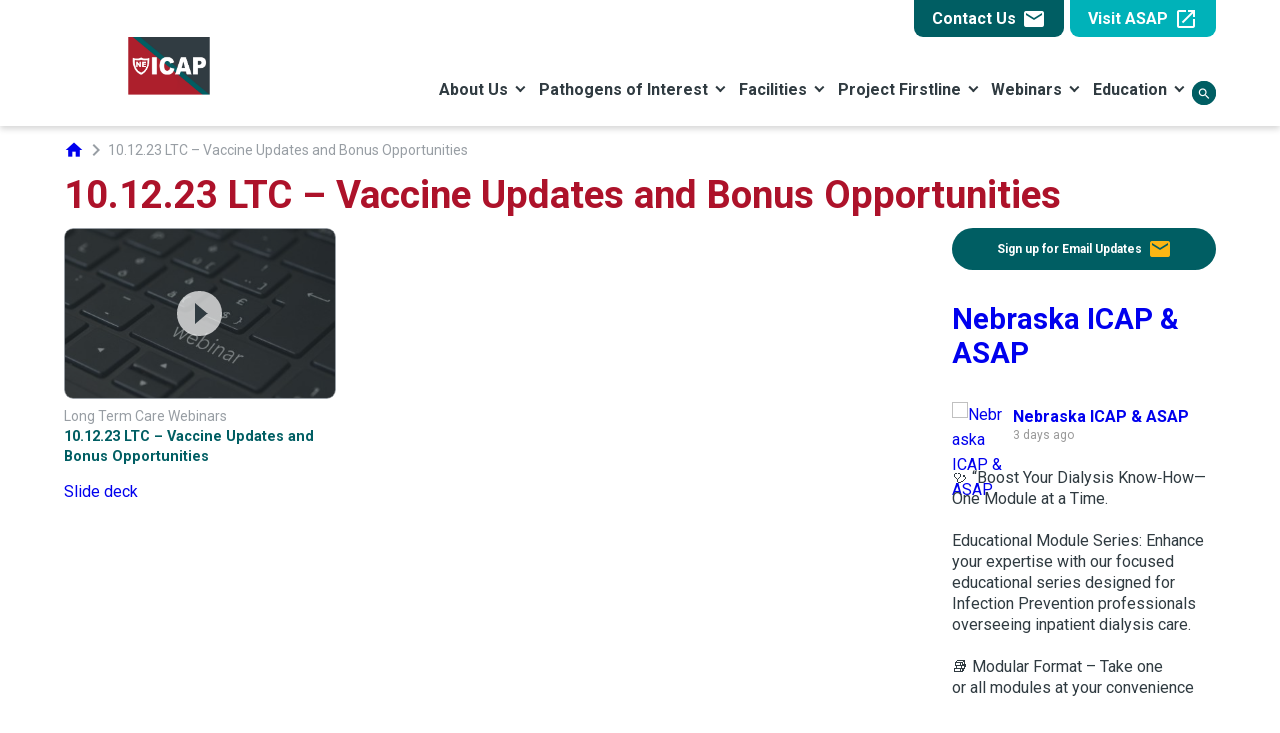

--- FILE ---
content_type: text/html; charset=UTF-8
request_url: https://icap.nebraskamed.com/video/10-12-23-ltc-vaccine-updates-and-bonus-opportunities/
body_size: 29428
content:

<!DOCTYPE html>
<html lang="en-US" >

	<head> <script type="text/javascript">
/* <![CDATA[ */
var gform;gform||(document.addEventListener("gform_main_scripts_loaded",function(){gform.scriptsLoaded=!0}),document.addEventListener("gform/theme/scripts_loaded",function(){gform.themeScriptsLoaded=!0}),window.addEventListener("DOMContentLoaded",function(){gform.domLoaded=!0}),gform={domLoaded:!1,scriptsLoaded:!1,themeScriptsLoaded:!1,isFormEditor:()=>"function"==typeof InitializeEditor,callIfLoaded:function(o){return!(!gform.domLoaded||!gform.scriptsLoaded||!gform.themeScriptsLoaded&&!gform.isFormEditor()||(gform.isFormEditor()&&console.warn("The use of gform.initializeOnLoaded() is deprecated in the form editor context and will be removed in Gravity Forms 3.1."),o(),0))},initializeOnLoaded:function(o){gform.callIfLoaded(o)||(document.addEventListener("gform_main_scripts_loaded",()=>{gform.scriptsLoaded=!0,gform.callIfLoaded(o)}),document.addEventListener("gform/theme/scripts_loaded",()=>{gform.themeScriptsLoaded=!0,gform.callIfLoaded(o)}),window.addEventListener("DOMContentLoaded",()=>{gform.domLoaded=!0,gform.callIfLoaded(o)}))},hooks:{action:{},filter:{}},addAction:function(o,r,e,t){gform.addHook("action",o,r,e,t)},addFilter:function(o,r,e,t){gform.addHook("filter",o,r,e,t)},doAction:function(o){gform.doHook("action",o,arguments)},applyFilters:function(o){return gform.doHook("filter",o,arguments)},removeAction:function(o,r){gform.removeHook("action",o,r)},removeFilter:function(o,r,e){gform.removeHook("filter",o,r,e)},addHook:function(o,r,e,t,n){null==gform.hooks[o][r]&&(gform.hooks[o][r]=[]);var d=gform.hooks[o][r];null==n&&(n=r+"_"+d.length),gform.hooks[o][r].push({tag:n,callable:e,priority:t=null==t?10:t})},doHook:function(r,o,e){var t;if(e=Array.prototype.slice.call(e,1),null!=gform.hooks[r][o]&&((o=gform.hooks[r][o]).sort(function(o,r){return o.priority-r.priority}),o.forEach(function(o){"function"!=typeof(t=o.callable)&&(t=window[t]),"action"==r?t.apply(null,e):e[0]=t.apply(null,e)})),"filter"==r)return e[0]},removeHook:function(o,r,t,n){var e;null!=gform.hooks[o][r]&&(e=(e=gform.hooks[o][r]).filter(function(o,r,e){return!!(null!=n&&n!=o.tag||null!=t&&t!=o.priority)}),gform.hooks[o][r]=e)}});
/* ]]> */
</script>

		
		<!-- Google Tag Manager -->
<script>(function(w,d,s,l,i){w[l]=w[l]||[];w[l].push({'gtm.start':
new Date().getTime(),event:'gtm.js'});var f=d.getElementsByTagName(s)[0],
j=d.createElement(s),dl=l!='dataLayer'?'&l='+l:'';j.async=true;j.src=
'https://www.googletagmanager.com/gtm.js?id='+i+dl;f.parentNode.insertBefore(j,f);
})(window,document,'script','dataLayer','GTM-59JPHRW');</script>
<!-- End Google Tag Manager -->	
		<meta charset="UTF-8"> 
		<meta name="viewport" content="width=device-width, initial-scale=1, maximum-scale=1">
		<meta http-equiv="X-UA-Compatible" content="IE=edge,chrome=1">
		
		<title>10.12.23 LTC - Vaccine Updates and Bonus Opportunities - ICAP</title>
		
		<script>/*! modernizr 3.6.0 (Custom Build) | MIT *
 * https://modernizr.com/download/?-touchevents-setclasses !*/
!function(e,n,t){function o(e,n){return typeof e===n}function s(){var e,n,t,s,a,i,r;for(var l in c)if(c.hasOwnProperty(l)){if(e=[],n=c[l],n.name&&(e.push(n.name.toLowerCase()),n.options&&n.options.aliases&&n.options.aliases.length))for(t=0;t<n.options.aliases.length;t++)e.push(n.options.aliases[t].toLowerCase());for(s=o(n.fn,"function")?n.fn():n.fn,a=0;a<e.length;a++)i=e[a],r=i.split("."),1===r.length?Modernizr[r[0]]=s:(!Modernizr[r[0]]||Modernizr[r[0]]instanceof Boolean||(Modernizr[r[0]]=new Boolean(Modernizr[r[0]])),Modernizr[r[0]][r[1]]=s),f.push((s?"":"no-")+r.join("-"))}}function a(e){var n=u.className,t=Modernizr._config.classPrefix||"";if(p&&(n=n.baseVal),Modernizr._config.enableJSClass){var o=new RegExp("(^|\\s)"+t+"no-js(\\s|$)");n=n.replace(o,"$1"+t+"js$2")}Modernizr._config.enableClasses&&(n+=" "+t+e.join(" "+t),p?u.className.baseVal=n:u.className=n)}function i(){return"function"!=typeof n.createElement?n.createElement(arguments[0]):p?n.createElementNS.call(n,"http://www.w3.org/2000/svg",arguments[0]):n.createElement.apply(n,arguments)}function r(){var e=n.body;return e||(e=i(p?"svg":"body"),e.fake=!0),e}function l(e,t,o,s){var a,l,f,c,d="modernizr",p=i("div"),h=r();if(parseInt(o,10))for(;o--;)f=i("div"),f.id=s?s[o]:d+(o+1),p.appendChild(f);return a=i("style"),a.type="text/css",a.id="s"+d,(h.fake?h:p).appendChild(a),h.appendChild(p),a.styleSheet?a.styleSheet.cssText=e:a.appendChild(n.createTextNode(e)),p.id=d,h.fake&&(h.style.background="",h.style.overflow="hidden",c=u.style.overflow,u.style.overflow="hidden",u.appendChild(h)),l=t(p,e),h.fake?(h.parentNode.removeChild(h),u.style.overflow=c,u.offsetHeight):p.parentNode.removeChild(p),!!l}var f=[],c=[],d={_version:"3.6.0",_config:{classPrefix:"",enableClasses:!0,enableJSClass:!0,usePrefixes:!0},_q:[],on:function(e,n){var t=this;setTimeout(function(){n(t[e])},0)},addTest:function(e,n,t){c.push({name:e,fn:n,options:t})},addAsyncTest:function(e){c.push({name:null,fn:e})}},Modernizr=function(){};Modernizr.prototype=d,Modernizr=new Modernizr;var u=n.documentElement,p="svg"===u.nodeName.toLowerCase(),h=d._config.usePrefixes?" -webkit- -moz- -o- -ms- ".split(" "):["",""];d._prefixes=h;var m=d.testStyles=l;Modernizr.addTest("touchevents",function(){var t;if("ontouchstart"in e||e.DocumentTouch&&n instanceof DocumentTouch)t=!0;else{var o=["@media (",h.join("touch-enabled),("),"heartz",")","{#modernizr{top:9px;position:absolute}}"].join("");m(o,function(e){t=9===e.offsetTop})}return t}),s(),a(f),delete d.addTest,delete d.addAsyncTest;for(var v=0;v<Modernizr._q.length;v++)Modernizr._q[v]();e.Modernizr=Modernizr}(window,document);</script>		<script>
	
	WebFontConfig = {
		google: {
			families: ['Roboto:400,700', 'Material Icons'] 
		},
	};
	
	(function(d) {
		var wf = d.createElement('script'), s = d.scripts[0];
		wf.src = 'https://ajax.googleapis.com/ajax/libs/webfont/1.6.26/webfont.js';
		wf.async = true;
		s.parentNode.insertBefore(wf, s);
	})(document);
	
</script>
		
		<meta name='robots' content='index, follow, max-image-preview:large, max-snippet:-1, max-video-preview:-1' />

	<!-- This site is optimized with the Yoast SEO plugin v26.5 - https://yoast.com/wordpress/plugins/seo/ -->
	<link rel="canonical" href="https://icap.nebraskamed.com/video/10-12-23-ltc-vaccine-updates-and-bonus-opportunities/" />
	<meta property="og:locale" content="en_US" />
	<meta property="og:type" content="article" />
	<meta property="og:title" content="10.12.23 LTC - Vaccine Updates and Bonus Opportunities - ICAP" />
	<meta property="og:url" content="https://icap.nebraskamed.com/video/10-12-23-ltc-vaccine-updates-and-bonus-opportunities/" />
	<meta property="og:site_name" content="ICAP" />
	<meta property="article:modified_time" content="2023-10-12T21:28:10+00:00" />
	<meta name="twitter:card" content="summary_large_image" />
	<script type="application/ld+json" class="yoast-schema-graph">{"@context":"https://schema.org","@graph":[{"@type":"WebPage","@id":"https://icap.nebraskamed.com/video/10-12-23-ltc-vaccine-updates-and-bonus-opportunities/","url":"https://icap.nebraskamed.com/video/10-12-23-ltc-vaccine-updates-and-bonus-opportunities/","name":"10.12.23 LTC - Vaccine Updates and Bonus Opportunities - ICAP","isPartOf":{"@id":"https://icap.nebraskamed.com/#website"},"datePublished":"2023-10-12T21:23:02+00:00","dateModified":"2023-10-12T21:28:10+00:00","breadcrumb":{"@id":"https://icap.nebraskamed.com/video/10-12-23-ltc-vaccine-updates-and-bonus-opportunities/#breadcrumb"},"inLanguage":"en-US","potentialAction":[{"@type":"ReadAction","target":["https://icap.nebraskamed.com/video/10-12-23-ltc-vaccine-updates-and-bonus-opportunities/"]}]},{"@type":"BreadcrumbList","@id":"https://icap.nebraskamed.com/video/10-12-23-ltc-vaccine-updates-and-bonus-opportunities/#breadcrumb","itemListElement":[{"@type":"ListItem","position":1,"name":"home","item":"https://icap.nebraskamed.com/"},{"@type":"ListItem","position":2,"name":"10.12.23 LTC &#8211; Vaccine Updates and Bonus Opportunities"}]},{"@type":"WebSite","@id":"https://icap.nebraskamed.com/#website","url":"https://icap.nebraskamed.com/","name":"ICAP","description":"","potentialAction":[{"@type":"SearchAction","target":{"@type":"EntryPoint","urlTemplate":"https://icap.nebraskamed.com/?s={search_term_string}"},"query-input":{"@type":"PropertyValueSpecification","valueRequired":true,"valueName":"search_term_string"}}],"inLanguage":"en-US"}]}</script>
	<!-- / Yoast SEO plugin. -->


<link rel="alternate" title="oEmbed (JSON)" type="application/json+oembed" href="https://icap.nebraskamed.com/wp-json/oembed/1.0/embed?url=https%3A%2F%2Ficap.nebraskamed.com%2Fvideo%2F10-12-23-ltc-vaccine-updates-and-bonus-opportunities%2F" />
<link rel="alternate" title="oEmbed (XML)" type="text/xml+oembed" href="https://icap.nebraskamed.com/wp-json/oembed/1.0/embed?url=https%3A%2F%2Ficap.nebraskamed.com%2Fvideo%2F10-12-23-ltc-vaccine-updates-and-bonus-opportunities%2F&#038;format=xml" />
<style id='wp-img-auto-sizes-contain-inline-css' type='text/css'>
img:is([sizes=auto i],[sizes^="auto," i]){contain-intrinsic-size:3000px 1500px}
/*# sourceURL=wp-img-auto-sizes-contain-inline-css */
</style>
<style id='classic-theme-styles-inline-css' type='text/css'>
/*! This file is auto-generated */
.wp-block-button__link{color:#fff;background-color:#32373c;border-radius:9999px;box-shadow:none;text-decoration:none;padding:calc(.667em + 2px) calc(1.333em + 2px);font-size:1.125em}.wp-block-file__button{background:#32373c;color:#fff;text-decoration:none}
/*# sourceURL=/wp-includes/css/classic-themes.min.css */
</style>
<link rel='stylesheet' id='video-modal-css-css' href='https://icap.nebraskamed.com/wp-content/themes/plumbweb/_assets/scss/modal-video.css?ver=1637072806' type='text/css' media='all' />
<link rel='stylesheet' id='remodal-css-css' href='https://icap.nebraskamed.com/wp-content/themes/plumbweb/_assets/scss/remodal.css?ver=1637072806' type='text/css' media='all' />
<link rel='stylesheet' id='accordion-css-css' href='https://icap.nebraskamed.com/wp-content/themes/plumbweb-child/_assets/_dist/accordion.css?ver=1659379080' type='text/css' media='all' />
<link rel='stylesheet' id='mmenu-css-css' href='https://icap.nebraskamed.com/wp-content/themes/plumbweb/_assets/scss/mmenu.css?ver=1637072806' type='text/css' media='all' />
<link rel='stylesheet' id='main-css-css' href='https://icap.nebraskamed.com/wp-content/themes/plumbweb-child/_assets/_dist/main.css?ver=1660580333' type='text/css' media='all' />
<link rel='stylesheet' id='video-css-css' href='https://icap.nebraskamed.com/wp-content/themes/plumbweb-child/_assets/_dist/video.css?ver=1659379080' type='text/css' media='all' />
<script type="text/javascript" src="https://icap.nebraskamed.com/wp-content/plugins/wp-retina-2x/app/picturefill.min.js?ver=1765469713" id="wr2x-picturefill-js-js"></script>
<script type="text/javascript" src="https://icap.nebraskamed.com/wp-includes/js/jquery/jquery.min.js?ver=3.7.1" id="jquery-core-js"></script>
<link rel="https://api.w.org/" href="https://icap.nebraskamed.com/wp-json/" /><link rel="alternate" title="JSON" type="application/json" href="https://icap.nebraskamed.com/wp-json/wp/v2/video/10336" /><link rel="EditURI" type="application/rsd+xml" title="RSD" href="https://icap.nebraskamed.com/xmlrpc.php?rsd" />
<meta name="generator" content="WordPress 6.9" />
<link rel='shortlink' href='https://icap.nebraskamed.com/?p=10336' />
<meta name="tec-api-version" content="v1"><meta name="tec-api-origin" content="https://icap.nebraskamed.com"><link rel="alternate" href="https://icap.nebraskamed.com/wp-json/tribe/events/v1/" /><link rel="icon" href="https://icap.nebraskamed.com/wp-content/uploads/sites/2/2024/07/ICAP-Site-Icon-149x149.png" sizes="32x32" />
<link rel="icon" href="https://icap.nebraskamed.com/wp-content/uploads/sites/2/2024/07/ICAP-Site-Icon.png" sizes="192x192" />
<link rel="apple-touch-icon" href="https://icap.nebraskamed.com/wp-content/uploads/sites/2/2024/07/ICAP-Site-Icon.png" />
<meta name="msapplication-TileImage" content="https://icap.nebraskamed.com/wp-content/uploads/sites/2/2024/07/ICAP-Site-Icon.png" />
		<style type="text/css" id="wp-custom-css">
			/* Theme The Events Calendar using Plumb-like styles. */

:root {
  --brand-color-primary: #AD122A;
  --brand-color-gray-40: #989EA4;
  --tec-color-text-secondary: var(--brand-color-gray-40);
  --tec-color-event-icon: #fff;
  --tec-color-icon-focus: var(--brand-color-one);
  --tec-color-accent-primary: var(--brand-color-one);
  --tec-color-accent-primary-hover: var(--brand-color-three);
  --tec-color-accent-primary-active: var(--brand-color-three);
  --tec-color-accent-primary-background: var(--brand-color-one);
  --tec-spacer-0: 0px;
}

main>.tribe-common.tribe-events.tribe-events-view:before {
  content: "Welcome to the ICAP Events Listing page. All upcoming ICAP events can be found here in either a list or a calendar view. If the events are virtual, you can find zoom information to join the event by clicking on the event from either the list or calendar view. Thank you for your interest and we can't wait to see you on the next webinar!"
}

#main-content>[class^="tribe-"] * {
  font-family: "Roboto", sans-serif !important;
}

a[class^="tribe-events"] {
  text-decoration: none !important;
}

#tribe-events-content h1 {
  color: var(--brand-color-primary) !important;
}

#tribe-events-content h2 {
  color: var(--brand-color-two) !important;
}

.tribe-events-content a:not(.button, .plumb-button),
.tribe-events-content a:not(.button, .plumb-button):hover,
.tribe-events-event-meta a:not(.button, .plumb-button),
.tribe-events-event-meta a:not(.button, .plumb-button):hover {
  color: var(--brand-color-primary) !important;
  text-decoration: underline !important;
  border: none;
}

header[class^="tribe-events"] {
  box-shadow: none !important;
  position: relative !important;
  z-index: auto;
}

.tribe-events-header__events-bar {
  margin-bottom: 1em !important;
}

.tribe-events-header__top-bar {
  margin: 0.25em 1em !important;
}

.tribe-events-header__messages {
  margin: 1em !important;
}

.tribe-events-c-search__input-group {
  margin: auto 1em !important;
}

.tribe-events-calendar-list,
.tribe-events-calendar-day {
  margin-top: 2em !important;
}

.tribe-events-calendar-month__header-column {
  padding: 0.5em !important;
}

.tribe-events-c-search__input-control-icon-svg {
  display: none !important;
}

.tribe-events-calendar-month__day-cell--selected,
.tribe-events-c-top-bar__datepicker-container td.day.active,
.tribe-events-c-top-bar__datepicker-container span.focused {
  background-color: var(--tec-color-accent-primary-active) !important;
}

.tribe-events-calendar-month__day-cell--selected *,
.tribe-events-c-top-bar__datepicker-container td.day.active,
.tribe-events-c-top-bar__datepicker-container td.day.current,
.tribe-events-c-top-bar__datepicker-container span.year.focused,
.tribe-events-c-top-bar__datepicker-container span.year.current,
.tribe-events-c-top-bar__datepicker-container span.month.focused,
.tribe-events-c-top-bar__datepicker-container span.month.current {
  color: var(--tec-color-background) !important;
}

div.datepicker-dropdown,
.tribe-events-tooltip-theme,
.tribe-events-c-view-selector__content,
.tribe-events-c-subscribe-dropdown__list {
  border-radius: var(--tec-border-radius-small) !important;
}

a.tribe-events-c-subscribe-dropdown__list-item-link,
a.tribe-events-c-messages__message-list-item-link {
  color: var(--brand-color-one) !important;
  font-weight: 700;
}

.tribe-events-calendar-month-mobile-events__mobile-event,
.tribe-events-calendar-day__event-content,
.tribe-events-calendar-list__event-row {
  border-radius: var(--tec-border-radius-small);
  border: 1px solid var(--brand-color-one) !important;
}

.tribe-events-calendar-month-mobile-events__mobile-event {
  margin: 1em auto !important;
}


.tribe-events-calendar-month-mobile-events__mobile-event-details {
  padding: 0em 1em !important;
}

.tribe-events-calendar-list__event-date-tag {
  background-color: var(--brand-color-two);
  border-radius: var(--tec-border-radius-small) 0 0 var(--tec-border-radius-small);
}

.tribe-events-calendar-list__event-date-tag-datetime {
  justify-content: center;
}

.tribe-events-calendar-list__event-date-tag-weekday {
  color: var(--brand-color-three) !important;
  font-weight: bolder !important;
  font-size: 1em !important;
}

.tribe-events-calendar-list__event-date-tag-daynum {
  color: #fff !important;
  font-size: 2em !important;
}

.tribe-events-calendar-day__event-details,
article.tribe-events-calendar-list__event {
  padding: 0.5em !important;
}

#tribe-events-content .tribe-events-schedule h2,
.tribe-events-calendar-month__calendar-event-tooltip-datetime time,
time.tribe-events-calendar-list__event-datetime,
time.tribe-events-calendar-day__event-datetime {
  color: var(--brand-color-gray-40) !important;
}

a.tribe-events-calendar-month__calendar-event-tooltip-title-link,
a.tribe-events-calendar-month-mobile-events__mobile-event-title-link,
a.tribe-events-calendar-month__calendar-event-title-link,
a.tribe-events-calendar-day__event-title-link,
a.tribe-events-calendar-list__event-title-link {
  border: none !important;
}

address.tribe-events-calendar-day__event-venue,
address.tribe-events-calendar-list__event-venue {
  color: var(--brand-color-two) !important;
}

.tribe-events .tribe-events-calendar-day__event--featured:after,
.tribe-events-calendar-list__event-date-tag-datetime:after {
  display: none;
}

#main-content .tribe-events-pro .tribe-events-pro-week-grid__events-time-tag::after {
	width:5px;
}

.tribe-common--breakpoint-medium.tribe-events .tribe-events-calendar-month__body, .tribe-common--breakpoint-medium.tribe-events .tribe-events-calendar-month__day, .tribe-common--breakpoint-medium.tribe-events .tribe-events-calendar-month__week {
  border-color: #000;
}		</style>
		
	<style id='global-styles-inline-css' type='text/css'>
:root{--wp--preset--aspect-ratio--square: 1;--wp--preset--aspect-ratio--4-3: 4/3;--wp--preset--aspect-ratio--3-4: 3/4;--wp--preset--aspect-ratio--3-2: 3/2;--wp--preset--aspect-ratio--2-3: 2/3;--wp--preset--aspect-ratio--16-9: 16/9;--wp--preset--aspect-ratio--9-16: 9/16;--wp--preset--color--black: #000000;--wp--preset--color--cyan-bluish-gray: #abb8c3;--wp--preset--color--white: #ffffff;--wp--preset--color--pale-pink: #f78da7;--wp--preset--color--vivid-red: #cf2e2e;--wp--preset--color--luminous-vivid-orange: #ff6900;--wp--preset--color--luminous-vivid-amber: #fcb900;--wp--preset--color--light-green-cyan: #7bdcb5;--wp--preset--color--vivid-green-cyan: #00d084;--wp--preset--color--pale-cyan-blue: #8ed1fc;--wp--preset--color--vivid-cyan-blue: #0693e3;--wp--preset--color--vivid-purple: #9b51e0;--wp--preset--color--light-gray: #f5f5f5;--wp--preset--color--medium-gray: #999;--wp--preset--color--dark-gray: #333;--wp--preset--gradient--vivid-cyan-blue-to-vivid-purple: linear-gradient(135deg,rgb(6,147,227) 0%,rgb(155,81,224) 100%);--wp--preset--gradient--light-green-cyan-to-vivid-green-cyan: linear-gradient(135deg,rgb(122,220,180) 0%,rgb(0,208,130) 100%);--wp--preset--gradient--luminous-vivid-amber-to-luminous-vivid-orange: linear-gradient(135deg,rgb(252,185,0) 0%,rgb(255,105,0) 100%);--wp--preset--gradient--luminous-vivid-orange-to-vivid-red: linear-gradient(135deg,rgb(255,105,0) 0%,rgb(207,46,46) 100%);--wp--preset--gradient--very-light-gray-to-cyan-bluish-gray: linear-gradient(135deg,rgb(238,238,238) 0%,rgb(169,184,195) 100%);--wp--preset--gradient--cool-to-warm-spectrum: linear-gradient(135deg,rgb(74,234,220) 0%,rgb(151,120,209) 20%,rgb(207,42,186) 40%,rgb(238,44,130) 60%,rgb(251,105,98) 80%,rgb(254,248,76) 100%);--wp--preset--gradient--blush-light-purple: linear-gradient(135deg,rgb(255,206,236) 0%,rgb(152,150,240) 100%);--wp--preset--gradient--blush-bordeaux: linear-gradient(135deg,rgb(254,205,165) 0%,rgb(254,45,45) 50%,rgb(107,0,62) 100%);--wp--preset--gradient--luminous-dusk: linear-gradient(135deg,rgb(255,203,112) 0%,rgb(199,81,192) 50%,rgb(65,88,208) 100%);--wp--preset--gradient--pale-ocean: linear-gradient(135deg,rgb(255,245,203) 0%,rgb(182,227,212) 50%,rgb(51,167,181) 100%);--wp--preset--gradient--electric-grass: linear-gradient(135deg,rgb(202,248,128) 0%,rgb(113,206,126) 100%);--wp--preset--gradient--midnight: linear-gradient(135deg,rgb(2,3,129) 0%,rgb(40,116,252) 100%);--wp--preset--font-size--small: 13px;--wp--preset--font-size--medium: 20px;--wp--preset--font-size--large: 36px;--wp--preset--font-size--x-large: 42px;--wp--preset--spacing--20: 0.44rem;--wp--preset--spacing--30: 0.67rem;--wp--preset--spacing--40: 1rem;--wp--preset--spacing--50: 1.5rem;--wp--preset--spacing--60: 2.25rem;--wp--preset--spacing--70: 3.38rem;--wp--preset--spacing--80: 5.06rem;--wp--preset--shadow--natural: 6px 6px 9px rgba(0, 0, 0, 0.2);--wp--preset--shadow--deep: 12px 12px 50px rgba(0, 0, 0, 0.4);--wp--preset--shadow--sharp: 6px 6px 0px rgba(0, 0, 0, 0.2);--wp--preset--shadow--outlined: 6px 6px 0px -3px rgb(255, 255, 255), 6px 6px rgb(0, 0, 0);--wp--preset--shadow--crisp: 6px 6px 0px rgb(0, 0, 0);}:where(.is-layout-flex){gap: 0.5em;}:where(.is-layout-grid){gap: 0.5em;}body .is-layout-flex{display: flex;}.is-layout-flex{flex-wrap: wrap;align-items: center;}.is-layout-flex > :is(*, div){margin: 0;}body .is-layout-grid{display: grid;}.is-layout-grid > :is(*, div){margin: 0;}:where(.wp-block-columns.is-layout-flex){gap: 2em;}:where(.wp-block-columns.is-layout-grid){gap: 2em;}:where(.wp-block-post-template.is-layout-flex){gap: 1.25em;}:where(.wp-block-post-template.is-layout-grid){gap: 1.25em;}.has-black-color{color: var(--wp--preset--color--black) !important;}.has-cyan-bluish-gray-color{color: var(--wp--preset--color--cyan-bluish-gray) !important;}.has-white-color{color: var(--wp--preset--color--white) !important;}.has-pale-pink-color{color: var(--wp--preset--color--pale-pink) !important;}.has-vivid-red-color{color: var(--wp--preset--color--vivid-red) !important;}.has-luminous-vivid-orange-color{color: var(--wp--preset--color--luminous-vivid-orange) !important;}.has-luminous-vivid-amber-color{color: var(--wp--preset--color--luminous-vivid-amber) !important;}.has-light-green-cyan-color{color: var(--wp--preset--color--light-green-cyan) !important;}.has-vivid-green-cyan-color{color: var(--wp--preset--color--vivid-green-cyan) !important;}.has-pale-cyan-blue-color{color: var(--wp--preset--color--pale-cyan-blue) !important;}.has-vivid-cyan-blue-color{color: var(--wp--preset--color--vivid-cyan-blue) !important;}.has-vivid-purple-color{color: var(--wp--preset--color--vivid-purple) !important;}.has-black-background-color{background-color: var(--wp--preset--color--black) !important;}.has-cyan-bluish-gray-background-color{background-color: var(--wp--preset--color--cyan-bluish-gray) !important;}.has-white-background-color{background-color: var(--wp--preset--color--white) !important;}.has-pale-pink-background-color{background-color: var(--wp--preset--color--pale-pink) !important;}.has-vivid-red-background-color{background-color: var(--wp--preset--color--vivid-red) !important;}.has-luminous-vivid-orange-background-color{background-color: var(--wp--preset--color--luminous-vivid-orange) !important;}.has-luminous-vivid-amber-background-color{background-color: var(--wp--preset--color--luminous-vivid-amber) !important;}.has-light-green-cyan-background-color{background-color: var(--wp--preset--color--light-green-cyan) !important;}.has-vivid-green-cyan-background-color{background-color: var(--wp--preset--color--vivid-green-cyan) !important;}.has-pale-cyan-blue-background-color{background-color: var(--wp--preset--color--pale-cyan-blue) !important;}.has-vivid-cyan-blue-background-color{background-color: var(--wp--preset--color--vivid-cyan-blue) !important;}.has-vivid-purple-background-color{background-color: var(--wp--preset--color--vivid-purple) !important;}.has-black-border-color{border-color: var(--wp--preset--color--black) !important;}.has-cyan-bluish-gray-border-color{border-color: var(--wp--preset--color--cyan-bluish-gray) !important;}.has-white-border-color{border-color: var(--wp--preset--color--white) !important;}.has-pale-pink-border-color{border-color: var(--wp--preset--color--pale-pink) !important;}.has-vivid-red-border-color{border-color: var(--wp--preset--color--vivid-red) !important;}.has-luminous-vivid-orange-border-color{border-color: var(--wp--preset--color--luminous-vivid-orange) !important;}.has-luminous-vivid-amber-border-color{border-color: var(--wp--preset--color--luminous-vivid-amber) !important;}.has-light-green-cyan-border-color{border-color: var(--wp--preset--color--light-green-cyan) !important;}.has-vivid-green-cyan-border-color{border-color: var(--wp--preset--color--vivid-green-cyan) !important;}.has-pale-cyan-blue-border-color{border-color: var(--wp--preset--color--pale-cyan-blue) !important;}.has-vivid-cyan-blue-border-color{border-color: var(--wp--preset--color--vivid-cyan-blue) !important;}.has-vivid-purple-border-color{border-color: var(--wp--preset--color--vivid-purple) !important;}.has-vivid-cyan-blue-to-vivid-purple-gradient-background{background: var(--wp--preset--gradient--vivid-cyan-blue-to-vivid-purple) !important;}.has-light-green-cyan-to-vivid-green-cyan-gradient-background{background: var(--wp--preset--gradient--light-green-cyan-to-vivid-green-cyan) !important;}.has-luminous-vivid-amber-to-luminous-vivid-orange-gradient-background{background: var(--wp--preset--gradient--luminous-vivid-amber-to-luminous-vivid-orange) !important;}.has-luminous-vivid-orange-to-vivid-red-gradient-background{background: var(--wp--preset--gradient--luminous-vivid-orange-to-vivid-red) !important;}.has-very-light-gray-to-cyan-bluish-gray-gradient-background{background: var(--wp--preset--gradient--very-light-gray-to-cyan-bluish-gray) !important;}.has-cool-to-warm-spectrum-gradient-background{background: var(--wp--preset--gradient--cool-to-warm-spectrum) !important;}.has-blush-light-purple-gradient-background{background: var(--wp--preset--gradient--blush-light-purple) !important;}.has-blush-bordeaux-gradient-background{background: var(--wp--preset--gradient--blush-bordeaux) !important;}.has-luminous-dusk-gradient-background{background: var(--wp--preset--gradient--luminous-dusk) !important;}.has-pale-ocean-gradient-background{background: var(--wp--preset--gradient--pale-ocean) !important;}.has-electric-grass-gradient-background{background: var(--wp--preset--gradient--electric-grass) !important;}.has-midnight-gradient-background{background: var(--wp--preset--gradient--midnight) !important;}.has-small-font-size{font-size: var(--wp--preset--font-size--small) !important;}.has-medium-font-size{font-size: var(--wp--preset--font-size--medium) !important;}.has-large-font-size{font-size: var(--wp--preset--font-size--large) !important;}.has-x-large-font-size{font-size: var(--wp--preset--font-size--x-large) !important;}
/*# sourceURL=global-styles-inline-css */
</style>
<link rel='stylesheet' id='fts-feed-styles-css' href='https://icap.nebraskamed.com/wp-content/plugins/feed-them-social/includes/feeds/css/styles.min.css?ver=4.4.0' type='text/css' media='all' />
<link rel='stylesheet' id='gform_basic-css' href='https://icap.nebraskamed.com/wp-content/plugins/gravityforms/assets/css/dist/basic.min.css?ver=2.9.24' type='text/css' media='all' />
<link rel='stylesheet' id='gform_theme_components-css' href='https://icap.nebraskamed.com/wp-content/plugins/gravityforms/assets/css/dist/theme-components.min.css?ver=2.9.24' type='text/css' media='all' />
<link rel='stylesheet' id='gform_theme-css' href='https://icap.nebraskamed.com/wp-content/plugins/gravityforms/assets/css/dist/theme.min.css?ver=2.9.24' type='text/css' media='all' />
</head>
		
			
	<body id="page" class="wp-singular video-template-default single single-video postid-10336 wp-theme-plumbweb wp-child-theme-plumbweb-child site-2 tribe-no-js">
		
		<div role="navigation">
			<a id="skip-nav" class="screenreader-text" href="#main-content">
				Skip to content			</a>
		</div>
		
		<!-- Google Tag Manager (noscript) -->
<noscript><iframe src="https://www.googletagmanager.com/ns.html?id=GTM-59JPHRW"
height="0" width="0" style="display:none;visibility:hidden"></iframe></noscript>
<!-- End Google Tag Manager (noscript) -->		
		<div id="full-page">
		
			<header id="desktop-header" role="menubar">
				
				<div class="container">
					
					
					
					<div class="top">
						
						<ul class="utility-nav simple-list">
							
														
							<li class="contact ">
								<a href="https://icap.nebraskamed.com/contact-us/" class="has-brand-one-background-color">
									Contact Us 
									<span class="material-icons">
										email
									</span>
								</a>
							</li>
							
							<li class="multisite-link ">  
								<a href="https://asap.nebraskamed.com/" class="has-brand-two-background-color" target="_blank">
									Visit ASAP									<span class="material-icons">
										open_in_new
									</span>
								</a>
							</li>
							
						</ul>
						
					</div>
					
					<div class="bottom">
					
						<a id="header-logo" href="/">
							<img src="https://icap.nebraskamed.com/wp-content/uploads/sites/2/2024/07/ICAPWeb.svg" alt="ICAP">
						</a>
						
						<div id="nav-area">
					
							<nav id="main-nav" class="simple-list" aria-label="Main navigation">
								
								<div class="menu-main-nav-container"><ul id="menu-main-nav" class="menu"><li id="menu-item-78" class="menu-item menu-item-type-post_type menu-item-object-page menu-item-has-children menu-item-78"><a href="https://icap.nebraskamed.com/about-us/">About Us</a>
<ul class="sub-menu">
	<li id="menu-item-81" class="menu-item menu-item-type-post_type menu-item-object-page menu-item-81"><a href="https://icap.nebraskamed.com/about-us/our-team/">Our Team</a></li>
	<li id="menu-item-10873" class="menu-item menu-item-type-post_type menu-item-object-page menu-item-10873"><a href="https://icap.nebraskamed.com/about-us/our-collaborators/">Our Collaborators</a></li>
	<li id="menu-item-82" class="menu-item menu-item-type-post_type menu-item-object-page menu-item-82"><a href="https://icap.nebraskamed.com/about-us/publications/">Publications</a></li>
</ul>
</li>
<li id="menu-item-7753" class="menu-item menu-item-type-post_type menu-item-object-page menu-item-has-children menu-item-7753"><a href="https://icap.nebraskamed.com/pathogens-of-interest/">Pathogens of Interest</a>
<ul class="sub-menu">
	<li id="menu-item-83" class="menu-item menu-item-type-post_type menu-item-object-page menu-item-83"><a href="https://icap.nebraskamed.com/pathogens-of-interest/covid-19/">COVID-19</a></li>
	<li id="menu-item-7934" class="menu-item menu-item-type-post_type menu-item-object-page menu-item-7934"><a href="https://icap.nebraskamed.com/pathogens-of-interest/ebola/">Ebola</a></li>
	<li id="menu-item-7755" class="menu-item menu-item-type-post_type menu-item-object-page menu-item-7755"><a href="https://icap.nebraskamed.com/pathogens-of-interest/influenza/">Influenza</a></li>
	<li id="menu-item-11059" class="menu-item menu-item-type-post_type menu-item-object-page menu-item-11059"><a href="https://icap.nebraskamed.com/pathogens-of-interest/measles/">Measles</a></li>
	<li id="menu-item-8522" class="menu-item menu-item-type-post_type menu-item-object-page menu-item-8522"><a href="https://icap.nebraskamed.com/pathogens-of-interest/monkeypox-resources-and-updates/">Mpox</a></li>
	<li id="menu-item-13299" class="menu-item menu-item-type-post_type menu-item-object-page menu-item-13299"><a href="https://icap.nebraskamed.com/pathogens-of-interest/pertussis/">Pertussis</a></li>
	<li id="menu-item-9599" class="menu-item menu-item-type-custom menu-item-object-custom menu-item-9599"><a href="https://asap.nebraskamed.com/pathogens-of-interest/syphilis/">Syphilis</a></li>
	<li id="menu-item-13213" class="menu-item menu-item-type-post_type menu-item-object-page menu-item-13213"><a href="https://icap.nebraskamed.com/pathogens-of-interest/viral-hemorrhagic-fever/">Viral Hemorrhagic Fever</a></li>
</ul>
</li>
<li id="menu-item-86" class="menu-item menu-item-type-post_type menu-item-object-page menu-item-has-children menu-item-86"><a href="https://icap.nebraskamed.com/facilities/">Facilities</a>
<ul class="sub-menu">
	<li id="menu-item-87" class="menu-item menu-item-type-post_type menu-item-object-page menu-item-87"><a href="https://icap.nebraskamed.com/facilities/acute-care/">Hospital</a></li>
	<li id="menu-item-88" class="menu-item menu-item-type-post_type menu-item-object-page menu-item-88"><a href="https://icap.nebraskamed.com/facilities/dental/">Dental</a></li>
	<li id="menu-item-89" class="menu-item menu-item-type-post_type menu-item-object-page menu-item-89"><a href="https://icap.nebraskamed.com/facilities/dialysis/">Dialysis</a></li>
	<li id="menu-item-90" class="menu-item menu-item-type-post_type menu-item-object-page menu-item-90"><a href="https://icap.nebraskamed.com/facilities/long-term-care/">Long-Term Care</a></li>
	<li id="menu-item-92" class="menu-item menu-item-type-post_type menu-item-object-page menu-item-92"><a href="https://icap.nebraskamed.com/facilities/outpatient/">Outpatient</a></li>
	<li id="menu-item-93" class="menu-item menu-item-type-post_type menu-item-object-page menu-item-93"><a href="https://icap.nebraskamed.com/facilities/school/">School</a></li>
	<li id="menu-item-14169" class="menu-item menu-item-type-post_type menu-item-object-page menu-item-14169"><a href="https://icap.nebraskamed.com/all-facility-hub-curated-by-ne-icap/">All Facility Hub – Curated by NE ICAP</a></li>
</ul>
</li>
<li id="menu-item-94" class="menu-item menu-item-type-post_type menu-item-object-page menu-item-has-children menu-item-94"><a href="https://icap.nebraskamed.com/project-firstline/">Project Firstline</a>
<ul class="sub-menu">
	<li id="menu-item-95" class="menu-item menu-item-type-post_type menu-item-object-page menu-item-95"><a href="https://icap.nebraskamed.com/project-firstline/educational-resources/">Educational Resources</a></li>
	<li id="menu-item-9911" class="menu-item menu-item-type-post_type menu-item-object-page menu-item-9911"><a href="https://icap.nebraskamed.com/project-firstline/healthcare-training-extras/">Healthcare Training Extras</a></li>
</ul>
</li>
<li id="menu-item-14082" class="menu-item menu-item-type-post_type menu-item-object-page menu-item-has-children menu-item-14082"><a href="https://icap.nebraskamed.com/webinars/">Webinars</a>
<ul class="sub-menu">
	<li id="menu-item-6200" class="menu-item menu-item-type-post_type menu-item-object-page menu-item-6200"><a href="https://icap.nebraskamed.com/webinars/webinar-archive/">Past Webinars and Slides</a></li>
	<li id="menu-item-14087" class="menu-item menu-item-type-post_type menu-item-object-page menu-item-14087"><a href="https://icap.nebraskamed.com/webinars/ltcf-invite/">LTCF Webinar Invite</a></li>
	<li id="menu-item-14088" class="menu-item menu-item-type-post_type menu-item-object-page menu-item-14088"><a href="https://icap.nebraskamed.com/webinars/hospital-op-invite/">Hospital/OP Webinar Invite</a></li>
</ul>
</li>
<li id="menu-item-10716" class="menu-item menu-item-type-post_type menu-item-object-page menu-item-has-children menu-item-10716"><a href="https://icap.nebraskamed.com/education/">Education</a>
<ul class="sub-menu">
	<li id="menu-item-10761" class="menu-item menu-item-type-custom menu-item-object-custom menu-item-10761"><a href="https://icapasaplearning.nebraskamed.com/">ICAP/ASAP Courses</a></li>
	<li id="menu-item-9001" class="menu-item menu-item-type-post_type menu-item-object-page menu-item-9001"><a href="https://icap.nebraskamed.com/events/environmental-cleaning-and-disinfection-evs-videos/">EVS Videos</a></li>
	<li id="menu-item-10714" class="menu-item menu-item-type-post_type menu-item-object-page menu-item-10714"><a href="https://icap.nebraskamed.com/nicn-school-courses/">NICN School Courses</a></li>
</ul>
</li>
</ul></div>								
							</nav>
							
							<form id="search-form" action="/" method="get">
								<input required type="text" name="s" placeholder="Search" autocomplete="off">
								<button class="not-active search-submit">Search									<span class="material-icons">
										search
									</span>
								</button>
							</form>
						</div>
					</div>

				</div>
				
			</header>
			
			<header class="mobile-sticky mobile" role="menubar">
				
				<div class="container">
					
					<a id="header-logo-mobile" href="/" class="mobile">
						<img src="https://icap.nebraskamed.com/wp-content/uploads/sites/2/2024/07/ICAPWeb.svg" alt="ICAP">
					</a>
				
					<a id="mobile-menu-button" class="mobile" href="#mobile-nav"><span></span></a>
					
					
					<form id="search-form-mobile"action="/" method="get">
						<input required type="text" name="s" placeholder="Search" autocomplete="off">
						<button class="not-active search-submit">Search							<span class="material-icons">
								search
							</span>
						</button>
					</form>
					
					<nav id="mobile-nav" aria-label="Mobile navigation">
						
						<div class="menu-main-nav-container"><ul id="menu-main-nav-1" class="menu"><li class="menu-item menu-item-type-post_type menu-item-object-page menu-item-has-children menu-item-78"><a href="https://icap.nebraskamed.com/about-us/">About Us</a>
<ul class="sub-menu">
	<li class="menu-item menu-item-type-post_type menu-item-object-page menu-item-81"><a href="https://icap.nebraskamed.com/about-us/our-team/">Our Team</a></li>
	<li class="menu-item menu-item-type-post_type menu-item-object-page menu-item-10873"><a href="https://icap.nebraskamed.com/about-us/our-collaborators/">Our Collaborators</a></li>
	<li class="menu-item menu-item-type-post_type menu-item-object-page menu-item-82"><a href="https://icap.nebraskamed.com/about-us/publications/">Publications</a></li>
</ul>
</li>
<li class="menu-item menu-item-type-post_type menu-item-object-page menu-item-has-children menu-item-7753"><a href="https://icap.nebraskamed.com/pathogens-of-interest/">Pathogens of Interest</a>
<ul class="sub-menu">
	<li class="menu-item menu-item-type-post_type menu-item-object-page menu-item-83"><a href="https://icap.nebraskamed.com/pathogens-of-interest/covid-19/">COVID-19</a></li>
	<li class="menu-item menu-item-type-post_type menu-item-object-page menu-item-7934"><a href="https://icap.nebraskamed.com/pathogens-of-interest/ebola/">Ebola</a></li>
	<li class="menu-item menu-item-type-post_type menu-item-object-page menu-item-7755"><a href="https://icap.nebraskamed.com/pathogens-of-interest/influenza/">Influenza</a></li>
	<li class="menu-item menu-item-type-post_type menu-item-object-page menu-item-11059"><a href="https://icap.nebraskamed.com/pathogens-of-interest/measles/">Measles</a></li>
	<li class="menu-item menu-item-type-post_type menu-item-object-page menu-item-8522"><a href="https://icap.nebraskamed.com/pathogens-of-interest/monkeypox-resources-and-updates/">Mpox</a></li>
	<li class="menu-item menu-item-type-post_type menu-item-object-page menu-item-13299"><a href="https://icap.nebraskamed.com/pathogens-of-interest/pertussis/">Pertussis</a></li>
	<li class="menu-item menu-item-type-custom menu-item-object-custom menu-item-9599"><a href="https://asap.nebraskamed.com/pathogens-of-interest/syphilis/">Syphilis</a></li>
	<li class="menu-item menu-item-type-post_type menu-item-object-page menu-item-13213"><a href="https://icap.nebraskamed.com/pathogens-of-interest/viral-hemorrhagic-fever/">Viral Hemorrhagic Fever</a></li>
</ul>
</li>
<li class="menu-item menu-item-type-post_type menu-item-object-page menu-item-has-children menu-item-86"><a href="https://icap.nebraskamed.com/facilities/">Facilities</a>
<ul class="sub-menu">
	<li class="menu-item menu-item-type-post_type menu-item-object-page menu-item-87"><a href="https://icap.nebraskamed.com/facilities/acute-care/">Hospital</a></li>
	<li class="menu-item menu-item-type-post_type menu-item-object-page menu-item-88"><a href="https://icap.nebraskamed.com/facilities/dental/">Dental</a></li>
	<li class="menu-item menu-item-type-post_type menu-item-object-page menu-item-89"><a href="https://icap.nebraskamed.com/facilities/dialysis/">Dialysis</a></li>
	<li class="menu-item menu-item-type-post_type menu-item-object-page menu-item-90"><a href="https://icap.nebraskamed.com/facilities/long-term-care/">Long-Term Care</a></li>
	<li class="menu-item menu-item-type-post_type menu-item-object-page menu-item-92"><a href="https://icap.nebraskamed.com/facilities/outpatient/">Outpatient</a></li>
	<li class="menu-item menu-item-type-post_type menu-item-object-page menu-item-93"><a href="https://icap.nebraskamed.com/facilities/school/">School</a></li>
	<li class="menu-item menu-item-type-post_type menu-item-object-page menu-item-14169"><a href="https://icap.nebraskamed.com/all-facility-hub-curated-by-ne-icap/">All Facility Hub – Curated by NE ICAP</a></li>
</ul>
</li>
<li class="menu-item menu-item-type-post_type menu-item-object-page menu-item-has-children menu-item-94"><a href="https://icap.nebraskamed.com/project-firstline/">Project Firstline</a>
<ul class="sub-menu">
	<li class="menu-item menu-item-type-post_type menu-item-object-page menu-item-95"><a href="https://icap.nebraskamed.com/project-firstline/educational-resources/">Educational Resources</a></li>
	<li class="menu-item menu-item-type-post_type menu-item-object-page menu-item-9911"><a href="https://icap.nebraskamed.com/project-firstline/healthcare-training-extras/">Healthcare Training Extras</a></li>
</ul>
</li>
<li class="menu-item menu-item-type-post_type menu-item-object-page menu-item-has-children menu-item-14082"><a href="https://icap.nebraskamed.com/webinars/">Webinars</a>
<ul class="sub-menu">
	<li class="menu-item menu-item-type-post_type menu-item-object-page menu-item-6200"><a href="https://icap.nebraskamed.com/webinars/webinar-archive/">Past Webinars and Slides</a></li>
	<li class="menu-item menu-item-type-post_type menu-item-object-page menu-item-14087"><a href="https://icap.nebraskamed.com/webinars/ltcf-invite/">LTCF Webinar Invite</a></li>
	<li class="menu-item menu-item-type-post_type menu-item-object-page menu-item-14088"><a href="https://icap.nebraskamed.com/webinars/hospital-op-invite/">Hospital/OP Webinar Invite</a></li>
</ul>
</li>
<li class="menu-item menu-item-type-post_type menu-item-object-page menu-item-has-children menu-item-10716"><a href="https://icap.nebraskamed.com/education/">Education</a>
<ul class="sub-menu">
	<li class="menu-item menu-item-type-custom menu-item-object-custom menu-item-10761"><a href="https://icapasaplearning.nebraskamed.com/">ICAP/ASAP Courses</a></li>
	<li class="menu-item menu-item-type-post_type menu-item-object-page menu-item-9001"><a href="https://icap.nebraskamed.com/events/environmental-cleaning-and-disinfection-evs-videos/">EVS Videos</a></li>
	<li class="menu-item menu-item-type-post_type menu-item-object-page menu-item-10714"><a href="https://icap.nebraskamed.com/nicn-school-courses/">NICN School Courses</a></li>
</ul>
</li>
</ul></div>						
					</nav>
				
				</div>

			</header>
			
						
						
			
			
			
			<main id="main-content">
				
							<div class="container">
					<p id="breadcrumbs"><span><span><a href="https://icap.nebraskamed.com/"><span class="material-icons"> home </span></a></span> <span class="material-icons"> chevron_right </span> <span class="breadcrumb_last" aria-current="page">10.12.23 LTC &#8211; Vaccine Updates and Bonus Opportunities</span></span></p>				</div>
						
						
								
							
			
	<h1>10.12.23 LTC &#8211; Vaccine Updates and Bonus Opportunities</h1>
	
	<div class="columns columns-9-3">
		
		<div class="videos columns-4-4-4">
			
			<div>
				
<div class="video-container link">
	
	<div class="video-holder">

						
			
						
							<a class="box" href="https://echo360.org/media/74c6a3e2-b390-40e9-8b2d-a9020e93b015/public" aria-label="Watch Video" target="_blank">
						
						
			<img alt="" srcset="https://icap.nebraskamed.com/wp-content/uploads/sites/2/2022/01/MaxPixel.net-Webcast-Webinar-Distance-Learning-Online-Learning-5220471-scaled-1-399x249.jpg, https://icap.nebraskamed.com/wp-content/uploads/sites/2/2022/01/MaxPixel.net-Webcast-Webinar-Distance-Learning-Online-Learning-5220471-scaled-1-399x249@2x.jpg 2x">
		
		
		</a>
	
	</div>
	
	<ul class="simple-list categories">
		
		  <span class="category simple-list">
			  
			  Long Term Care Webinars			  
		  </span>
		  
	</ul>
	
	<h3>10.12.23 LTC &#8211; Vaccine Updates and Bonus Opportunities</h3>
	
			<a href="https://icap.nebraskamed.com/wp-content/uploads/sites/2/2023/10/10.12.23-LTC-Vaccine-Updates-.pdf" target="_blank">Slide deck</a>
		
</div>
			</div>
			
		</div>
		
		<div id="sidebar">
	<a id="email-updates" class="plumb-button">Sign up for Email Updates <span class="material-icons">email</span></a>
	
	<div>
		<div id="block-7" class="widget widget_block"><p>        <style type="text/css">
                .fts-facebook-add-more-posts-notice {
            display: none !important;
        }
        
        </style><div class="fts-jal-fb-header"><h1 ><a href="https://www.facebook.com/115120540304857/" target="_blank" rel="noreferrer">Nebraska ICAP &amp; ASAP</a></h1><div class="fts-jal-fb-group-header-desc"></div></div><div class="fts-jal-fb-group-display fts-simple-fb-wrapper feed_dynamic_classyywvbhakfz_page"><div class='fts-fb-photo-post-wrap fts-jal-single-fb-post' ><div  class="fts-jal-fb-right-wrap"><div class="fts-jal-fb-top-wrap "><div class="fts-jal-fb-user-thumb"><a href="https://www.facebook.com/115120540304857" target="_blank" rel="noreferrer"><img decoding="async" border="0" alt="Nebraska ICAP &amp; ASAP" src="https://scontent-msp1-1.xx.fbcdn.net/v/t39.30808-1/464246041_1087678113360291_2395301861327190462_n.jpg?stp=c501.0.1143.1143a_cp0_dst-jpg_s50x50_tt6&amp;_nc_cat=100&amp;ccb=1-7&amp;_nc_sid=f907e8&amp;_nc_ohc=3VWvnoG1NTgQ7kNvwEvhDUa&amp;_nc_oc=Adn_msWtmpYtt1-oqD1zYIskANMq49N1Q47G-dckFNSq0lSR6DDqNHO7Mr0acknj_0I&amp;_nc_zt=24&amp;_nc_ht=scontent-msp1-1.xx&amp;edm=AJdBtusEAAAA&amp;_nc_gid=ZCpKaJtaWvDjKvaHLxfSIw&amp;_nc_tpa=Q5bMBQGptbG0ujhe_LAhpE2lQw37Zas0Cmby-XS7gvWl_KHNAEBKv11Le4YoMOdrPunEoNcPEpfZVpi_eg&amp;oh=00_AfpibtDuvHjkmltFvn3DcANCDzO7hpERQKqCFtNV-ED_og&amp;oe=69791FF2"/></a></div><span class="fts-jal-fb-user-name"><a href="https://www.facebook.com/115120540304857" target="_blank" rel="noreferrer">Nebraska ICAP &amp; ASAP</a></span><span class="fts-jal-fb-post-time">3 days ago</span><div class="fts-clear"></div><div class="fts-jal-fb-message">🩺 “Boost Your Dialysis Know‑How—One Module at a Time.<br />
<br />
Educational Module Series: Enhance your expertise with our focused educational series designed for Infection Prevention professionals overseeing inpatient dialysis care.​<br />
​<br />
📚 Modular Format – Take one ​<br />
or all modules at your convenience​<br />
​<br />
⏱️ Quick & Practical – Each ​<br />
module is just 30 minutes​<br />
​<br />
🎓 Earn Credit – Receive 0.5 CE ​<br />
or a certificate of completion per module​<br />
​<br />
Gain targeted knowledge to strengthen infection control practices in the dialysis setting.​   <a href="https://www.facebook.com/hashtag/neicap" target="_blank" rel="noreferrer">#neicap</a> <a href="https://www.facebook.com/hashtag/neasap" target="_blank" rel="noreferrer">#neasap</a><br />
  <br />
Learning Center – ICAP/ ASAP Education on Your Own Time:<br />
<a href="https://icapasaplearning.nebraskamed.com/" target="_blank" rel="noreferrer">https://icapasaplearning.nebraskamed.com/</a><div class="fts-clear"></div></div></div><div class="fts-jal-fb-link-wrap fts-album-photos-wrap"><a href="https://www.facebook.com/photo.php?fbid=1487864346674997&#038;set=a.134047145390064&#038;type=3" target="_blank" rel="noreferrer" class="fts-jal-fb-picture"><img decoding="async" border="0" alt="Nebraska ICAP &amp; ASAP" src="https://scontent-msp1-1.xx.fbcdn.net/v/t39.30808-6/618151913_1487864350008330_929570499341652277_n.jpg?stp=dst-jpg_p720x720_tt6&#038;_nc_cat=101&#038;ccb=1-7&#038;_nc_sid=127cfc&#038;_nc_ohc=4YjG_7LatQ0Q7kNvwGUS-t_&#038;_nc_oc=AdnQs7QluhhQXJy8ncz_Wn05UcZD1xyKWumpvjapUU77NjSVoGRi3DI9-2SKSGhm1Y4&#038;_nc_zt=23&#038;_nc_ht=scontent-msp1-1.xx&#038;edm=AKIiGfEEAAAA&#038;_nc_gid=LnlLlSDQTPigS6XP9Q5hGA&#038;_nc_tpa=Q5bMBQGINpqxmUMPvsFh6zMRBJQJ4STXGjATRr_A8JY9imzVm1rajIhESQMMBqEoJHy2Ct-17qgqbD_Rmg&#038;oh=00_AfpwCJpwWAk55HBhRfh0yQ98xO7g3dteKPpi2EwkrVjD-w&#038;oe=69792978"/></a><div class="slicker-facebook-album-photoshadow"></div><div class="fts-jal-fb-description-wrap fts-photo-caption-text"><div class="fts-clear"></div></div><div class="fts-clear"></div></div><div class="fts-clear"></div></div><div class="fts-likes-shares-etc-wrap"><div class="fts-share-wrap"><a href="javascript:;" class="ft-gallery-link-popup" title="Social Share Options"></a><div class="ft-gallery-share-wrap"><a href="https://www.facebook.com/sharer/sharer.php?u=https://www.facebook.com/photo.php?fbid=1487864346674997&amp;set=a.134047145390064&amp;type=3" target="_blank" rel="noreferrer" class="ft-galleryfacebook-icon" title="Share this post on Facebook"><i class="fa fa-facebook-square"></i></a><a href="https://twitter.com/intent/tweet?text=https://www.facebook.com/photo.php?fbid=1487864346674997&amp;set=a.134047145390064&amp;type=3+1" target="_blank" rel="noreferrer" class="ft-gallerytwitter-icon" title="Share this post on Twitter"><i class="fa fa-twitter"></i></a><a href="https://www.linkedin.com/shareArticle?mini=true&amp;url=https://www.facebook.com/photo.php?fbid=1487864346674997&amp;set=a.134047145390064&amp;type=3" target="_blank" rel="noreferrer" class="ft-gallerylinkedin-icon" title="Share this post on Linkedin"><i class="fa fa-linkedin"></i></a><a href="mailto:?subject=Shared Link&amp;body=https://www.facebook.com/photo.php?fbid=1487864346674997&amp;set=a.134047145390064&amp;type=3 - 1" target="_blank" rel="noreferrer" class="ft-galleryemail-icon" title="Share this post in your email"><i class="fa fa-envelope"></i></a></div></div><a href="https://www.facebook.com/photo.php?fbid=1487864346674997&#038;set=a.134047145390064&#038;type=3" target="_blank" rel="noreferrer" class="fts-jal-fb-see-more"><span class="fts-count-wrap fts-likes-wrap"><i class='icon-thumbs-up'></i>4</span><span class="fts-count-wrap fts-comments-wrap"></span><span class="fts-count-wrap fts-shares-wrap"></span><span class="fts-view-on-facebook">View on Facebook</span></a></div><div class="fts-clear"></div></div><div class='fts-fb-photo-post-wrap fts-jal-single-fb-post' ><div  class="fts-jal-fb-right-wrap"><div class="fts-jal-fb-top-wrap "><div class="fts-jal-fb-user-thumb"><a href="https://www.facebook.com/115120540304857" target="_blank" rel="noreferrer"><img decoding="async" border="0" alt="Nebraska ICAP &amp; ASAP" src="https://scontent-msp1-1.xx.fbcdn.net/v/t39.30808-1/464246041_1087678113360291_2395301861327190462_n.jpg?stp=c501.0.1143.1143a_cp0_dst-jpg_s50x50_tt6&amp;_nc_cat=100&amp;ccb=1-7&amp;_nc_sid=f907e8&amp;_nc_ohc=3VWvnoG1NTgQ7kNvwEvhDUa&amp;_nc_oc=Adn_msWtmpYtt1-oqD1zYIskANMq49N1Q47G-dckFNSq0lSR6DDqNHO7Mr0acknj_0I&amp;_nc_zt=24&amp;_nc_ht=scontent-msp1-1.xx&amp;edm=AJdBtusEAAAA&amp;_nc_gid=ZCpKaJtaWvDjKvaHLxfSIw&amp;_nc_tpa=Q5bMBQGptbG0ujhe_LAhpE2lQw37Zas0Cmby-XS7gvWl_KHNAEBKv11Le4YoMOdrPunEoNcPEpfZVpi_eg&amp;oh=00_AfpibtDuvHjkmltFvn3DcANCDzO7hpERQKqCFtNV-ED_og&amp;oe=69791FF2"/></a></div><span class="fts-jal-fb-user-name"><a href="https://www.facebook.com/115120540304857" target="_blank" rel="noreferrer">Nebraska ICAP &amp; ASAP</a></span><span class="fts-jal-fb-post-time">4 days ago</span><div class="fts-clear"></div><div class="fts-jal-fb-message">Antibiotics are critical tools for treating certain infections, including those that can lead to sepsis. However, any time antibiotics are used, they can cause side effects and contribute to the development of drug resistance. Protect yourself from infections & preserve the power of antibiotics <a href="https://www.facebook.com/hashtag/neicap" target="_blank" rel="noreferrer">#neicap</a><br />
<br />
<a href="https://www.cdc.gov/antibiotic-use/" target="_blank" rel="noreferrer">https://www.cdc.gov/antibiotic-use/</a><div class="fts-clear"></div></div></div><div class="fts-jal-fb-link-wrap fts-album-photos-wrap"><a href="https://www.facebook.com/photo.php?fbid=1483758820418883&#038;set=a.134047145390064&#038;type=3" target="_blank" rel="noreferrer" class="fts-jal-fb-picture"><img decoding="async" border="0" alt="Nebraska ICAP &amp; ASAP" src="https://scontent-msp1-1.xx.fbcdn.net/v/t39.30808-6/616352306_1483758827085549_4702941574393800389_n.jpg?_nc_cat=107&#038;ccb=1-7&#038;_nc_sid=127cfc&#038;_nc_ohc=97iIzV7OqvMQ7kNvwHVbJsU&#038;_nc_oc=AdkcLBANECDqUm9OnMxv8gvJbxg_Y_1FqpF5Z9S8ihukaHNQS7PAAHVAay6OuH-EO54&#038;_nc_zt=23&#038;_nc_ht=scontent-msp1-1.xx&#038;edm=AKIiGfEEAAAA&#038;_nc_gid=LnlLlSDQTPigS6XP9Q5hGA&#038;_nc_tpa=Q5bMBQH8CgSGxJmqo7LVUyban5jVsI9IXeI1LE4Yl2P0V15JCjxL0hKbXWf1Yd7MIui2TPr4wNuMzN-lCQ&#038;oh=00_Afoq-zL81PCuOcNnPEdNCNv70DpbiEwvMJ9ac-7xBs5bDw&#038;oe=697924A2"/></a><div class="slicker-facebook-album-photoshadow"></div><div class="fts-jal-fb-description-wrap fts-photo-caption-text"><div class="fts-clear"></div></div><div class="fts-clear"></div></div><div class="fts-clear"></div></div><div class="fts-likes-shares-etc-wrap"><div class="fts-share-wrap"><a href="javascript:;" class="ft-gallery-link-popup" title="Social Share Options"></a><div class="ft-gallery-share-wrap"><a href="https://www.facebook.com/sharer/sharer.php?u=https://www.facebook.com/photo.php?fbid=1483758820418883&amp;set=a.134047145390064&amp;type=3" target="_blank" rel="noreferrer" class="ft-galleryfacebook-icon" title="Share this post on Facebook"><i class="fa fa-facebook-square"></i></a><a href="https://twitter.com/intent/tweet?text=https://www.facebook.com/photo.php?fbid=1483758820418883&amp;set=a.134047145390064&amp;type=3+1" target="_blank" rel="noreferrer" class="ft-gallerytwitter-icon" title="Share this post on Twitter"><i class="fa fa-twitter"></i></a><a href="https://www.linkedin.com/shareArticle?mini=true&amp;url=https://www.facebook.com/photo.php?fbid=1483758820418883&amp;set=a.134047145390064&amp;type=3" target="_blank" rel="noreferrer" class="ft-gallerylinkedin-icon" title="Share this post on Linkedin"><i class="fa fa-linkedin"></i></a><a href="mailto:?subject=Shared Link&amp;body=https://www.facebook.com/photo.php?fbid=1483758820418883&amp;set=a.134047145390064&amp;type=3 - 1" target="_blank" rel="noreferrer" class="ft-galleryemail-icon" title="Share this post in your email"><i class="fa fa-envelope"></i></a></div></div><a href="https://www.facebook.com/photo.php?fbid=1483758820418883&#038;set=a.134047145390064&#038;type=3" target="_blank" rel="noreferrer" class="fts-jal-fb-see-more"><span class="fts-count-wrap fts-likes-wrap"><i class='icon-thumbs-up'></i>4</span><span class="fts-count-wrap fts-comments-wrap"></span><span class="fts-count-wrap fts-shares-wrap"></span><span class="fts-view-on-facebook">View on Facebook</span></a></div><div class="fts-clear"></div></div><div class='fts-fb-photo-post-wrap fts-jal-single-fb-post' ><div  class="fts-jal-fb-right-wrap"><div class="fts-jal-fb-top-wrap "><div class="fts-jal-fb-user-thumb"><a href="https://www.facebook.com/115120540304857" target="_blank" rel="noreferrer"><img decoding="async" border="0" alt="Nebraska ICAP &amp; ASAP" src="https://scontent-msp1-1.xx.fbcdn.net/v/t39.30808-1/464246041_1087678113360291_2395301861327190462_n.jpg?stp=c501.0.1143.1143a_cp0_dst-jpg_s50x50_tt6&amp;_nc_cat=100&amp;ccb=1-7&amp;_nc_sid=f907e8&amp;_nc_ohc=3VWvnoG1NTgQ7kNvwEvhDUa&amp;_nc_oc=Adn_msWtmpYtt1-oqD1zYIskANMq49N1Q47G-dckFNSq0lSR6DDqNHO7Mr0acknj_0I&amp;_nc_zt=24&amp;_nc_ht=scontent-msp1-1.xx&amp;edm=AJdBtusEAAAA&amp;_nc_gid=ZCpKaJtaWvDjKvaHLxfSIw&amp;_nc_tpa=Q5bMBQGptbG0ujhe_LAhpE2lQw37Zas0Cmby-XS7gvWl_KHNAEBKv11Le4YoMOdrPunEoNcPEpfZVpi_eg&amp;oh=00_AfpibtDuvHjkmltFvn3DcANCDzO7hpERQKqCFtNV-ED_og&amp;oe=69791FF2"/></a></div><span class="fts-jal-fb-user-name"><a href="https://www.facebook.com/115120540304857" target="_blank" rel="noreferrer">Nebraska ICAP &amp; ASAP</a></span><span class="fts-jal-fb-post-time">1 week ago</span><div class="fts-clear"></div><div class="fts-jal-fb-message">Have a virus such as flu? You can feel better without antibiotics. Ask a healthcare professional about the best way to feel better while your body fights off the virus. <a href="https://www.facebook.com/hashtag/neasap" target="_blank" rel="noreferrer">#neasap</a><br />
<br />
<a href="https://www.cdc.gov/antibiotic-use/" target="_blank" rel="noreferrer">https://www.cdc.gov/antibiotic-use/</a><div class="fts-clear"></div></div></div><div class="fts-jal-fb-link-wrap fts-album-photos-wrap"><a href="https://www.facebook.com/photo.php?fbid=1483753847086047&#038;set=a.134047145390064&#038;type=3" target="_blank" rel="noreferrer" class="fts-jal-fb-picture"><img decoding="async" border="0" alt="Nebraska ICAP &amp; ASAP" src="https://scontent-msp1-1.xx.fbcdn.net/v/t39.30808-6/616821613_1483753850419380_1366257393546766987_n.jpg?stp=dst-jpg_p720x720_tt6&#038;_nc_cat=108&#038;ccb=1-7&#038;_nc_sid=127cfc&#038;_nc_ohc=3zQo8549MvwQ7kNvwFZO_nq&#038;_nc_oc=Adn5oCvPrv_BzyiAfFjzALhSIbPLP68RmHVKXzdbTK16XCa7Fut0A_tvdKHO69eCaDs&#038;_nc_zt=23&#038;_nc_ht=scontent-msp1-1.xx&#038;edm=AKIiGfEEAAAA&#038;_nc_gid=LnlLlSDQTPigS6XP9Q5hGA&#038;_nc_tpa=Q5bMBQGlMsQXuygS4lGQ4Txo0pUbShtKcBPe0ps78hR5iUry0O2eN78DWp8BgWHLxx4gpSOAAE_EaF33Aw&#038;oh=00_Afqm9a7qGehHmqlIcgJqpYy89svJk60fSxwwVjghQIhqbg&#038;oe=69792DA6"/></a><div class="slicker-facebook-album-photoshadow"></div><div class="fts-jal-fb-description-wrap fts-photo-caption-text"><div class="fts-clear"></div></div><div class="fts-clear"></div></div><div class="fts-clear"></div></div><div class="fts-likes-shares-etc-wrap"><div class="fts-share-wrap"><a href="javascript:;" class="ft-gallery-link-popup" title="Social Share Options"></a><div class="ft-gallery-share-wrap"><a href="https://www.facebook.com/sharer/sharer.php?u=https://www.facebook.com/photo.php?fbid=1483753847086047&amp;set=a.134047145390064&amp;type=3" target="_blank" rel="noreferrer" class="ft-galleryfacebook-icon" title="Share this post on Facebook"><i class="fa fa-facebook-square"></i></a><a href="https://twitter.com/intent/tweet?text=https://www.facebook.com/photo.php?fbid=1483753847086047&amp;set=a.134047145390064&amp;type=3+1" target="_blank" rel="noreferrer" class="ft-gallerytwitter-icon" title="Share this post on Twitter"><i class="fa fa-twitter"></i></a><a href="https://www.linkedin.com/shareArticle?mini=true&amp;url=https://www.facebook.com/photo.php?fbid=1483753847086047&amp;set=a.134047145390064&amp;type=3" target="_blank" rel="noreferrer" class="ft-gallerylinkedin-icon" title="Share this post on Linkedin"><i class="fa fa-linkedin"></i></a><a href="mailto:?subject=Shared Link&amp;body=https://www.facebook.com/photo.php?fbid=1483753847086047&amp;set=a.134047145390064&amp;type=3 - 1" target="_blank" rel="noreferrer" class="ft-galleryemail-icon" title="Share this post in your email"><i class="fa fa-envelope"></i></a></div></div><a href="https://www.facebook.com/photo.php?fbid=1483753847086047&#038;set=a.134047145390064&#038;type=3" target="_blank" rel="noreferrer" class="fts-jal-fb-see-more"><span class="fts-count-wrap fts-likes-wrap"><i class='icon-thumbs-up'></i>4</span><span class="fts-count-wrap fts-comments-wrap"></span><span class="fts-count-wrap fts-shares-wrap"><span class='fts-count-wrap fts-shares-wrap'><i class='icon-file'></i>1</span></span><span class="fts-view-on-facebook">View on Facebook</span></a></div><div class="fts-clear"></div></div><div class='fts-fb-photo-post-wrap fts-jal-single-fb-post' ><div  class="fts-jal-fb-right-wrap"><div class="fts-jal-fb-top-wrap "><div class="fts-jal-fb-user-thumb"><a href="https://www.facebook.com/115120540304857" target="_blank" rel="noreferrer"><img decoding="async" border="0" alt="Nebraska ICAP &amp; ASAP" src="https://scontent-msp1-1.xx.fbcdn.net/v/t39.30808-1/464246041_1087678113360291_2395301861327190462_n.jpg?stp=c501.0.1143.1143a_cp0_dst-jpg_s50x50_tt6&amp;_nc_cat=100&amp;ccb=1-7&amp;_nc_sid=f907e8&amp;_nc_ohc=3VWvnoG1NTgQ7kNvwEvhDUa&amp;_nc_oc=Adn_msWtmpYtt1-oqD1zYIskANMq49N1Q47G-dckFNSq0lSR6DDqNHO7Mr0acknj_0I&amp;_nc_zt=24&amp;_nc_ht=scontent-msp1-1.xx&amp;edm=AJdBtusEAAAA&amp;_nc_gid=ZCpKaJtaWvDjKvaHLxfSIw&amp;_nc_tpa=Q5bMBQGptbG0ujhe_LAhpE2lQw37Zas0Cmby-XS7gvWl_KHNAEBKv11Le4YoMOdrPunEoNcPEpfZVpi_eg&amp;oh=00_AfpibtDuvHjkmltFvn3DcANCDzO7hpERQKqCFtNV-ED_og&amp;oe=69791FF2"/></a></div><span class="fts-jal-fb-user-name"><a href="https://www.facebook.com/115120540304857" target="_blank" rel="noreferrer">Nebraska ICAP &amp; ASAP</a></span><span class="fts-jal-fb-post-time">1 week ago</span><div class="fts-clear"></div><div class="fts-jal-fb-message">Reminder for those who attend the NE ICAP Hospital & Outpatient Monthly Webinars, there will not be a January webinar tomorrow.  <br />
<br />
Last week's LTC webinar featuring Dr. Rupp, brought together LTC, hospital, and outpatient audiences for an insightful discussion on leadership.​<br />
 Now posted on our website:<br />
Click Here To View:<br />
<a href="https://icap.nebraskamed.com/webinars/webinar-archive/" target="_blank" rel="noreferrer">https://icap.nebraskamed.com/webinars/webinar-archive/</a><br />
<br />
<a href="https://www.facebook.com/hashtag/neicap" target="_blank" rel="noreferrer">#neicap</a><div class="fts-clear"></div></div></div><div class="fts-jal-fb-link-wrap fts-album-photos-wrap"><a href="https://www.facebook.com/photo.php?fbid=1481981047263327&#038;set=a.134047145390064&#038;type=3" target="_blank" rel="noreferrer" class="fts-jal-fb-picture"><img decoding="async" border="0" alt="Nebraska ICAP &amp; ASAP" src="https://scontent-msp1-1.xx.fbcdn.net/v/t39.30808-6/616133409_1481981050596660_6078054990426265248_n.jpg?stp=dst-jpg_s960x960_tt6&#038;_nc_cat=109&#038;ccb=1-7&#038;_nc_sid=127cfc&#038;_nc_ohc=p1_51HGXiXAQ7kNvwHg0fn3&#038;_nc_oc=Adk5lzEI_TjvBeoEYcANxuoWrbgLqwC6jmKhmQCBshaTw6vFGsTOUxvwz1Alecdb1BA&#038;_nc_zt=23&#038;_nc_ht=scontent-msp1-1.xx&#038;edm=AKIiGfEEAAAA&#038;_nc_gid=LnlLlSDQTPigS6XP9Q5hGA&#038;_nc_tpa=Q5bMBQFUs-YuQInvkeOR9osaa65qu9g5Kbq5nkgDn6RpL4SsQt8Frw87GmS5H8myw19PQnQ_D5xtHa2UKQ&#038;oh=00_AfpsE-jERsG6uN4G8UpxGbIz6QHm62Bl-cWNOETdScwR5Q&#038;oe=69793D39"/></a><div class="slicker-facebook-album-photoshadow"></div><div class="fts-jal-fb-description-wrap fts-photo-caption-text"><div class="fts-clear"></div></div><div class="fts-clear"></div></div><div class="fts-clear"></div></div><div class="fts-likes-shares-etc-wrap"><div class="fts-share-wrap"><a href="javascript:;" class="ft-gallery-link-popup" title="Social Share Options"></a><div class="ft-gallery-share-wrap"><a href="https://www.facebook.com/sharer/sharer.php?u=https://www.facebook.com/photo.php?fbid=1481981047263327&amp;set=a.134047145390064&amp;type=3" target="_blank" rel="noreferrer" class="ft-galleryfacebook-icon" title="Share this post on Facebook"><i class="fa fa-facebook-square"></i></a><a href="https://twitter.com/intent/tweet?text=https://www.facebook.com/photo.php?fbid=1481981047263327&amp;set=a.134047145390064&amp;type=3+1" target="_blank" rel="noreferrer" class="ft-gallerytwitter-icon" title="Share this post on Twitter"><i class="fa fa-twitter"></i></a><a href="https://www.linkedin.com/shareArticle?mini=true&amp;url=https://www.facebook.com/photo.php?fbid=1481981047263327&amp;set=a.134047145390064&amp;type=3" target="_blank" rel="noreferrer" class="ft-gallerylinkedin-icon" title="Share this post on Linkedin"><i class="fa fa-linkedin"></i></a><a href="mailto:?subject=Shared Link&amp;body=https://www.facebook.com/photo.php?fbid=1481981047263327&amp;set=a.134047145390064&amp;type=3 - 1" target="_blank" rel="noreferrer" class="ft-galleryemail-icon" title="Share this post in your email"><i class="fa fa-envelope"></i></a></div></div><a href="https://www.facebook.com/photo.php?fbid=1481981047263327&#038;set=a.134047145390064&#038;type=3" target="_blank" rel="noreferrer" class="fts-jal-fb-see-more"><span class="fts-count-wrap fts-likes-wrap"><i class='icon-thumbs-up'></i>2</span><span class="fts-count-wrap fts-comments-wrap"></span><span class="fts-count-wrap fts-shares-wrap"></span><span class="fts-view-on-facebook">View on Facebook</span></a></div><div class="fts-clear"></div></div></div><div class="fts-clear"></div><div id="fb-root"></div></p>
</div><div id="block-8" class="widget widget_block"><p><div class="et_smooth_scroll_disabled fts_smooth_scroll_disabled"><div id="fts-yt-gejonygvov" class=" fts-youtube-thumbs-gallery-master fts-master-youtube-wrap fts-yt-videogroup fts-yt-user- fts-yt-vids-in-row2"><div id="fts-yt-videolist-gejonygvov" class="fts-yt-videolist"><div class="fts-yt-large "><div class="fts-yt-first-video"><div class="fts-fluid-videoWrapper"><iframe src="https://www.youtube.com/embed/xvaWzaERqKI?wmode=transparent&#038;HD=0&#038;rel=0&#038;showinfo=0&#038;controls=1&#038;autoplay=0" frameborder="0" allowfullscreen></iframe></div></div></div><div data-ftsi-columns="2" data-ftsi-columns-tablet="" data-ftsi-columns-mobile="" data-ftsi-force-columns="no&quot; " data-ftsi-margin="1px" class="feed_dynamic_classgejonygvov fts-youtube-popup-gallery fts-youtube-inline-block-centered  fts-youtube-no-thumbs-gallery" style="background:#000!important""><div class="slicker-youtube-placeholder-gejonygvov slicker-youtube-placeholder fts-youtube-xvaWzaERqKI" data-id="fts-youtube-id-feed_dynamic_classgejonygvov" style="background-image:url(https://i.ytimg.com/vi/xvaWzaERqKI/hqdefault.jpg)"><a href="javascript:;" rel="https://www.youtube.com/embed/xvaWzaERqKI?wmode=opaque&#038;HD=0&#038;rel=0&#038;showinfo=0&#038;controls=1&#038;autoplay=1"  class="fts-yt-open fts-youtube-iframe-click"></a></div><div class="slicker-youtube-placeholder-gejonygvov slicker-youtube-placeholder fts-youtube-OJzOdxOSpEI" data-id="fts-youtube-id-feed_dynamic_classgejonygvov" style="background-image:url(https://i.ytimg.com/vi/OJzOdxOSpEI/hqdefault.jpg)"><a href="javascript:;" rel="https://www.youtube.com/embed/OJzOdxOSpEI?wmode=opaque&#038;HD=0&#038;rel=0&#038;showinfo=0&#038;controls=1&#038;autoplay=1"  class="fts-yt-open fts-youtube-iframe-click"></a></div><div class="slicker-youtube-placeholder-gejonygvov slicker-youtube-placeholder fts-youtube-nHclLiuW7LU" data-id="fts-youtube-id-feed_dynamic_classgejonygvov" style="background-image:url(https://i.ytimg.com/vi/nHclLiuW7LU/hqdefault.jpg)"><a href="javascript:;" rel="https://www.youtube.com/embed/nHclLiuW7LU?wmode=opaque&#038;HD=0&#038;rel=0&#038;showinfo=0&#038;controls=1&#038;autoplay=1"  class="fts-yt-open fts-youtube-iframe-click"></a></div><div class="slicker-youtube-placeholder-gejonygvov slicker-youtube-placeholder fts-youtube-b_4jzk-rMjA" data-id="fts-youtube-id-feed_dynamic_classgejonygvov" style="background-image:url(https://i.ytimg.com/vi/b_4jzk-rMjA/hqdefault.jpg)"><a href="javascript:;" rel="https://www.youtube.com/embed/b_4jzk-rMjA?wmode=opaque&#038;HD=0&#038;rel=0&#038;showinfo=0&#038;controls=1&#038;autoplay=1"  class="fts-yt-open fts-youtube-iframe-click"></a></div><script>  jQuery("#fts-yt-gejonygvov").unbind().on("click", ".slicker-youtube-placeholder", function(event) {
                event.stopPropagation();
                jQuery("#fts-yt-gejonygvov .youtube-comments-thumbs").animate({ scrollTop: 0 }, "fast");
                jQuery("#fts-yt-gejonygvov .youtube-comments-thumbs").show();
                jQuery( "#fts-yt-gejonygvov.fts-youtube-scrollable" ).addClass( "fts-scrollable-function" );
                jQuery("#fts-yt-gejonygvov .fts-youtube-scrollable, #fts-yt-gejonygvov .fts-fb-autoscroll-loader").hide();
                var this_frame = jQuery(this).find("a.fts-youtube-iframe-click").attr("rel");
                jQuery("#fts-yt-gejonygvov .fts-fluid-videoWrapper iframe").attr("src", this_frame);
                var findText = jQuery(this).find(".entriestitle").clone(true, true);
                findText.appendTo("#fts-yt-gejonygvov .youtube-comments-thumbs");
                ftsShare();
                
                });
                jQuery("#fts-yt-gejonygvov").on("click", ".fts-yt-close-gejonygvov", function(event) {
                    event.stopPropagation();
                    jQuery( "#fts-yt-gejonygvov .fts-youtube-scrollable" ).removeClass( "fts-scrollable-function" );
                    jQuery("#fts-yt-gejonygvov .youtube-comments-thumbs").hide();
                    jQuery("#fts-yt-gejonygvov .fts-youtube-scrollable, .fts-fb-autoscroll-loader").show();
                    jQuery("#fts-yt-gejonygvov .youtube-comments-thumbs").html("");
                     slickremixImageResizingYouTube();
                });</script><div id="output_gejonygvov" class="fts-fb-load-more-output"></div></div><!--END main wrap for thumbnails--></div></div></div><div class="fts-clear"></div>            <script>
                // This needs to load here below the feed to load properly for
                // Elementor page preview, and also some types of tabs that use js to load.
                jQuery(document).ready(function() {
                    slickremixImageResizingYouTube();
                });
            </script>
            </p>
</div>	</div>
	
	<div class="accordion">
		


	<div class="social">
		<h3>Follow Us</h3>
		
		<ul class="simple-list icon-list">
			
							<li>
					<a href="https://www.facebook.com/nebraska.icap.asap/" target="_blank">
						<svg version="1.1" xmlns="http://www.w3.org/2000/svg" xmlns:xlink="http://www.w3.org/1999/xlink" x="0px" y="0px"
	 viewBox="0 0 42 90" style="enable-background:new 0 0 42 90;" xml:space="preserve">
<g>
	<path fill="#3b5998" d="M9.1,17.4v12.4H0V45h9.1v45h18.6V45h12.5c0,0,1.2-7.3,1.7-15.2H27.8V19.4c0-1.5,2-3.6,4-3.6H42V0H28.2
		C8.6,0,9.1,15.2,9.1,17.4"/>
</g>
</svg>
					</a>
				</li>
						
						
							<li>
					<a href="https://www.youtube.com/@nebraska_icap_asap" target="_blank">
						<svg version="1.1" xmlns="http://www.w3.org/2000/svg" xmlns:xlink="http://www.w3.org/1999/xlink" x="0px" y="0px"
	 viewBox="0 0 176 124" style="enable-background:new 0 0 176 124;" xml:space="preserve">
<style type="text/css">
	.st0{fill:#FFFFFF;}
</style>
<path class="st0" d="M172.3,19.4c-2-7.6-8-13.6-15.6-15.7C143,0,88,0,88,0S33,0,19.2,3.7c-7.6,2-13.5,8-15.6,15.7C0,33.2,0,62,0,62
	s0,28.8,3.7,42.6c2,7.6,8,13.6,15.6,15.7C33,124,88,124,88,124s55,0,68.8-3.7c7.6-2,13.5-8,15.6-15.7C176,90.8,176,62,176,62
	S176,33.2,172.3,19.4z M70,88.2V35.8L116,62L70,88.2z"/>
</svg>
					</a>
				</li>
						
						<li>
				<a href="https://www.linkedin.com/company/nebraska-icap-asap" target="_blank">
					<svg version="1.1" xmlns="http://www.w3.org/2000/svg" xmlns:xlink="http://www.w3.org/1999/xlink" x="0px" y="0px" viewBox="0 0 58.1 58.1" style="enable-background:new 0 0 58.1 58.1;" xml:space="preserve">
	<polygon fill="#0077B5" points="1.2,58.1 13.1,58.1 13.1,19.4 1.2,19.4"/>
	<path fill="#0077B5" d="M7.1,14.3c3.9,0,7.1-3.2,7.1-7.2S11,0,7.1,0C3.2,0,0,3.2,0,7.1S3.2,14.3,7.1,14.3z"/>
	<path fill="#0077B5" d="M32.3,37.7c0-5.4,2.5-8.7,7.3-8.7c4.4,0,6.5,3.1,6.5,8.7s0,20.3,0,20.3h11.9c0,0,0-14.1,0-24.5S52.2,18.2,44,18.2c-8.2,0-11.7,6.4-11.7,6.4v-5.2H20.8v38.7h11.5C32.3,58.1,32.3,43.7,32.3,37.7z"/>
</svg>
				</a>
			</li>
					
		</ul>
		
	</div>
	

		
		<div class="podcasts">
						
								
					<div class="row">
					
												
						
						<h3>Listen to the Dirty Drinks Podcast</h3>
						
						<div class="content">
						
							<ul class="simple-list icon-list">
								
																	<li>
										<a href="https://open.spotify.com/show/3Y8w2YVedZYnX8ZS897mU9?si=lyBNetUTTSGtlg3PmBH3Tg&amp;dl_branch=1" target="_blank">
											<svg xmlns="http://www.w3.org/2000/svg" width="39.931" height="39.93" viewBox="0 0 39.931 39.93">
  <path id="Spotify-Logo.wine" d="M19.966,0A19.965,19.965,0,1,0,39.931,19.965,19.966,19.966,0,0,0,19.966,0Zm9.156,28.8a1.244,1.244,0,0,1-1.712.412C22.722,26.345,16.821,25.7,9.871,27.284a1.245,1.245,0,1,1-.554-2.427c7.605-1.738,14.129-.989,19.392,2.227a1.244,1.244,0,0,1,.412,1.712Zm2.444-5.436a1.557,1.557,0,0,1-2.141.513c-5.367-3.3-13.547-4.254-19.9-2.327a1.556,1.556,0,1,1-.9-2.979c7.251-2.2,16.265-1.134,22.428,2.653a1.556,1.556,0,0,1,.513,2.14Zm.21-5.661c-6.435-3.822-17.051-4.173-23.2-2.309A1.867,1.867,0,1,1,7.5,11.816c7.053-2.141,18.777-1.727,26.185,2.671a1.867,1.867,0,1,1-1.9,3.212Z" fill="#303b41"/>
</svg>
										</a>
									</li>
																
																	<li>
										<a href="https://podcasts.google.com/feed/aHR0cHM6Ly9waW5lY2FzdC5jb20vZmVlZC9kaXJ0eS1kcmlua3M" target="_blank">
											<svg id="Group_364" data-name="Group 364" xmlns="http://www.w3.org/2000/svg" width="32.132" height="32.141" viewBox="0 0 32.132 32.141">
  <path id="Cib-google-podcasts__CoreUI_Icons_v1.0.0_" data-name="Cib-google-podcasts_(CoreUI_Icons_v1.0.0)" d="M2.008,12.959A2.009,2.009,0,0,0,0,14.967v2.181a2.008,2.008,0,1,0,4.016,0V14.967A2.009,2.009,0,0,0,2.008,12.959Zm28.115,0a2.009,2.009,0,0,0-2.008,2.008v2.181a2.008,2.008,0,1,0,4.016,0V14.967A2.009,2.009,0,0,0,30.124,12.959ZM8.943,19.533a2.009,2.009,0,0,0-2.008,2.008v2.181a2.008,2.008,0,1,0,4.016,0V21.558a2,2,0,0,0-2.008-2.008Zm0-13.148A2.009,2.009,0,0,0,6.934,8.393v7.175a2.008,2.008,0,1,0,4.016,0V8.383A2,2,0,0,0,8.943,6.375Zm14.247,0a2.006,2.006,0,0,0-2.008,2.008v2.2a2.008,2.008,0,1,0,4.016,0v-2.2A2.009,2.009,0,0,0,23.189,6.385ZM16.066,0a2.009,2.009,0,0,0-2.008,2.008V4.189a2.008,2.008,0,1,0,4.016,0V2.008A2.009,2.009,0,0,0,16.066,0Zm0,25.919a2.009,2.009,0,0,0-2.008,2.008v2.2a2.008,2.008,0,0,0,4.016.016v-2.2a2.015,2.015,0,0,0-2.008-2.008Zm7.123-11.329A2.012,2.012,0,0,0,21.181,16.6v7.138a2.008,2.008,0,1,0,4.016,0V16.6a2.009,2.009,0,0,0-2.008-2.008ZM16.066,8.206a2.015,2.015,0,0,0-2.008,2.008V21.9a2.008,2.008,0,1,0,4.016,0V10.23a2.006,2.006,0,0,0-2.008-2.008Z" transform="translate(0 0)" fill="#303b41"/>
</svg>
										</a>
									</li>
																
																	<li>
										<a href="https://music.amazon.com/podcasts/769c29a8-1e71-46a5-9ab3-94020d7af1f7/DIRTY-DRINKS" target="_blank">
											<svg id="Group_365" data-name="Group 365" xmlns="http://www.w3.org/2000/svg" width="39.931" height="24.01" viewBox="0 0 39.931 24.01">
  <path id="icons8-amazon-music" d="M47.809,43.694a1.2,1.2,0,1,0,1.2,1.2A1.2,1.2,0,0,0,47.809,43.694ZM18.077,47.3v8.409h1.8V49.532c.592-.143,1.186-.28,1.774-.436a.978.978,0,0,1,1.222.793l.009,5.819h1.8l0-3,.007-1.5-.007-.751,0-.38a2.967,2.967,0,0,0-.073-.521c.616-.149,1.234-.293,1.847-.455a.978.978,0,0,1,1.222.793l.009,5.819h1.8l0-3,.007-1.5-.007-.751,0-.38a2.886,2.886,0,0,0-.077-.554,2.67,2.67,0,0,0-1.314-1.7,2.618,2.618,0,0,0-2.081-.169c-.68.232-1.355.483-2.03.732a2.541,2.541,0,0,0-2.776-.732c-.446.152-.889.32-1.333.481V47.3Zm15.016,0-1.8,0,0,2.907c-.011.989-.021,1.895.012,2.952A2.65,2.65,0,0,0,32.291,55a3.257,3.257,0,0,0,1.842.7,3.335,3.335,0,0,0,1.821-.413c.048-.025.095-.054.143-.08v.282h1.8V47.3H36.1v6.431c-.254.088-.51.172-.76.27a1.884,1.884,0,0,1-1.063.169c-.69-.084-1.215-.633-1.173-1.1.011-.879.014-1.913,0-2.862Zm13.815,0v8.409h1.8V47.3Zm7.177,0a3.7,3.7,0,0,0-1.244.289,4.026,4.026,0,0,0-2.33,3.782,5.554,5.554,0,0,0,.42,2.1,3.728,3.728,0,0,0,1.621,1.757,4.284,4.284,0,0,0,2.344.46,6.352,6.352,0,0,0,1.321-.258V54.206a4.067,4.067,0,0,1-2.8-.291,2.9,2.9,0,0,1-1.105-2.562,2.62,2.62,0,0,1,1.274-2.374,2.555,2.555,0,0,1,2.63.347V47.847a3.98,3.98,0,0,0-.889-.4A3.634,3.634,0,0,0,54.085,47.3Zm-11.436.014a4.454,4.454,0,0,0-.943.188,2.578,2.578,0,0,0-1.924,1.781,2.3,2.3,0,0,0,1.3,2.391,6.144,6.144,0,0,0,1.344.5,2.637,2.637,0,0,1,1.546.718.811.811,0,0,1,.148.5.573.573,0,0,1-.277.549,3.741,3.741,0,0,1-2.006.267A9.619,9.619,0,0,1,39.4,53.5v1.29a6.23,6.23,0,0,0,2.245.814,5.139,5.139,0,0,0,2.945-.256,1.848,1.848,0,0,0,1.143-1.947,2.329,2.329,0,0,0-1.443-2.142,7.924,7.924,0,0,0-1.333-.488c-.4-.129-1.443-.3-1.443-1.2,0-.376.4-.586.7-.678a4.273,4.273,0,0,1,3.2.434V47.843A5.342,5.342,0,0,0,42.649,47.317ZM54.541,59.311a7.219,7.219,0,0,0-4.087,1.178c-.334.252-.335.589.082.589,1.335-.168,4.339-.59,4.923.167.5.673-.583,3.535-1.084,4.88-.167.42.168.5.5.251,2.252-1.935,2.837-5.889,2.419-6.394C57.045,59.563,55.875,59.311,54.541,59.311Zm-36.809.915a.3.3,0,0,0-.176.106.3.3,0,0,0,.045.425,32.612,32.612,0,0,0,17.59,6.877,30.383,30.383,0,0,0,9.594-.878,26.4,26.4,0,0,0,8.752-3.935.6.6,0,0,0-.6-1.035l-.047.021a40.081,40.081,0,0,1-8.613,2.738,37.567,37.567,0,0,1-8.949.741,38.269,38.269,0,0,1-8.888-1.549,46.441,46.441,0,0,1-8.491-3.47l-.019-.012A.3.3,0,0,0,17.732,60.226Z" transform="translate(-17.489 -43.694)" fill="#303b41"/>
</svg>
										</a>
									</li>
																
																	<li>
										<a href="https://podcasts.apple.com/us/podcast/dirty-drinks/id1574937193" target="_blank">
											<svg id="Group_366" data-name="Group 366" xmlns="http://www.w3.org/2000/svg" xmlns:xlink="http://www.w3.org/1999/xlink" width="36.222" height="39.93" viewBox="0 0 36.222 39.93">
  <defs>
    <clipPath id="clip-path">
      <rect id="Rectangle_45" data-name="Rectangle 45" width="36.222" height="39.93" fill="#303b41"/>
    </clipPath>
  </defs>
  <g id="Group_357" data-name="Group 357" transform="translate(0 0)">
    <g id="Group_356" data-name="Group 356" clip-path="url(#clip-path)">
      <path id="Path_71" data-name="Path 71" d="M324.307,530.2a25.25,25.25,0,0,1-1.128,7.413,7.01,7.01,0,0,1-1.77,3.026,1.826,1.826,0,0,1-2.929-.024,8.009,8.009,0,0,1-2.013-3.883,30.377,30.377,0,0,1-.885-8.433,4.364,4.364,0,0,1,8.717-.223c.06.7.009,1.417.009,2.126" transform="translate(-301.971 -501.432)" fill="#303b41"/>
      <path id="Path_72" data-name="Path 72" d="M315.036,293.162a4.422,4.422,0,1,1,4.4,4.387,4.429,4.429,0,0,1-4.4-4.387" transform="translate(-301.456 -276.232)" fill="#303b41"/>
      <path id="Path_73" data-name="Path 73" d="M36.127,16.179a18.273,18.273,0,0,0-19-16.161A18.09,18.09,0,0,0,0,18.079c.026,9.554,7.1,15.809,12.429,17.141q-.251-1.221-.42-2.452a2.511,2.511,0,0,0-.939-.694,15.518,15.518,0,1,1,13.457.359c-.182.088-.413.118-.548.278-.115.888-.262,1.772-.447,2.649A17.951,17.951,0,0,0,36.127,16.179" transform="translate(0.001 0)" fill="#303b41"/>
      <path id="Path_74" data-name="Path 74" d="M161.607,157.5a11.95,11.95,0,0,0-23.367.626c-1.049,5.691,2.389,10.648,5.481,12.12-.039-1-.049-2-.037-3a1.344,1.344,0,0,0-.178-.211,9.469,9.469,0,0,1,8.437-16.094,9.457,9.457,0,0,1,4.6,16.152c-.022.022-.047.043-.073.063.022.809-.022,1.623-.022,2.433q-.008.332-.02.664c3.583-1.942,6.515-7.19,5.181-12.751" transform="translate(-132.097 -141.968)" fill="#303b41"/>
    </g>
  </g>
</svg>
										</a>
									</li>
																
																	<li>
										<a href="https://www.podchaser.com/podcasts/dirty-drinks-1963455" target="_blank">
											<svg xmlns="http://www.w3.org/2000/svg" width="40" height="40" viewBox="0 0 40 40">
  <g id="Group_367" data-name="Group 367" transform="translate(0.386 0.013)">
    <g id="Group_355" data-name="Group 355" transform="translate(0 0)">
      <path id="Subtraction_1" data-name="Subtraction 1" d="M20,40A20.005,20.005,0,0,1,12.215,1.572a20.005,20.005,0,0,1,15.57,36.857A19.875,19.875,0,0,1,20,40ZM20,2.8a17.2,17.2,0,0,0-6.7,33.049A17.2,17.2,0,0,0,26.7,4.151,17.087,17.087,0,0,0,20,2.8Z" transform="translate(-0.386 -0.013)" fill="#303b41"/>
      <path id="Union_1" data-name="Union 1" d="M0,24.481v-11.7a12.774,12.774,0,1,1,7.191,11.5v5.242A17.161,17.161,0,0,1,0,24.481Z" transform="translate(6.81 7.21)" fill="#303b41"/>
    </g>
  </g>
</svg>
										</a>
									</li>
																
							</ul>
							
						</div>
						
					</div>
						
									
					<div class="row">
					
												
						
						<h3>Listen to The Mouthy IP Podcast</h3>
						
						<div class="content">
						
							<ul class="simple-list icon-list">
								
																	<li>
										<a href="https://open.spotify.com/show/2evXIrvZFiZFP2VZBq9cVK?si=DVhPEewJSL2xXIrDi0Y2Bg&amp;dl_branch=1" target="_blank">
											<svg xmlns="http://www.w3.org/2000/svg" width="39.931" height="39.93" viewBox="0 0 39.931 39.93">
  <path id="Spotify-Logo.wine" d="M19.966,0A19.965,19.965,0,1,0,39.931,19.965,19.966,19.966,0,0,0,19.966,0Zm9.156,28.8a1.244,1.244,0,0,1-1.712.412C22.722,26.345,16.821,25.7,9.871,27.284a1.245,1.245,0,1,1-.554-2.427c7.605-1.738,14.129-.989,19.392,2.227a1.244,1.244,0,0,1,.412,1.712Zm2.444-5.436a1.557,1.557,0,0,1-2.141.513c-5.367-3.3-13.547-4.254-19.9-2.327a1.556,1.556,0,1,1-.9-2.979c7.251-2.2,16.265-1.134,22.428,2.653a1.556,1.556,0,0,1,.513,2.14Zm.21-5.661c-6.435-3.822-17.051-4.173-23.2-2.309A1.867,1.867,0,1,1,7.5,11.816c7.053-2.141,18.777-1.727,26.185,2.671a1.867,1.867,0,1,1-1.9,3.212Z" fill="#303b41"/>
</svg>
										</a>
									</li>
																
																	<li>
										<a href="https://podcasts.google.com/feed/aHR0cHM6Ly9waW5lY2FzdC5jb20vZmVlZC90aGUtbW91dGh5LWlw" target="_blank">
											<svg id="Group_364" data-name="Group 364" xmlns="http://www.w3.org/2000/svg" width="32.132" height="32.141" viewBox="0 0 32.132 32.141">
  <path id="Cib-google-podcasts__CoreUI_Icons_v1.0.0_" data-name="Cib-google-podcasts_(CoreUI_Icons_v1.0.0)" d="M2.008,12.959A2.009,2.009,0,0,0,0,14.967v2.181a2.008,2.008,0,1,0,4.016,0V14.967A2.009,2.009,0,0,0,2.008,12.959Zm28.115,0a2.009,2.009,0,0,0-2.008,2.008v2.181a2.008,2.008,0,1,0,4.016,0V14.967A2.009,2.009,0,0,0,30.124,12.959ZM8.943,19.533a2.009,2.009,0,0,0-2.008,2.008v2.181a2.008,2.008,0,1,0,4.016,0V21.558a2,2,0,0,0-2.008-2.008Zm0-13.148A2.009,2.009,0,0,0,6.934,8.393v7.175a2.008,2.008,0,1,0,4.016,0V8.383A2,2,0,0,0,8.943,6.375Zm14.247,0a2.006,2.006,0,0,0-2.008,2.008v2.2a2.008,2.008,0,1,0,4.016,0v-2.2A2.009,2.009,0,0,0,23.189,6.385ZM16.066,0a2.009,2.009,0,0,0-2.008,2.008V4.189a2.008,2.008,0,1,0,4.016,0V2.008A2.009,2.009,0,0,0,16.066,0Zm0,25.919a2.009,2.009,0,0,0-2.008,2.008v2.2a2.008,2.008,0,0,0,4.016.016v-2.2a2.015,2.015,0,0,0-2.008-2.008Zm7.123-11.329A2.012,2.012,0,0,0,21.181,16.6v7.138a2.008,2.008,0,1,0,4.016,0V16.6a2.009,2.009,0,0,0-2.008-2.008ZM16.066,8.206a2.015,2.015,0,0,0-2.008,2.008V21.9a2.008,2.008,0,1,0,4.016,0V10.23a2.006,2.006,0,0,0-2.008-2.008Z" transform="translate(0 0)" fill="#303b41"/>
</svg>
										</a>
									</li>
																
																	<li>
										<a href="https://music.amazon.com/podcasts/2bc794ab-59af-4bbe-a8df-6a72309fa024/THE-MOUTHY-IP" target="_blank">
											<svg id="Group_365" data-name="Group 365" xmlns="http://www.w3.org/2000/svg" width="39.931" height="24.01" viewBox="0 0 39.931 24.01">
  <path id="icons8-amazon-music" d="M47.809,43.694a1.2,1.2,0,1,0,1.2,1.2A1.2,1.2,0,0,0,47.809,43.694ZM18.077,47.3v8.409h1.8V49.532c.592-.143,1.186-.28,1.774-.436a.978.978,0,0,1,1.222.793l.009,5.819h1.8l0-3,.007-1.5-.007-.751,0-.38a2.967,2.967,0,0,0-.073-.521c.616-.149,1.234-.293,1.847-.455a.978.978,0,0,1,1.222.793l.009,5.819h1.8l0-3,.007-1.5-.007-.751,0-.38a2.886,2.886,0,0,0-.077-.554,2.67,2.67,0,0,0-1.314-1.7,2.618,2.618,0,0,0-2.081-.169c-.68.232-1.355.483-2.03.732a2.541,2.541,0,0,0-2.776-.732c-.446.152-.889.32-1.333.481V47.3Zm15.016,0-1.8,0,0,2.907c-.011.989-.021,1.895.012,2.952A2.65,2.65,0,0,0,32.291,55a3.257,3.257,0,0,0,1.842.7,3.335,3.335,0,0,0,1.821-.413c.048-.025.095-.054.143-.08v.282h1.8V47.3H36.1v6.431c-.254.088-.51.172-.76.27a1.884,1.884,0,0,1-1.063.169c-.69-.084-1.215-.633-1.173-1.1.011-.879.014-1.913,0-2.862Zm13.815,0v8.409h1.8V47.3Zm7.177,0a3.7,3.7,0,0,0-1.244.289,4.026,4.026,0,0,0-2.33,3.782,5.554,5.554,0,0,0,.42,2.1,3.728,3.728,0,0,0,1.621,1.757,4.284,4.284,0,0,0,2.344.46,6.352,6.352,0,0,0,1.321-.258V54.206a4.067,4.067,0,0,1-2.8-.291,2.9,2.9,0,0,1-1.105-2.562,2.62,2.62,0,0,1,1.274-2.374,2.555,2.555,0,0,1,2.63.347V47.847a3.98,3.98,0,0,0-.889-.4A3.634,3.634,0,0,0,54.085,47.3Zm-11.436.014a4.454,4.454,0,0,0-.943.188,2.578,2.578,0,0,0-1.924,1.781,2.3,2.3,0,0,0,1.3,2.391,6.144,6.144,0,0,0,1.344.5,2.637,2.637,0,0,1,1.546.718.811.811,0,0,1,.148.5.573.573,0,0,1-.277.549,3.741,3.741,0,0,1-2.006.267A9.619,9.619,0,0,1,39.4,53.5v1.29a6.23,6.23,0,0,0,2.245.814,5.139,5.139,0,0,0,2.945-.256,1.848,1.848,0,0,0,1.143-1.947,2.329,2.329,0,0,0-1.443-2.142,7.924,7.924,0,0,0-1.333-.488c-.4-.129-1.443-.3-1.443-1.2,0-.376.4-.586.7-.678a4.273,4.273,0,0,1,3.2.434V47.843A5.342,5.342,0,0,0,42.649,47.317ZM54.541,59.311a7.219,7.219,0,0,0-4.087,1.178c-.334.252-.335.589.082.589,1.335-.168,4.339-.59,4.923.167.5.673-.583,3.535-1.084,4.88-.167.42.168.5.5.251,2.252-1.935,2.837-5.889,2.419-6.394C57.045,59.563,55.875,59.311,54.541,59.311Zm-36.809.915a.3.3,0,0,0-.176.106.3.3,0,0,0,.045.425,32.612,32.612,0,0,0,17.59,6.877,30.383,30.383,0,0,0,9.594-.878,26.4,26.4,0,0,0,8.752-3.935.6.6,0,0,0-.6-1.035l-.047.021a40.081,40.081,0,0,1-8.613,2.738,37.567,37.567,0,0,1-8.949.741,38.269,38.269,0,0,1-8.888-1.549,46.441,46.441,0,0,1-8.491-3.47l-.019-.012A.3.3,0,0,0,17.732,60.226Z" transform="translate(-17.489 -43.694)" fill="#303b41"/>
</svg>
										</a>
									</li>
																
																	<li>
										<a href="https://podcasts.apple.com/us/podcast/the-mouthy-ip/id1573465413" target="_blank">
											<svg id="Group_366" data-name="Group 366" xmlns="http://www.w3.org/2000/svg" xmlns:xlink="http://www.w3.org/1999/xlink" width="36.222" height="39.93" viewBox="0 0 36.222 39.93">
  <defs>
    <clipPath id="clip-path">
      <rect id="Rectangle_45" data-name="Rectangle 45" width="36.222" height="39.93" fill="#303b41"/>
    </clipPath>
  </defs>
  <g id="Group_357" data-name="Group 357" transform="translate(0 0)">
    <g id="Group_356" data-name="Group 356" clip-path="url(#clip-path)">
      <path id="Path_71" data-name="Path 71" d="M324.307,530.2a25.25,25.25,0,0,1-1.128,7.413,7.01,7.01,0,0,1-1.77,3.026,1.826,1.826,0,0,1-2.929-.024,8.009,8.009,0,0,1-2.013-3.883,30.377,30.377,0,0,1-.885-8.433,4.364,4.364,0,0,1,8.717-.223c.06.7.009,1.417.009,2.126" transform="translate(-301.971 -501.432)" fill="#303b41"/>
      <path id="Path_72" data-name="Path 72" d="M315.036,293.162a4.422,4.422,0,1,1,4.4,4.387,4.429,4.429,0,0,1-4.4-4.387" transform="translate(-301.456 -276.232)" fill="#303b41"/>
      <path id="Path_73" data-name="Path 73" d="M36.127,16.179a18.273,18.273,0,0,0-19-16.161A18.09,18.09,0,0,0,0,18.079c.026,9.554,7.1,15.809,12.429,17.141q-.251-1.221-.42-2.452a2.511,2.511,0,0,0-.939-.694,15.518,15.518,0,1,1,13.457.359c-.182.088-.413.118-.548.278-.115.888-.262,1.772-.447,2.649A17.951,17.951,0,0,0,36.127,16.179" transform="translate(0.001 0)" fill="#303b41"/>
      <path id="Path_74" data-name="Path 74" d="M161.607,157.5a11.95,11.95,0,0,0-23.367.626c-1.049,5.691,2.389,10.648,5.481,12.12-.039-1-.049-2-.037-3a1.344,1.344,0,0,0-.178-.211,9.469,9.469,0,0,1,8.437-16.094,9.457,9.457,0,0,1,4.6,16.152c-.022.022-.047.043-.073.063.022.809-.022,1.623-.022,2.433q-.008.332-.02.664c3.583-1.942,6.515-7.19,5.181-12.751" transform="translate(-132.097 -141.968)" fill="#303b41"/>
    </g>
  </g>
</svg>
										</a>
									</li>
																
																	<li>
										<a href="https://www.podchaser.com/podcasts/the-mouthy-ip-1955086" target="_blank">
											<svg xmlns="http://www.w3.org/2000/svg" width="40" height="40" viewBox="0 0 40 40">
  <g id="Group_367" data-name="Group 367" transform="translate(0.386 0.013)">
    <g id="Group_355" data-name="Group 355" transform="translate(0 0)">
      <path id="Subtraction_1" data-name="Subtraction 1" d="M20,40A20.005,20.005,0,0,1,12.215,1.572a20.005,20.005,0,0,1,15.57,36.857A19.875,19.875,0,0,1,20,40ZM20,2.8a17.2,17.2,0,0,0-6.7,33.049A17.2,17.2,0,0,0,26.7,4.151,17.087,17.087,0,0,0,20,2.8Z" transform="translate(-0.386 -0.013)" fill="#303b41"/>
      <path id="Union_1" data-name="Union 1" d="M0,24.481v-11.7a12.774,12.774,0,1,1,7.191,11.5v5.242A17.161,17.161,0,0,1,0,24.481Z" transform="translate(6.81 7.21)" fill="#303b41"/>
    </g>
  </g>
</svg>
										</a>
									</li>
																
							</ul>
							
						</div>
						
					</div>
						
								
					</div>
	</div>
	
</div>		
	</div>

				</main>
				
				
				
				<a id="top" class="plumb-button">Scroll To Top 
					<span class="material-icons">
						expand_less
					</span>
				</a>
				
								
								 
				<footer class="has-background-color has-gray-background-color">
										
					<div class="footer-top has-background-color has-gray-background-color">
						
						<div class="container">
							
							<div class="left">
								
								<div id="footer-logos">
								
																		
																				
																							<a class="logo" href="https://icap.nebraskamed.com/" target="_self">
													<img class="fade" src="https://icap.nebraskamed.com/wp-content/uploads/sites/2/2024/07/ICAPWeb.svg" alt="ICAP">
												</a>
																						
																				
																							<a class="logo" href="https://www.nebraskamed.com/" target="_blank">
													<img class="fade" src="https://icap.nebraskamed.com/wp-content/uploads/sites/2/2024/07/Capture.png" alt="Nebraska Medicine">
												</a>
																						
																			
																		
								</div>
							
								<div class="footer-nav simple-list">
									<div class="menu-footer-1-container"><ul id="menu-footer-1" class="menu"><li id="menu-item-99" class="menu-item menu-item-type-post_type menu-item-object-page menu-item-has-children menu-item-99"><a href="https://icap.nebraskamed.com/about-us/">About Us</a>
<ul class="sub-menu">
	<li id="menu-item-100" class="menu-item menu-item-type-post_type menu-item-object-page menu-item-100"><a href="https://icap.nebraskamed.com/about-us/our-outreach/">Our Outreach</a></li>
	<li id="menu-item-102" class="menu-item menu-item-type-post_type menu-item-object-page menu-item-102"><a href="https://icap.nebraskamed.com/about-us/our-team/">Our Team</a></li>
	<li id="menu-item-103" class="menu-item menu-item-type-post_type menu-item-object-page menu-item-103"><a href="https://icap.nebraskamed.com/about-us/publications/">Publications</a></li>
</ul>
</li>
</ul></div>									<div class="menu-footer-2-container"><ul id="menu-footer-2" class="menu"><li id="menu-item-8734" class="menu-item menu-item-type-post_type menu-item-object-page menu-item-has-children menu-item-8734"><a href="https://icap.nebraskamed.com/pathogens-of-interest/">Pathogens of Interest</a>
<ul class="sub-menu">
	<li id="menu-item-8740" class="menu-item menu-item-type-post_type menu-item-object-page menu-item-8740"><a href="https://icap.nebraskamed.com/pathogens-of-interest/covid-19/">COVID-19</a></li>
	<li id="menu-item-14245" class="menu-item menu-item-type-post_type menu-item-object-page menu-item-14245"><a href="https://icap.nebraskamed.com/pathogens-of-interest/pertussis/">Pertussis</a></li>
	<li id="menu-item-14246" class="menu-item menu-item-type-post_type menu-item-object-page menu-item-14246"><a href="https://icap.nebraskamed.com/pathogens-of-interest/measles/">Measles</a></li>
	<li id="menu-item-14248" class="menu-item menu-item-type-post_type menu-item-object-page menu-item-14248"><a href="https://icap.nebraskamed.com/pathogens-of-interest/ebola/">Ebola</a></li>
	<li id="menu-item-14250" class="menu-item menu-item-type-post_type menu-item-object-page menu-item-14250"><a href="https://icap.nebraskamed.com/pathogens-of-interest/influenza/">Influenza</a></li>
	<li id="menu-item-14251" class="menu-item menu-item-type-post_type menu-item-object-page menu-item-14251"><a href="https://icap.nebraskamed.com/pathogens-of-interest/monkeypox-resources-and-updates/">Mpox</a></li>
</ul>
</li>
</ul></div>									<div class="menu-footer-3-container"><ul id="menu-footer-3" class="menu"><li id="menu-item-107" class="menu-item menu-item-type-post_type menu-item-object-page menu-item-has-children menu-item-107"><a href="https://icap.nebraskamed.com/facilities/">Facilities</a>
<ul class="sub-menu">
	<li id="menu-item-108" class="menu-item menu-item-type-post_type menu-item-object-page menu-item-108"><a href="https://icap.nebraskamed.com/facilities/acute-care/">Hospital</a></li>
	<li id="menu-item-109" class="menu-item menu-item-type-post_type menu-item-object-page menu-item-109"><a href="https://icap.nebraskamed.com/facilities/dental/">Dental</a></li>
	<li id="menu-item-110" class="menu-item menu-item-type-post_type menu-item-object-page menu-item-110"><a href="https://icap.nebraskamed.com/facilities/dialysis/">Dialysis</a></li>
	<li id="menu-item-111" class="menu-item menu-item-type-post_type menu-item-object-page menu-item-111"><a href="https://icap.nebraskamed.com/facilities/long-term-care/">Long-Term Care</a></li>
	<li id="menu-item-113" class="menu-item menu-item-type-post_type menu-item-object-page menu-item-113"><a href="https://icap.nebraskamed.com/facilities/outpatient/">Outpatient</a></li>
</ul>
</li>
</ul></div>									<div class="menu-footer-4-container"><ul id="menu-footer-4" class="menu"><li id="menu-item-115" class="menu-item menu-item-type-post_type menu-item-object-page menu-item-has-children menu-item-115"><a href="https://icap.nebraskamed.com/project-firstline/">Project Firstline</a>
<ul class="sub-menu">
	<li id="menu-item-116" class="menu-item menu-item-type-post_type menu-item-object-page menu-item-116"><a href="https://icap.nebraskamed.com/project-firstline/educational-resources/">Educational Resources</a></li>
	<li id="menu-item-117" class="menu-item menu-item-type-post_type menu-item-object-page menu-item-117"><a href="https://icap.nebraskamed.com/project-firstline/educational-training/">Educational Training</a></li>
</ul>
</li>
</ul></div>									
								</div>
								
							</div>
							
							<div class="right ">
								
								


	<div class="social">
		<h3>Follow Us</h3>
		
		<ul class="simple-list icon-list">
			
							<li>
					<a href="https://www.facebook.com/nebraska.icap.asap/" target="_blank">
						<svg version="1.1" xmlns="http://www.w3.org/2000/svg" xmlns:xlink="http://www.w3.org/1999/xlink" x="0px" y="0px"
	 viewBox="0 0 42 90" style="enable-background:new 0 0 42 90;" xml:space="preserve">
<g>
	<path fill="#3b5998" d="M9.1,17.4v12.4H0V45h9.1v45h18.6V45h12.5c0,0,1.2-7.3,1.7-15.2H27.8V19.4c0-1.5,2-3.6,4-3.6H42V0H28.2
		C8.6,0,9.1,15.2,9.1,17.4"/>
</g>
</svg>
					</a>
				</li>
						
						
							<li>
					<a href="https://www.youtube.com/@nebraska_icap_asap" target="_blank">
						<svg version="1.1" xmlns="http://www.w3.org/2000/svg" xmlns:xlink="http://www.w3.org/1999/xlink" x="0px" y="0px"
	 viewBox="0 0 176 124" style="enable-background:new 0 0 176 124;" xml:space="preserve">
<style type="text/css">
	.st0{fill:#FFFFFF;}
</style>
<path class="st0" d="M172.3,19.4c-2-7.6-8-13.6-15.6-15.7C143,0,88,0,88,0S33,0,19.2,3.7c-7.6,2-13.5,8-15.6,15.7C0,33.2,0,62,0,62
	s0,28.8,3.7,42.6c2,7.6,8,13.6,15.6,15.7C33,124,88,124,88,124s55,0,68.8-3.7c7.6-2,13.5-8,15.6-15.7C176,90.8,176,62,176,62
	S176,33.2,172.3,19.4z M70,88.2V35.8L116,62L70,88.2z"/>
</svg>
					</a>
				</li>
						
						<li>
				<a href="https://www.linkedin.com/company/nebraska-icap-asap" target="_blank">
					<svg version="1.1" xmlns="http://www.w3.org/2000/svg" xmlns:xlink="http://www.w3.org/1999/xlink" x="0px" y="0px" viewBox="0 0 58.1 58.1" style="enable-background:new 0 0 58.1 58.1;" xml:space="preserve">
	<polygon fill="#0077B5" points="1.2,58.1 13.1,58.1 13.1,19.4 1.2,19.4"/>
	<path fill="#0077B5" d="M7.1,14.3c3.9,0,7.1-3.2,7.1-7.2S11,0,7.1,0C3.2,0,0,3.2,0,7.1S3.2,14.3,7.1,14.3z"/>
	<path fill="#0077B5" d="M32.3,37.7c0-5.4,2.5-8.7,7.3-8.7c4.4,0,6.5,3.1,6.5,8.7s0,20.3,0,20.3h11.9c0,0,0-14.1,0-24.5S52.2,18.2,44,18.2c-8.2,0-11.7,6.4-11.7,6.4v-5.2H20.8v38.7h11.5C32.3,58.1,32.3,43.7,32.3,37.7z"/>
</svg>
				</a>
			</li>
					
		</ul>
		
	</div>
	

								
																
								<a href="https://icap.nebraskamed.com/contact-us/" class="plumb-button">
									Contact Us 
									
									<span class="material-icons">
										email
									</span>
								</a>
								
							</div>
							
						</div>
					</div>
							
							
							<div class="footer-bottom has-background-color has-brand-one-background-color">
								
								<div class="container">
									
									<div class="left">
										
										<p>
											© Nebraska Medicine 2026 | 
										</p> 
										
										<p>ICAP is funded by the <a href="https://dhhs.ne.gov/Pages/HAI-Professional-Resources.aspx">Nebraska DHHS HAI/AR</a> Program through a CDC Grant</p>
										
										
									</div>
									
									<div class="right">
										
										<a class="dhhs-logo" href="https://dhhs.ne.gov/Pages/default.aspx" target="_blank">
											<img class="fade" src="https://icap.nebraskamed.com/wp-content/themes/plumbweb-child/_assets/img/dhhs-logo-light.svg"	alt="Nebraska Department of Health and Human Services"	>	
										</a>
										
									</div>
								
								</div>
							</div>
							
						</div>
						
					</div>
					
				</footer>
				
				<div class="modals">
					
					<div class="remodal" data-remodal-id="email-signup" data-remodal-options="hashTracking:false">
	
	<div class="modal-header has-brand-one-background-color">
		
		<h3>Sign Up For Email Updates</h3>
		
		<button data-remodal-action="close" class="remodal-close"><span class="material-icons">
			close
			</span></button>
	</div>
	
		
		
                <div class='gf_browser_chrome gform_wrapper gravity-theme gform-theme--no-framework' data-form-theme='gravity-theme' data-form-index='0' id='gform_wrapper_1' style='display:none'><div id='gf_1' class='gform_anchor' tabindex='-1'></div>
                        <div class='gform_heading'>
                            <p class='gform_description'>Please complete the form below if you would like to be added to our email distribution list. Make sure to select the setting types below you would want to be added to.</p>
							<p class='gform_required_legend'>&quot;<span class="gfield_required gfield_required_asterisk">*</span>&quot; indicates required fields</p>
                        </div><form method='post' enctype='multipart/form-data' target='gform_ajax_frame_1' id='gform_1'  action='/video/10-12-23-ltc-vaccine-updates-and-bonus-opportunities/#gf_1' data-formid='1' novalidate>
                        <div class='gform-body gform_body'><div id='gform_fields_1' class='gform_fields top_label form_sublabel_below description_below validation_below'><div id="field_1_18" class="gfield gfield--type-honeypot gform_validation_container field_sublabel_below gfield--has-description field_description_below field_validation_below gfield_visibility_visible"  ><label class='gfield_label gform-field-label' for='input_1_18'>Email</label><div class='ginput_container'><input name='input_18' id='input_1_18' type='text' value='' autocomplete='new-password'/></div><div class='gfield_description' id='gfield_description_1_18'>This field is for validation purposes and should be left unchanged.</div></div><fieldset id="field_1_5" class="gfield gfield--type-name gfield_contains_required field_sublabel_below gfield--no-description field_description_below field_validation_below gfield_visibility_visible"  ><legend class='gfield_label gform-field-label gfield_label_before_complex' >Name<span class="gfield_required"><span class="gfield_required gfield_required_asterisk">*</span></span></legend><div class='ginput_complex ginput_container ginput_container--name no_prefix has_first_name no_middle_name has_last_name no_suffix gf_name_has_2 ginput_container_name gform-grid-row' id='input_1_5'>
                            
                            <span id='input_1_5_3_container' class='name_first gform-grid-col gform-grid-col--size-auto' >
                                                    <input type='text' name='input_5.3' id='input_1_5_3' value=''   aria-required='true'     />
                                                    <label for='input_1_5_3' class='gform-field-label gform-field-label--type-sub '>First</label>
                                                </span>
                            
                            <span id='input_1_5_6_container' class='name_last gform-grid-col gform-grid-col--size-auto' >
                                                    <input type='text' name='input_5.6' id='input_1_5_6' value=''   aria-required='true'     />
                                                    <label for='input_1_5_6' class='gform-field-label gform-field-label--type-sub '>Last</label>
                                                </span>
                            
                        </div></fieldset><div id="field_1_9" class="gfield gfield--type-email gfield--width-half gfield_contains_required field_sublabel_below gfield--no-description field_description_below field_validation_below gfield_visibility_visible"  ><label class='gfield_label gform-field-label' for='input_1_9'>Email<span class="gfield_required"><span class="gfield_required gfield_required_asterisk">*</span></span></label><div class='ginput_container ginput_container_email'>
                            <input name='input_9' id='input_1_9' type='email' value='' class='large'    aria-required="true" aria-invalid="false"  />
                        </div></div><div id="field_1_8" class="gfield gfield--type-text gfield--width-half gfield_contains_required field_sublabel_below gfield--no-description field_description_below field_validation_below gfield_visibility_visible"  ><label class='gfield_label gform-field-label' for='input_1_8'>Title/Profession<span class="gfield_required"><span class="gfield_required gfield_required_asterisk">*</span></span></label><div class='ginput_container ginput_container_text'><input name='input_8' id='input_1_8' type='text' value='' class='large'     aria-required="true" aria-invalid="false"   /></div></div><div id="field_1_13" class="gfield gfield--type-text gfield--width-half gfield_contains_required field_sublabel_below gfield--no-description field_description_below field_validation_below gfield_visibility_visible"  ><label class='gfield_label gform-field-label' for='input_1_13'>Facility Name<span class="gfield_required"><span class="gfield_required gfield_required_asterisk">*</span></span></label><div class='ginput_container ginput_container_text'><input name='input_13' id='input_1_13' type='text' value='' class='large'     aria-required="true" aria-invalid="false"   /></div></div><div id="field_1_14" class="gfield gfield--type-phone gfield--width-half gfield_contains_required field_sublabel_below gfield--no-description field_description_below field_validation_below gfield_visibility_visible"  ><label class='gfield_label gform-field-label' for='input_1_14'>Facility Phone<span class="gfield_required"><span class="gfield_required gfield_required_asterisk">*</span></span></label><div class='ginput_container ginput_container_phone'><input name='input_14' id='input_1_14' type='tel' value='' class='large'   aria-required="true" aria-invalid="false"   /></div></div><fieldset id="field_1_15" class="gfield gfield--type-address gfield--width-full gfield_contains_required field_sublabel_below gfield--no-description field_description_below field_validation_below gfield_visibility_visible"  ><legend class='gfield_label gform-field-label gfield_label_before_complex' >Facility Address<span class="gfield_required"><span class="gfield_required gfield_required_asterisk">*</span></span></legend>    
                    <div class='ginput_complex ginput_container has_street has_street2 has_city has_state has_zip has_country ginput_container_address gform-grid-row' id='input_1_15' >
                         <span class='ginput_full address_line_1 ginput_address_line_1 gform-grid-col' id='input_1_15_1_container' >
                                        <input type='text' name='input_15.1' id='input_1_15_1' value=''    aria-required='true'    />
                                        <label for='input_1_15_1' id='input_1_15_1_label' class='gform-field-label gform-field-label--type-sub '>Street Address</label>
                                    </span><span class='ginput_full address_line_2 ginput_address_line_2 gform-grid-col' id='input_1_15_2_container' >
                                        <input type='text' name='input_15.2' id='input_1_15_2' value=''     aria-required='false'   />
                                        <label for='input_1_15_2' id='input_1_15_2_label' class='gform-field-label gform-field-label--type-sub '>Address Line 2</label>
                                    </span><span class='ginput_left address_city ginput_address_city gform-grid-col' id='input_1_15_3_container' >
                                    <input type='text' name='input_15.3' id='input_1_15_3' value=''    aria-required='true'    />
                                    <label for='input_1_15_3' id='input_1_15_3_label' class='gform-field-label gform-field-label--type-sub '>City</label>
                                 </span><span class='ginput_right address_state ginput_address_state gform-grid-col' id='input_1_15_4_container' >
                                        <input type='text' name='input_15.4' id='input_1_15_4' value=''      aria-required='true'    />
                                        <label for='input_1_15_4' id='input_1_15_4_label' class='gform-field-label gform-field-label--type-sub '>State / Province / Region</label>
                                      </span><span class='ginput_left address_zip ginput_address_zip gform-grid-col' id='input_1_15_5_container' >
                                    <input type='text' name='input_15.5' id='input_1_15_5' value=''    aria-required='true'    />
                                    <label for='input_1_15_5' id='input_1_15_5_label' class='gform-field-label gform-field-label--type-sub '>ZIP / Postal Code</label>
                                </span><span class='ginput_right address_country ginput_address_country gform-grid-col' id='input_1_15_6_container' >
                                        <select name='input_15.6' id='input_1_15_6'   aria-required='true'    ><option value='' selected='selected'></option><option value='Afghanistan' >Afghanistan</option><option value='Albania' >Albania</option><option value='Algeria' >Algeria</option><option value='American Samoa' >American Samoa</option><option value='Andorra' >Andorra</option><option value='Angola' >Angola</option><option value='Anguilla' >Anguilla</option><option value='Antarctica' >Antarctica</option><option value='Antigua and Barbuda' >Antigua and Barbuda</option><option value='Argentina' >Argentina</option><option value='Armenia' >Armenia</option><option value='Aruba' >Aruba</option><option value='Australia' >Australia</option><option value='Austria' >Austria</option><option value='Azerbaijan' >Azerbaijan</option><option value='Bahamas' >Bahamas</option><option value='Bahrain' >Bahrain</option><option value='Bangladesh' >Bangladesh</option><option value='Barbados' >Barbados</option><option value='Belarus' >Belarus</option><option value='Belgium' >Belgium</option><option value='Belize' >Belize</option><option value='Benin' >Benin</option><option value='Bermuda' >Bermuda</option><option value='Bhutan' >Bhutan</option><option value='Bolivia' >Bolivia</option><option value='Bonaire, Sint Eustatius and Saba' >Bonaire, Sint Eustatius and Saba</option><option value='Bosnia and Herzegovina' >Bosnia and Herzegovina</option><option value='Botswana' >Botswana</option><option value='Bouvet Island' >Bouvet Island</option><option value='Brazil' >Brazil</option><option value='British Indian Ocean Territory' >British Indian Ocean Territory</option><option value='Brunei Darussalam' >Brunei Darussalam</option><option value='Bulgaria' >Bulgaria</option><option value='Burkina Faso' >Burkina Faso</option><option value='Burundi' >Burundi</option><option value='Cabo Verde' >Cabo Verde</option><option value='Cambodia' >Cambodia</option><option value='Cameroon' >Cameroon</option><option value='Canada' >Canada</option><option value='Cayman Islands' >Cayman Islands</option><option value='Central African Republic' >Central African Republic</option><option value='Chad' >Chad</option><option value='Chile' >Chile</option><option value='China' >China</option><option value='Christmas Island' >Christmas Island</option><option value='Cocos Islands' >Cocos Islands</option><option value='Colombia' >Colombia</option><option value='Comoros' >Comoros</option><option value='Congo' >Congo</option><option value='Congo, Democratic Republic of the' >Congo, Democratic Republic of the</option><option value='Cook Islands' >Cook Islands</option><option value='Costa Rica' >Costa Rica</option><option value='Croatia' >Croatia</option><option value='Cuba' >Cuba</option><option value='Curaçao' >Curaçao</option><option value='Cyprus' >Cyprus</option><option value='Czechia' >Czechia</option><option value='Côte d&#039;Ivoire' >Côte d&#039;Ivoire</option><option value='Denmark' >Denmark</option><option value='Djibouti' >Djibouti</option><option value='Dominica' >Dominica</option><option value='Dominican Republic' >Dominican Republic</option><option value='Ecuador' >Ecuador</option><option value='Egypt' >Egypt</option><option value='El Salvador' >El Salvador</option><option value='Equatorial Guinea' >Equatorial Guinea</option><option value='Eritrea' >Eritrea</option><option value='Estonia' >Estonia</option><option value='Eswatini' >Eswatini</option><option value='Ethiopia' >Ethiopia</option><option value='Falkland Islands' >Falkland Islands</option><option value='Faroe Islands' >Faroe Islands</option><option value='Fiji' >Fiji</option><option value='Finland' >Finland</option><option value='France' >France</option><option value='French Guiana' >French Guiana</option><option value='French Polynesia' >French Polynesia</option><option value='French Southern Territories' >French Southern Territories</option><option value='Gabon' >Gabon</option><option value='Gambia' >Gambia</option><option value='Georgia' >Georgia</option><option value='Germany' >Germany</option><option value='Ghana' >Ghana</option><option value='Gibraltar' >Gibraltar</option><option value='Greece' >Greece</option><option value='Greenland' >Greenland</option><option value='Grenada' >Grenada</option><option value='Guadeloupe' >Guadeloupe</option><option value='Guam' >Guam</option><option value='Guatemala' >Guatemala</option><option value='Guernsey' >Guernsey</option><option value='Guinea' >Guinea</option><option value='Guinea-Bissau' >Guinea-Bissau</option><option value='Guyana' >Guyana</option><option value='Haiti' >Haiti</option><option value='Heard Island and McDonald Islands' >Heard Island and McDonald Islands</option><option value='Holy See' >Holy See</option><option value='Honduras' >Honduras</option><option value='Hong Kong' >Hong Kong</option><option value='Hungary' >Hungary</option><option value='Iceland' >Iceland</option><option value='India' >India</option><option value='Indonesia' >Indonesia</option><option value='Iran' >Iran</option><option value='Iraq' >Iraq</option><option value='Ireland' >Ireland</option><option value='Isle of Man' >Isle of Man</option><option value='Israel' >Israel</option><option value='Italy' >Italy</option><option value='Jamaica' >Jamaica</option><option value='Japan' >Japan</option><option value='Jersey' >Jersey</option><option value='Jordan' >Jordan</option><option value='Kazakhstan' >Kazakhstan</option><option value='Kenya' >Kenya</option><option value='Kiribati' >Kiribati</option><option value='Korea, Democratic People&#039;s Republic of' >Korea, Democratic People&#039;s Republic of</option><option value='Korea, Republic of' >Korea, Republic of</option><option value='Kuwait' >Kuwait</option><option value='Kyrgyzstan' >Kyrgyzstan</option><option value='Lao People&#039;s Democratic Republic' >Lao People&#039;s Democratic Republic</option><option value='Latvia' >Latvia</option><option value='Lebanon' >Lebanon</option><option value='Lesotho' >Lesotho</option><option value='Liberia' >Liberia</option><option value='Libya' >Libya</option><option value='Liechtenstein' >Liechtenstein</option><option value='Lithuania' >Lithuania</option><option value='Luxembourg' >Luxembourg</option><option value='Macao' >Macao</option><option value='Madagascar' >Madagascar</option><option value='Malawi' >Malawi</option><option value='Malaysia' >Malaysia</option><option value='Maldives' >Maldives</option><option value='Mali' >Mali</option><option value='Malta' >Malta</option><option value='Marshall Islands' >Marshall Islands</option><option value='Martinique' >Martinique</option><option value='Mauritania' >Mauritania</option><option value='Mauritius' >Mauritius</option><option value='Mayotte' >Mayotte</option><option value='Mexico' >Mexico</option><option value='Micronesia' >Micronesia</option><option value='Moldova' >Moldova</option><option value='Monaco' >Monaco</option><option value='Mongolia' >Mongolia</option><option value='Montenegro' >Montenegro</option><option value='Montserrat' >Montserrat</option><option value='Morocco' >Morocco</option><option value='Mozambique' >Mozambique</option><option value='Myanmar' >Myanmar</option><option value='Namibia' >Namibia</option><option value='Nauru' >Nauru</option><option value='Nepal' >Nepal</option><option value='Netherlands' >Netherlands</option><option value='New Caledonia' >New Caledonia</option><option value='New Zealand' >New Zealand</option><option value='Nicaragua' >Nicaragua</option><option value='Niger' >Niger</option><option value='Nigeria' >Nigeria</option><option value='Niue' >Niue</option><option value='Norfolk Island' >Norfolk Island</option><option value='North Macedonia' >North Macedonia</option><option value='Northern Mariana Islands' >Northern Mariana Islands</option><option value='Norway' >Norway</option><option value='Oman' >Oman</option><option value='Pakistan' >Pakistan</option><option value='Palau' >Palau</option><option value='Palestine, State of' >Palestine, State of</option><option value='Panama' >Panama</option><option value='Papua New Guinea' >Papua New Guinea</option><option value='Paraguay' >Paraguay</option><option value='Peru' >Peru</option><option value='Philippines' >Philippines</option><option value='Pitcairn' >Pitcairn</option><option value='Poland' >Poland</option><option value='Portugal' >Portugal</option><option value='Puerto Rico' >Puerto Rico</option><option value='Qatar' >Qatar</option><option value='Romania' >Romania</option><option value='Russian Federation' >Russian Federation</option><option value='Rwanda' >Rwanda</option><option value='Réunion' >Réunion</option><option value='Saint Barthélemy' >Saint Barthélemy</option><option value='Saint Helena, Ascension and Tristan da Cunha' >Saint Helena, Ascension and Tristan da Cunha</option><option value='Saint Kitts and Nevis' >Saint Kitts and Nevis</option><option value='Saint Lucia' >Saint Lucia</option><option value='Saint Martin' >Saint Martin</option><option value='Saint Pierre and Miquelon' >Saint Pierre and Miquelon</option><option value='Saint Vincent and the Grenadines' >Saint Vincent and the Grenadines</option><option value='Samoa' >Samoa</option><option value='San Marino' >San Marino</option><option value='Sao Tome and Principe' >Sao Tome and Principe</option><option value='Saudi Arabia' >Saudi Arabia</option><option value='Senegal' >Senegal</option><option value='Serbia' >Serbia</option><option value='Seychelles' >Seychelles</option><option value='Sierra Leone' >Sierra Leone</option><option value='Singapore' >Singapore</option><option value='Sint Maarten' >Sint Maarten</option><option value='Slovakia' >Slovakia</option><option value='Slovenia' >Slovenia</option><option value='Solomon Islands' >Solomon Islands</option><option value='Somalia' >Somalia</option><option value='South Africa' >South Africa</option><option value='South Georgia and the South Sandwich Islands' >South Georgia and the South Sandwich Islands</option><option value='South Sudan' >South Sudan</option><option value='Spain' >Spain</option><option value='Sri Lanka' >Sri Lanka</option><option value='Sudan' >Sudan</option><option value='Suriname' >Suriname</option><option value='Svalbard and Jan Mayen' >Svalbard and Jan Mayen</option><option value='Sweden' >Sweden</option><option value='Switzerland' >Switzerland</option><option value='Syria Arab Republic' >Syria Arab Republic</option><option value='Taiwan' >Taiwan</option><option value='Tajikistan' >Tajikistan</option><option value='Tanzania, the United Republic of' >Tanzania, the United Republic of</option><option value='Thailand' >Thailand</option><option value='Timor-Leste' >Timor-Leste</option><option value='Togo' >Togo</option><option value='Tokelau' >Tokelau</option><option value='Tonga' >Tonga</option><option value='Trinidad and Tobago' >Trinidad and Tobago</option><option value='Tunisia' >Tunisia</option><option value='Turkmenistan' >Turkmenistan</option><option value='Turks and Caicos Islands' >Turks and Caicos Islands</option><option value='Tuvalu' >Tuvalu</option><option value='Türkiye' >Türkiye</option><option value='US Minor Outlying Islands' >US Minor Outlying Islands</option><option value='Uganda' >Uganda</option><option value='Ukraine' >Ukraine</option><option value='United Arab Emirates' >United Arab Emirates</option><option value='United Kingdom' >United Kingdom</option><option value='United States' >United States</option><option value='Uruguay' >Uruguay</option><option value='Uzbekistan' >Uzbekistan</option><option value='Vanuatu' >Vanuatu</option><option value='Venezuela' >Venezuela</option><option value='Viet Nam' >Viet Nam</option><option value='Virgin Islands, British' >Virgin Islands, British</option><option value='Virgin Islands, U.S.' >Virgin Islands, U.S.</option><option value='Wallis and Futuna' >Wallis and Futuna</option><option value='Western Sahara' >Western Sahara</option><option value='Yemen' >Yemen</option><option value='Zambia' >Zambia</option><option value='Zimbabwe' >Zimbabwe</option><option value='Åland Islands' >Åland Islands</option></select>
                                        <label for='input_1_15_6' id='input_1_15_6_label' class='gform-field-label gform-field-label--type-sub '>Country</label>
                                    </span>
                    <div class='gf_clear gf_clear_complex'></div>
                </div></fieldset><fieldset id="field_1_11" class="gfield gfield--type-checkbox gfield--type-choice gfield--width-half gfield_contains_required field_sublabel_below gfield--no-description field_description_below field_validation_below gfield_visibility_visible"  ><legend class='gfield_label gform-field-label gfield_label_before_complex' >Which email distribution list would you like to be added to?<span class="gfield_required"><span class="gfield_required gfield_required_asterisk">*</span></span></legend><div class='ginput_container ginput_container_checkbox'><div class='gfield_checkbox gfield_choice--select_all_enabled' id='input_1_11'><div class='gchoice gchoice_1_11_1'>
								<input class='gfield-choice-input' name='input_11.1' type='checkbox'  value='Long Term Care'  id='choice_1_11_1'   />
								<label for='choice_1_11_1' id='label_1_11_1' class='gform-field-label gform-field-label--type-inline'>Long Term Care</label>
							</div><div class='gchoice gchoice_1_11_2'>
								<input class='gfield-choice-input' name='input_11.2' type='checkbox'  value='Acute Care (Critical Access Hospitals, Ambulatory, Surgical Centers)'  id='choice_1_11_2'   />
								<label for='choice_1_11_2' id='label_1_11_2' class='gform-field-label gform-field-label--type-inline'>Acute Care (Critical Access Hospitals, Ambulatory, Surgical Centers)</label>
							</div><div class='gchoice gchoice_1_11_3'>
								<input class='gfield-choice-input' name='input_11.3' type='checkbox'  value='Outpatient (Dialysis, Urgent Care, Rural Clinics)'  id='choice_1_11_3'   />
								<label for='choice_1_11_3' id='label_1_11_3' class='gform-field-label gform-field-label--type-inline'>Outpatient (Dialysis, Urgent Care, Rural Clinics)</label>
							</div><div class='gchoice gchoice_1_11_4'>
								<input class='gfield-choice-input' name='input_11.4' type='checkbox'  value='Dental'  id='choice_1_11_4'   />
								<label for='choice_1_11_4' id='label_1_11_4' class='gform-field-label gform-field-label--type-inline'>Dental</label>
							</div><div class='gchoice gchoice_1_11_5'>
								<input class='gfield-choice-input' name='input_11.5' type='checkbox'  value='Project Firstline'  id='choice_1_11_5'   />
								<label for='choice_1_11_5' id='label_1_11_5' class='gform-field-label gform-field-label--type-inline'>Project Firstline</label>
							</div><div class='gchoice gchoice_1_11_6'>
								<input class='gfield-choice-input' name='input_11.6' type='checkbox'  value='School'  id='choice_1_11_6'   />
								<label for='choice_1_11_6' id='label_1_11_6' class='gform-field-label gform-field-label--type-inline'>School</label>
							</div><div class='gchoice gchoice_1_11_7'>
								<input class='gfield-choice-input' name='input_11.7' type='checkbox'  value='Other'  id='choice_1_11_7'   />
								<label for='choice_1_11_7' id='label_1_11_7' class='gform-field-label gform-field-label--type-inline'>Other</label>
							</div><div class="gfield-choice-toggle-all"><button type="button" id="button_11_select_all" class="gfield_choice_all_toggle gform-theme-button--size-sm" onclick="gformToggleCheckboxes( this )" data-checked="0" data-label-select="Select All" data-label-deselect="Deselect All">Select All</button></div></div></div></fieldset><div id="field_1_12" class="gfield gfield--type-text gfield--width-half gfield_contains_required field_sublabel_below gfield--no-description field_description_below field_validation_below gfield_visibility_visible"  ><label class='gfield_label gform-field-label' for='input_1_12'>If Other, please specify<span class="gfield_required"><span class="gfield_required gfield_required_asterisk">*</span></span></label><div class='ginput_container ginput_container_text'><input name='input_12' id='input_1_12' type='text' value='' class='large'     aria-required="true" aria-invalid="false"   /></div></div><div id="field_1_16" class="gfield gfield--type-textarea field_sublabel_below gfield--no-description field_description_below field_validation_below gfield_visibility_visible"  ><label class='gfield_label gform-field-label' for='input_1_16'>Additional Comments</label><div class='ginput_container ginput_container_textarea'><textarea name='input_16' id='input_1_16' class='textarea small'      aria-invalid="false"   rows='10' cols='50'></textarea></div></div><div id="field_1_17" class="gfield gfield--type-captcha gfield--width-full field_sublabel_below gfield--no-description field_description_below hidden_label field_validation_below gfield_visibility_visible"  ><label class='gfield_label gform-field-label' for='input_1_17'>CAPTCHA</label><div id='input_1_17' class='ginput_container ginput_recaptcha' data-sitekey='6LfnfS0kAAAAAKKYvl36pbbYdC11xoN022O9c6Sz'  data-theme='light' data-tabindex='-1' data-size='invisible' data-badge='bottomright'></div></div></div></div>
        <div class='gform-footer gform_footer top_label'> <input type='submit' id='gform_submit_button_1' class='gform_button button' onclick='gform.submission.handleButtonClick(this);' data-submission-type='submit' value='Submit'  /> <input type='hidden' name='gform_ajax' value='form_id=1&amp;title=&amp;description=1&amp;tabindex=0&amp;theme=gravity-theme&amp;hash=c6885a8bc5c21ac9ca0089d8452af1b7' />
            <input type='hidden' class='gform_hidden' name='gform_submission_method' data-js='gform_submission_method_1' value='iframe' />
            <input type='hidden' class='gform_hidden' name='gform_theme' data-js='gform_theme_1' id='gform_theme_1' value='gravity-theme' />
            <input type='hidden' class='gform_hidden' name='gform_style_settings' data-js='gform_style_settings_1' id='gform_style_settings_1' value='' />
            <input type='hidden' class='gform_hidden' name='is_submit_1' value='1' />
            <input type='hidden' class='gform_hidden' name='gform_submit' value='1' />
            
            <input type='hidden' class='gform_hidden' name='gform_unique_id' value='' />
            <input type='hidden' class='gform_hidden' name='state_1' value='WyJbXSIsIjRkMjYxMzZiODQ3OGQxNTAwNDlmNGQxOWJiMDY4OTQxIl0=' />
            <input type='hidden' autocomplete='off' class='gform_hidden' name='gform_target_page_number_1' id='gform_target_page_number_1' value='0' />
            <input type='hidden' autocomplete='off' class='gform_hidden' name='gform_source_page_number_1' id='gform_source_page_number_1' value='1' />
            <input type='hidden' name='gform_field_values' value='' />
            
        </div>
                        </form>
                        </div>
		                <iframe style='display:none;width:0px;height:0px;' src='about:blank' name='gform_ajax_frame_1' id='gform_ajax_frame_1' title='This iframe contains the logic required to handle Ajax powered Gravity Forms.'></iframe>
		                <script type="text/javascript">
/* <![CDATA[ */
 gform.initializeOnLoaded( function() {gformInitSpinner( 1, 'https://icap.nebraskamed.com/wp-content/themes/plumbweb/_assets/img/loader.svg', true );jQuery('#gform_ajax_frame_1').on('load',function(){var contents = jQuery(this).contents().find('*').html();var is_postback = contents.indexOf('GF_AJAX_POSTBACK') >= 0;if(!is_postback){return;}var form_content = jQuery(this).contents().find('#gform_wrapper_1');var is_confirmation = jQuery(this).contents().find('#gform_confirmation_wrapper_1').length > 0;var is_redirect = contents.indexOf('gformRedirect(){') >= 0;var is_form = form_content.length > 0 && ! is_redirect && ! is_confirmation;var mt = parseInt(jQuery('html').css('margin-top'), 10) + parseInt(jQuery('body').css('margin-top'), 10) + 100;if(is_form){form_content.find('form').css('opacity', 0);jQuery('#gform_wrapper_1').html(form_content.html());if(form_content.hasClass('gform_validation_error')){jQuery('#gform_wrapper_1').addClass('gform_validation_error');} else {jQuery('#gform_wrapper_1').removeClass('gform_validation_error');}setTimeout( function() { /* delay the scroll by 50 milliseconds to fix a bug in chrome */ jQuery(document).scrollTop(jQuery('#gform_wrapper_1').offset().top - mt); }, 50 );if(window['gformInitDatepicker']) {gformInitDatepicker();}if(window['gformInitPriceFields']) {gformInitPriceFields();}var current_page = jQuery('#gform_source_page_number_1').val();gformInitSpinner( 1, 'https://icap.nebraskamed.com/wp-content/themes/plumbweb/_assets/img/loader.svg', true );jQuery(document).trigger('gform_page_loaded', [1, current_page]);window['gf_submitting_1'] = false;}else if(!is_redirect){var confirmation_content = jQuery(this).contents().find('.GF_AJAX_POSTBACK').html();if(!confirmation_content){confirmation_content = contents;}jQuery('#gform_wrapper_1').replaceWith(confirmation_content);jQuery(document).scrollTop(jQuery('#gf_1').offset().top - mt);jQuery(document).trigger('gform_confirmation_loaded', [1]);window['gf_submitting_1'] = false;wp.a11y.speak(jQuery('#gform_confirmation_message_1').text());}else{jQuery('#gform_1').append(contents);if(window['gformRedirect']) {gformRedirect();}}jQuery(document).trigger("gform_pre_post_render", [{ formId: "1", currentPage: "current_page", abort: function() { this.preventDefault(); } }]);        if (event && event.defaultPrevented) {                return;        }        const gformWrapperDiv = document.getElementById( "gform_wrapper_1" );        if ( gformWrapperDiv ) {            const visibilitySpan = document.createElement( "span" );            visibilitySpan.id = "gform_visibility_test_1";            gformWrapperDiv.insertAdjacentElement( "afterend", visibilitySpan );        }        const visibilityTestDiv = document.getElementById( "gform_visibility_test_1" );        let postRenderFired = false;        function triggerPostRender() {            if ( postRenderFired ) {                return;            }            postRenderFired = true;            gform.core.triggerPostRenderEvents( 1, current_page );            if ( visibilityTestDiv ) {                visibilityTestDiv.parentNode.removeChild( visibilityTestDiv );            }        }        function debounce( func, wait, immediate ) {            var timeout;            return function() {                var context = this, args = arguments;                var later = function() {                    timeout = null;                    if ( !immediate ) func.apply( context, args );                };                var callNow = immediate && !timeout;                clearTimeout( timeout );                timeout = setTimeout( later, wait );                if ( callNow ) func.apply( context, args );            };        }        const debouncedTriggerPostRender = debounce( function() {            triggerPostRender();        }, 200 );        if ( visibilityTestDiv && visibilityTestDiv.offsetParent === null ) {            const observer = new MutationObserver( ( mutations ) => {                mutations.forEach( ( mutation ) => {                    if ( mutation.type === 'attributes' && visibilityTestDiv.offsetParent !== null ) {                        debouncedTriggerPostRender();                        observer.disconnect();                    }                });            });            observer.observe( document.body, {                attributes: true,                childList: false,                subtree: true,                attributeFilter: [ 'style', 'class' ],            });        } else {            triggerPostRender();        }    } );} ); 
/* ]]> */
</script>
  
</div>					
										
	
				</div>
			
			</div>
			
		<script type="speculationrules">
{"prefetch":[{"source":"document","where":{"and":[{"href_matches":"/*"},{"not":{"href_matches":["/wp-*.php","/wp-admin/*","/wp-content/uploads/sites/2/*","/wp-content/*","/wp-content/plugins/*","/wp-content/themes/plumbweb-child/*","/wp-content/themes/plumbweb/*","/*\\?(.+)"]}},{"not":{"selector_matches":"a[rel~=\"nofollow\"]"}},{"not":{"selector_matches":".no-prefetch, .no-prefetch a"}}]},"eagerness":"conservative"}]}
</script>
		<script>
		( function ( body ) {
			'use strict';
			body.className = body.className.replace( /\btribe-no-js\b/, 'tribe-js' );
		} )( document.body );
		</script>
		<script type="text/javascript">
/* <![CDATA[ */
	var relevanssi_rt_regex = /(&|\?)_(rt|rt_nonce)=(\w+)/g
	var newUrl = window.location.search.replace(relevanssi_rt_regex, '')
	history.replaceState(null, null, window.location.pathname + newUrl + window.location.hash)
/* ]]> */
</script>
<script> /* <![CDATA[ */var tribe_l10n_datatables = {"aria":{"sort_ascending":": activate to sort column ascending","sort_descending":": activate to sort column descending"},"length_menu":"Show _MENU_ entries","empty_table":"No data available in table","info":"Showing _START_ to _END_ of _TOTAL_ entries","info_empty":"Showing 0 to 0 of 0 entries","info_filtered":"(filtered from _MAX_ total entries)","zero_records":"No matching records found","search":"Search:","all_selected_text":"All items on this page were selected. ","select_all_link":"Select all pages","clear_selection":"Clear Selection.","pagination":{"all":"All","next":"Next","previous":"Previous"},"select":{"rows":{"0":"","_":": Selected %d rows","1":": Selected 1 row"}},"datepicker":{"dayNames":["Sunday","Monday","Tuesday","Wednesday","Thursday","Friday","Saturday"],"dayNamesShort":["Sun","Mon","Tue","Wed","Thu","Fri","Sat"],"dayNamesMin":["S","M","T","W","T","F","S"],"monthNames":["January","February","March","April","May","June","July","August","September","October","November","December"],"monthNamesShort":["January","February","March","April","May","June","July","August","September","October","November","December"],"monthNamesMin":["Jan","Feb","Mar","Apr","May","Jun","Jul","Aug","Sep","Oct","Nov","Dec"],"nextText":"Next","prevText":"Prev","currentText":"Today","closeText":"Done","today":"Today","clear":"Clear"}};/* ]]> */ </script><script type="text/javascript" src="https://icap.nebraskamed.com/wp-content/plugins/the-events-calendar/common/build/js/user-agent.js?ver=da75d0bdea6dde3898df" id="tec-user-agent-js"></script>
<script type="text/javascript" src="https://icap.nebraskamed.com/wp-content/themes/plumbweb/_assets/js/modal-video.min.js?ver=1637072806" id="modal-video-js"></script>
<script type="text/javascript" src="https://icap.nebraskamed.com/wp-content/themes/plumbweb/_assets/js/mmenu.min.js?ver=1637072806" id="mmenu-js"></script>
<script type="text/javascript" src="https://icap.nebraskamed.com/wp-content/themes/plumbweb/_assets/js/mmenu-fixed.min.js?ver=1637072806" id="mmenu-fixed-js"></script>
<script type="text/javascript" src="https://icap.nebraskamed.com/wp-content/themes/plumbweb-child/_assets/_dist/main-js.js?ver=1677187336" id="default-js-js"></script>
<script type="text/javascript" src="https://icap.nebraskamed.com/wp-content/themes/plumbweb/_assets/js/remodal.min.js?ver=1637072806" id="remodal-js-js"></script>
<script type="text/javascript" src="https://icap.nebraskamed.com/wp-content/plugins/feed-them-social/includes/feeds/js/fts-global.min.js?ver=4.4.0" id="fts-global-js-js"></script>
<script type="text/javascript" src="https://icap.nebraskamed.com/wp-includes/js/dist/dom-ready.min.js?ver=f77871ff7694fffea381" id="wp-dom-ready-js"></script>
<script type="text/javascript" src="https://icap.nebraskamed.com/wp-includes/js/dist/hooks.min.js?ver=dd5603f07f9220ed27f1" id="wp-hooks-js"></script>
<script type="text/javascript" src="https://icap.nebraskamed.com/wp-includes/js/dist/i18n.min.js?ver=c26c3dc7bed366793375" id="wp-i18n-js"></script>
<script type="text/javascript" id="wp-i18n-js-after">
/* <![CDATA[ */
wp.i18n.setLocaleData( { 'text direction\u0004ltr': [ 'ltr' ] } );
//# sourceURL=wp-i18n-js-after
/* ]]> */
</script>
<script type="text/javascript" src="https://icap.nebraskamed.com/wp-includes/js/dist/a11y.min.js?ver=cb460b4676c94bd228ed" id="wp-a11y-js"></script>
<script type="text/javascript" defer='defer' src="https://icap.nebraskamed.com/wp-content/plugins/gravityforms/js/jquery.json.min.js?ver=2.9.24" id="gform_json-js"></script>
<script type="text/javascript" id="gform_gravityforms-js-extra">
/* <![CDATA[ */
var gform_i18n = {"datepicker":{"days":{"monday":"Mo","tuesday":"Tu","wednesday":"We","thursday":"Th","friday":"Fr","saturday":"Sa","sunday":"Su"},"months":{"january":"January","february":"February","march":"March","april":"April","may":"May","june":"June","july":"July","august":"August","september":"September","october":"October","november":"November","december":"December"},"firstDay":0,"iconText":"Select date"}};
var gf_legacy_multi = [];
var gform_gravityforms = {"strings":{"invalid_file_extension":"This type of file is not allowed. Must be one of the following:","delete_file":"Delete this file","in_progress":"in progress","file_exceeds_limit":"File exceeds size limit","illegal_extension":"This type of file is not allowed.","max_reached":"Maximum number of files reached","unknown_error":"There was a problem while saving the file on the server","currently_uploading":"Please wait for the uploading to complete","cancel":"Cancel","cancel_upload":"Cancel this upload","cancelled":"Cancelled","error":"Error","message":"Message"},"vars":{"images_url":"https://icap.nebraskamed.com/wp-content/plugins/gravityforms/images"}};
var gf_field_checkbox = {"strings":{"selected":"All choices are selected.","deselected":"All choices are unselected."}};
var gf_global = {"gf_currency_config":{"name":"U.S. Dollar","symbol_left":"$","symbol_right":"","symbol_padding":"","thousand_separator":",","decimal_separator":".","decimals":2,"code":"USD"},"base_url":"https://icap.nebraskamed.com/wp-content/plugins/gravityforms","number_formats":[],"spinnerUrl":"https://icap.nebraskamed.com/wp-content/plugins/gravityforms/images/spinner.svg","version_hash":"e7d005cd58085ab0990ef4071f56ca77","strings":{"newRowAdded":"New row added.","rowRemoved":"Row removed","formSaved":"The form has been saved.  The content contains the link to return and complete the form."}};
//# sourceURL=gform_gravityforms-js-extra
/* ]]> */
</script>
<script type="text/javascript" defer='defer' src="https://icap.nebraskamed.com/wp-content/plugins/gravityforms/js/gravityforms.min.js?ver=2.9.24" id="gform_gravityforms-js"></script>
<script type="text/javascript" id="gform_conditional_logic-js-extra">
/* <![CDATA[ */
var gf_legacy = {"is_legacy":""};
//# sourceURL=gform_conditional_logic-js-extra
/* ]]> */
</script>
<script type="text/javascript" defer='defer' src="https://icap.nebraskamed.com/wp-content/plugins/gravityforms/js/conditional_logic.min.js?ver=2.9.24" id="gform_conditional_logic-js"></script>
<script type="text/javascript" defer='defer' src="https://www.google.com/recaptcha/api.js?hl=en&amp;ver=6.9#038;render=explicit" id="gform_recaptcha-js"></script>
<script type="text/javascript" defer='defer' src="https://icap.nebraskamed.com/wp-content/plugins/gravityforms/js/jquery.maskedinput.min.js?ver=2.9.24" id="gform_masked_input-js"></script>
<script type="text/javascript" defer='defer' src="https://icap.nebraskamed.com/wp-content/plugins/gravityforms/assets/js/dist/utils.min.js?ver=48a3755090e76a154853db28fc254681" id="gform_gravityforms_utils-js"></script>
<script type="text/javascript" defer='defer' src="https://icap.nebraskamed.com/wp-content/plugins/gravityforms/assets/js/dist/vendor-theme.min.js?ver=8673c9a2ff188de55f9073009ba56f5e" id="gform_gravityforms_theme_vendors-js"></script>
<script type="text/javascript" id="gform_gravityforms_theme-js-extra">
/* <![CDATA[ */
var gform_theme_config = {"common":{"form":{"honeypot":{"version_hash":"e7d005cd58085ab0990ef4071f56ca77"},"ajax":{"ajaxurl":"https://icap.nebraskamed.com/wp-admin/admin-ajax.php","ajax_submission_nonce":"a112fe554a","i18n":{"step_announcement":"Step %1$s of %2$s, %3$s","unknown_error":"There was an unknown error processing your request. Please try again."}}}},"hmr_dev":"","public_path":"https://icap.nebraskamed.com/wp-content/plugins/gravityforms/assets/js/dist/","config_nonce":"0f9a793c7a"};
//# sourceURL=gform_gravityforms_theme-js-extra
/* ]]> */
</script>
<script type="text/javascript" defer='defer' src="https://icap.nebraskamed.com/wp-content/plugins/gravityforms/assets/js/dist/scripts-theme.min.js?ver=1546762cd067873f438f559b1e819128" id="gform_gravityforms_theme-js"></script>
<script type="text/javascript">
/* <![CDATA[ */
 gform.initializeOnLoaded( function() { jQuery(document).on('gform_post_render', function(event, formId, currentPage){if(formId == 1) {gf_global["number_formats"][1] = {"5":{"price":false,"value":false},"9":{"price":false,"value":false},"8":{"price":false,"value":false},"13":{"price":false,"value":false},"14":{"price":false,"value":false},"15":{"price":false,"value":false},"11":{"price":false,"value":false},"12":{"price":false,"value":false},"16":{"price":false,"value":false},"17":{"price":false,"value":false}};if(window['jQuery']){if(!window['gf_form_conditional_logic'])window['gf_form_conditional_logic'] = new Array();window['gf_form_conditional_logic'][1] = { logic: { 12: {"field":{"enabled":true,"actionType":"show","logicType":"all","rules":[{"fieldId":"11","operator":"is","value":"Other"}]},"nextButton":null,"section":null} }, dependents: { 12: [12] }, animation: 0, defaults: {"5":{"5.2":"","5.3":"","5.4":"","5.6":"","5.8":""},"15":{"15.1":"","15.2":"","15.3":"","15.4":"","15.5":"","15.6":""}}, fields: {"5":[],"9":[],"8":[],"13":[],"14":[],"15":[],"11":[12],"12":[],"16":[],"17":[]} }; if(!window['gf_number_format'])window['gf_number_format'] = 'decimal_dot';jQuery(document).ready(function(){gform.utils.trigger({ event: 'gform/conditionalLogic/init/start', native: false, data: { formId: 1, fields: null, isInit: true } });window['gformInitPriceFields']();gf_apply_rules(1, [12], true);jQuery('#gform_wrapper_1').show();jQuery('#gform_wrapper_1 form').css('opacity', '');jQuery(document).trigger('gform_post_conditional_logic', [1, null, true]);gform.utils.trigger({ event: 'gform/conditionalLogic/init/end', native: false, data: { formId: 1, fields: null, isInit: true } });} );} jQuery('#input_1_14').mask('(999) 999-9999').bind('keypress', function(e){if(e.which == 13){jQuery(this).blur();} } );} } );jQuery(document).on('gform_post_conditional_logic', function(event, formId, fields, isInit){} ) } ); 
/* ]]> */
</script>
<script type="text/javascript">
/* <![CDATA[ */
 gform.initializeOnLoaded( function() {jQuery(document).trigger("gform_pre_post_render", [{ formId: "1", currentPage: "1", abort: function() { this.preventDefault(); } }]);        if (event && event.defaultPrevented) {                return;        }        const gformWrapperDiv = document.getElementById( "gform_wrapper_1" );        if ( gformWrapperDiv ) {            const visibilitySpan = document.createElement( "span" );            visibilitySpan.id = "gform_visibility_test_1";            gformWrapperDiv.insertAdjacentElement( "afterend", visibilitySpan );        }        const visibilityTestDiv = document.getElementById( "gform_visibility_test_1" );        let postRenderFired = false;        function triggerPostRender() {            if ( postRenderFired ) {                return;            }            postRenderFired = true;            gform.core.triggerPostRenderEvents( 1, 1 );            if ( visibilityTestDiv ) {                visibilityTestDiv.parentNode.removeChild( visibilityTestDiv );            }        }        function debounce( func, wait, immediate ) {            var timeout;            return function() {                var context = this, args = arguments;                var later = function() {                    timeout = null;                    if ( !immediate ) func.apply( context, args );                };                var callNow = immediate && !timeout;                clearTimeout( timeout );                timeout = setTimeout( later, wait );                if ( callNow ) func.apply( context, args );            };        }        const debouncedTriggerPostRender = debounce( function() {            triggerPostRender();        }, 200 );        if ( visibilityTestDiv && visibilityTestDiv.offsetParent === null ) {            const observer = new MutationObserver( ( mutations ) => {                mutations.forEach( ( mutation ) => {                    if ( mutation.type === 'attributes' && visibilityTestDiv.offsetParent !== null ) {                        debouncedTriggerPostRender();                        observer.disconnect();                    }                });            });            observer.observe( document.body, {                attributes: true,                childList: false,                subtree: true,                attributeFilter: [ 'style', 'class' ],            });        } else {            triggerPostRender();        }    } ); 
/* ]]> */
</script>
			
	</body>

</html>
<!-- Dynamic page generated in 2.584 seconds. -->
<!-- Cached page generated by WP-Super-Cache on 2026-01-23 23:23:22 -->

<!-- Compression = gzip -->

--- FILE ---
content_type: text/css
request_url: https://icap.nebraskamed.com/wp-content/themes/plumbweb-child/_assets/_dist/main.css?ver=1660580333
body_size: 10083
content:
:root{--brand-color-one:#005E63;--brand-color-two: #00B2B9;--brand-color-three:#FCB614}body.site-3{--brand-color-one:#656515;--brand-color-two: #A1B426;--brand-color-three:#FCB614}img{border:none;max-width:100%;height:auto}img.aligncenter{display:block;margin:0 auto}video{max-width:100%}a{text-decoration:none}html.no-touchevents a:hover{text-decoration:underline}a[href^="tel"]{color:inherit;text-decoration:none}a img{border:none}iframe{max-width:100%}table{width:100%;border-collapse:collapse;margin:2rem 0}table td,table th{border:1px solid #ccc;padding:7px 10px}p,ol,ul{margin-top:2rem;margin-bottom:2rem}#pagination{display:flex;justify-content:space-between;align-items:center}.group:after{content:"";display:table;clear:both}.aligncenter{text-align:center}.alignleft{float:left;margin:0 15px 15px 0}.alignright{float:right;margin:0 0 15px 15px}html.no-touchevents .fade:hover{opacity:.7}.simple-list,.simple-list ul{list-style-type:none;margin:0;padding:0}ul.icon-list{display:flex;align-items:center;flex-wrap:wrap;margin-bottom:2rem}ul.icon-list li{display:block;width:4rem;height:4rem;margin:0 1rem 2rem 1rem}ul.icon-list li:first-child{margin-left:0}ul.icon-list li:last-child{margin-right:0}ul.icon-list li a{display:flex;align-items:center;width:4rem;height:4rem;transition:opacity .15s ease-in-out}html.no-touchevents ul.icon-list li a:hover{opacity:.7}ul.icon-list li svg{max-width:100%;max-height:4rem;width:100%;flex-shrink:0}ul.icon-list li svg *{fill:#303B41}.mobile,.mobile-flex{display:none}.wf-loading a,.wf-loading p,.wf-loading h1,.wf-loading h2,.wf-loading h3,.wf-loading h4,.wf-loading h5,.wf-loading h6,.wf-loading input{visibility:hidden}.embed-container{position:relative;padding-bottom:56.25% !important;height:0;overflow:hidden;max-width:100%}.embed-container iframe,.embed-container object,.embed-container embed{position:absolute;top:0;left:0;width:100%;height:100%}.ajax-loader:before{-webkit-animation-name:rotate-loader;animation-name:rotate-loader;-webkit-animation-duration:1s;animation-duration:1s;-webkit-animation-iteration-count:infinite;animation-iteration-count:infinite;-webkit-animation-timing-function:linear;animation-timing-function:linear;width:30px;height:30px;background:url(/wp-content/themes/plumbweb/_assets/img/loader.svg) no-repeat center center/30px;position:absolute;content:"";right:50px;top:16px}@-webkit-keyframes rotate-loader{from{-webkit-transform:rotate(0deg);transform:rotate(0deg)}to{-webkit-transform:rotate(360deg);transform:rotate(360deg)}}@keyframes rotate-loader{from{-webkit-transform:rotate(0deg);transform:rotate(0deg)}to{-webkit-transform:rotate(360deg);transform:rotate(360deg)}}.modal-video-close-btn{cursor:pointer;transition:-webkit-transform .4s;transition:transform .4s;transition:transform .4s, -webkit-transform .4s}.modal-video-close-btn:before,.modal-video-close-btn:after{margin-top:-1px}.modal-video-close-btn:focus{outline:none}html.no-touchevents .modal-video-close-btn:hover{-webkit-transform:rotate(180deg);transform:rotate(180deg)}.slick .slick-arrow{background-color:#fff;width:4.8rem;height:4.8rem;border-radius:50%;position:absolute;left:.8rem;top:50%;margin-top:-2.4rem;z-index:2;overflow:hidden;text-indent:-1000px;border:none;box-shadow:0px 0px 6px 2px rgba(0,0,0,0.1);transition:background-color .15s ease-in-out}.slick .slick-arrow:before{content:'';border:none;background:none;cursor:pointer;border-left:3px solid #AD122A;border-top:3px solid #AD122A;border-radius:0;width:1.4rem;height:1.4rem;-webkit-transform:rotate(-45deg);transform:rotate(-45deg);position:absolute;left:calc(50% - .5rem);top:calc(50% - .9rem);transition:border-color .15s ease-in-out}html.no-touchevents .slick .slick-arrow:hover{background-color:#AD122A}html.no-touchevents .slick .slick-arrow:hover:before{border-color:#fff}.slick .slick-arrow.slick-next{left:auto;right:.8rem}.slick .slick-arrow.slick-next:before{-webkit-transform:rotate(135deg);transform:rotate(135deg);left:calc(50% - 1.2rem)}.slick .slick-dots{display:flex;justify-content:center;padding:0}.slick .slick-dots li{background-color:#DCDDDF;width:2rem;height:2rem;border-radius:50%;overflow:hidden;text-indent:-1000px;margin:0 .4rem;cursor:pointer}.slick .slick-dots li button{background:transparent;width:0;height:0;font-size:0;color:transparent;border:none}.slick .slick-dots li.slick-active{background-color:var(--brand-color-one)}#sidebar #email-updates{width:100%;margin-top:0}#sidebar #email-updates .material-icons{color:var(--brand-color-three);transition:color .15s ease-in-out}html.no-touchevents #sidebar #email-updates:hover .material-icons{color:#fff}#sidebar #social-feed{border-radius:1.5rem;border:1px solid #989EA4;max-height:58rem;overflow:auto;padding:2rem;box-sizing:border-box}#sidebar .accordion{display:flex;flex-direction:column}#sidebar .accordion .row{padding-left:0;padding-right:4rem}#sidebar .accordion .row h3:after{right:-3rem}#sidebar .accordion .row .content{padding-top:2rem}#sidebar .accordion .social{order:2;margin-top:2rem}.box{background-color:#fff;border:1px solid #989EA4;border-radius:1.5rem;overflow:hidden;box-sizing:border-box;position:relative;font-size:2rem}.box img{display:block}.box .box-content,.box .event-content{padding:2rem 2rem 6rem 2rem;box-sizing:border-box}.box .box-content h3,.box .event-content h3{margin-bottom:1rem}.box .box-content h3+p,.box .event-content h3+p{margin-top:1rem}.box .box-content .material-icons:not(.location-icon),.box .event-content .material-icons:not(.location-icon){color:#AD122A;position:absolute;bottom:2rem;right:2rem;transition:-webkit-transform .15s ease-in-out;transition:transform .15s ease-in-out;transition:transform .15s ease-in-out, -webkit-transform .15s ease-in-out}.box.has-overlay{position:relative;background-size:cover;background-position:center}.box.has-overlay .content-overlay{position:absolute;bottom:0;right:0;background-color:#fff;max-width:60%;border-radius:1.5rem 0 0 0;padding:3rem 3rem 4rem 3rem;box-sizing:border-box;transition:background-color .15s ease-in-out}.box.has-overlay .content-overlay h3{font-size:3.6rem}.box.has-overlay .content-overlay .material-icons{color:#AD122A;position:absolute;right:3rem;bottom:3rem;transition:-webkit-transform .15s ease-in-out;transition:transform .15s ease-in-out;transition:transform .15s ease-in-out, -webkit-transform .15s ease-in-out}html.no-touchevents .box.has-overlay:hover .content-overlay{background-color:#F4F4F4}html.no-touchevents .box.has-overlay:hover .content-overlay .material-icons{-webkit-transform:translateX(1rem);transform:translateX(1rem)}a.box{text-decoration:none !important;color:#303B41 !important;cursor:pointer;display:block;transition:background-color .15s ease-in-out;box-sizing:border-box;font-size:2rem}a.box.event-box{display:flex}a.box.event-box .location{position:relative}a.box.resource{padding:2rem 4rem 4rem 2rem}a.box .material-icons:not(.location-icon){position:absolute;right:2rem;bottom:2rem;color:#AD122A;transition:-webkit-transform .15s ease-in-out;transition:transform .15s ease-in-out;transition:transform .15s ease-in-out, -webkit-transform .15s ease-in-out}html.no-touchevents a.box:hover{background-color:#F4F4F4}html.no-touchevents a.box:hover .material-icons.arrow{-webkit-transform:translateX(1rem);transform:translateX(1rem)}.material-icons.location-icon{font-size:13px;margin-right:4px;-webkit-transform:translateY(2px);transform:translateY(2px)}.categories{font-size:14px;color:#989EA4}iframe{border:1px solid #989EA4 !important;border-radius:1.5rem;box-sizing:border-box;position:relative}html,body{margin:0;padding:0;font-size:8px;line-height:1.2;background-color:#fff}main{padding-bottom:6rem;display:block}main>.title{margin-top:7rem}main>.columns>.content>div[class*="wp-block"],main>div[class*="wp-block"]{padding-top:6rem;padding-bottom:6rem;margin:0}main>.columns>.content>div[class*="wp-block"].has-background,main>div[class*="wp-block"].has-background{padding-top:8rem;padding-bottom:8rem}main>.columns>.content>div[class*="wp-block"].has-background+div[class*="wp-block"],main>div[class*="wp-block"].has-background+div[class*="wp-block"]{padding-top:8rem}main>.columns>.content>div[class*="wp-block"]:not(.has-background)+.has-background,main>div[class*="wp-block"]:not(.has-background)+.has-background{margin-top:2rem}main>.columns>.content>div[class*="wp-block"]>*:first-child,main>div[class*="wp-block"]>*:first-child{margin-top:0}main>.columns>.content>div[class*="wp-block"]>*:not([class^='columns-']):last-child,main>div[class*="wp-block"]>*:not([class^='columns-']):last-child{margin-bottom:0}main,.container{margin:0 auto;width:90vw;max-width:1640px}#full-page{overflow:hidden}div[class*="wp-block"].alignfull{width:100vw;max-width:none;margin-left:calc((100vw - 1640px)/-2)}div[class*="wp-block"] .inner-container{margin:0 auto;width:90vw;max-width:1640px}.wp-block-group{padding-top:6rem;padding-bottom:6rem;background-size:cover;background-position:center center}.wp-block-group .wp-block-group,.wp-block-group .wp-block-columns{padding-top:2rem}.wp-block-group .wp-block-group__inner-container>*:first-child{margin-top:0;padding-top:0}.wp-block-group .wp-block-group__inner-container>*:first-child>*:not([class^='columns-']):first-child{margin-top:0;padding-top:0}.wp-block-group .wp-block-group__inner-container>*:last-child{margin-bottom:0;padding-bottom:0}.wp-block-group .wp-block-group__inner-container>*:last-child>*:not([class^='columns-']):last-child{margin-bottom:0;padding-bottom:0}.wp-block-group.alignfull .wp-block-group__inner-container{margin:0 auto;width:90vw;max-width:1640px}@media all and (max-width: 1822.2204px){div[class*="wp-block"].alignfull,div[class*="wp-block"] .full-width{margin-left:calc((100vw - 90vw)/-2)}}.wp-block-columns{margin-top:2rem;margin-bottom:2rem;flex-wrap:nowrap}.wp-block-columns .wp-block-group,.wp-block-columns .wp-block-columns{padding-top:2rem}.wp-block-columns .wp-block-column{flex-basis:50%;margin-bottom:0}.wp-block-columns .wp-block-column:not(:first-child){margin-left:2rem}.wp-block-columns .wp-block-column>div[class*="wp-block"]:first-child,.wp-block-columns .wp-block-column>div[class*="wp-block"]:first-child>*:first-child{margin-top:0;padding-top:0}.wp-block-columns .wp-block-column>div[class*="wp-block"]:last-child,.wp-block-columns .wp-block-column>div[class*="wp-block"]:last-child>*:last-child{margin-bottom:0;padding-bottom:0}.wp-block-columns.alignfull .wp-block-column:not(:first-child){margin-left:0}@media all and (max-width: 1822.2204px){.wp-block-columns.alignfull{margin-left:calc((100vw - 90vw)/-2)}}@media all and (max-width: 600px){.wp-block-columns{display:block}.wp-block-columns .wp-block-column:not(:first-child){margin-left:0;padding-top:2rem}}.full-width{width:100vw;max-width:none;margin-left:calc((100vw - 1640px)/-2)}.screenreader-text{position:absolute;left:-999px;width:1px;height:1px;top:auto;color:#fff}.screenreader-text:focus{background-color:#000;color:#fff;top:0;left:0;z-index:999;align-items:center;justify-content:center;display:inline-flex;height:50px;width:200px;position:fixed}.remodal{border-radius:1.5rem;overflow:hidden;padding:3rem;max-width:66rem}.remodal .modal-header{margin:-3rem -3rem 3rem -3rem;padding:3rem}.remodal .modal-header h3{margin-bottom:0}.remodal .remodal-close{right:3rem;top:3rem;background:var(--brand-color-three);border-radius:100%;transition:background-color .15s ease-in-out, color .15s ease-in-out;display:flex;align-items:center;justify-content:center}.remodal .remodal-close:before{display:none}html.no-touchevents .remodal .remodal-close:hover{color:var(--brand-color-one);background-color:#fff}.remodal .gform_footer{display:flex;justify-content:flex-end;margin-top:0 !important;padding-top:0 !important}@media all and (max-width: 1740px){html{font-size:8px}}@media all and (max-width: 1560px){html{font-size:7px}html body{font-size:16px}}@media all and (max-width: 1400px){html{font-size:6px}}.plumb-button,input[type=submit],#search .page a{display:inline-flex;align-items:center;justify-content:center;box-sizing:border-box;padding:1.5rem 3rem;margin:20px 0;min-height:6rem;border:none;color:#fff;font-family:inherit;font-size:2rem;font-weight:700;cursor:pointer;border-radius:100px;-webkit-appearance:none;background:var(--brand-color-one);transition:background .15s ease-in-out;text-align:center;margin-right:1.5rem}.plumb-button+.plumb-button,input[type=submit]+.plumb-button,#search .page a+.plumb-button{margin-top:0}.plumb-button span,input[type=submit] span,#search .page a span{margin-left:1rem}html.no-touchevents .plumb-button:hover,html.no-touchevents input[type=submit]:hover,html.no-touchevents #search .page a:hover{background-color:var(--brand-color-three);text-decoration:none}.plumb-button.outline,input[type=submit].outline,#search .page a.outline{background:transparent;color:var(--brand-color-one);border:2px solid var(--brand-color-one)}html.no-touchevents .plumb-button.outline:hover,html.no-touchevents input[type=submit].outline:hover,html.no-touchevents #search .page a.outline:hover{background:var(--brand-color-one);color:#fff}.load-more{text-align:center;position:relative;width:100% !important;margin-right:0 !important}.load-more:after{content:'';position:absolute;left:0;top:calc(50% - 1px);width:100%;height:2px;background-color:var(--brand-color-one)}.load-more .plumb-button{margin-right:0;margin-left:0;position:relative;z-index:2;background-color:#fff}body{font-family:"Roboto",sans-serif;font-size:2.4rem;font-weight:400;color:#303B41;line-height:1.6}h1,.h1{font-size:6.4rem;font-weight:700;margin:1rem 0 2rem 0;line-height:1.1;color:#AD122A}h2,.h2{font-size:3.6rem;font-weight:700;margin:1rem 0;line-height:1.3;color:#AD122A}h3,.h3{font-size:2.4rem;font-weight:700;margin:0 0 2rem 0;line-height:1.4;color:var(--brand-color-one)}.font-color-white{color:#fff}.font-color-black{color:#000}.font-color-brand-color-one{color:var(--brand-color-one)}.font-color-brand-color-two{color:var(--brand-color-two)}.font-color-teal{color:#005E63}.font-size-large{font-size:3.2rem}a:not(.button,.plumb-button){color:#AD122A;text-decoration:underline}blockquote{font-size:3.5rem;margin:0 13rem;position:relative;margin-bottom:4rem}blockquote:before,blockquote:after{content:"“";font-size:20rem;font-weight:700;color:#EAEAEA;top:-10rem;left:-10rem;position:absolute}blockquote:after{content:"”";top:auto;bottom:-27rem;left:auto;right:0}blockquote p{line-height:1.3}cite{margin:0 13rem;display:block;font-style:normal}@media all and (max-width: 580px){blockquote{font-size:4rem;margin:0 5rem;position:relative}blockquote:before,blockquote:after{content:"“";font-size:20rem;top:-12rem;left:-8rem}blockquote:after{content:"”";bottom:-23rem;right:-8rem;top:auto;left:auto}cite{margin:0 5rem}}@media all and (max-width: 400px){h1,.h1{font-size:34px}}.has-black-background-color{background-color:#000}.has-brand-one-background-color{background-color:var(--brand-color-one);color:#fff}.has-brand-one-background-color a{color:var(--brand-color-three)}.has-brand-one-background-color h2,.has-brand-one-background-color .h2,.has-brand-one-background-color h3,.has-brand-one-background-color .h3,.has-brand-one-background-color h4,.has-brand-one-background-color .h4,.has-brand-one-background-color h5,.has-brand-one-background-color .h5{color:#fff}.has-brand-two-background-color{background-color:var(--brand-color-two)}.has-brand-three-background-color{background-color:var(--brand-color-three)}:root{--brand-color-one:#005E63;--brand-color-two: #00B2B9;--brand-color-three:#FCB614}body.site-3{--brand-color-one:#656515;--brand-color-two: #A1B426;--brand-color-three:#FCB614}:root{--brand-color-one:#005E63;--brand-color-two: #00B2B9;--brand-color-three:#FCB614}body.site-3{--brand-color-one:#656515;--brand-color-two: #A1B426;--brand-color-three:#FCB614}.wp-block-columns,#wpwrap #editor .block-editor-writing-flow .wp-block .wp-block-columns{display:flex}.wp-block-columns.are-vertically-aligned-center,#wpwrap #editor .block-editor-writing-flow .wp-block .wp-block-columns.are-vertically-aligned-center{align-items:center}.wp-block-columns .wp-block-column,#wpwrap #editor .block-editor-writing-flow .wp-block .wp-block-columns .wp-block-column{min-width:0}.post-columns{display:flex}.post-columns .post-meta{width:26rem;margin-right:2.5rem;flex-shrink:0}.columns-9-3{margin-bottom:-2rem;display:flex;flex-wrap:wrap;justify-content:flex-start}.columns-9-3>*:nth-child(2n+1){width:calc(75% - 8rem*1/2);flex-basis:auto !important;margin-bottom:2rem;margin-left:4rem !important;margin-right:4rem}.columns-9-3>*:nth-child(2n+2){width:calc(25% - 8rem*1/2);flex-basis:auto !important;margin-bottom:2rem;margin-left:4rem !important;margin-right:4rem}.columns-9-3>*:nth-child(2n+1){margin-left:0 !important}.columns-9-3>*:nth-child(2n+2){margin-right:0}.columns-6-6{margin-bottom:-2rem;display:flex;flex-wrap:wrap;justify-content:flex-start}.columns-6-6>*:nth-child(2n+1){width:calc(50% - 2rem*1/2);flex-basis:auto !important;margin-bottom:2rem;margin-left:1rem !important;margin-right:1rem}.columns-6-6>*:nth-child(2n+2){width:calc(50% - 2rem*1/2);flex-basis:auto !important;margin-bottom:2rem;margin-left:1rem !important;margin-right:1rem}.columns-6-6>*:nth-child(2n+1){margin-left:0 !important}.columns-6-6>*:nth-child(2n+2){margin-right:0}.columns-4-4-4{margin-bottom:-2rem;display:flex;flex-wrap:wrap;justify-content:flex-start}.columns-4-4-4>*:nth-child(3n+1){width:calc(33.3333% - 2rem*2/3);flex-basis:auto !important;margin-bottom:2rem;margin-left:1rem !important;margin-right:1rem}.columns-4-4-4>*:nth-child(3n+2){width:calc(33.3333% - 2rem*2/3);flex-basis:auto !important;margin-bottom:2rem;margin-left:1rem !important;margin-right:1rem}.columns-4-4-4>*:nth-child(3n+3){width:calc(33.3333% - 2rem*2/3);flex-basis:auto !important;margin-bottom:2rem;margin-left:1rem !important;margin-right:1rem}.columns-4-4-4>*:nth-child(3n+1){margin-left:0 !important}.columns-4-4-4>*:nth-child(3n+3){margin-right:0}.columns-3-3-3-3{margin-bottom:-2rem;display:flex;flex-wrap:wrap;justify-content:flex-start}.columns-3-3-3-3>*:nth-child(4n+1){width:calc(25% - 2rem*3/4);flex-basis:auto !important;margin-bottom:2rem;margin-left:1rem !important;margin-right:1rem}.columns-3-3-3-3>*:nth-child(4n+2){width:calc(25% - 2rem*3/4);flex-basis:auto !important;margin-bottom:2rem;margin-left:1rem !important;margin-right:1rem}.columns-3-3-3-3>*:nth-child(4n+3){width:calc(25% - 2rem*3/4);flex-basis:auto !important;margin-bottom:2rem;margin-left:1rem !important;margin-right:1rem}.columns-3-3-3-3>*:nth-child(4n+4){width:calc(25% - 2rem*3/4);flex-basis:auto !important;margin-bottom:2rem;margin-left:1rem !important;margin-right:1rem}.columns-3-3-3-3>*:nth-child(4n+1){margin-left:0 !important}.columns-3-3-3-3>*:nth-child(4n+4){margin-right:0}@media all and (max-width: 900px){.columns-9-3{margin-bottom:-2rem;display:flex;flex-wrap:wrap;justify-content:flex-start}.columns-9-3>*:nth-child(2n+1){width:calc(65% - 8rem*1/2);flex-basis:auto !important;margin-bottom:2rem;margin-left:4rem !important;margin-right:4rem}.columns-9-3>*:nth-child(2n+2){width:calc(35% - 8rem*1/2);flex-basis:auto !important;margin-bottom:2rem;margin-left:4rem !important;margin-right:4rem}.columns-9-3>*:nth-child(2n+1){margin-left:0 !important}.columns-9-3>*:nth-child(2n+2){margin-right:0}.columns-4-4-4{margin-bottom:-2rem;display:flex;flex-wrap:wrap;justify-content:flex-start}.columns-4-4-4>*:nth-child(2n+1){width:calc(50% - 2rem*1/2);flex-basis:auto !important;margin-bottom:2rem;margin-left:1rem !important;margin-right:1rem}.columns-4-4-4>*:nth-child(2n+2){width:calc(50% - 2rem*1/2);flex-basis:auto !important;margin-bottom:2rem;margin-left:1rem !important;margin-right:1rem}.columns-4-4-4>*:nth-child(2n+1){margin-left:0 !important}.columns-4-4-4>*:nth-child(2n+2){margin-right:0}.columns-3-3-3-3{margin-bottom:-2rem;display:flex;flex-wrap:wrap;justify-content:flex-start}.columns-3-3-3-3>*:nth-child(3n+1){width:calc(33.3333% - 2rem*2/3);flex-basis:auto !important;margin-bottom:2rem;margin-left:1rem !important;margin-right:1rem}.columns-3-3-3-3>*:nth-child(3n+2){width:calc(33.3333% - 2rem*2/3);flex-basis:auto !important;margin-bottom:2rem;margin-left:1rem !important;margin-right:1rem}.columns-3-3-3-3>*:nth-child(3n+3){width:calc(33.3333% - 2rem*2/3);flex-basis:auto !important;margin-bottom:2rem;margin-left:1rem !important;margin-right:1rem}.columns-3-3-3-3>*:nth-child(3n+1){margin-left:0 !important}.columns-3-3-3-3>*:nth-child(3n+3){margin-right:0}.post-columns{display:block}}@media all and (max-width: 740px){.columns-9-3{margin-bottom:-2rem;display:flex;flex-wrap:wrap;justify-content:flex-start}.columns-9-3>*:nth-child(1n+1){width:calc(100% - 8rem*0/1);flex-basis:auto !important;margin-bottom:2rem;margin-left:4rem !important;margin-right:4rem}.columns-9-3>*:nth-child(1n+1){margin-left:0 !important}.columns-9-3>*:nth-child(1n+1){margin-right:0}.columns-3-3-3-3{margin-bottom:-2rem;display:flex;flex-wrap:wrap;justify-content:flex-start}.columns-3-3-3-3>*:nth-child(2n+1){width:calc(50% - 2rem*1/2);flex-basis:auto !important;margin-bottom:2rem;margin-left:1rem !important;margin-right:1rem}.columns-3-3-3-3>*:nth-child(2n+2){width:calc(50% - 2rem*1/2);flex-basis:auto !important;margin-bottom:2rem;margin-left:1rem !important;margin-right:1rem}.columns-3-3-3-3>*:nth-child(2n+1){margin-left:0 !important}.columns-3-3-3-3>*:nth-child(2n+2){margin-right:0}.post-columns{display:flex}}@media all and (max-width: 600px){.post-columns{display:block}}@media all and (max-width: 450px){.columns-4-4-4{margin-bottom:-2rem;display:flex;flex-wrap:wrap;justify-content:flex-start}.columns-4-4-4>*:nth-child(1n+1){width:calc(100% - 2rem*0/1);flex-basis:auto !important;margin-bottom:2rem;margin-left:1rem !important;margin-right:1rem}.columns-4-4-4>*:nth-child(1n+1){margin-left:0 !important}.columns-4-4-4>*:nth-child(1n+1){margin-right:0}.columns-3-3-3-3{margin-bottom:-2rem;display:flex;flex-wrap:wrap;justify-content:flex-start}.columns-3-3-3-3>*:nth-child(1n+1){width:calc(100% - 2rem*0/1);flex-basis:auto !important;margin-bottom:2rem;margin-left:1rem !important;margin-right:1rem}.columns-3-3-3-3>*:nth-child(1n+1){margin-left:0 !important}.columns-3-3-3-3>*:nth-child(1n+1){margin-right:0}.columns-6-6{margin-bottom:-2rem;display:flex;flex-wrap:wrap;justify-content:flex-start}.columns-6-6>*:nth-child(1n+1){width:calc(100% - 2rem*0/1);flex-basis:auto !important;margin-bottom:2rem;margin-left:1rem !important;margin-right:1rem}.columns-6-6>*:nth-child(1n+1){margin-left:0 !important}.columns-6-6>*:nth-child(1n+1){margin-right:0}}:root{--brand-color-one:#005E63;--brand-color-two: #00B2B9;--brand-color-three:#FCB614}body.site-3{--brand-color-one:#656515;--brand-color-two: #A1B426;--brand-color-three:#FCB614}.wp-block-table.is-style-stripes,#wpwrap #editor .block-editor-writing-flow .wp-block .wp-block-table.is-style-stripes{border-collapse:collapse}.wp-block-table.is-style-stripes td,.wp-block-table.is-style-stripes th,#wpwrap #editor .block-editor-writing-flow .wp-block .wp-block-table.is-style-stripes td,#wpwrap #editor .block-editor-writing-flow .wp-block .wp-block-table.is-style-stripes th{border-color:#ccc}.post-columns img{border-radius:1.5rem}.post-meta .date-box{margin-top:2.6rem}.post-meta img{margin-top:1.2rem}.post-meta a.plumb-button{width:100%;margin-right:0}.location,a.location:not(.plumb-button){margin-bottom:1rem;color:var(--brand-color-two);text-decoration:none;display:block;transition:color .15s ease-in-out}.single-events .location,.single-events a.location:not(.plumb-button){margin:1rem 0 -3rem 0;text-align:center;font-size:14px;line-height:1.2}.material-icons.location{font-size:12px;margin-right:5px;vertical-align:middle}html.no-touchevents a.location:not(.plumb-button):hover{color:var(--brand-color-one);text-decoration:none}.date-box{width:17rem;flex-shrink:0;background-color:var(--brand-color-one);color:#fff;text-align:center}.single .date-box{border-radius:1.5rem;width:100%;overflow:hidden;padding:3rem 2rem;box-sizing:border-box}.single .date-box .month{font-size:3rem}.single .date-box .day{font-size:8rem}.single .date-box .time{font-size:2.4rem}.single .date-box.recurring{display:flex;flex-direction:column;justify-content:center;padding:0;min-height:20rem}.single .date-box.recurring .day{font-size:6rem}.single .date-box.recurring .date-top{padding:3rem 2rem;box-sizing:border-box}.single .date-box.recurring .small-text{color:#fff;font-weight:700;font-size:14px}.single .date-box.recurring .time{color:var(--brand-color-one)}.date-box p{margin:0}.date-box:not(.recurring){display:flex;flex-direction:column;align-items:center;justify-content:center}.date-box.recurring{display:flex;flex-direction:column;justify-content:center;background-color:var(--brand-color-two);padding:0 1rem;box-sizing:border-box}.date-box.recurring .small-text{color:#fff;font-weight:700;font-size:1.6rem;line-height:14px}.date-box.recurring .time{color:var(--brand-color-one)}.date-box .date-top{background-color:var(--brand-color-two);display:flex;flex-direction:column;align-items:center;justify-content:center;height:100%}.date-box .date-top .small-text{color:var(--brand-color-one);font-size:16px}.date-box .date-top .day{font-size:4rem}.date-box .date-bottom{height:4.5rem;display:flex;align-items:center;justify-content:center;background-color:var(--brand-color-one)}.date-box .month{color:var(--brand-color-three);font-weight:700;text-transform:uppercase;font-size:2rem}.date-box .day{font-weight:700;font-size:6rem;line-height:.9;text-transform:uppercase}.date-box .time{font-size:14px;line-height:1.2;margin-top:.5rem}.date-box .next{font-size:14px}.date-box .next span{color:var(--brand-color-three)}.single-team h1+p.job-title{margin-top:-1rem}.single-team .content p:first-child{margin-top:0}.video-holder a{cursor:pointer}.video-holder a.thumbnail{display:block;position:relative}html.no-touchevents .video-holder a.thumbnail:hover:before,html.no-touchevents .video-holder a.thumbnail:hover:after{opacity:.7}.video-holder a.thumbnail:before,.video-holder a.thumbnail:after{content:"";display:block;position:absolute;opacity:.8;left:50%;top:50%;-webkit-transform:translate(-50%, -50%);transform:translate(-50%, -50%)}.video-holder a.thumbnail:before{width:16rem;height:16rem;border:3px solid #fff;border-radius:50%}.video-holder a.thumbnail:after{width:0;height:0;border-color:transparent transparent transparent #fff;border-style:solid;border-width:4rem 6rem;margin-left:3.6rem}.video-holder a.thumbnail img{width:100%}.video-holder{position:relative;border-radius:1.5rem;overflow:hidden;margin-bottom:1rem}html.no-touchevents .video-holder:hover:after{opacity:1}html.no-touchevents .video-holder:hover a.box:after{opacity:.7}.video-holder:after{content:"";width:7.5rem;height:7.5rem;background-color:#fff;position:absolute;left:calc(50% - 3.75rem);top:calc(50% - 3.75rem);border-radius:100%;opacity:.7;transition:opacity .15s ease-in-out;pointer-events:none}.video-holder:before{content:"";width:0;height:0;border-style:solid;border-width:1.75rem 0 1.75rem 2.3rem;border-color:transparent transparent transparent #303B41;position:absolute;left:calc(50% - .9rem);top:calc(50% - 1.75rem);z-index:10;pointer-events:none}.video-holder a.box:after{content:"";position:absolute;top:0;left:0;width:100%;height:100%;background-color:#303B41;opacity:.5;transition:opacity .15s ease-in-out}.video-holder .select-container{position:absolute !important;z-index:10;width:100%;bottom:0;border:none !important;background:rgba(255,255,255,0.266667) !important;color:#fff !important;height:5rem !important}.video-holder .select-container ::-webkit-input-placeholder{color:red !important}.video-holder .select-container ::-moz-placeholder{color:red !important}.video-holder .select-container ::placeholder{color:red !important}.video-holder .select-container:after{border-color:#fff !important;right:2rem !important;top:1.2rem !important}.video-holder .select-container select{padding:0 2rem !important}#pagination{display:flex;margin-top:6rem}#pagination p{margin-left:auto;margin-right:auto;font-size:2rem;color:#989EA4}#pagination a{color:#AD122A}#pagination a .hide{text-indent:-1000px;overflow:hidden;display:block;width:0;height:0}#pagination a span{text-indent:0}.blog .featured-post,#search .featured-post{max-height:57.5rem;height:30vw;margin-bottom:4rem;min-height:350px}.blog .posts .post .content-overlay,.blog .News .post .content-overlay,#search .posts .post .content-overlay,#search .News .post .content-overlay{padding:2rem 3rem 3rem 3rem}@media all and (max-width: 620px){.blog a.featured-post{display:flex;align-items:flex-end;height:auto;padding-top:39vw;max-height:none;background-size:contain;background-repeat:no-repeat;background-position:top;min-height:0}.blog a.featured-post .content-overlay{position:static;width:100%;max-width:none;border-radius:0}}@media all and (max-width: 400px){.blog a.featured-post{padding-top:39vw;background-size:contain;background-repeat:no-repeat;background-position:top;min-height:0}}#main-nav .sub-menu{padding:10px 0;display:none;min-width:200px;position:absolute;z-index:10;left:0;top:100%;border:1px solid #ccc;background:#fff}#main-nav .sub-menu li.menu-item-has-children{position:relative}#main-nav .sub-menu li.menu-item-has-children:after{content:"";display:block;width:0.8rem;height:0.8rem;border-bottom:2px solid #fff;border-left:2px solid #fff;-webkit-transform:rotate(-135deg);transform:rotate(-135deg);transition:border-color .15s ease-in-out, -webkit-transform .15s ease-in-out;transition:transform .15s ease-in-out, border-color .15s ease-in-out;transition:transform .15s ease-in-out, border-color .15s ease-in-out, -webkit-transform .15s ease-in-out;position:absolute;top:2.5rem;right:3rem}#main-nav .sub-menu li>.sub-menu{position:absolute;top:-1rem;left:100%;bottom:auto;display:none}#main-nav .sub-menu html.no-touchevents li:hover>.sub-menu{display:block}#main-nav>div>ul>li:last-child>.sub-menu,#main-nav>div>ul>li:nth-last-child(2)>.sub-menu{left:auto;right:0}#main-nav>div>ul>li:last-child>.sub-menu li.menu-item-has-children:after,#main-nav>div>ul>li:nth-last-child(2)>.sub-menu li.menu-item-has-children:after{-webkit-transform:rotate(45deg);transform:rotate(45deg)}#main-nav>div>ul>li:last-child>.sub-menu li.menu-item-has-children .sub-menu,#main-nav>div>ul>li:nth-last-child(2)>.sub-menu li.menu-item-has-children .sub-menu{right:100%;left:auto}#main-nav li:hover>.sub-menu{display:block}#main-nav li{position:relative}#main-nav.mm-menu.mm-offcanvas.mm-opened{display:block}#mobile-nav{display:none}header{box-shadow:0px 3px 6px rgba(0,0,0,0.16);background-color:#fff;position:relative;z-index:20}#full-page header #search-form ::-webkit-input-placeholder, header #search-form-mobile ::-webkit-input-placeholder{opacity:0;transition-delay:.3s;-webkit-transition:opacity .15s ease;transition:opacity .15s ease;color:#fff}#full-page header #search-form ::-moz-placeholder, header #search-form-mobile ::-moz-placeholder{opacity:0;transition-delay:.3s;-moz-transition:opacity .15s ease;transition:opacity .15s ease;color:#fff}#full-page header #search-form ::placeholder,header #search-form-mobile ::placeholder{opacity:0;transition-delay:.3s;transition:opacity .15s ease;color:#fff}#full-page header #search-form input,header #search-form-mobile input{position:absolute;bottom:3.5rem;right:0;width:100%;background-color:var(--brand-color-one);height:4rem;border-radius:100px;border:none;color:#fff;box-sizing:border-box;padding:0 2rem;min-width:0;width:0;pointer-events:none;transition:min-width .3s ease-in-out;-webkit-transform-origin:right;transform-origin:right}#full-page header #search-form button,header #search-form-mobile button{position:absolute;z-index:10;bottom:3.5rem;right:0;border:none;border-radius:100%;background-color:var(--brand-color-one);color:#fff;font-size:0;color:transparent;display:flex;align-items:center;justify-content:center;width:4rem;height:4rem;cursor:pointer;transition:background-color .15s ease}html.no-touchevents #full-page header #search-form button:hover,html.no-touchevents header #search-form-mobile button:hover{background-color:var(--brand-color-three)}#full-page header #search-form button span,header #search-form-mobile button span{font-size:2.4rem;color:#fff;margin-bottom:-.2rem}.search-open #full-page header #search-form ::-webkit-input-placeholder, .search-open header #search-form-mobile ::-webkit-input-placeholder{opacity:1}.search-open #full-page header #search-form ::-moz-placeholder, .search-open header #search-form-mobile ::-moz-placeholder{opacity:1}.search-open #full-page header #search-form ::placeholder,.search-open header #search-form-mobile ::placeholder{opacity:1}.search-open #full-page header #search-form input,.search-open header #search-form-mobile input{min-width:calc(100% + 2rem);pointer-events:all}header #search-form-mobile button{width:30px;height:30px;bottom:25px}header #search-form-mobile button span{font-size:18px}header #search-form-mobile input{height:30px;width:30px;border-radius:100px;bottom:25px}header .container .top{display:flex;justify-content:flex-end}header .container .top .utility-nav{display:flex}header .container .top .utility-nav li{margin-left:1rem}header .container .top .utility-nav li a{color:#fff;font-weight:700;display:flex;align-items:center;border-radius:0 0 1.5rem 1.5rem;padding:1rem 3rem;text-decoration:none}header .container .top .utility-nav li a span{margin-left:1rem}header .container .bottom{display:flex;align-items:flex-end;justify-content:space-between}header .container .bottom a#header-logo{margin-right:auto;max-width:45rem;padding-bottom:4rem}header .container .bottom a#header-logo img{width:100%;max-height:9.7rem}header .container .bottom #nav-area{display:flex;justify-content:flex-end;position:relative}header .container .bottom #nav-area nav>div>ul{display:flex;margin-right:5rem}header .container .bottom #nav-area nav>div>ul>li{display:flex}header .container .bottom #nav-area nav>div>ul>li.current-menu-item.menu-item-has-children:after,header .container .bottom #nav-area nav>div>ul>li.current-page-ancestor.menu-item-has-children:after{border-top:2px solid #AD122A;border-left:2px solid #AD122A}header .container .bottom #nav-area nav>div>ul>li.current-menu-item>a,header .container .bottom #nav-area nav>div>ul>li.current-page-ancestor>a{color:#AD122A}header .container .bottom #nav-area nav>div>ul>li a{font-weight:700;color:#303B41;transition:color .15s ease-in-out;text-decoration:none}header .container .bottom #nav-area nav>div>ul>li>a{padding:0 2rem 4rem 2rem}header .container .bottom #nav-area nav>div>ul>li ul.sub-menu{background-color:#303B41;padding:1rem 0;border:none}header .container .bottom #nav-area nav>div>ul>li ul.sub-menu li{display:block;padding:0 3rem}html.no-touchevents header .container .bottom #nav-area nav>div>ul>li ul.sub-menu li:hover>a{color:var(--brand-color-three) !important}header .container .bottom #nav-area nav>div>ul>li ul.sub-menu li:last-child>a{border-bottom:0}header .container .bottom #nav-area nav>div>ul>li ul.sub-menu li a{border-bottom:1px solid #989EA4}header .container .bottom #nav-area nav>div>ul>li ul.sub-menu li.current-menu-item>a,header .container .bottom #nav-area nav>div>ul>li ul.sub-menu li.current-page-ancestor>a,header .container .bottom #nav-area nav>div>ul>li ul.sub-menu li.current-menu-ancestor>a{color:var(--brand-color-three)}header .container .bottom #nav-area nav>div>ul>li ul.sub-menu li.current-menu-item.menu-item-has-children:after,header .container .bottom #nav-area nav>div>ul>li ul.sub-menu li.current-page-ancestor.menu-item-has-children:after,header .container .bottom #nav-area nav>div>ul>li ul.sub-menu li.current-menu-ancestor.menu-item-has-children:after{border-color:var(--brand-color-three)}header .container .bottom #nav-area nav>div>ul>li ul.sub-menu li a{color:#fff;display:block;padding:1rem 0}header .container .bottom #nav-area nav>div>ul>li ul.sub-menu li:last-child{border-bottom:none}html.no-touchevents header .container .bottom #nav-area nav>div>ul>li:hover>a{color:var(--brand-color-one);text-decoration:none}html.no-touchevents header .container .bottom #nav-area nav>div>ul>li:hover.menu-item-has-children:after{-webkit-transform:rotate(45deg);transform:rotate(45deg);-webkit-transform-origin:center;transform-origin:center;border-color:var(--brand-color-one)}header .container .bottom #nav-area nav>div>ul>li.menu-item-has-children:after{content:"";display:block;width:.8rem;height:.8rem;border-top:2px solid #303B41;border-left:2px solid #303B41;-webkit-transform:rotate(-135deg);transform:rotate(-135deg);transition:border-color .15s ease-in-out, -webkit-transform .15s ease-in-out;transition:transform .15s ease-in-out, border-color .15s ease-in-out;transition:transform .15s ease-in-out, border-color .15s ease-in-out, -webkit-transform .15s ease-in-out;position:relative;top:1.2rem;left:-.5rem}#mobile-nav{background:#F4F4F4}#mobile-nav .mm-panel{padding-top:71px}#mobile-nav .mm-panel .mm-navbar{padding:2.5rem}#mobile-nav .mm-panel .mm-navbar a{font-size:3.6rem;font-weight:700;text-decoration:none}#mobile-nav .mm-panel .mm-navbar .mm-btn{margin:2.5rem 0}#mobile-nav .mm-panel .mm-listview>li.mm-selected>a:not(.mm-next){background:#F4F4F4}#mobile-nav .mm-panel .mm-listview li a{font-size:3rem;padding:2.5rem;text-decoration:none;color:var(--brand-color-one);font-weight:700}#mobile-nav .mm-panel .mm-listview li.current-menu-item>a,#mobile-nav .mm-panel .mm-listview li.current-page-ancestor>a,#mobile-nav .mm-panel .mm-listview li.current_page_item>a{color:var(--brand-color-two)}#mobile-nav .mm-panel .mm-listview li:after{left:0}#global-alert{background-color:#AD122A;font-size:3rem;color:#fff;padding:1rem 0;text-align:center;font-weight:700;display:none}.enable-global-alert #global-alert.show,#global-alert.local-banner{display:block}#global-alert p{margin:0}#global-alert p a{color:#fff}#global-alert .container{position:relative}#global-alert #close-alert{position:absolute;right:0;top:.5rem;background:none;border:none;color:#fff;cursor:pointer;transition:color .15s ease}html.no-touchevents #global-alert #close-alert:hover{color:var(--brand-color-three)}#global-alert #close-alert .material-icons{font-size:3rem}#main-content .page-icon{position:absolute;left:0;top:19.8rem;z-index:-1;width:4vw}.home #main-content .page-icon{top:45%;width:13vw;min-width:150px}#breadcrumbs{font-size:14px;color:#989EA4}#breadcrumbs a{font-size:14px;text-decoration:none}#breadcrumbs a .material-icons{text-decoration:none;font-size:20px}#breadcrumbs span{display:flex;align-items:center}@media all and (max-width: 1008px){body{margin-top:80px}header{position:fixed;width:100%;left:0;top:0;z-index:10}header .container{display:flex;position:relative;align-items:center;height:80px}header .container #header-logo-mobile{margin-right:auto;max-width:36.8rem;transition:opacity .15s ease-in-out;margin-right:20px}.search-open header .container #header-logo-mobile{opacity:0}#main-content .page-icon{top:0}#mobile-nav.mm-opened{display:block}#main-nav,#desktop-header{display:none}#mobile-menu-button{display:flex;position:relative;align-items:center;align-self:center;margin-left:auto;width:28px;height:23px;margin-right:50px;flex-shrink:0}#mobile-menu-button:before,#mobile-menu-button:after{content:"";display:block;position:absolute;top:calc(50% - 1.5px);left:0;width:100%;height:3px;background:#ccc;transition:-webkit-transform .2s;transition:transform .2s;transition:transform .2s, -webkit-transform .2s;border-radius:4px;-webkit-transform:translateY(-11px);transform:translateY(-11px)}#mobile-menu-button:after{-webkit-transform:translateY(11px);transform:translateY(11px)}#mobile-menu-button span{display:block;width:100%;height:3px;position:relative;background:#ccc;border-radius:4px;transition:opacity .2s}#mm-blocker{z-index:15}.mobile{display:block}}#top,#survey-button{position:fixed;bottom:2rem;right:calc((100vw - 1640px)/2);z-index:20;opacity:0;-webkit-transform:translateY(10px);transform:translateY(10px);transition:opacity .15s ease-in-out, -webkit-transform .15s ease-in-out;transition:opacity .15s ease-in-out, transform .15s ease-in-out;transition:opacity .15s ease-in-out, transform .15s ease-in-out, -webkit-transform .15s ease-in-out;border:1px solid #fff;margin-right:0;pointer-events:none}html.not-top #top,html.not-top #survey-button{opacity:1;-webkit-transform:none;transform:none;pointer-events:all}#survey-button{top:0;bottom:auto;border-radius:0 0 1.5rem 1.5rem;margin-bottom:0;padding-top:0;padding-bottom:0;min-height:35px;border-top:none}@media all and (max-width: 1822.2204px){#top,#survey-button{right:5vw}}@media all and (max-width: 1008px){#survey-button{top:80px}}footer{background-color:#F4F4F4;padding-top:12rem}footer .container{display:flex;justify-content:space-between;align-items:flex-start}footer .footer-top{padding-bottom:3rem}footer .footer-top .left{display:flex;width:100%;max-width:150rem}footer .footer-top .left .footer-nav{display:flex;width:100%;flex-wrap:wrap}footer .footer-top .left .footer-nav>div{width:calc(25% - 3rem);margin-right:3rem;min-width:16rem}footer .footer-top .left .footer-nav>div>ul li a{color:#303B41;text-decoration:none;margin-bottom:.5rem;line-height:1.2;display:block;transition:color .15s ease-in-out}html.no-touchevents footer .footer-top .left .footer-nav>div>ul li a:hover{color:var(--brand-color-two)}footer .footer-top .left .footer-nav>div>ul>li:not(:first-child){margin-top:1.5rem}footer .footer-top .left .footer-nav>div>ul>li>a{color:var(--brand-color-one);font-weight:700;margin-bottom:1rem;font-size:2.4rem}footer .footer-top .left #footer-logos{margin-right:9rem;flex-shrink:0}footer .footer-top .left #footer-logos a{display:block;max-width:19.5rem}footer .footer-top .left #footer-logos a:not(:last-child){margin-bottom:7rem}footer .footer-top .right{flex-shrink:0;margin-left:2rem}footer .footer-bottom{padding:4rem 0 2rem 0;position:relative;z-index:25}footer .footer-bottom .left{display:flex;align-items:flex-start}footer .footer-bottom .left p{margin-top:0}footer .footer-bottom .left p:first-child{margin-right:.5rem}footer .footer-bottom .left a{transition:color .15s ease-in-out}html.no-touchevents footer .footer-bottom .left a:hover{color:var(--brand-color-two)}@media all and (max-width: 900px){footer{padding-top:6rem}footer .container{display:block}footer .container .right{display:flex;justify-content:space-between;margin-top:6rem}footer .footer-bottom .container .left{display:block;text-align:center}}@media all and (max-width: 780px){footer .footer-top .left .footer-nav{flex-wrap:wrap}footer .footer-top .left .footer-nav div{width:calc(50% - 3rem);margin-bottom:3rem}}@media all and (max-width: 740px){footer .footer-top .left{display:block}footer .footer-top .left #footer-logos{display:flex;justify-content:center;gap:6rem}footer .footer-top .left #footer-logos a:not(:last-child){margin-bottom:6rem}footer .footer-bottom .container .left,footer .footer-bottom .container .right{justify-content:center}}@media all and (max-width: 550px){footer .footer-top .left .footer-nav>*{margin-bottom:6rem}footer .footer-top .right{display:block}}@media all and (max-width: 390px){footer .footer-top .left .footer-nav div{width:100%;margin-right:0}}.material-icons{font-family:'Material Icons';font-weight:normal;font-style:normal;font-size:2.4rem;display:inline-block;line-height:1;text-transform:none;letter-spacing:normal;word-wrap:normal;white-space:nowrap;direction:ltr;-webkit-font-smoothing:antialiased;text-rendering:optimizeLegibility;-moz-osx-font-smoothing:grayscale;-webkit-font-feature-settings:'liga';font-feature-settings:'liga'}.wf-loading .material-icons,.wf-materialicons-n4-inactive .material-icons{display:none}.acf-block-body div[class^="wp-block-"] input[type="text"],.acf-block-body div[class^="wp-block-"] input[type="email"],.acf-block-body div[class^="wp-block-"] input[type="password"],.acf-block-body div[class^="wp-block-"] input[type="number"],.acf-block-body div[class^="wp-block-"] input[type="tel"],.acf-block-body div[class^="wp-block-"] textarea,.wp-block[data-type="gravityforms/form"] input[type="text"],.wp-block[data-type="gravityforms/form"] input[type="email"],.wp-block[data-type="gravityforms/form"] input[type="password"],.wp-block[data-type="gravityforms/form"] input[type="number"],.wp-block[data-type="gravityforms/form"] input[type="tel"],.wp-block[data-type="gravityforms/form"] textarea,#full-page input[type="text"],#full-page input[type="email"],#full-page input[type="password"],#full-page input[type="number"],#full-page input[type="tel"],#full-page textarea,.remodal input[type="text"],.remodal input[type="email"],.remodal input[type="password"],.remodal input[type="number"],.remodal input[type="tel"],.remodal textarea{width:100%;height:40px;box-sizing:border-box;padding:0 10px;border:1px solid #ccc;border-radius:10px;font-family:inherit;font-size:inherit;-webkit-appearance:none}.acf-block-body div[class^="wp-block-"] input[type="submit"],.wp-block[data-type="gravityforms/form"] input[type="submit"],#full-page input[type="submit"],.remodal input[type="submit"]{font-family:inherit}.acf-block-body div[class^="wp-block-"] input::-ms-clear,.wp-block[data-type="gravityforms/form"] input::-ms-clear,#full-page input::-ms-clear,.remodal input::-ms-clear{display:none}.acf-block-body div[class^="wp-block-"] textarea,.wp-block[data-type="gravityforms/form"] textarea,#full-page textarea,.remodal textarea{height:215px;resize:none;overflow:auto;padding-top:8px;padding-bottom:8px}.acf-block-body div[class^="wp-block-"] select,.wp-block[data-type="gravityforms/form"] select,#full-page select,.remodal select{width:100%;font-family:inherit;font-size:inherit;-webkit-appearance:none}.acf-block-body div[class^="wp-block-"] input[type="radio"],.wp-block[data-type="gravityforms/form"] input[type="radio"],#full-page input[type="radio"],.remodal input[type="radio"]{margin-right:8px;vertical-align:middle;margin-top:0}.acf-block-body div[class^="wp-block-"] ::-webkit-input-placeholder,.wp-block[data-type="gravityforms/form"] ::-webkit-input-placeholder,#full-page ::-webkit-input-placeholder,.remodal ::-webkit-input-placeholder{color:#ccc}.acf-block-body div[class^="wp-block-"] ::-moz-placeholder,.wp-block[data-type="gravityforms/form"] ::-moz-placeholder,#full-page ::-moz-placeholder,.remodal ::-moz-placeholder{color:#ccc;opacity:1}.acf-block-body div[class^="wp-block-"] :-ms-input-placeholder,.wp-block[data-type="gravityforms/form"] :-ms-input-placeholder,#full-page :-ms-input-placeholder,.remodal :-ms-input-placeholder{color:#ccc}.acf-block-body div[class^="wp-block-"] input[type="checkbox"],.acf-block-body div[class^="wp-block-"] input[type="radio"],.wp-block[data-type="gravityforms/form"] input[type="checkbox"],.wp-block[data-type="gravityforms/form"] input[type="radio"],#full-page input[type="checkbox"],#full-page input[type="radio"],.remodal input[type="checkbox"],.remodal input[type="radio"]{display:none !important}.acf-block-body div[class^="wp-block-"] input[type="checkbox"]+label,.acf-block-body div[class^="wp-block-"] input[type="radio"]+label,.wp-block[data-type="gravityforms/form"] input[type="checkbox"]+label,.wp-block[data-type="gravityforms/form"] input[type="radio"]+label,#full-page input[type="checkbox"]+label,#full-page input[type="radio"]+label,.remodal input[type="checkbox"]+label,.remodal input[type="radio"]+label{position:relative;padding-left:30px;cursor:pointer;display:inline-block}.acf-block-body div[class^="wp-block-"] .gsurvey-rating input[type="radio"]+label:before,.acf-block-body div[class^="wp-block-"] .gsurvey-rating input[type="radio"]+label:after,.wp-block[data-type="gravityforms/form"] .gsurvey-rating input[type="radio"]+label:before,.wp-block[data-type="gravityforms/form"] .gsurvey-rating input[type="radio"]+label:after,#full-page .gsurvey-rating input[type="radio"]+label:before,#full-page .gsurvey-rating input[type="radio"]+label:after,.remodal .gsurvey-rating input[type="radio"]+label:before,.remodal .gsurvey-rating input[type="radio"]+label:after{display:none}.acf-block-body div[class^="wp-block-"] .gsurvey-rank li,.wp-block[data-type="gravityforms/form"] .gsurvey-rank li,#full-page .gsurvey-rank li,.remodal .gsurvey-rank li{padding-left:30px !important}.acf-block-body div[class^="wp-block-"] input[type="checkbox"]+label:before,.acf-block-body div[class^="wp-block-"] input[type="radio"]+label:before,.wp-block[data-type="gravityforms/form"] input[type="checkbox"]+label:before,.wp-block[data-type="gravityforms/form"] input[type="radio"]+label:before,#full-page input[type="checkbox"]+label:before,#full-page input[type="radio"]+label:before,.remodal input[type="checkbox"]+label:before,.remodal input[type="radio"]+label:before{content:"";width:18px;height:18px;border:2px solid #ccc;left:0;top:3px;position:absolute}.acf-block-body div[class^="wp-block-"] input[type="radio"]+label:before,.wp-block[data-type="gravityforms/form"] input[type="radio"]+label:before,#full-page input[type="radio"]+label:before,.remodal input[type="radio"]+label:before{border-radius:50%}.acf-block-body div[class^="wp-block-"] input[type="checkbox"]+label:after,.acf-block-body div[class^="wp-block-"] input[type="radio"]+label:after,.wp-block[data-type="gravityforms/form"] input[type="checkbox"]+label:after,.wp-block[data-type="gravityforms/form"] input[type="radio"]+label:after,#full-page input[type="checkbox"]+label:after,#full-page input[type="radio"]+label:after,.remodal input[type="checkbox"]+label:after,.remodal input[type="radio"]+label:after{content:"";width:10px;height:5px;-webkit-transform:rotate(-45deg) scale(0);transform:rotate(-45deg) scale(0);position:absolute;left:4px;top:8px;border-bottom:solid 3px var(--brand-color-one);border-left:solid 3px var(--brand-color-one);transition:ease-in-out transform .1s}.acf-block-body div[class^="wp-block-"] input[type="radio"]+label:after,.wp-block[data-type="gravityforms/form"] input[type="radio"]+label:after,#full-page input[type="radio"]+label:after,.remodal input[type="radio"]+label:after{width:12px;height:12px;left:5px;top:8px;border:none;background-color:var(--brand-color-one);border-radius:50%}.acf-block-body div[class^="wp-block-"] input[type="checkbox"]:checked+label:after,.acf-block-body div[class^="wp-block-"] input[type="radio"]:checked+label:after,.wp-block[data-type="gravityforms/form"] input[type="checkbox"]:checked+label:after,.wp-block[data-type="gravityforms/form"] input[type="radio"]:checked+label:after,#full-page input[type="checkbox"]:checked+label:after,#full-page input[type="radio"]:checked+label:after,.remodal input[type="checkbox"]:checked+label:after,.remodal input[type="radio"]:checked+label:after{-webkit-transform:rotate(-45deg) scale(1);transform:rotate(-45deg) scale(1)}.acf-block-body div[class^="wp-block-"] fieldset,.wp-block[data-type="gravityforms/form"] fieldset,#full-page fieldset,.remodal fieldset{border:none;padding:0}.acf-block-body div[class^="wp-block-"] .gform_fields,.wp-block[data-type="gravityforms/form"] .gform_fields,#full-page .gform_fields,.remodal .gform_fields{margin:0;padding:0;list-style-type:none;display:flex;justify-content:space-between;flex-wrap:wrap}.acf-block-body div[class^="wp-block-"] .gfield,.wp-block[data-type="gravityforms/form"] .gfield,#full-page .gfield,.remodal .gfield{width:100%;padding-bottom:25px}.acf-block-body div[class^="wp-block-"] .gfield.hidden_label>.gfield_label,.wp-block[data-type="gravityforms/form"] .gfield.hidden_label>.gfield_label,#full-page .gfield.hidden_label>.gfield_label,.remodal .gfield.hidden_label>.gfield_label{display:block;width:0;height:0;overflow:hidden}.acf-block-body div[class^="wp-block-"] .gfield.half,.wp-block[data-type="gravityforms/form"] .gfield.half,#full-page .gfield.half,.remodal .gfield.half{width:calc(50% - 12px)}.acf-block-body div[class^="wp-block-"] .gfield.hide_label>label,.wp-block[data-type="gravityforms/form"] .gfield.hide_label>label,#full-page .gfield.hide_label>label,.remodal .gfield.hide_label>label{display:block;height:0;overflow:hidden}.acf-block-body div[class^="wp-block-"] .gform_validation_container,.wp-block[data-type="gravityforms/form"] .gform_validation_container,#full-page .gform_validation_container,.remodal .gform_validation_container{display:none}.acf-block-body div[class^="wp-block-"] .gfield_required,.acf-block-body div[class^="wp-block-"] .validation_message,.acf-block-body div[class^="wp-block-"] .validation_error,.wp-block[data-type="gravityforms/form"] .gfield_required,.wp-block[data-type="gravityforms/form"] .validation_message,.wp-block[data-type="gravityforms/form"] .validation_error,#full-page .gfield_required,#full-page .validation_message,#full-page .validation_error,.remodal .gfield_required,.remodal .validation_message,.remodal .validation_error{color:#CB4C3C}.acf-block-body div[class^="wp-block-"] .gform_ajax_spinner,.wp-block[data-type="gravityforms/form"] .gform_ajax_spinner,#full-page .gform_ajax_spinner,.remodal .gform_ajax_spinner{width:25px;position:absolute;bottom:10px;left:0;-webkit-animation-name:rotate-loader;animation-name:rotate-loader;-webkit-animation-duration:1s;animation-duration:1s;-webkit-animation-iteration-count:infinite;animation-iteration-count:infinite;-webkit-animation-timing-function:linear;animation-timing-function:linear}.acf-block-body div[class^="wp-block-"] .gfield_radio,.acf-block-body div[class^="wp-block-"] .gfield_checkbox,.wp-block[data-type="gravityforms/form"] .gfield_radio,.wp-block[data-type="gravityforms/form"] .gfield_checkbox,#full-page .gfield_radio,#full-page .gfield_checkbox,.remodal .gfield_radio,.remodal .gfield_checkbox{margin:0;padding:0;list-style-type:none}.acf-block-body div[class^="wp-block-"] .gfield_radio label,.acf-block-body div[class^="wp-block-"] .gfield_checkbox label,.wp-block[data-type="gravityforms/form"] .gfield_radio label,.wp-block[data-type="gravityforms/form"] .gfield_checkbox label,#full-page .gfield_radio label,#full-page .gfield_checkbox label,.remodal .gfield_radio label,.remodal .gfield_checkbox label{padding-left:10px}.acf-block-body div[class^="wp-block-"] .validation_message,.wp-block[data-type="gravityforms/form"] .validation_message,#full-page .validation_message,.remodal .validation_message{font-size:80%}.acf-block-body div[class^="wp-block-"] .validation_error,.wp-block[data-type="gravityforms/form"] .validation_error,#full-page .validation_error,.remodal .validation_error{padding-bottom:20px}.acf-block-body div[class^="wp-block-"] .gform_confirmation_message,.wp-block[data-type="gravityforms/form"] .gform_confirmation_message,#full-page .gform_confirmation_message,.remodal .gform_confirmation_message{color:#7FBE39}.acf-block-body div[class^="wp-block-"] .ginput_container_select,.acf-block-body div[class^="wp-block-"] .select-container,.wp-block[data-type="gravityforms/form"] .ginput_container_select,.wp-block[data-type="gravityforms/form"] .select-container,#full-page .ginput_container_select,#full-page .select-container,.remodal .ginput_container_select,.remodal .select-container{overflow:hidden;position:relative;border:1px solid #ccc;box-sizing:border-box;height:40px;background:#fff}.acf-block-body div[class^="wp-block-"] .ginput_container_select:after,.acf-block-body div[class^="wp-block-"] .select-container:after,.wp-block[data-type="gravityforms/form"] .ginput_container_select:after,.wp-block[data-type="gravityforms/form"] .select-container:after,#full-page .ginput_container_select:after,#full-page .select-container:after,.remodal .ginput_container_select:after,.remodal .select-container:after{position:absolute;right:14px;top:12px;pointer-events:none;content:"";border-left:1px solid #000;border-bottom:1px solid #000;width:10px;height:10px;-webkit-transform:rotate(-45deg);transform:rotate(-45deg)}.acf-block-body div[class^="wp-block-"] .ginput_container_select select,.acf-block-body div[class^="wp-block-"] .select-container select,.wp-block[data-type="gravityforms/form"] .ginput_container_select select,.wp-block[data-type="gravityforms/form"] .select-container select,#full-page .ginput_container_select select,#full-page .select-container select,.remodal .ginput_container_select select,.remodal .select-container select{width:120%;background:transparent;color:#ccc;height:100%;padding:0 10px;box-sizing:border-box;cursor:pointer;border:none}.acf-block-body div[class^="wp-block-"] .ginput_container_select select.active,.acf-block-body div[class^="wp-block-"] .select-container select.active,.wp-block[data-type="gravityforms/form"] .ginput_container_select select.active,.wp-block[data-type="gravityforms/form"] .select-container select.active,#full-page .ginput_container_select select.active,#full-page .select-container select.active,.remodal .ginput_container_select select.active,.remodal .select-container select.active{color:inherit}.acf-block-body div[class^="wp-block-"] .ginput_container_select select:-moz-focusring,.acf-block-body div[class^="wp-block-"] .select-container select:-moz-focusring,.wp-block[data-type="gravityforms/form"] .ginput_container_select select:-moz-focusring,.wp-block[data-type="gravityforms/form"] .select-container select:-moz-focusring,#full-page .ginput_container_select select:-moz-focusring,#full-page .select-container select:-moz-focusring,.remodal .ginput_container_select select:-moz-focusring,.remodal .select-container select:-moz-focusring{color:transparent;text-shadow:0 0 0 #000}.acf-block-body div[class^="wp-block-"] .gform_footer,.wp-block[data-type="gravityforms/form"] .gform_footer,#full-page .gform_footer,.remodal .gform_footer{position:relative}.acf-block-body div[class^="wp-block-"] .gfield_label,.wp-block[data-type="gravityforms/form"] .gfield_label,#full-page .gfield_label,.remodal .gfield_label{color:var(--brand-color-one);margin-bottom:0}.acf-block-body div[class^="wp-block-"] table.gsurvey-likert th.gsurvey-likert-choice-label,.acf-block-body div[class^="wp-block-"] table.gsurvey-likert tr td,.wp-block[data-type="gravityforms/form"] table.gsurvey-likert th.gsurvey-likert-choice-label,.wp-block[data-type="gravityforms/form"] table.gsurvey-likert tr td,#full-page table.gsurvey-likert th.gsurvey-likert-choice-label,#full-page table.gsurvey-likert tr td,.remodal table.gsurvey-likert th.gsurvey-likert-choice-label,.remodal table.gsurvey-likert tr td{font-weight:400}.acf-block-body div[class^="wp-block-"] .gform_confirmation_message,.wp-block[data-type="gravityforms/form"] .gform_confirmation_message,#full-page .gform_confirmation_message,.remodal .gform_confirmation_message{color:var(--brand-color-one);font-size:3.2rem;text-align:center;padding:2rem 0}@media all and (max-width: 1024px){.acf-block-body div[class^="wp-block-"] .gform_wrapper table.gsurvey-likert td,.wp-block[data-type="gravityforms/form"] .gform_wrapper table.gsurvey-likert td,#full-page .gform_wrapper table.gsurvey-likert td,.remodal .gform_wrapper table.gsurvey-likert td{padding-left:20px}.acf-block-body div[class^="wp-block-"] .gform_wrapper table.gsurvey-likert td.gsurvey-likert-row-label,.wp-block[data-type="gravityforms/form"] .gform_wrapper table.gsurvey-likert td.gsurvey-likert-row-label,#full-page .gform_wrapper table.gsurvey-likert td.gsurvey-likert-row-label,.remodal .gform_wrapper table.gsurvey-likert td.gsurvey-likert-row-label{font-weight:700}}@media all and (max-width: 540px){.acf-block-body div[class^="wp-block-"] .gfield.half,.wp-block[data-type="gravityforms/form"] .gfield.half,#full-page .gfield.half,.remodal .gfield.half{width:100%}}.post-columns img{border-radius:1.5rem}.post-meta .date-box{margin-top:2.6rem}.post-meta img{margin-top:1.2rem}.post-meta a.plumb-button{width:100%;margin-right:0}.location,a.location:not(.plumb-button){margin-bottom:1rem;color:var(--brand-color-two);text-decoration:none;display:block;transition:color .15s ease-in-out}.single-events .location,.single-events a.location:not(.plumb-button){margin:1rem 0 -3rem 0;text-align:center;font-size:14px;line-height:1.2}.material-icons.location{font-size:12px;margin-right:5px;vertical-align:middle}html.no-touchevents a.location:not(.plumb-button):hover{color:var(--brand-color-one);text-decoration:none}.date-box{width:17rem;flex-shrink:0;background-color:var(--brand-color-one);color:#fff;text-align:center}.single .date-box{border-radius:1.5rem;width:100%;overflow:hidden;padding:3rem 2rem;box-sizing:border-box}.single .date-box .month{font-size:3rem}.single .date-box .day{font-size:8rem}.single .date-box .time{font-size:2.4rem}.single .date-box.recurring{display:flex;flex-direction:column;justify-content:center;padding:0;min-height:20rem}.single .date-box.recurring .day{font-size:6rem}.single .date-box.recurring .date-top{padding:3rem 2rem;box-sizing:border-box}.single .date-box.recurring .small-text{color:#fff;font-weight:700;font-size:14px}.single .date-box.recurring .time{color:var(--brand-color-one)}.date-box p{margin:0}.date-box:not(.recurring){display:flex;flex-direction:column;align-items:center;justify-content:center}.date-box.recurring{display:flex;flex-direction:column;justify-content:center;background-color:var(--brand-color-two);padding:0 1rem;box-sizing:border-box}.date-box.recurring .small-text{color:#fff;font-weight:700;font-size:1.6rem;line-height:14px}.date-box.recurring .time{color:var(--brand-color-one)}.date-box .date-top{background-color:var(--brand-color-two);display:flex;flex-direction:column;align-items:center;justify-content:center;height:100%}.date-box .date-top .small-text{color:var(--brand-color-one);font-size:16px}.date-box .date-top .day{font-size:4rem}.date-box .date-bottom{height:4.5rem;display:flex;align-items:center;justify-content:center;background-color:var(--brand-color-one)}.date-box .month{color:var(--brand-color-three);font-weight:700;text-transform:uppercase;font-size:2rem}.date-box .day{font-weight:700;font-size:6rem;line-height:.9;text-transform:uppercase}.date-box .time{font-size:14px;line-height:1.2;margin-top:.5rem}.date-box .next{font-size:14px}.date-box .next span{color:var(--brand-color-three)}.single-team h1+p.job-title{margin-top:-1rem}.single-team .content p:first-child{margin-top:0}.video-holder a{cursor:pointer}.video-holder a.thumbnail{display:block;position:relative}html.no-touchevents .video-holder a.thumbnail:hover:before,html.no-touchevents .video-holder a.thumbnail:hover:after{opacity:.7}.video-holder a.thumbnail:before,.video-holder a.thumbnail:after{content:"";display:block;position:absolute;opacity:.8;left:50%;top:50%;-webkit-transform:translate(-50%, -50%);transform:translate(-50%, -50%)}.video-holder a.thumbnail:before{width:16rem;height:16rem;border:3px solid #fff;border-radius:50%}.video-holder a.thumbnail:after{width:0;height:0;border-color:transparent transparent transparent #fff;border-style:solid;border-width:4rem 6rem;margin-left:3.6rem}.video-holder a.thumbnail img{width:100%}.video-holder{position:relative;border-radius:1.5rem;overflow:hidden;margin-bottom:1rem}html.no-touchevents .video-holder:hover:after{opacity:1}html.no-touchevents .video-holder:hover a.box:after{opacity:.7}.video-holder:after{content:"";width:7.5rem;height:7.5rem;background-color:#fff;position:absolute;left:calc(50% - 3.75rem);top:calc(50% - 3.75rem);border-radius:100%;opacity:.7;transition:opacity .15s ease-in-out;pointer-events:none}.video-holder:before{content:"";width:0;height:0;border-style:solid;border-width:1.75rem 0 1.75rem 2.3rem;border-color:transparent transparent transparent #303B41;position:absolute;left:calc(50% - .9rem);top:calc(50% - 1.75rem);z-index:10;pointer-events:none}.video-holder a.box:after{content:"";position:absolute;top:0;left:0;width:100%;height:100%;background-color:#303B41;opacity:.5;transition:opacity .15s ease-in-out}.video-holder .select-container{position:absolute !important;z-index:10;width:100%;bottom:0;border:none !important;background:rgba(255,255,255,0.266667) !important;color:#fff !important;height:5rem !important}.video-holder .select-container ::-webkit-input-placeholder{color:red !important}.video-holder .select-container ::-moz-placeholder{color:red !important}.video-holder .select-container ::placeholder{color:red !important}.video-holder .select-container:after{border-color:#fff !important;right:2rem !important;top:1.2rem !important}.video-holder .select-container select{padding:0 2rem !important}#pagination{display:flex;margin-top:6rem}#pagination p{margin-left:auto;margin-right:auto;font-size:2rem;color:#989EA4}#pagination a{color:#AD122A}#pagination a .hide{text-indent:-1000px;overflow:hidden;display:block;width:0;height:0}#pagination a span{text-indent:0}.blog .featured-post,#search .featured-post{max-height:57.5rem;height:30vw;margin-bottom:4rem;min-height:350px}.blog .posts .post .content-overlay,.blog .News .post .content-overlay,#search .posts .post .content-overlay,#search .News .post .content-overlay{padding:2rem 3rem 3rem 3rem}@media all and (max-width: 620px){.blog a.featured-post{display:flex;align-items:flex-end;height:auto;padding-top:39vw;max-height:none;background-size:contain;background-repeat:no-repeat;background-position:top;min-height:0}.blog a.featured-post .content-overlay{position:static;width:100%;max-width:none;border-radius:0}}@media all and (max-width: 400px){.blog a.featured-post{padding-top:39vw;background-size:contain;background-repeat:no-repeat;background-position:top;min-height:0}}#search .select-container{max-width:40rem;border-top:none;border-right:none;border-left:none;border-bottom:1px solid #989EA4}#search .select-container select{color:#303B41}#search .results h2{margin-top:5rem}#search .results .search-group .load-more{margin:10rem 0 6rem 0}#search .results .search-group .load-more a.plumb-button{margin:0}#search .results .search-group:last-child .load-more:not(.has-more):after{display:none}#search .Events .box{display:flex}#search .Pages{display:flex;flex-wrap:wrap}#search .Pages .page a{text-decoration:none;margin:1rem 2rem 1rem 0}#search .Pages .page a:after{content:"arrow_forward";display:inline-block;margin-left:1rem;font-family:'Material Icons';font-weight:normal;font-style:normal;font-size:2.4rem;display:inline-block;line-height:1;text-transform:none;letter-spacing:normal;word-wrap:normal;white-space:nowrap;direction:ltr;-webkit-font-smoothing:antialiased;text-rendering:optimizeLegibility;-moz-osx-font-smoothing:grayscale;-webkit-font-feature-settings:'liga';font-feature-settings:'liga'}#search #pagination{justify-content:center;gap:5rem}#search #pagination .right a.button .material-icons,#search #pagination .left a.button .material-icons{-webkit-transform:translateY(0.3rem);transform:translateY(0.3rem)}#search #pagination #pagination-numbers{display:flex;gap:3rem}#search #pagination #pagination-numbers li a{font-weight:700;color:#989EA4;text-decoration:none}#search #pagination #pagination-numbers li.active a{color:var(--brand-color-one)}
/*# sourceMappingURL=main.css.map */

--- FILE ---
content_type: text/css
request_url: https://icap.nebraskamed.com/wp-content/themes/plumbweb-child/_assets/_dist/video.css?ver=1659379080
body_size: 60
content:
:root{--brand-color-one:#005E63;--brand-color-two: #00B2B9;--brand-color-three:#FCB614}body.site-3{--brand-color-one:#656515;--brand-color-two: #A1B426;--brand-color-three:#FCB614}.wp-block-video .load-more,#wpwrap #editor .block-editor-writing-flow .wp-block .wp-block-video .load-more{text-align:center;position:relative}.wp-block-video .load-more:after,#wpwrap #editor .block-editor-writing-flow .wp-block .wp-block-video .load-more:after{content:'';position:absolute;left:0;top:calc(50% - 1px);width:100%;height:2px;background-color:var(--brand-color-one)}.wp-block-video .load-more .plumb-button,#wpwrap #editor .block-editor-writing-flow .wp-block .wp-block-video .load-more .plumb-button{background-color:#fff;position:relative;z-index:10}
/*# sourceMappingURL=video.css.map */

--- FILE ---
content_type: text/plain
request_url: https://www.google-analytics.com/j/collect?v=1&_v=j102&a=2049033916&t=pageview&_s=1&dl=https%3A%2F%2Ficap.nebraskamed.com%2Fvideo%2F10-12-23-ltc-vaccine-updates-and-bonus-opportunities%2F&ul=en-us%40posix&dt=10.12.23%20LTC%20-%20Vaccine%20Updates%20and%20Bonus%20Opportunities%20-%20ICAP&sr=1280x720&vp=1280x720&_u=YADAAEABAAAAACAAI~&jid=386373448&gjid=1601837412&cid=1864597175.1769232083&tid=UA-1362123-12&_gid=1131055243.1769232083&_r=1&_slc=1&gtm=45He61m0h1n8159JPHRWv842796630za200zd842796630&gcd=13l3l3l3l1l1&dma=0&tag_exp=103116026~103200004~104527906~104528501~104684208~104684211~105391252~115938465~115938469~116682876~117041587~117223566&z=1866703005
body_size: -452
content:
2,cG-1ZG1NG66Q6

--- FILE ---
content_type: image/svg+xml
request_url: https://icap.nebraskamed.com/wp-content/uploads/sites/2/2024/07/ICAPWeb.svg
body_size: 354657
content:
<?xml version="1.0" encoding="UTF-8"?>
<!-- Generator: Adobe Illustrator 27.9.0, SVG Export Plug-In . SVG Version: 6.00 Build 0)  -->
<svg xmlns="http://www.w3.org/2000/svg" xmlns:xlink="http://www.w3.org/1999/xlink" version="1.1" id="Layer_1" x="0px" y="0px" viewBox="0 0 504 360" style="enable-background:new 0 0 504 360;" xml:space="preserve">
<g>
	
		<image style="overflow:visible;" width="2100" height="1500" id="y6hD7n" xlink:href="[data-uri] AElEQVR4nOzd3Y8k6XXn9985T0RmVlV3dff0vHPIGVKiqJVGtrkiuF54LcNea7GAseuFDZgX9t74 L+FfYPjCF76zfaM1DI9XC0ja9RoLr2XJElbQat9M0SIpUpwhhzM902/V9ZYZzzm+iIisrOrqIWem pyuz6vsBApFVFRmdAzw5N88vfsfeev3NFDbeO1tT3Zu0+t9ffUn321bf39lSNdPCXHKTbDiADWeS PENNV9XUqq35XCVC146O5RGadJ08U54pZcokWebyvSP+xwcAAAAAAAAAAACst+aiPwCejtcOj/Xa 4bFePl7oYdPov/viazosRXemE8mHUIM7wQZsppU1m5KqXCpSmslSKhGyIcTQLYpKhJpaVSLkmWpq 7W+TeeqehBoAAAAAAAAAAACA9UWg4ZKZ1NCOOv3yw0e617YKSfuTVkdWTi4aN3UJNmCDpfpAQ7hJ cnWl9M0MkYphbZskRQzBB+ILAAAAAAAAAAAAwCYp37j54jcv+kPg6ZlFaKerevPhI71wPNf9pmhe XHtt83iAgUADNs3qmjUpTUpzhfdHV4rq8DrN1HcwmJoISZJHLt8rM/ENAAAAAAAAAAAAANYXDQ2X kEkqkm52nX750b62TdrN0A+v7eiwFIXUbwzT1IBNtNK0kDKFSWambhg54aXIJHmmSg1ZStVdlinL /l0AAAAAAAAAAAAA1h+BhkuqydQrx3O9cueuvnd0rLcPtvWbk4nem7nmUr8pbHZyAJvgTJhBJtVh /YZJltmPoRh+59H/XCLkw3v7YEMuR1CMq9+GWydfBwAAAAAAAAAAAGAtEGi4Am7MF0od6msf3tf9 Sat/tntN1U1HTSO509SAS2EMOISZ6jB+Yt6EwkyWfaBhYibLVImqEn2jgx5rbuB7AAAAAAAAAAAA AKwDAg1XwPPHcz1/PNe1xUJH7vr2l17TvBQdma/s4drpM7AphiWbMkmm6qeHSnQlFG7yCIV3KhFq O8kUsqG5wZSn2x/4HgAAAAAAAAAAAAAXjkDDFXKt6zQz19+4c1f3J63++a0bejid6EEz7S+gqQGb KE+/TDOFuzozpSR378/DmJWmVikly06SZBF9FGK57ln/AAAAAAAAAAAAwDog0HCFXOuqpKpf/+Ce fjyb6s5sqnfc9WA2PX3hsPELbKI064/MYdxEf+6bGPqRFB6pMrQzjG0MlvnRNwYAAAAAAAAAAADw TJVv3Hzxmxf9IfBsmaQ2UzcWVbs1NKupw2KaD5vApy8m2IDNY5I0NDSMazjd+wCDbNnIkOpbHcJd GpodxoKGZV/DEITguwAAAAAAAAAAAAA8WzQ0XEFNpm4sOv3l+w91vYbalN6fNNpzV5j1G7fu/cVs 4mJTjGs182QKxRBaMHdZSp0XpUwlh3YG9cEFy5TVrm9pCMmH+6y2NthKmwMAAAAAAAAAAACAzx6B hivupaMjzaJqtljoftvoHz//nObFtT+OoVhtbGAzF+vsI0ZG9GMopM5dYZLUqJqrRKgrpQ8rLEwW qUnXSREqw/1sGMHCQAoAAAAAAAAAAADg2SLQcMXtLjrtLjqVWnVQin7/xnUpG+2Pm8PDZi6wycZm hXBTZt8+EmYq0Y+YsEw1UVUsFNXk59zDJEINAAAAAAAAAAAAwDNEoAGSpOfmnW5Y1X/5znu6P53o n7z6oh60je5sTR9/8p2AAzaJmXJYw9VdlqkwU3WXZx9y8EyVCJUa8hhGS9Qqj5BlynV+mIGQAwAA AAAAAAAAAPDZIdAASdIsQpL0y48O9MGi0x8vOi3KmefUx2ADgQZsijNrtR89Yf0YiUylJFdRZKp6 v96ruzxCYSYb3p/njLPgWwAAAAAAAAAAAAB8tso3br74zYv+EFgfRamtWvWlR/t6+fBIW13VkaT9 cWM4Uxo2fgk2YGOZ9c0Nw499yKEPM6S5orhqcVV31VJk2V/jmcvGBtNJqMHGewIAAAAAAAAAAAB4 amhowCklUyVTX9g/0MJMP5lN9YPZRNY2fQ2/1Ica2LzFJhvHUJj1TQwawgwp1eIylf6yTGXmydof 377S2HD2bwAAAAAAAAAAAACeDgINOJeZ6fOHR7r93kK/8PCR7rat/v5rL2mvbfSoKVLqdLCBTV1s kpVAwhhomLeNLFO1FHmESoSmi04lQkqpRKhkyiOWIyuk/rvy+EAKAAAAAAAAAAAAAJ8WgQY80TRC 03nowF3TGppEyJcbwamTwn1gs6WZQlo2NYzG1zk0OTwpuGASoQYAAAAAAAAAAADgKbO3Xn+TfTh8 pM5MadJPZjM9bBv9vS++podN0Y+ms+GKlEpf0U9TAzaK2am2BpOkTHmmPEOTrpNH6trhkUqEtuZz lQg1taoMTQ3jil8dQzFiHAUAAAAAAAAAAADwydHQgJ+qyZRSurVYqEiaRKiJ8Sn2YRN3dfwEsAnO Wa85/D6VSplyCPMsGxrOHNL5QQYAAAAAAAAAAAAAnx4NDfiZpfqN3UN3vb010+/dvqk/vb6tH2zN pKbpN4hL6c+EG7BpVtasZUqZyxaGWdfJom9sGBsapl2nUkPTxUKeqUnXLd87hh1iHFnx7P9rAAAA AAAAAAAAgI3nP/0SoGeSPFNbtWoaVZMIOU+n4woYwzynjqHBgfAOAAAAAAAAAAAA8Nlg5AQ+Npf0 xYMjvXHwrn60NdOdaau/9/rn9N5sqkfNsKQi+jMbvtgUK+GccfREHRoWaimyTB1NJsuGhtl8oabW PugzhHtsaHU4GV0BAAAAAAAAAAAA4JOioQGfmElypZpMTSM0GzZ1aW3AZZRngjm5cvR/P/k9IR4A AAAAAAAAAADg06OhAZ/Kq4fHevXwWK9/+/s6ctd/+wtv6KAUvT2b9okHM6kUmhqwkXJoaBhDCzG0 NlR3paQSRWZ9Q8OiKfJINbWqiehbGyKWDQ7Lew7fg7MBCQAAAAAAAAAAAACnEWjAU2GZKpm6sehU IjVrG3Xu6gqbtric0kxpphjCOv25Dz2EJHtCYMEyCTMAAAAAAAAAAAAAPwN76/U3mQ+Ap6bK9OPZ RP/opef03Ws7+u61HalpJF+ZbuJMOsGGGQMImX3xyDBaxTLVdJ08U22tKhGadJ2mi4XarmprPu// 1nXLW50KQgAAAAAAAAAAAAB4InaW8VSZpDZTzy06PT9f6IX5QtPoN3+XkgwNNl/qdDjhvCPPOy76 gwMAAAAAAAAAAAAbgpETeKpcqZeP5/rPf3xHP96a6UfbW/oHr72st7e39KgZ8jOR/RPv4wGsuzGE MwQScngtSbVtZZK6CJVaVd2VZqpeVTLlGZJSln2zw1njN4CgAwAAAAAAAAAAAHAagQZ8ZiYRur7o 9NrBoZpIfXdnpmqm+dmRE4QasEnOCSWMIYexraGayz3VFZeHVEqRZapE9mMrhtEVUh9yWA1IAAAA AAAAAAAAAOgRaMBn5vnjuZ4/nuvlwyPN3fXf/PzndVCKfrQ1k9z7o5SL/pjAz241zDAEEHJsalh5 LTN1URRuskwtFgt5pCZdp6ZWlQg1tcryZBxLDI0ljKUAAAAAAAAAAAAAegQa8JlrM2UR+srevvba Rkel6KhptD/xfoOYJ9OxiVbX7hBKGFsa6tBCsihFnqlFhIqlPKJvZxhaGVj5AAAAAAAAAAAAwJMR aMBnbqfrJEn/1Ts/0QeTVp7SOztb+s6k7S8456l3YCOsrN0cGha6IdBgSi2aIkupK0VNDYWZcrGQ JDURyojlPUyimQEAAAAAAAAAAABYQaABz4yntFVDX3l0oGsRasz07mymvbZRXanqXx7AhlkGEob1 G9YHG8bGhq4UlYiV1gY7N8lwdvUTdAAAAAAAAAAAAMBVRKABz0zJ1M1Fp19//0O9uzXTlw+O9I9f eE7f3dlWuPWbtu79ZnAphBqwGc6OnTBTmiSZYiWKMAYZxmskySM0qSbL/rVJy5EUp1b/cD3BBgAA AAAAAAAAAFwlBBpwIba7qlcOj/Rv39/Ti0fH+hfXtnXsrv3ppA81jFX+hBqwCfL8qEGayTKVZgoz daUMP0uplEdK1ocY2ip5pMoQZrCz4ywAAAAAAAAAAACAK4ZAAy7EjcVCNxYL3Tya66C4fvK5F3Sv bbXflH5z2F12ZvREPmHTGLhQ567Lcd2ehBnSXXNJ1UylFHXu8kzl3JbtDI2qPPp7rgYaLLNvZyDY AAAAAAAAAAAAgCuEQAMu1Cyqmkz9tXuP9KBt9Pttq4O21d22Va5s6mZKYi8XmyLzdBjHTkaqLAMO kjxTJUIlQk2ElJJ7ylNKxUV9egAAAAAAAAAAAGAtEGjAhdquISn0H957qIdNo7d3d3RH0l1tSZIy QsskA0+nY5OsNCzE0DaSkmJoIAl3WfYjJkqEmlr7n6NvblC4hhiE6CYBAAAAAAAAAADAVUSgAWuh ZGqnVv0HH9zTe7Opnp93+sHWTO9PWtXikkxqSn+xuyT1IymSDV9sjrSTcE5VP0qiK0VhpnnTDE0O puq+bG6wzD7gMFwv9RGfPHtPAAAAAAAAAAAA4JIh0IC1UJTaiqqv3Xuon8ymmtbQfqY+MCmy9Ju2 bsuWBmMTFxtqDCCkmdJMnbtc0qJphvXd/75EaNJ1Mkk2tDeYTkIN43eBMA8AAAAAAAAAAAAuKwIN WDu7i05/aW9fk67TX3rY6veeu6m9ttHDZliuZzZ0gY2ReRJEGM6du9xMxyl1XrTwqon3YyfSTB7Z tzREPNbUkOrDPYQaAAAAAAAAAAAAcBkRaMDa2a5V24dVs67TF4rrWzvb6iQ9TLZtcXmMqznMlUpZ kcJMYScNDU0NFQu1tTu3lWQcPbE6ggIAAAAAAAAAAAC4LAg0YG1dr1WzCP2d9+9qryn67abooGn0 o23vN29XN3jdL+pjAp9KuMnS1JnJzRTufTNDpkoNlQiVqCoRkiTPvrFhtaVBWhlFoZP2BwAAAAAA AAAAAGCTEWjA2ppEaqLUL+4f6KgU/eF8oZI6GTmxUt8PbKo0U5qkkNJdOYQVMlO1uGRSHQI71V0Z IZdEhAcAAAAAAAAAAACXXfnGzRe/edEfAvgoLqmN0OcPj/SF/QNNF53UdXqoftNXmcuGBnOXmZ1b zw+stz7YkCZpGDuRkmrpGxu6UlRLUXVXLaUfMzE0OVhmfz51NxH4AQAAAAAAAAAAwEajoQFrzzPl kt7YP9RW1+mdSas7brK2kbkrf+odgPWXfQJh+TrUj6PIdHWlKM2WgYWMULPy8/jOXDkDAAAAAAAA AAAAm46GBmyUaaRePZ7rC0dz/eLBoR5MJqpmOpq2F/3RgE9nbFOwsanBFOaq7opS1A1HuCvclw0N TUT/tpWGhly5FwAAAAAAAAAAALCpaGjARmkzdWvRqZqpydR2rWpyfB59eD49k41cbCYb1q+0DDXI TFUnrQvVXZapGEarpMSIFQAAAAAAAAAAAFxKBBqwkW4tOu12nf7rH76rY3f9j196Tful6Ptbs/4C M6mU/uze/0pU8WMDDCEFSarFhvBCkbmrRChN6kofavAIyUweobZWeUQ/omVobfAhHLG69pPwAwAA AAAAAAAAADYEgQZspJKpklq2Ncxq1WLl6XZJ5zY1EGrApukDCLkcMTEeYSZzVwwtDquNDWl9EGIV ax8AAAAAAAAAAACbxt56/U32uLCxxsW7X1x320b/53M39OfbW/rW7jVl2yq9SG2f2zH3kzr/C/q8 wCc1BhTK0MLQdlWWqUnXqUSo7Tq1taqtVdPFQp6p6WKxfO/YzDAGIPgOAAAAAAAAAAAAYN35RX8A 4NOw4djpqra7qmkNNZl9cOG8HVvq9rGhxkBCjoedbmxYPc5b57YyfgIAAAAAAAAAAADYBIycwKVg ZrrdVf0X79/VB/f39JPZff3Wqy/qe9d29KB4v9Fb63gxwQZsBlt5MbQshBeFpPA+j7YoRR6htmk0 XfQtDam+ycEyZZkqY8hHJ8EIAAAAAAAAAAAAYN3R0IBLwyT5sHnbZKqN/vA8eTp96ezPwLpbaWh4 4t/OZBX6Jgc7dQ0AAAAAAAAAAACwKWhowKVze77Q7flCbxwcauGu//7zr+p+2+jPrm1J7v3RNJK7 bLnZ25/IOWCtjOtxzCKYSUqlpGp9Hi3NZJkKM1V3LZpQV1yeqXnTyDPVdp1KhJrhsEx5xKl/Zjmu AgAAAAAAAAAAAFgTBBpwaZkkS2mnVi1cmtVQlbRwJ7mAy2kIJaSZUlIsmxtOfpdamWQBAAAAAAAA AAAArDF76/U32dnFpRaS9pqi33zxtt7e3tKf3LohtY1UykpDw0fU+QNrrg/vpDxSlqkytDBMuk4e odlioUnXadJ1mi4WKhFqa12+n4YGAAAAAAAAAAAArCMaGnAleEo3uqq9Rafn5wvtu+vY/fEAAxu6 2GA5jk6RTrU1xJnDxrPUt5Ww7gEAAAAAAAAAALCGCDTg0nNJ12vV33n/Q92dTPTDh4/0f7z0vP7N 7jUdlKIY93LNpFLY3MVmWFmn4yiJ8Xdh3v/eTJ7ZhxrcFe5KM5UI5WIhk+QRy4YHe8IoFpobAAAA AAAAAAAAcBEINOBKaTK001W9dHSsvabo7dlEc3cdeemTD+OGLhu42CRngghpkuUwRiJTYabqvjwk qStFlqlGw7iKTC2zPeN9ntl/AAAAAAAAAAAAAPA4Ag24UnYXnXYXj/TK4ZGO3PU/vPq87kxafe/6 dWnY6B1bGmwMNQybxWzuYq08oU1BGoIMJnVy2fC6FldXihalyDM1XSyW5yZCbdfJa+2DDeOaH0ZW SKx/AAAAAAAAAAAAPHsEGnAllUxNIvTG4bFudFUPpjPNm6KHbXOyUfwRG8bAJsghkxNDQKe6y4ZA Q4mQR6hxl2WqmPXXSax9AAAAAAAAAAAArAUCDbiStmrVlqT/7P27OnKXSqP3Z1P9ydasvyDz5Il0 xk9g06y0KowtC9VdnrkcNRFmyzETy9eZUoTKuObN+ntc1H8HAAAAAAAAAAAArjQCDbjSLFNNpn5u /1A3atXRpNUH04nuTiYKGzZy3SWZ5AQbsMGGcEKYZJKquzJi2drQRcgylwEIG8IOy7dLfXMDIygA AAAAAAAAAADwjBBowJXmkqYR+usf3NW9SasvHh3r92/e0D/fvaaj4n1lf2n6TVwrkiRbaWxgUxdr bbWpYfg5rG9i8Cxydx1n9uEGM3XuKhFqa5Vnqqm1H0cxtjecM4oiaTABAAAAAAAAAADAZ4RAAzCY RujFo2P94t4jTbpOf3ptW4+Ka2/L1UcfgA2x0qTwpBBCuClT6oovgzkpqURI6ttL+uBDymuV6XRL A2EeAAAAAAAAAAAAfNYINACD7a7qjUcHun14rK8W12+8/IJ+PJ1obzrp8wyrm8QfsVkMrIUnrM2x UaG6yzI1bxq5p7pStChFJULhLo9QyVSJUKlVGlsazPrXhBoAAAAAAAAAAADwGSPQAJwxyZCq9Kt7 j/Tzh43q1kzHpei9tj3ZJF7dLKZyHxsozPrGBXel5TLoEMPYCTdTV0rf2lBK38oQoXG1jyMsAAAA AAAAAAAAgM8KgQbgjGmkpqr69x7sKSX9xc1dPWhbvbezJUnK1TCD++nmBmCdrazTVN/WkJmKlMxS YSYfWhk8QotalWYqmX2wQZI/ofnBhnsCAAAAAAAAAAAATwuBBuAJPFMp01/98J4eNI22uqp3p63e nk1V3ZUmqWn6TeJho9iGOn6JzV2soXPCN30zQ9/QYDJlmhalyM103LbqalVKaobmhhIhy1QznMeA g0mKU/cEAAAAAAAAAAAAPh0CDcATeEpS6mt3H+hB06itoT+5vqMfuymaRukmlXLRHxP41FbHTVim uiHQMM9UcVeaqR0CDZOukw0tDpJkK4EGN+ubHy7ovwMAAAAAAAAAAACXC4EG4GewFaGf3z/QrOv0 6tGR/vjmru5MJ3rQtv3m7fDkez6hjh9YG09aozaMoZCpuivcZCZ5pKq7ulpVIpTq20uaWvsWk8yT VpLx3jQ0AAAAAAAAAAAA4Ckg0AD8DCYRevXoWNe7Tq8eH+vHs5kOvOihVp5GP6fOH9gkKZNMCjf1 nQuSeyrMFGYqEWoi5BEKd2kIOKyOWgEAAAAAAAAAAACeFgINwMcwq6GSqf/4g3v6erOn3ymuR03R D7dmwxUm+RBqYBwFNoGtvBhexxjM8aLIVMiUZooIHUeoROi4beURSjN5pjxClilbveVqyGG4J7EH AAAAAAAAAAAA/KwINAAfQ5uptqa+vH+oMNMfHc/VRqMfTifDFcN27vjEOo0N2EA5rNvQEE5wVx3+ Vt2VZurc5SthhiKpDOMnbAgyjKufEAMAAAAAAAAAAAA+CQINwCfQZEpK/e0fvae9pujVG9f1zmyi b13bVpRG6S65S5JsOEtSUsuPdZOPvTj5k0mSKSTJTWmu47ZdBhY8QoumUalVTa2adJ08U5Ou69sa VoINOf4LhHwAAAAAAAAAAADwMyLQAHwCrpRSemP/QI9K0btto0OTbGsqmZ80NAAbbgw15BBsqO6y TC1KkbsvwwqSVCKkiOV7x0CDzGhpAAAAAAAAAAAAwMdGoAH4lLYi9PUHe/rSwZHefHSgP3j+lr6/ s637k0ZhUq5s8PJ0OjbKsF7TpEiXMpUymaQYxk107mprVdt1kqQmQk3ESZhBJw0NrH8AAAAAAAAA AAB8HAQagE+pZOrmopOn5CZ9q6tqM7Xcul15Sh3YVGMgIa1/be7KYayEZ8rdFWYKM+UyCNGHH5TJ +gcAAAAAAAAAAMDHZm+9/iZN4MBTEGbqzHRv0mq/Kfr7r76oe22jP93ZlmT9hm4pUhlGUpgt93iZ ToG1tBpCOLNIPVKmlEeoqX0rw2SxUInQ1nwuz1TbdSoR/TGGH1bbG1aCD3wFAAAAAAAAAAAAcBYN DcBT4pmaZOrWYqHrXaedRadDMylSy7qGTJ5Wx6WQwxyJNFO4KbJvZli2NEgqZjIzuVnf5iAtwwxj c0PyXQAAAAAAAAAAAMATEGgAnrK2hlpJf/ftd3Xorn90+5benU30R7d2FUqlNSuBBjZzscY+ojpk bFVIG4MMruouy9SiafqAT9epqVXTxULToa1hbGiwlXuP4ywAAAAAAAAAAACAVQQagKds3Jbd6aqK p7Zr1SSCuRK4fMz6lgX1jQ25MkIi1I9hGQMPrH4AAAAAAAAAAAB8XAQagM/QLEJ/+85d7bWN/vqD Pf3uC7f1Jzd39VBSN27ymp0+gHV2Zo3mME4iJIX3sYXqLs9UdVdXq6q7wkwlQqF+PEsZmxpWb30m 9MM4CgAAAAAAAAAAgKvNL/oDAJddk6k2UtNINZEqQ93+cquW5gZcEnnO6+V5DCcMjQ2nfgcAAAAA AAAAAACcw956/U12U4Fn5NhdC3f9xisv6CfTVv9y91r/xHvTSKVITSM709SQBB6wjsYles7ytExZ SiVCJUJNVLVdlUdo2nXLc4lQ23VqalWJkEfIpOWIilwJPwAAAAAAAAAAAODqoaEBeIZsOGYR2qqh aYRaAgu4xNI0hBMeDyqkzs1DAAAAAAAAAAAAAJKk5qI/AHCVTCI0idDffecnCjP9L6++oDvTqX73 xecl9W0M2b841dIArJ3zkgjjKAmNAQaXpavzokUTskzNm0aeqW4+V1OrZkO4oa1VjXR6HAsAAAAA AAAAAACuNAINwAW61lUdlU7PLRY6UqND98efWifYgEsgJWm1mWF4HSvnMHu8NohwDwAAAAAAAAAA wJVFoAG4AGamIulvvX9X+02jrz860B/euqHff+6G9t3VmUnm/UZuU/qz2fLJdWr6sdbONDVIpsiT 33mmlK2aUhRmqqWoqVVtrbLM5dkj5JmylbEs46sk5AAAAAAAAAAAAHDpPfYwLIBnyzO1Vauem8/1 2uGRdhcLzbqufzJ99QDW3Ues0+VfxpaGoZGhuj92jG0Nqf4AAAAAAAAAAADA1WRvvf4mO6XAGjgq rsPi+t9eeE4/mE317RvXFe7SZCK5S6XIxqfSh41jvrzYND6s3aZWeaZKDTVR5RGaLro+4HN8rDL8 3ERViVi2NIwjK8LJ4wEAAAAAAAAAAFx2jJwA1oRnqonUK8dzeaY+3N7ScSm6Pz0JMaTE8+rYaOMa TjOFJHNTTVe6VN2VmapDWCHcFOkyy2WdUErLkRYAAAAAAAAAAAC43Ag0AGtiEqlJVP3ND+4rJbVN q7uTif6vazv9BZlS9KEG+bChy8YuNsHKOs3x8CJTH15wT1mm0lyeKY9QE6GSqbSqrH3gx5IBFAAA AAAAAAAAAFcJgQZgDZmkLxwcarfr9N7DR3rQNrozaVVlw5gJ768qbO9ic41tCzks4zqMk+hK38ew KGUZgBjHTpQx1LByXt6PgA8AAAAAAAAAAMClQqABWDNjtf6vfXBPh6XotaO5/uX1bf3TWzd0VFyd mZSNZL5sarAzT8ADayVzpaWhP6f1wyf6tgbJ0mRNI8uUZ6groTBTU6uaCLVdJ8/UtOtkmWoiZJJs JdAQ4z9HsAEAAAAAAAAAAOBSINAArLGSqdvHc33JTQdm+vOtme5OGj0qRUF0AZvkVKjhLFNaKsxk kqoXpZkspTBTRB9VGEdReKYy4qSlAQAAAAAAAAAAAJcSgQZgjU0i9Pr+gV48OtIvPdzTb7/wnL69 s62DyURR7KdsEgNrJs8P4fQjJ0zh/Xmuvqmh86ISoRKhcJdHqI3ogw1D+OFJ9wQAAAAAAAAAAMDm I9AAbIAmUlsK/dKjQ91edPJJq/2m0TtNc7KhOwYbzAg5YCOl9SGdMDs9RsWkrrrcTItSVMzUDcGG Ip0KNhBvAAAAAAAAAAAAuDwINAAboM1UW1O/+vCRUtLe9rY+nLZ6Z2dbylSuNjWU0p8JNWATrAYX hnVcvW9fCDOlmTxNiyblEVqUomrWhxmWf0/ZcEhanlfvT9ABAAAAAAAAAABg89SbgTcAACAASURB VBBoADaIZyol/Vv3H2qvKVqk9GFb9L3ZVNVd4d5v4I5nqX/SnafXsa7OGxkxLlkzhZuUrs77hoZ5 28ojJElNhGqEmlplmWprlaTl30/9MwR8AAAAAAAAAAAANg6BBmCD2HC8ef+hjt2lCH1na6a/eM6V TVGU0jc0RPShBmBTWR/ASZlCUi1Fkal50yyDPTVCtVaFmUqESoR8JSBhIsQDAAAAAAAAAACwyQg0 ABuqydQbB4faWXTa6qr+dPea3t7e0oM2Vd37R9zN+hp/YJOsjqEYjuomS9O8FHlmH3KI6Ne6+vEU Ta2KzMcaGvgGAAAAAAAAAAAAbCYCDcCGKpl65Wium/NOL8wXOpq0uj+d6JGkOl40hBqATZXSMHqi D+lYKbJMpZmyVqX6ERNppuq+fG2SNDQ5AAAAAAAAAAAAYDMRaAA23CRTN7tOf/XuA315/0C/+9IL ujdp9Wfbs5OL3Ptgw3BejTiw4Yu1NgRyxnVai8vG9hGT0qxvbIhQU6s8sx/NkqmSKRsODb//qHsD AAAAAAAAAABgvRBoADZcydRWTX3x4FCvHx7pz3eva5KpP5u2Jxdl9mGGoZ5/lYkNXay/ZVODJDOT FJJcllqOnehKkUeoDGdFyKX+GEavEOYBAAAAAAAAAADYHAQagEtifDL9197/UIfFtbu/qw8mjf54 d0fRNAo1UsRJWwOwrvLJUYMc1m51V8qUMplSHiHLlGcq3eU11NaqJqrK8DepH09x6n4S3wcAAAAA AAAAAIA1RaABuCTGmv3XDg5VzfSjtlFbJ/JrW8pIyfvafQ11/cBGMls2K6RLIVNNV0rqissjVdxV 1Id8PENmpjRbhhoAAAAAAAAAAACwGQg0AJeQZ+rfebivnzs80uePF/rXN3f1b27u6kEpWiiVtfYX mp2EGwg5YJ2dXZ9DsCHc1aVk1o+f8EylmUqEqrnCTc3QyuArgYbzRq2M/wKxBwAAAAAAAAAAgPVA oAG4hEzSza7TLFNpx3p3p9M0Uz5eMG7smtHYgI21bGoY1m+MZ3eZpPBQhCmGhoZYufajxloAAAAA AAAAAABgPZRv3Hzxmxf9IQB8Nlyp7Rp67fBIX73/UBmh6/OF3jNJtUrDk+vLpgYz2Xjo5Il1YG2c 19RgfVAhzRSlKM1U3ZWlb2ioxZUy1VKU5qrupxa3D2EfH0ay2JP+LQAAAAAAAAAAADxTNDQAl5in NMnQzcVC17pONxadHpVy8nT6sIHL0+rYSGPDiLQMNUh9U4NZ38ywfO0uZSos5DoJQNiZtX/eKAoA AAAAAAAAAABcDAINwBVQIlWU+k/evaPqps89f0sfTlr909u3FOaKopON4Yv9qMBHOyd8k0O7SOeS ZaqayTPUhavzIo/oz5nq3FUiNOlMTa1qzGS1EuoBAAAAAAAAAABYQwQagCtgLM7fqVWq0rWu6rD4 hX4m4KlZGQ3RhxtSKVu2MCwP6dTPjJQAAAAAAAAAAABYbwQagCvo1z+4p+NS9Ff2DvUnt3b1uy8+ pwel6His8DeT3E/OwCYY8gnprsg8GTmRZTinwl1eq6q7Fl2nthS1XSfPVImQZfbHeLszzQ1JCAIA AAAAAAAAAOCZIdAAXEFtpjJDWxGarG7ejqjfx4ZL9Ws6ZTKl0mz4WdLQ1qDV1obxfUPwAQAAAAAA AAAAABfP3nr9TXZugCts4a6Fu37nhVv67vaW/sX1HS3cpUnbtzOURjI71c7P/zSwlsZFuhJIGJet R0iSmlrlEZrUqqZWNTWWDQ3TxUKeqbbrVCJOGhtW/olYCUMAAAAAAAAAAADgs0WXPHDFje0MbaSm EWoj1T72hDoRBmymPHOWdNLQoDNNDU+6HgAAAAAAAAAAABeCkRPAFddEqInQf/reB5Kk3375eX0w mei3Xn1xqOOXlKnMPHkqnafTsY7OBnGGdZqSshRJfcOCZ6qaqyt9C0M3NDTk8DeZqdSqrFUls29p GO6drH0AAAAAAAAAAIBnhoYGAKds1aqdWnVz0Wmnq/JxM3f1ADbYagtDmp0+zv5u/FmEGQAAAAAA AAAAAJ41GhoAnPIf3bmnhbt+ZW9f/+/ujv7hS89r313H7pIPGaim6Z9+N9O4xUvMAesnJZ0OIeSw bjszRbi6TFU3WabCJI9UdVcTobZWNbUP9TS1yiSV4WwrwZ5cvTcAAAAAAAAAAACeGhoaADzGlJrW 0O6i06uHx7qx6LRV66lNXJoasBkeX6cnAYQ+hBDq2xjCTOHDYeccw3tZ+QAAAAAAAAAAAM8GDQ0A HtNE6o39A33u4FBf//CB/snzt/Svr+/o/9u9rqPiUsm+oQFYZ/nYi6UYmhr618NVZvJMhbtKDTW1 atJ18kxN53N55vLQOIpFWt6HoAMAAAAAAAAAAMDTRUMDgCcySSVTt+cLfeHwSC/O57q96E4uyFQO m7vAphrHUORqG4Obwl3VXbF6DH8fr122PVzofwEAAAAAAAAAAMDlREMDgCdqMtXUqn//7n39tbvS P4zUnelEv7WzdSrMkJLk3j+pTnMDNsHKWs1hDS8kWaZSphKh6qEYWhss4qShIUIp9b/P1NkVbymN vyToAAAAAAAAAAAA8MkRaADwMzFJLx0da1arvvLwkfZL0bvTtn9iXeo3h1NSIdCADZGnR6ekJA3N C+YmyeXuykzVUpQRqu5KDcGHCPkQeNAQbLCUTKlM02NJBwAAAAAAAAAAAHwsBBoA/FTjvuzX7t5X NdOLR8f68+2ZfvOl2zouRcfu/W6wmVT81HsknlLHGlsZl5LDCIksrpom91TY2MTQNzRIGtobXE2t 8qHFxMz6s/qwg0wn3wnxHQAAAAAAAAAAAPgkCDQA+FhM0s3FQp87NH3t/p5+tDXTT2YT7XtRx7gJ XAYrIYQ409DQlaK0/q+mVEYuR1Gk2amABAAAAAAAAAAAAD4dAg0APhbP1OcPjvTy4bG+tH+o//v2 Tf3RrV39RTvpAw3Dhm4SbsA6Oy94sBJkGNdvmskyNY+Qed8+UsIVZkozleibGzJTHqF+UAXTJgAA AAAAAAAAAJ4GAg0APhGXNIvQFw8O5ZmamuvBpNX3r22vXGX9zq7ZcrMY2CQpSWaq7vKxqUGSlSJJ iiHUYJHy4rLsWxsscxlqYOUDAAAAAAAAAAB8MgQaAHwiJVPbterNh4/0yw8fqSlF78+m+v72rL8g 8iTMMGz+EmrApkmzk9ETkhaS3EzpvgwzjCMnXP25qP+djaMoJNk5jRC0mAAAAAAAAAAAAHw0Ag0A PpVxS/bn9vb18uGRPiyuR03Rt3a2FO6qXiTLoYefDVxspnDvx1S494GGMegwBhoi5DEGGKo8QiVT FrEMM6yu/nMGXgAAAAAAAAAAAOAMAg0APhUbjl/YeyRJqpl6dzrRd6eNFqVRlUluUvqp90hs6mLN nNOiMIphbEqayTP7xgYz1WWgIeUpeYbSpKaaNPxN0vK8bGoYwj18BwAAAAAAAAAAAJ6MQAOAp+rz h0faXXT6W++ZfnBtW9+5fk17xTU3LTeMT23i0tqATTEEGiJTmSllys20iJB7yjPk0Qd3Uv2149iJ x1oahoYHAAAAAAAAAAAAPBmBBgBP1UvHcz23WOhm12lLpjtbWzqapObSyRPwhBiwacY1O46bGEIK mamulJOxExaSyvJt7q4c/ra66vkGAAAAAAAAAAAA/HQEGgA8dSWl612nX3mwp9vzuf749k29P5vq 29tbqkN1v8ZRFO7LzWJGUWDtrYylCDOZpM69X7tDG0O4K9xVvSrVj5tI9eMmSoR8eG0rzQ1LjKIA AAAAAAAAAABYItAA4KnzTG3V1OcPD/Xq0ZHuTydqI/Vn08lJoMFckkuW0rAxPDKxoYsNMIyNCO/H TNjQ1DBKSR59yKFE9AEGaRl8GNe8jW8ZxrIkDSYAAAAAAAAAAACSCDQA+AxZSkWpr959oK88fKSd o7nut41+7/YNhUvVh41bNnGx7s42KWgI3ZiplrJcw5apumxo6NtHPPr3WoayqyoRKpIsYvg98R0A AAAAAAAAAIDzEGgA8Jkx9aGGl4+OJUl32lZ3Jq3+4NauZKkq9RvFhBmwwXJoHakrIyTGcxcht1QJ l4epet/MsBxDcXEfGwAAAAAAAAAAYO0RaADwzPzi3r7eKK7dWvW9azv6Z8/f0sO21ZGZNDytrqG+ XxJBB6y/cY0O5zTrgzrD63G8hDSEGEyqNVTNlGb9OIpah/DPSVPD2dYGGkwAAAAAAAAAAMBVRKAB wDNzo+u0U01f3j/UYdtqFqH9zL6lYdzAHc9s4GLdnQkzaAgw5BBWCDOFu3IYQ5ERqu6yTHmaIvr3 uZlSWgYfWPkAAAAAAAAAAAC98o2bL37zoj8EgKvDJM0i9MLxsX7l/kNtdZ1mXdU97yv7JZ0ONZj1 T69f1AcGPqEcAg1RisJd1V1hpnTvgw7mqqUoTQofVvnKeh9bG06tfYI+AAAAAAAAAADgCqGhAcAz ZZLaCO0uUttd1Xd2tnRn0spzdrqpAdhwOTQvpKQwk4YgQx3GUISHFEPwYeX6J30HbLgXAAAAAAAA AADAVUGgAcCFKMOm7q99cF//7t0H+spzN3SvbfUPPveSwkx1fBJ9qPAH1tY5AYQc2kXq8Pcwk2Wq mqkpRV2tqu59sMH6cRNpnUpEf4MImkkAAAAAAAAAAMCVR6ABwIUxSdu1artKNxedqjmbuLgcVkM4 Y/OChhaG4YjhmtMNDSetDnwPAAAAAAAAAADAVUegAcBa+NV7D9W56ecOj/TdnW39zisvaK8UHRQ/ uaiUfqPY/ck3AtbJSrAhJXWl9A0k7uqWDQ3WNzS4q9RQ1KqmdvJMldo3NfjQ3GBDG8Tq+AkaTAAA AAAAAAAAwGVFoAHAWmgz5SHtdFVbEfIcn1UHLhkzZeayuSFXzrIxqHASWTj7LSC+AAAAAAAAAAAA rgoCDQDWRsnUa/sHeuXgUH/lg7v6g1s39K92r+lf7V7To2ZoZxgPSWZEHrCmhiaF5Xn8tZnq0NBQ h7/VoamhuqupVZPSqe2qSobaRd/UIPXtDD7c0/L0VAvp8eADAAAAAAAAAADApqO3HcBaseEomWoz NRnOTbJdi8sln/Ba0kkNgxkjJQAAAAAAAAAAwJVlb73+JruEANba773wnD6cTvQbX/hc/4S7Dxu8 Q23/amsDsNbGdbqyXr1WWabarlOJUFur2lpVIjRZdPIITbu+qaGpVR4hy2T0BAAAAAAAAAAAuPRo aACw9iYRmtWq3UWnnWFj1zKfWOsPbKIcj2GUSpopbTyv/u7kZwAAAAAAAAAAgMusuegPAAA/zdc/ vK+U9OVHh/rh1kz/86sv6qC49otL5v3T7m3bXzy0N5jOqfEH1sVKCCeGhpFsGtVMdZmalyLP1LQU eYTqwvv2hqHFoUSqDE0NJaIf1bJyz/EV4yoAAAAAAAAAAMAmI9AAYGNMIrTddXrpeK57baNQo+PG FZL6LVw2b7HZVpsYQidhhzCTrbYz2BBaGKeviNUPAAAAAAAAAAAuHwINADaCSXpt/0CvHBzqlx48 0h/d3NUfPndD39nd0YPJ0M6wsq1LOwPW0keMR4lSJElVUleKlKl0l0dIZioRCnc1tapEaGJ9K4Pl eE5CDQAAAAAAAAAA4FIh0ABgo5ikkqkbXafPHR7pwWyiVtKHpfT1+mc3jKncxwYaoznLtoahoSHc FUNwoZrJ1bc4uE7aHewjQhMAAAAAAAAAAACbhEADgI3imdrKqr/84KG+ev+B/p/5sd7bmul//dzL WpgpVvdyva/rl/uFfV7gYxtCOGmmrpRl64JHqLqrce/bGsyG8MJClqmmVvnY1DCEHpZxnpWQQxLy AQAAAAAAAAAAG4JAA4CNdmu+kGT6+b19HRTXO9OpwkzVjLkT2Hhj60gMwZya2Y+iGEZQeKaquzxT kSlFyHXS7mDD9avGvwEAAAAAAAAAAKw7Ag0ANpaZ6Zfu70mSXjg80nvTif6n117WsbsOmkaSnzQ0 mC2fVmczF2ttJYQQ1reMjG0Mi1JUIpYNDX0jQ99cEkPIoUSoiejDDBGSVsZQjGMpxPcAAAAAAAAA AACsPwINAC6F612nKumrD/Z0ZzrR29tbOrBW8+b0uAk2cbGRhiBCSidtDe7KoaEhMuUro1UsUy7J z4yXYNgE8P+zd28xsqXpmdef9/tWRGTmPu+q2lXV1V2H7nbbhmI8HGwkIzQCZiTD5cxF3QBXXHMJ t3XPHeICIcEgLjAaqYWHQZYlgy0Zg0djMIztcbvH7elzddd57507DxGxvvflYq0VuTIyIk87DxGZ /58cHZkRK1auXLHSVarviecFAAAAAAAAAKwTAg0AboQ398Z6YhN9ZX+sP31wT7/3JOlHVdbE2v83 F3EQZjCWdbGCYkHcpr1Wo70vbRODRbTtDDEbPSGTqlLk3vQvpHYbSUptU8OhvwMAAAAAAAAAAIAV R6ABwI1hCg3d9cb+WP/6l890x10fb27ox1ubmvZDDG2NP8EGrKW2raGkpBShOmdZG25wM1WlzAIP yZvHlUxGkgEAAAAAAAAAAKwZAg0AbowU0mZxffPFrr7xYleP61o/vLOljweV6pwVEQdBhpSaWxtq 6KINrPli1YUkmTWjJiSpDS90YYbSXtfJ/SDQ4O0YilAbfmjuj+ybkA8AAAAAAAAAAFghBBoA3Djd kuxbu/u6Uxc9zVnPq6x/ev+uiiXVVV74OsIMWDldCGdJ+CCkWUNDmDU392YUhZly9llwIYVL7koh SSGiCwAAAAAAAAAAYNURaABwI5mkd3b29M7OnoZ10RfDgf5ya1PTHKojNQvE3WKxCDNghS0IM0iS p9TcmzXjJlKSm8nbQENxV26/NknZ2whDuFJvv7STAAAAAAAAAACAVZU/ePjkw+s+CAC4TEnSVnFt FdejuujFYKBISXWyZhV3fsGY2n2sg+467cao9K5bU9PgYJIipeZepvb/JJmafoeD1zJuAgAAAAAA AAAArBoaGgDceK9Mpnpktf7dz77Ud+/f1Ud3tlRXWXvKhBmwvuau1dBBa0OdkpKZ6q6hIWI2ZMJC klwRrjAp+dFuBlobAAAAAAAAAADAKqChAcCtkSO0UYpe359ooxSNims7meqItqmh3bD3aXfiDVg7 7bXrKUlmKu19WJo1NMzaG6xrb2heZ5KsF/Kx3v4AAAAAAAAAAACuGg0NAG4FkzRy1+v7Y702nsgl KaQfDwfaq9oNzCRLTWtDu7gLrJswU8lZFqFpe9+EF4pMoewuSSqWlEyz548EGdQEHSyCcRQAAAAA AAAAAOBaEGgAcKuYpBShb73Y0Rv7Yz0YT/R8kPW7T16Vp6Rpt3DLIi5W3fy4FB00LchMIWlqNgsk uNnsms7uUjR/CwNJKVzhruRSWrJvAAAAAAAAAACAq0agAcCtY5JeHU/06niivZz0vKr0e68Fi7hY f21goQsuREqyCJUIWYRSRDOCQlLJSeGuHCZFaoMPB60MAAAAAAAAAAAA1y1/8PDJh9d9EABwXbZK 0eNJra+Ox/ra/lifbwwlSRMzyb25SQdhB1obsMq663P+vv062punJJmpzlmSZu0NITuYN7FgH7Px FJKMsSwAAAAAAAAAAOCS0dAA4Fa7WxeFin5pe0eb7vrjUrSfUhNg6EIM/TBDBKEGrJcuxGAm68IM kuqUDjU2JA+lFHI3pd7oFakNMNDaAAAAAAAAAAAArhgNDQBuPZM09NDD6VS//OyFHo8nGrjrhZnG ssNBhu4m8el0rL5+MKcNNZSUVOcsT0nTnBVmKik34ybMFClJakIQ1r7uUDOD5q59Aj4AAAAAAAAA AOCS0NAAAJIG7qrCtVGKPh0O9JONkaqNjYMF4blFW5ZwsW5CakINasZFlAhZ29BgEfKU5O6z8RMu NU0NNDMAAAAAAAAAAIBrQqABAFoWUhWhX3m2rV/c3tX7D17o6WCgf/D2V1Qn01SaBRyiCzjw6XSs ovkQQu96DTXhhqkOgjlVTvJkKslUFZdbM47CTUoRimJK7oyeAAAAAAAAAAAAV4pAAwD0mKTN4tos rsfTWklSEo0MuHmibV+ItpGhu/UbGqIXgIh29AQAAAAAAAAAAMBVIdAAAEv80vMXcjM9mfy1Pt4Y 6h989U3t5KRnVW42MJNy+3VK13egwEn6QYS5toY6Z7mZiiVNcqXkrkkpShHaGJuyh4ZWK7srhyuV pqkhuze7afdtasdaSAcNJgAAAAAAAAAAAC+BQAMALFG14yXu17V26qwcIet/QJ1Pq2Pd9VoaNNfU 0LUyhPXuQ4eTCwAAAAAAAAAAAJfIvv3O+yxLAMAxQpKbaS9n/dn9u/qjxw/13Xtb+mw4kKo2F5Z7 rQ3AOulfs21IZ1DXShHanExUuWs0nWpQirK7BnWRRWhQalmEkocsgoYGAAAAAAAAAABw4ehIB4AT mKQUoYG7hu4auCtHKLUNDsCN0zY2SL2Qwtx98/XB+AoAAAAAAAAAAICLRkMDAJzDnz24p082Rvof 33lLO1XWNLX5sIiDxeBEZgxrwI6GEqwUSdKorpXcNaxrVW1Dw7BtbxhNp01TQ12U2oCPzQV8+iNa gswDAAAAAAAAAAA4o+q6DwAA1lEVoaG77pSiMGnbTKHDn14H1l1Ikpli/qZ2rEQ0QYWIg2t/aW4h jnsSAAAAAAAAAADgKAINAHAOv/z8hSTpvZ09fTEc6L959y3t5ayng+pQXX//axOBB6ygBWNTor1m J1Uli9AkZ2X3WTNDipCbKUUopqbkruyu7E1LQ3aXJNn8FR8H+wYAAAAAAAAAADgJgQYAeAmVN00N r44n2h5U2k9J05xUWLTFTdFrZAhJbibr3R9ubgjJKGMAAAAAAAAAAAAXg0ADALyEN/b39fq+9J/v 7Oq79+7of3vyqv7F3Tv6eHPUbND79DufTMdKW9TUkPOsY6FESBFyk1I0TQzJXS6pcldVXJUVpXBZ 96KuqSHioLUEAAAAAAAAAADglAg0AMAFSCFt1UVv7I/1YjBQyaanw6GKHSndZ2EXa63f1KCU5Cmp hGRJSuGSJ7n5rL2hC0pw1QMAAAAAAAAAgLMi0AAAL8kkjdz1rRe7+taLXf3Zo/v64Z0t/aM3nujp oFLdX8lNqQk0pHRdhwucXtfa0IVwzFRSlkdofzBQilBJSdldVSka1rlpbWhbHAZFbZND0+hgatsa 5n8MIR8AAAAAAAAAALAAgQYAuGB3p7VeHU/03s6ung4q/XBzQ25S3fu0uqjgxzqZCyGEmTwlRYRS 18AQoTqFsiRPqRlP4U1TQ/9SXxRoAAAAAAAAAAAAWIRAAwBcsPde7Oq9F7t6c3dP21Wl/+q9r2mS kp4NqyMLw8BKW3C9eptOmFTNv0JMc24aGtw1SlNld5lCyV2SlNwV5srehh/a13fBBv4iAAAAAAAA AADAMgQaAOCSbNVFFtLfeL6tZ4OBvmdb2h9U2q9ys0F/sZi2BqybtnEkzBQpySWVdpRKSUnR3XcB BrnkkpnR0gAAAAAAAAAAAE6FQAMAXJLXxhOFpP/oRx/pB3e29L+89bo+sg39fNBraujWdVN7T7AB q667Rs0ksya4ECFvgwrFXcl91saQ3VWZKYorW9PaYBHKbYMDAAAAAAAAAADAMgQaAOCSDTz0aDLV 3/zyuR5Ma90pro82RtpPqck1mCS32QIxsI5CUmnbGuqcZRFKkop729JQK6wJM6QImUKK5vvuqp+/ +ulxAAAAAAAAAADgdiPQAACXyCRtuOure/t6a3dPf/7wvr67P9HvvfZI49HgYOpESs2t/VQ7sPJ6 YyNCksxUcpa3j1uEPCVld5WU5GaqSjOGpRk5EU24wZt9mbR0FEXwNwEAAAAAAAAAwK1EoAEArtBr 44li+4W2s+npcKD/++F9uZkm/Y0INWCVLbo+2yBCP9jQbeelSGrCCiEpu7ctDakNMPgs1NAVlsz2 1bzycn8fAAAAAAAAAACwsgg0AMAVMTO9sT/WG/tj3ZtOtZuz/tm9u5qmpEm2ZgWXMAPWwbImhZQk SXX7vbsrp6Qwk6lpWsjtyIk0Gz0hdaGGOLJf/hYAAAAAAAAAALjNCDQAwDV4NJnqbir6jY8/07PB QP/PKw+1W2Vtp+og2CAdhBsIOWBFmQ6aGaTeeIgIhZncTCUlTXNWmDUhhggpQsm9aW0wU7aQrGly sDj6M7p9ykyL4xQAAAAAAAAAAOCmIdAAANfg4bT5DPvf+eRz/WxzQz++t6XPbKjtQSWFNyvEZs0C bko0N2A99K/RNngQbaCha2iwrpkhQtldktT0NLhMzePJm8iC9Rsb4vAQCkINAAAAAAAAAADcfPmD h08+vO6DAIDbKoU0dNejyVT3J1MNIrRvpnHvU+7N8q0RaMD66YI4vXBDpKTSjqYoKcmsvb7b/23G U4RC1l35s2DDob8A/h4AAAAAAAAAALjxaGgAgGs0dNdw4vq1z77UvftT1Wb6JGc9S6ldsDWpreKf W84FVsZxjQn9IIOrCyxo1tCQeiMmuvaGFN5c7XOtDAAAAAAAAAAA4HYh0AAAK8AkvbW3r83iejSZ 6PPhQL//5BWNc55ra+hewPIuVsfsyowlsQazWZDBzRQRUlUpu8siFGby9pq2iNnoCZlkHkruOuhx AAAAAAAAAAAAtwWBBgBYASbp4bTWw2ktmfRsUOmPXn2kkpLGrOLiJujGTrRflzb8UOfctDTkUIqk FKHi6aCtwZpWBy0aOwEAAAAAAAAAAG40Ag0AsGLe2B/rlfFE//EPP9KXw4F+583XtZuTvhwMNPss vNnBrfseWAdtOMHNpJQ0zVlhpjpnlZRmjQ3JXWGm7K5crBlDEaHUTWDpAg4LmkuWjb8AAAAAAAAA AADrhUADAKyYrbpIkn7p+Y4+Hw30h6/VKqqkKtpF3JBybr4myIA1Mgsa+HNXwwAAIABJREFUtGGc kOQpqbTPWc6yCNWlKLVhBqkdQ+EHo1dCNDUAAAAAAAAAAHAb5A8ePvnwug8CAHDUIFx36qJf2N7R V/b2lCI0MWk3pcPNDP2mBmBVRRy+qRklESnJU1Ld3ecsSSopHdpGMrklmaSwJtDQ3Q7YoTsAAAAA AAAAALDeaGgAgBVVeahS0bs7u5qa9PjOpn66MTzYICjWx2ownX3MQ5c5iLapQWYqatoYSkoKaTaC IrUjKpLaMEOc5ycCAAAAAAAAAIB1Q6ABAFZcitB7O3t6Mp7oV5690Cejof7Xt57o2WCgsXToE++S Drc3AFfgXNGC+ZYRSd4+NR5USt6MVKlKUe1FdaqVIxTTJvQwrCULV4p2JMVF/CIAAAAAAAAAAGCl EGgAgBVnkkbuGk1czyYThZkqbz61PhNBgAFXatawcIbto/f1wufba7gZMyG5mTyZPEyRTO79bSST 0VQCAAAAAAAAAMANRqABANbI13b29Nbuvl4ZT7RdVfrvv/6W9lLSZ1V1EGjI+dCn3innx2U595gJ SWpbFWzB8yVX8ggVS8rhyh6a1LWyu8JM2V0mKbmrau9NkrUHZAtCDkHgBwAAAAAAAACAtUOgAQDW SNWOl3gwrZVDqjyU7eRlZUINuGjnuZ7mX3PsPtpQjivJrAkyuJlCbYPD/LY0NQAAAAAAAAAAcOPk Dx4++fC6DwIAcDabpehBXevXP/9Cv7i9I09Jbqbng15Tw/w9cAUu5GprwwyRszwllZwVZqpzlkkq Kc1GVDThBlNYktrHrN2HzTog7IIODAAAAAAAAAAAXKV03QcAADg7k5QitFFcQ3dVEUp8QB0r4KTL cNGIie7rhZmDNpDT7bdraJCOjpHgTwAAAAAAAAAAgJuFkRMAsMYGHvqF7V39wvYP9f17d/TTrU19 +6uv6+ONkcalXd6NaBaFU2oXh/m0Oq5Gd5kdFzToxqEsGkcxu0zNVHKWR2h/OJRFqKSk7K6qFA3q Wtldo7pWilDUtSxCOWK2Y+vvuPcAIQgAAAAAAAAAAFYXDQ0AcEOkCFXetDZslqIUIQuWa3E1FmVk 5q++02xzkn47w5HbOfYHAAAAAAAAAABWFw0NAHBDvPNiV++82NU3XmxrnJL+i2++q3FK+nQ0bJoZ IqSc21VlKhpw8fpXVczdz389//2h184FcSKiaWww03gwkCSN3ZUilN01rGtVpaiYKbtLagI+MQv2 qLn+JVn3U7vmBjNCEAAAAAAAAAAArCgaGgDghsneVO0/mkz1YFpr5K6Kpgacw1liL/0Aw0lX20lN DdbfZtm1229q0NHGBp89d9DeAAAAAAAAAAAA1ot9+533+W/8AHADjVPSR5sb+p+/+oZ+srWpH97d 1JGl5HZReHYPXKNFDQ+z5+av1a51pG1oSO7aGo+V3LU5nSq5a1CKsruSN00O1jY69H8W/xIEAAAA AAAAAMDqYuQEANxQJmnortfGE41z0s4ga3sw0GT+0+qEGXCNjgsxnFbXylBSUzxVUlKoGTvRzKrw ppKqvfYJMwAAAAAAAAAAsB5oaACAW+CHd7f01/fu6ndef1U/2trQtKvxN2tuKR18DZyT6fiQwKLn l72m/7hJR6/N7vsIpa59oRQlhQZ1reyuQV00rIuqUjSaTpWiec4imrBDt+8jYy26cRbH/DIAAAAA AAAAAODS0dAAALfAqLgeTqb62u6eqnD9cDRSMdM0s2KLqzUfYFgcJTj6tSKOhhraIEJITftCSvKI tqHBlFKoJJdFkieTvGlz6F5jR4IMAAAAAAAAAABglRBoAIBb4I29fb2xt6+3dna1V2X9l994Wzs5 67M0bDZYtFgMXKDzXF2HGhqkw00Kva+jHTHh7ciJaVUpuWuas+qUNGybG5K7UkTT5tC2OqSI2f4P Ag5HfjIAAAAAAAAAALgGBBoA4BYZuctq6Zefv9DzQaWSksY5azclSXH44/IEHHBGx/Ud9CMCx11Z L9WZYDYL54SZIpk8JZUI1SkpSapzmgUXUoTkPjumQ40NXP8AAAAAAAAAAFw7Ag0AcIs8nEwlSf/h j36mz0dD/eY7WR9vjPT9YdWuJMfBJ9/bT7uzsIuLFDpb78GptzWb3SJCSkm1sqS2uaFtYwgzpQgN 6lrZXVWxWVuDtdf6orEXDKcAAAAAAAAAAODqEWgAgFsoR2irrvX+s209mkyVFPp0NNJ2VTWLwdJB sIFAA05gOnnBv7/NaQY6nOuq64+haPcSllTSwRiK1AYbFKGQzZoZkqToAg0RBBgAAAAAAAAAAFgB BBoA4BYauuvxxPXvf/SJfnBnU0/GY/2fjx9p586mymwp2Q9V+APLzLcuLAoD9EMM/WDDfBhi/ko7 Tfih2fDoTw0z1SnJUlJJzaiJkrMqd7mZBqUoapOFFG3YofmZXajnYL/W2ycAAAAAAAAAALgaBBoA 4Ja7P6319Re72k1Zb+6P9af372o/Z41Tvu5Dwxo5baPB/HYX0oSwKHTTaxgJNWMnLEJ1zgozmbtM oRRZubiySSlCppDcpFDztZlsQVgCAAAAAAAAAABcPgINAHDLPZ5M9Xgy1avjqbYHlX66MdKXQ2k8 qGhmwIlOM27itNudu51BWtjQILNZo0L3rJspu6tNLEghpcrl3gQXLEJZ7RgK1ywsYWQaAAAAAAAA AAC4cgQaAACSpLvTWgN3/a1PP9ezwUD/12uPtZ+zno6Ghz7tfuget955mxmWbXPpV5aZPJlKSprm PMs1JPemuSFCw7pW8pBUlHpjJy6mTgIAAAAAAAAAAJwWgQYAgCTpbl3rbi39O598oe1B1vfvbOnp cKCnw8HBgm5Kh19EsAGXqLu6ztTUcIKmsSGppKyQKSwpzJTaazxFyELKVpqf7K6kprFBNncMc0Ef 8g4AAAAAAAAAAFwsAg0AgEOG7ro3lf72x5/q440NPaiLPtoY6tPRQOGipQGHnGXkhI7Z9lKupkVj KCIUkjylJtCQkoqZUnts2V0KqXI7vJ9wSVJSzFodjvwc/iYAAAAAAAAAALhQBBoAAIcMIjQoRf/m 50/1k61NjXPWXrqrz4aVwqKdC8DCLRrdmIjTjpRY5KSr6aWutkWhBkkuSTmpSEopySJk7kruTaih NOGG1D5uXQtDRHP5U8cAAAAAAAAAAMClI9AAAFjIzPR4MtWvfvFUr4zH+uXnL/SPX3mkZ4OB9oZ2 zOo0YYfb5qLW9vv7ufSrqBufYqaIUESoriqZuybu7WgKyc2U3VVZkYU08OZAm36HKzpWAAAAAAAA AABuKQINAICl7pSi93Z2teFFr4/H+s79e9rLWXuS1FbvSyLEgBMtCj1c21Vjdmh0SrT3JSUlM5Wc ZVLTzhChMJNFKEnyCJmaAIREmAEAAAAAAAAAgMtEoAEAcKJHk6nu1EV/96c/13aV9Q/fekP7OevT jdFBpX/vE++43eavgGUNDrM8zAmvv3DdNWt28HWEXFKYaVxVqlNSnbMGVaXkrtF0quSukJQ8VKkJ PKSI2T5sfv/t/gAAAAAAAAAAwPkQaAAAnGijuDaK61vbLzROSb//5FXlCH0aw2aDblGXxVvo/CMo rH1t6CAcsCz0cCG6a7YNIERKTbAhpaa5waxpakhJ2b1pbyhFkiu8HVVxWccGAAAAAAAAAACUP3j4 5MPrPggAwHrIIW24690Xe3p3d08mk4X0bFAdqvA/dA+cwqKWhjjm+QsxF2joRlFESoqUVNpbnbMk yVNqWhraoINkCmuPzqTZo/1rn78DAAAAAAAAAADOjYYGAMCpVRFSSO/t7GqzFH3v3kSfDwfNkzQ0 oDUfRli2jU6x3aXqwgxz127ooK1BksxDpR2p4inJJbmZUrKmqcGanoaIaMIMca2/FQAAAAAAAAAA NwYNDQCAMzNJm+56Z2dfb+/t65svdvVsMNA4JU1Tb0G3WyyevZDAw2216J233m3+sZNee6GWtYuk pIhoD8pUzBSSSkrynFWnpJKzZEmekixCMdfOsOj3AwAAAAAAAAAAp0NDAwDgzEzSwEOPJxONk6k2 00YpSv3wQr/GHzhBd+UsulqOe+7S9K7fkJqggtmsoaFEyCKaNgpzebfNKdoZTtNgAQAAAAAAAAAA CDQAAF7Sk/FEjydTvTKeaD9n/XfvfVW7VdZHG6ODSv+UCDbccudZwJ8fSxG6xFDDfBChaxdpH69z ltpmBotQLkVVKarcVadxG+aJ5r40YyosYhbysbn9N0EI/iYAAAAAAAAAADgOgQYAwEvJEcoRejid alqKBh6qvDdygkVbtI5rJuieWxRaeOlGg9Nchyc8H+02HiGTyVJSuCvM5O1oiejaHHQ4jMFfAAAA AAAAAAAA50OgAQBwIe5Pa4VJ/9lf/rW+GA302195XT/Z3NB37905+ul3Qg63Uv8qsCWP97+/sNEM Z73eFl2vKUmSPGcpQiVCbknTcElScleKUHKXp6TUjmDJxWWSsjfbdU0N/AUAAAAAAAAAAHCydN0H AAC4GUxSCmmrFG0W19BdeX5hGDeW6WyL9F2TwaL99Lc57/4vVRuQiGSzVgZ17Qy97/vbAgAAAAAA AACAs7Nvv/M+q00AgAsXJv1sY6Tv39nS777+qr539472q3ywSG12+IZba9m7v6zR4VrMX6NmMncp QlUpMkmj6VSp/X5QF1WltI+5RtNaFqEUIUUcDmjMBX+CvwcAAAAAAAAAACTR0AAAuCQWUo7QwJu2 hlFbyW/E6LDEfGvDyi3rzwcPui+6xob+zQ7uZ8/R2gAAAAAAAAAAwJlU130AAICb6/X9iV7fn+hb 27vaz0n/9Tfe1peDgX6ytXGwEYu7a820eHTEWV6vY/Yxf3XEkscvnXt7AEdDDdOcJUmTqpJFqHLX sK41qGv5JCm7N40MEYqitqmhubdYweAGAAAAAAAAAAArgkADAODSJYVyhO5NaxUzjdzlZrOFYKyv lw0zLHp9zD13JQv+EYvDNV2AYVnwJo7+BgctDTa7uZmSDloaQmrbSqgsAQAAAAAAAABgGQINAIBL d39aS5L+0+/9QM+rSr/59lf08cZIf/HgXvPJ9/5iMbX8t8JJ727MfX3pAYdlYYbjrsP5a9VMEaFa kqpKnprJXsm9DTCEhnWt7N7cSjOGJbftD7YgHAEAAAAAAAAAwG1GoAEAcGUspCpCjydTTVPS48lE u1Wlcc6HP6dOmOHGO+vS/bUs9R93HUacEHg4aGawlFRSUopQaUMOFqFkNmtz4IoHAAAAAAAAAOAo +/Y77/NxQADAlft4NNR37t/V//HaY/3Fg3uatou7MmtuKRFsuMX67/yVjp44i2XjKCJmbQs5JFNo UNdK0dwP6lrDutZo2rQ1DOqpTFL25jUWcfC7zv0M/qUNAAAAAAAAAHCbpOs+AADA7TSM0INprTf3 x3p3Z0936qJhW70/QwX/rdV/500rGGaQlo+pkBS9AELI5G1LQ//eU9PgEJYU1jQ6dL83Vz4AAAAA AAAAAIycAABck0eTqR5Npnpvd08vqkp//5239MnGSB/daf/RdGydP26aRY0M/WaGlW1pWHaNtgGF 0j5fR5JFyM00aJ+TpCoVmUIppFBpmh26hod+UwMAAAAAAAAAALcQgQYAwLWqPLRRir6xs6tH06n2 B1lTS9oeLPhHFAGHG6UfVAgdDS6sdEvBsnETJ73MrG1naJoaJCm7K7UBhhQh677XCgY4AAAAAAAA AAC4QgQaAADX6m5d624t/b2f/FyTlPTfpqQvhwP9+YN7zQb9sRPtAjDBhvW36B2cDzBcybvcbwI5 TytI//o0a27zo1J64yfqlGbbhZmSu4qZUoQ2bKrsrqibf0FL/REsvQBFd4QrHfgAAAAAAAAAAOAC EGgAAKyEHKEqXL+0/UKfD4fay1lfDgf6cjg4WLhlDMXaWbb4ftYmhkt71/vX06Jra/6amw8wzD+2 6HVt+4LU/K4uU0lJlrOSmSxCyV2Vu0KmlEIeITNrzk07eiK49gEAAAAAAAAAtwyBBgDASqgiVJXQ b/zsU306GurxZKo/eXhfzx/cU0kHC7uSCDWskZPCCsue70ZQLNv2Wq+A+etvWbCh/30XaDBTMckj qViSKVTMlNvQQpWKrBeAsFJk8z+ve677sQymAAAAAAAAAADcUAQaAAArZ7O43t7d0ySZtkrRP793 Ry8GlXZTOvRpd4INN89pGxvO5TwNH8vaGRbtc9G2S35mmKnpYzCVnBXuzTiKkOrsTahBzfnoGhzU fq221QEAAAAAAAAAgJuOQAMAYOXcrWv9y8+29ZW9sf7Gsxf6n95+Uz+2De1W7T+2Fi3mEm5YacuC CotGUix7J1/6HX7Za2S+icGsuZ0UsJkbUxGSZFLErGJBlpIqd8mKJr02B5WmsaFSG2zo9mdGLwMA AAAAAAAA4MYj0AAAWFkbpejhRPq1z5/qF7Yr/cFrr2icsz7bGLVNDTq8yk2oYWV1S/rzwYb5kEPM bbNW7+g5WxPCmv+pU27GR0QTZqhzktem5G1bQ4SqUpTarwEAAAAAAAAAuOkINAAAVtZmKdosRf/W Z1+omOn7W1t6Phjos9GwWfEObz8lr4NPyhNqWHvLluqvLeQw38Bw0hiK0+yr91t0jQ11zvKUmnEU OSl5VlhSipCpGTuRImTuTfCjCzroaEMEcQcAAAAAAAAAwE1AoAEAsPIqD2UL/a1Pv9DT4UCb7vp4 NNRPN0btp9tFmOEKLBsbcRb9Uo1lYyYW/YxrXaA/7ro6b7iht220YZxiJm9vxZNSuCSTuSt7US6u 3IYYmtd7M66ifzhz9wQbAAAAAAAAAADrjEADAGDlVe14iV/74qm+HA60l7PSvTv6aGM4q+eXRKjh kp1mcXxZ6KH/+JFJIWc4hpV4dy/hOguzJpwjqchUkilFloWU3DUttUKmqpSmkMSbdhJr/gAkNU0N 8+cWAAAAAAAAAIB1RqABALBWtuqiX3n6XK+Ox/rq3p7+6cMH+nhjqN3BYPZJ9yMIOVyrk0IOy5oa 5rddGfPX01nHTpxivyHJTapzUjLTpKpUkksRqtyV3VWVohShXLwZSRGSRS/UQMAHAAAAAAAAALDm CDQAANbKyF3v7uzqwXSqV8cT/WxzQ8+GlfbaT6cfrI7biq2C3w7dYnrMPXaW11+pLoxwnoX/iwoy zDObBT1KSgoLlZwVZkpVKEqRW3OWUzS3buxKmMkiLu/YAAAAAAAAAAC4QvmDh08+vO6DAADgrHJI W8X1ymSib23v6MvRUBvFtV11Wb14ucVqXLrj3hU74fmLOwg7+fpY1HRwXGDgNPtc9rr5n9GOVIlk 8pTkKavkpJKagENJWbkNMqT+Mc0dg0XIzMj4AAAAAAAAAADWCg0NAIC1NHTX0F3f3N5VnUx//MpD JQ/9dHOj2aBbhOaT6mth0UJ7HPPclTkpuNDf5iKDM+0+w5rzUKdm9ESYyYvJzZt2BvO2raEJPkhN eGHpPgn3AAAAAAAAAADWCIEGAMBaG7lr6NLf/dHPtD2o9Puvv6qPN0b653e3mgXxfqiBxdxrNz+O YmXfkUXXzLJAwHxw5rwhmgWv60IKxUyuZgRFSq7sLknK7hqXetbOkN2V2rYGi2jOb3vcK3uuAQAA AAAAAABYgkADAGCt5XYh992dXb2oKn3nwVj7OV3zUeG0li39X9nIidmBzIUVlgUXjnvN/MiH+cfO o2tfaG/9n+cpHdx7yM2asRJmB+0WvaaS0AoHSAAAAAAAAAAAWCB/8PDJh9d9EAAAvCwzUyXpK/tj vb2zp/d2dlWbaScn1b0FXkUsXnjGlTjt2b6yd+Wi2jvMTg5EnHe/CzTNDSFPzRiKusoqOanOWSUl hZkipVmQoWtwaFobmrYGs2sIjgAAAAAAAAAAcAY0NAAAbowcoVfGEyUPTcz0nXvTWTW/JEZPXLLu rB7XurDs8Zj7etE+LuVdO++10I2ZWPb6l21mOEFIipTkEU2AIUIpJSma0EKOkHXX/il+x/lRIAAA AAAAAAAArAICDQCAG+d+XetbL4pemUy1/bPP9O2339QXw4G+f2fr8IYEGy5Uf0F80QL5sgXzOMU2 x73uUt7F48IKy7aXlo+geJnjmH+o/TnTlGSSSsoyhXIpqkrRoC4q06kqL7IIpYimmSGiGUkxt8/u +/6oCgAAAAAAAAAAVgGBBgDAjZPbT6g/nNbaLK7NUjT0fN2HdaPNBxhOWhjvRwXmtz2u6eFSQwyH DmLBT7is0MJ5tQEEV8hCsraxwVPIzeRmirZIogtBzIcZAAAAAAAAAABYZQQaAAA31mYp2ihF/8lf /0j7Kem3vvamPhmN9CeP7h9sNL9ITWvDuZx1mTx0EEqYHzmxaH+L3pULfadOM45k/rnu+35I4AoD A9H+/EhJimjCDGZyS5Kk5KW9dw1TUopQFaHk3oylaEdScMUDAAAAAAAAAFYVgQYAwI1l7W2rLsop NCquQbuIi9Vw1saFS118v4gwSz/ksCjwcFnMFBEKta0MplmDQ5g1N0lBQwMAAAAAAAAAYI3Yt995 n/+yDQC4FYqZng4q/dWdO/rHrz3S//vovvaqSsXsoDIgNZ9up6nhYsyPojjLdvNtDYuaHK7NssDC VQYa5q/RCFk04yeqcFlIg7pWUmhY18qlaFAXjaZTZXcN6/pwU0O/NmOusYJ/WQQAAAAAAAAAXId0 3QcAAMBVyW3l/jBCA3dV3QLwdR/YGjrLOTtp25U//4tGSiwLvEQcbNP/+opFU8fQtDKoCyS04QTC OgAAAAAAAACANUFDAwDgVtqpsnarrN98+y39dHND37t3p3nC7OCGC3Fc00L/+fltjrMyTQ3StYUW jtVev9aGdqpSNChFo7rWaDJVVYo2JxNZhAalzLaz6Ecfjr53AAAAAAAAAABcJRoaAAC3kqlZ7N0s RXfrWkN3DZxl2/M6S7DgZcMMV+K0IYX57VY4DBNq2hm6m/e+DrPZ8wAAAAAAAAAArAoaGgAAt1pt zULv33/3a/pyONA/efXRwaJ0t1id2vwfi72XYlGDw0o6adzEom2vw6FQRXMcqbiyu6pSNCxF2V3D aa0UoeF0quSuQft48mbbLvQz26doagAAAAAAAAAAXK3qug8AAIDr1I0/eDCtFWZ6NJlqnLP2qnyw eBtBmOEShY42NVzq2T7v+9m95qTXr8IIiv4xxsFd18xgXUODJE8mKcndldq2hkOBHh3aDQAAAAAA AAAAV4ZAAwDgVsshZUkf/ORnel5V+leebetPHj3QH736SJPULPpKahZ3aWq4NKddLL+QFoeLfv8O hQfmWhyuI9zQHU+EujPmZoqc5SmpzlkWoXFVKXmorrOq4iopaVjXGpQiC8kUyvJDu7Zu/xKtDQAA AAAAAACAS5eu+wAAAFgVOUJ361qvjid6e3dP9+taI/eTX4iba1EgYR0CLccEKcK6poYkT0luptKG d/q36N+u8NABAAAAAAAAAOjkDx4++fC6DwIAgFUwjNDr44ne3d3Tv/r0uZ4OB5qmpO1B1dTwS81i 9josaK+BRWfRTvH8pZ/9fuPCSe/1ovET19nOcIJISZHaIENKKm3rSKQktUGHZuSE5N1z89d8O7IC AAAAAAAAAIDLxsgJAADm5AiN3PXV3T2lCO3mrElOejYYHN2Yhd2ljjszB8MQjj5+7c77nq5ggGGh 0OzNibaNoZippKSUkixLKUIpQtbd2qYSi24HAAAAAAAAAABcPgINAADM2SxFm6XoP/joE7lM/8N7 b+mL4UD/5JVHRz+R336KnWDDUYuWve0Uj/fP5KLHVkYXYJgPMqxDsCE0ax2pc5anpDBTnbOyu+o6 yyK0MTElD6muld1l4e2b0gQdJC1sa1iDMwAAAAAAAAAAWAMEGgAAmNN9gD2FJAt9/cWuXhkO9OVo qOeDgT4dDZtqfqldvLYVXXFfH+ddAF+JwMMKj5g4UUTT0iAdjJ+QyXITWKhyVjZX8dQ0NZgpdX8h XaDh+o4eAAAAAAAAAHDDEWgAAGBOt0CbFcoh/XuffK6dKuvxdKrv3L+rP3jtFdXqFtO7bgGWdU/j tK0NKx0N6IIL69jKsSB04WZSN3KiHTFRlybAkCKU3ZU8Dt4TV/Pc3O+/hmcDAAAAAAAAALDiCDQA AHAKAw+9ubev2kzjlPWDrQ19Phxorxo01f3rvMh9BZaNmtCCx88SZriWs91/v6WDMSTzj6+brnXE pOImk1Snpo9hmvPsfQlrAg1ZXZNJSBEEGgAAAAAAAAAAF45AAwAApzB01y8+39Fbu2P94vMd/fab r+nP79/VJFeql63W34Jww3FBhb6TtumfqbWIBNyk97b7XcwU1oycUJYUoWmu5MmVohlJ4SnJizUh BhVZhOTeXAeEGgAAAAAAAAAAF4xAAwAAZzB0171prfefbuuV/Yn++NWHelFV+vnWZrNBv6mh++T+ DXZR4YP+fvohibU4e/33eNH7vYatDSHJzFRyUrhkg0q5CzSkNtAQmo2oSGoCDdKavGcAAAAAAAAA gLVAoAEAgDMYumvorl/94qmKmZ4OB/psNNTPNzeaDfohhlsSarho82GGtQo3rKNFgYt2/ESdsywl ubtScuUqq9RJ2V2puHKEcintSw5Gbhx5ryKa0SwAAAAAAAAAAJwBgQYAAE4hdHiRNqv5dPq/8eUz bVeVIiU9HVb6F1tbCknR7xy45Qu5px1LMb/t/Dnvu7KQw1kCKf1t+00dvYX+ldY7xu4rT2kWRrCU VNxlIZXkqqpa7qGcs7K7pIPGBpOacRRq36Nb/jcAAAAAAAAAADgfAg0AAJzC/HJsbhdr/+bT5xqn pJ3hQD/Y2tQPtrbkurhRDDfBWcIMZ3n8SpwlzHADeRvIcDUBBUtJFlJ2U52zPIUGJR+0L7jL1AQb wprRFMcFUwAAAAAAAAAAOA6BBgAAXlIVoX/p2bae7O3r3nSq795Bd22uAAAgAElEQVS7ox9tbWp3 UKmYSe2n1w8tjvOJ9Zn50RJ9y5oYVvbsdS0N800N664dQSG1rQ0mTQYDJXelCCV3VSWpKkXJQ5WX JgDhc00Nc40XN+TsAAAAAAAAAAAuCYEGAMCttWyx/KyfKM8RentnV4/HWQ8mU+0l06fDgfar3AQa 5he1CTPMLBpHseixRdtcqZNGT6zLWImX0YYaPJkikuqUZSkpRSi7ty0NpmRtyMFC4UUya0INC87P WcaRAAAAAAAAAABun/zBwycfXvdBAABwHUyLF8bPu1ieQhp56NF0qm/s7Gq/qrThrqfDwZIDINgw 77Tvx7WcuX7rwknv3U19b9tQQhNsSCopqZip5CxPzeiJkrpRE6bsIVnv/eqdF2vP4w09UwAAAAAA AACAC0BDAwAAF6SK0L261td3XF/b29df3b8ri9D372w1G0Sv++GWr+L2P5m/rKXhuNdeuePGhfSb B27aqIlO7/cJSTJTaZsXoqrk7gpLMoWq0o6lUNvaEFITb1iy35sa/gAAAAAAAAAAvDQCDQAAnMJZ xlBU4crF9Hd+/pn2ctL9utbTwUD/34N7krULwkdW8G/foq4t+HrZGJALdVmL6LfkPYzu95yNoEhy d7m7LFxupspd5i4LzUZSJHdZhFLEwvceAAAAAAAAAIB5BBoAADiFsyy6pjax8LXdPbmZ/mJvXwOP o00Ea/rp9EWNCmd9Xcw9Pv/YRf3MxTu7oHPetRYsa2zoP36TGhva3yt6v1+kJJdUUpK196m9j4jZ eIkkKdpzsX5XPgAAAAAAAADgqhFoAADgEqUI/duffKHtKuudFzv6Z/fv6c8f3tduValOdjCGwnrh hhUPOZx3af60r+v/9lfS2HBa8wGU40ZP3AZzYyjcTNOc2xBDc+1Pc1b2UFWKBnWt7K5hXTctDcVl zTyKpZf8LTujAAAAAAAAAIA5BBoAALgE/REVr4wn2qiz9lLSzzY2mjr+botu/oTZ2jY2zDtLm8J5 ftuzjP94aXHKoMmiMMMNeT9PY9a8YTZragiF6sgKc6WIpr0hQtGOqmhcaPcGAAAAAAAAAOCGIdAA AMAFmF9k7y/TmqRNL/r6zp4eT6f69c+/1O++8Zo+2trQX929I79BYQbp/MvTi377Zed00ciKS3Ha 96R7D2+DJb9nmKmkJEkqOUsRqnJRdtc0FY1S0qAUmaTkLvOQFMrNnSSpizrcjL8EAAAAAAAAAMDL ItAAAMA5ndQU0H8uhTQK18NJrc3iulcXbRS/5CNcfYvO4aIxE2sRFejCD7cl2LBAtOcgJMlMHiGT 5MnlyRRuTUODmaKdtHKljRsAAAAAAAAAgLVCoAEAgHOabw84jaG7BuH6ez/+SLWZ/uFbb+jL4UB/ +NrjdvrEMSMObkiDw7xFAYZlVmJAQf89WtascVvDDXPXbq1+yMFUW5KbKUWozlkpQlVdK3szliK7 yyRZe966wAOJBwAAAAAAAAC4nQg0AABwhZrFWulOXeSStkrRXsnNcxGzxd/b6LRL/90Zmh8/celn rgsv9N+j+fdrPsBwW4MNPQeNDM3Nu4CDNQMmusdn53fuXK1EiAUAAAAAAAAAcC3s2++8z38jBgBg zlXV4Ndm2s1Z3713V3/28J7+4Mlj7eesaUoHC7u5CTzc1IaGs1h0Bi4t0LCsfeFlXnvTgw0LAh5d 40Jq2xeqUmQRGk1rpQht1FNVda1BXTSsm8dyKc3u+rvuzl1/rAUAAAAAAAAA4EajoQEAgAWuKjpQ RWgQ3oyicFcK2vUXmW9l6B671HaGZYGE04Yc+uEFwiizFobZCIquvEKEEwAAAAAAAAAAi9HQAADA ihjnpJ2c9dtvva6/vH9X37tzR9NkB2MObsmi+KIRA9cSaDitm966cBEWXLuDaa3sro3pRMO6aFDX GtW1krsGdS2TlNtWB4uYNTQsuhYAAAAAAAAAADdTuu4DAADgpjv1wms0/2AeFddmKbPWhua527N8 e1xIwXo3zX195SKOtjDcouDJRejaGcIkmcnVNDmE2cFz13mAAAAAAAAAAIBrRUMDAABLhF5+sfw8 +/B2Yfe3vvK6PhsN9btvvtY80V8o7762Npu4hmvo800MJ33fPdZZiXaGzvwoiv73tyiMspTZkWoF c1eKUFWKqlKU3TUsRSlCo8lUKULDeqrsrqp409YQQUMDAAAAAAAAANwi1XUfAAAAq+o6F8pN0p1S NK5rPZxONU1JuzlL7SfXb4JFv0c/xLBWv+d8eGFR+OS2BxsWpHuadgaTm8nM5JYkubw9Z01Tgx1q aliJAAsAAAAAAAAA4EoQaAAAYM7LLJzOr9meZx+pXfj+jZ9/qklK+taLHf3VvTv6nTefaJKSpocW y9d7mbf/afvTtln0f+OzvO5KmB0OLsw3N9xW3Tnpn5p2tMQ0JdU5S5ImbQtDnZJShHxsGqQye59T b8yH9c4zrQ0AAAAAAAAAcDOl6z4AAABWjen8C+Qnve64BdfFjQWhrVL0cFrrrb19PZhMNWoXfW+C /ifvNff1/LlcNIJi2X6uVRdqmC3iB+0MJwizWftI19gQstnXnlJzmz23Qu83AAAAAAAAAODS5A8e Pvnwug8CAIDbYn6Rvt8usCgMkUN6bTzR27t7+te+fK4wabfK2hkMVJZ98v8aGwFe5icvarZY1nbR f/5lGzGO9bINC+1CPY5hJqXUhBdSUjGTSfKUpPax2XOpyeJGSrP3Oqlpazh0zXDOAQAAAAAAAOBG YOQEAABrIIc0dNeT/bG+/mJX+ylrt8r6cjg8OuZAurYF3Yv61PxJQY/+z3qZRo0L0z//XYhh/jFa GpbrgiPtOXIzydSEG5K1IylCyUzZXRGhbHZjmkoAAAAAAAAAAIvZt995n/8SDADACugv0Hffzy/U 19Y8/ltvvaFPR0P972+8NvcqSclWshlg2ciI/lEeN3Ki/7zp6PlaOd1ie/c+sPi+WP86bc9RcpdJ yu6z26AuyhHaHI+V3bXV3lelzBoaup4GTyt7VQAAAAAAAAAAzoCGBgAAFlgUJrjq/S963toPsr+1 t6+7ddE3X+xqL2f9fHMkl11YQ8JlOOnY5p8/KbCwEkvWpxlJQZDhzMK6YEKafW8RCg95O27CU2oe W7HgDgAAAAAAAADg4hBoAABggcteIl3WSrBIP/yQ2gd+/fOnKma670U/3trUP/rK66pNqvttACu8 0Dvf1nDasMNpxk+sDMZMnM6CcxQpKSS5JOUsRaik1DQ1lKapYVDXCkkpYnYDAAAAAAAAANwsBBoA AHgJF9HkcJqmhu7nHB61EHqyP5aF9KufP9VHmyP9fDTSfpVVUjq6ULzCAYfOaY7w2pat50dIzH99 0jYsuJ+fNS0NbqY6J0VxTXOWt+c2uzehhnZUhbXn+izBIQAAAAAAAADA6iHQAADASzhpAf6yRlc0 n0yXfuH5jr6W9/Tui1394auP9EevPNQnaUNlWXhhRUINy9oZztu0cOG/1aKGi9Ocu66VYVGwAWfX O39upkhJk6pSSq4coeyukpKqUmbtDRbR3Osg2NDfF8EGAAAAAAAAAFgfBBoAALhEF7GcvWgBtr/f 7KE7da1vbu8oe+hPH93X0+FAP93aXLx4u+aL7IdbKi7rh5xxzycFIP5/9u7tR578vO/75/l+q3tO v+Nyd7ncJXcpUhJlaWUwUSQDOTm5SIwgvnCuiAS5CQL/H/wfklw4uQgQG4GTYG/iwIZyYUmJk0CS I1i2LCUiqZAil6c9/k5z6K7v98lFVfXU1FSfZvo4836BzenprqrurqqeXezzqeehO8NyruxPb/2/ lEJQNtNFkRU8aBBMuQyKuQoxhJxV5Cy5Xz0/dnwMCwAAAAAAAADgOgINAADsuHYBv/m94ZIKdz0a l/qrz17o1569lEz68PhQPz46kpv6i+lrLOxeLUPPXm5eWGPeNtbVAWNps8ZKEGa4Ge/07jDJZSpj lFR1bAjuGqekYSg1yFHBXTEHDVOqVqtHUEjVyApCDQAAAAAAAACwXwg0AACwQt3S9apKp03xf1ax P9RXpP/K85f68tm5RrHQiyLqzx6eyM2UJyuuv6i7bAl/Wrhhke2ua59PfxML7r/u2AmCDctr7TOX SabJeewxKuQsN5O5y800iFHZXONYhRtc1dgJa7bVOm6LnnMAAAAAAAAAgO0h0AAAwArN6y4wrdNC d5m+5+aV0E1SkOvXnr+UJI2KQj89PNCfPzxRmrPuKnU/47QuDJ3r7689bjPW37puWKHRdAFo/46V yiFUd9yVzeTuVaAhJY2LQjFnlWUVaJB7FfRpjZ9oH5GdPb8AAAAAAAAAAJIINAAAsDHtQv0s855v Ag/zirFfe/FKXzi/0MhMf3l0qD9/eKKzQaFxMCnX17m3C+5rKL5Pe3/LPL7ICIuNxgb6Oi60r/6f 9vys9bG8ej9mSakOOVzEqBCC7MAVsqsIQTFnxZxVpCSTFOufV8JHBE8AAAAAAAAAYCcRaAAAYEHT OidM0132JiXTRUIQ07pCvH16pi+EoKMy6fDpY314eKBRDBqHeL2YvoMF3WZ/942UWKTTxdp199kG RnngqiaI0HRtGBeFrO7KEFzKZipSkqdUP9bq1NDpskG8BAAAAAAAAAB2T/zWkze/ve03AQDAPlhV qXpaMGJeYKIvIDFv+SBpkF2PxqXePT1TMGnorueDgXK3o0D3/g2tq6Q/rSvFTkQIzPrHT2Bj3Exu phSjspnKGKrAQzDJLgMMRc6SWXXemMlFhwYAAAAAAAAA2FV0aAAAYMUWCSbMW6bvavFZYxomV513 ngvuelCWOkpJXzo/16dHB8oh6AdHR1dHH6ywoLvqK92XCXnsJEZLrF0TSvAYJ7+Her+buyxGDUI1 asKbMAPHBQAAAAAAAAB2HoEGAABWrDsCoq/oPq8Q3zw/rRtB9/G+12kvE9w1yNJvfvy5fvXzF3p0 MdLng4F+/7XHcrNJy/7qRXYnJtDuyGA9j+2UacGQdnAEa9HtsJBiVM5ZFqPMXW6mkF0h5yrgIKlI qbrf3NQaQ9GzTQAAAAAAAADA5hFoAABgjZYZLWE9z08rqfaNn2hvv2/56K4vnZ3LJP3g+EgnwyR7 +mjKK6zHtDBC9/Fp+627Tve5lZagF+lcseLuFrih+hg054FLCiEouyuFoOCuMkZFM5V1yMHcFbwO OUjXAidNEAIAAAAAAAAAsD0EGgAA2LBFR07cpJS66CiL3/jsmU5j0GsXF/r+ybF+//UnOh0MNIrx epH+hkXdaSGFvi4T88IMG7VMJ4Xufuruu77AAx0bVq/Zl6197ZJSCFJRKIegZFWwYRyjgruG47GK lDRIScOyVJAUcr7cZn08CTUAAAAAAAAAwPYQaAAAYAtmjYfoe37etpYpjbukJ6OxToLpF8KpzmLU IGWFIksK1RbX0Hlg2nvsGysxy9rLy6sKHDTrN/uyCTxgM8zkkrKZFIIsStld0bNCdsW6U0PMuQot 1GMnGk73DQAAAAAAAADYOgINAACswG1GHizajWFeF4O+zgezRlEU2fWVsws9HZf6xotT/cEbT/Wd hw/0vQdHugjhaiH+BhYt3Xc7NXQDDlsLOcz63D0dAa48NyvAQKhhfVr71iW5mTwEJakeNSGVMSi6 K1+YhiHIg1UjWVKqzj93BS0XEgIAAAAAAAAArAeBBgAAVmSZUMKiBfh22KFd6F+k2DrvNUzSQc6K Y9dBcj0ZjXWcksIaK7l976n7cn0Bh53UF2bohhia3wkxbE17ZISblD1IOSsHU84mN1M2U6g7Osis 6s4AAAAAAAAAANg6++C99/kvtgAALKGvyH6bwvusdae9Vte87gzT1msed5nOYtAomH739df06XCg 337r9eoK96K47Dhwixb8y4zGWGQMxW26Yixk1siBec9J15+nSL49rWNhOSu4a1iWKlLSMCUNyqSY s4bjsYK7BmWpUI+jCPXyVh+/JiDhjKMAAAAAAAAAgLWjQwMAAEuaNe5BWj7cMGtd63lskW25rocb pgUKqudcx2WpY0kPy/LqyIklTXudZcr5s8ZQbMxNC9bTRk20t0m4YXOmHEe3y+4MWZLV9yfPcYwA AAAAAAAAYOsINAAAcAOzQga3GT2xSFhiXawu5v71jz9TGUy/9PKVfnBypH/4zhd1Nih0EWPVs1+S Qpi6nXnvsRtOWCSsMC2I0QQ3Nn6t/CJhh2mdGprHKJhvRmc/NyGGkZnKGHWRs+JgIHPXYTlQzFnH FyPFlHQwHmugqqtD06FhK+EaAAAAAAAAALinCDQAAHADi3ZOuOnYhFnrtbswzHr9ad0a5hm4K2Tp KCUd5Fx1cFhhBbe7qWU2Pevzrn0ExW0xomBnXOn6UXdqaB5vOjdwvAAAAAAAAABg+wg0AACwRosG DpZZ7zZmvWZbdNevvjzVL52e69/45Jn+j9ef6p++9lh/8eBEr4p4edV706lhg8Xfvu4OK79i/obj NiZmjZagM8PWtM//3OoyktxlkrKZorvkrkEZ5GYqy1IxZxUpySSFScinWu5KBxVCEAAAAAAAAACw UtP7RQMAgJkW6RawyHPLlECXWXYVhX5zV1DVteEgZw1yVpHzLbd6w/fS81g33LCycvKihem6qD31 d0ZL7JRZ34lJt4ZmuWCTbg3e6uKg1jaILwAAAAAAAADAetkH773Pf2UHAGAD+kZEzBobMW+kxLx1 V6kp8v7O60/10XCgD959uyr+FnWzpzW26L9yBfyc53dCE2Bod2no7htCDttn18+smLLMXYOUFHPW oEwq6vuHZSlz18FopJCrZYJXy0+20oyuoFMDAAAAAAAAAKwEHRoAAFijbgeBrkVGUkzb5rx127e+ 527iIGUdp6RH41InZZK1W+4vWaTve199y7gWuLJ+F7WDDd19s8YACG7OpcuODLrszJDr2+XzzfIc QwAAAAAAAABYp2LbbwAAgLtsVeXORbo1rPL1upoQxL/52TNJ0rsXI/3k6FD/43vvaBSCLmKolnCX ws3ykosEE5qAQ/f+Tpk3ZqKvYwM2r+cYeahCCyMrZNE18kIxZ4WclUYjxZxlkkLOCu6KOUseJl0a 6MwAAAAAAAAAAKtFhwYAAHZct+za7lrQfqzbQH9aZ4NZ3Q4WdZSyHpalvnR2rqejkQ7q9vtyX7hT w7yQRtdelYrbHRia/dHXsYEC+E7zK10ZLjs1ZDPlEKpb072BYwkAAAAAAAAAK0eHBgAAVqQveLAK 0zoRNNvvCwasu3vBN1680tdfnuqvPHupf/r0sf6315/qw+NDvSxa/2oR49ztdEMZszpNrLsLxUKm dVeY1XVh2sgJ7KDquGTT5BhlScFdYTC40pkhh6CYs2LOKlI1fqVIadLBodlac+QJPAAAAAAAAADA 8gg0AACwIusuV7aDC+3XWuR12+GHvt9vwiQN3PVkPNZ7p2caB9NwkPXZ0eGNirfeuT9tC8t2dlip RT5XO7zQLN+EGrrBhwW7WWAzpoWSXFI2k0JQCkEuKcTL58xdwV2eM8cUAAAAAAAAAFbIPnjvff6r KwAAt3DbAvui6/ctN+2xrlnhgNtyVVex/+7rT/XDowP9r++8pVEIlx0a2uMXljTts80LaGwk8DBr bERfqIFC914K9XELOcskFSkp1N0YqlvWYVkq5KzjiwuZuwZlWY2BcZ+EezIdGgAAAAAAAABgaXRo AADglpYtU7ZDCNPCDNMK87MCDMu8j1WX1k3SF0ZjSdLXX57qtCj0o5NjuVVhh8sFl9tb88Z4bLVE 3DdKov3cotuQCDvsiL5RLW52LZjgkiwEmbvMpRRMrqBkplAvY5JCz/YAAAAAAAAAAIsj0AAAwIbN G/cwK6BgneW6v8+zjuKq1bdvPn8pSXotZ318MNTfffcdlSFoFENr4fmF/r6i8jTdfbXxgEM71LBI iIEAw05rHxWTJsfXza52WnBX6a4iBBUxS3LFnFUUhYL7pDtDyFlWH2v6MwAAAAAAAADA8gg0AACw BrcZfTBtndt0J9hk+fy1i5Fidv2rnz3TJ8OBfnh8qPOiUBnCcsX/HtcKzrtg3mdxnz52g2DD/qmS DnJV3RuymVIIckllUSh4NZoi5KxoNgk1xCbY0PrjwNEHAAAAAAAAgNkINAAAsCbzCu7znl8kFNHu 0rBMZ4N1eu/VmUo715tn5/qTRw/022++po+OjvRyOLgs6vcU92d1rpjX1WJrmrDCrMe7zxNi2FnX vkPtY9U012h9I1MIk5EUwV1BUnBXGZKKnBVT0iClKtxQltVmrmzT6m0CAAAAAAAAAPrEbz1589vb fhMAANw1s0ZD3HQ7XX2Bh1nLW+u2dmaT93eYs8yk6NLpoKha9reWm7spXf2s8zpY3KY7xkJmhRW6 z08zrWMDdkL3yEzOKetfxtojKUKo17HqMNcBhpizJClcSSFxDgAAAAAAAADALHRoAABgzVYRZugL RczryNAu8G+6bBrc9ahMevDyVL/46kz/e5n0nQdjfXJ8eHX0hDS3qOud+1svAS8SVuiiK8Pe8im/ NAEGN1PZhBnqbg1lCBqkpFRWv3syDcpSwUzuSdIOnMcAAAAAAAAAsAcINAAAcAPtIucmCpPzuhJI u9m23iQFSV89PdODstRoUOjFYKB//viRXFKKVbihfYX7Ta29M8NNNN0azC5DDc3nJOSwsxY+MvVx nXQdCUHmXt8ki65xdrkljVMhc9dAmoyokPo7rHBmAAAAAAAAAECFQAMAADewqqL5TToOzAtTTBu9 sI3uBiYpuutrr870tVdnCmb6dDjQn56cKAVTMl2Op5gRaNipkMIyGCmwd+Z1PmkfU++MF8lXuo9U j8eclU0KRZyEGIK7Ys7V73UA4nKNetucOwAAAAAAAACg+K0nb357228CAID7qimezitddpcxXS+8 mmYHHLr3tyG49Ghc6jhlPR2N9LyIcjOlYJeF4Z5C7qxOFH2fe6ufs1PknjzWoFC9d6Z9t64vaNVy ZvUKJpcphyCTKYUoBVMO1dbMvepikl1Bfv11OFcAAAAAAAAA3HN0aAAAYE0W7YjQDibMGy3RV8yf 157ep9zfhrfOL5TNNEif6LsPjvX9owOlEHRRxOsjGVqmve9FPv9GdcdI9I2VYNTE3dMaI9J0Vsgh qJQkRSW/HEUhk4qcZV51aggpVbEHlySf260EAAAAAAAAAO4TOjQAALAmy5Ykl1m+r1tDYx/K5YVL JynpSxcjHWVXlPSqiCpDuLrgnMJu337o2xdrLw93Qwrd92129Ya9svR3uR6j4mbyEJRDkIegFEL9 nClIMs+SpJgvX8TNLsdNcK4AAAAAAAAAuOfo0AAAwA5YtGzZdCTojpqYtr1ZnQ1mPb9OpirMcJSz Xh+NlWLUeRH106NDnUdd7dRQj29YpIvFVjXvte9x7KXbHLlJlwWTkl9uyUJQdJfcVeagGIKCu3K4 7Ngw2QbnDgAAAAAAAAAQaAAAYFcsOqKi0bfssgGFrQYb3DWQ9KvPXujts3O9cX6hzwcD/c4bT+Vm yjFeBgJaxd3ufpr1GVZeEq4DFr1aYweuLdcdpzEtAIGdsKrzxuswjiSVdXhhHOOVczgVWdmqkRRF SjJ3xXo8hbl3zu8qJMGZAwAAAAAAAOC+INAAAMCWTCvMz1tu1rLt52YVPXeh24GpCjW8cTHSGxcj fVYUejYo9HuvPa4CDa3xE5Mr3ntstLjbDSnMCzdM+73vOQIOO2U13xGTWx1FMFOWqrETkkp3BXd5 kkJR1OGF6rGQsqw+H8xb78RcrqsdSwAAAAAAAADgLiPQAADAliw7ZmLW8jctbu5SUfQbL19pbKb/ 3F0fHR7oH3/xCzovCp0NiskbtU6nhrZukGPtYQ1GAtxZ3rl/4yPdGSFhqjo1uJmy2aRrw2hcKrjr KAaFlHSgUoWkIiVJV0MNrhlBGgAAAAAAAAC4Ywg0AACwAt2i562KoD2625pVtJ8XUtjmmIlZHo9L SdIvvjzVYc46SFnj6JdXo7vL60LuMh0rNqqva0O380L7eboz3CtuNunUoLoDSTVaQgo5a5CSiuDK PeNKqu9B/ZdlVncQAAAAAAAAALhDCDQAALACNy2wTwsmtMvbNxk30d3GPvnSxUhPx6Xe+O4P9KeP H+qfP32s758c6WVRyHOuFjK7UtBtB0i2WubtKzKbXQ0sNMVoCtI7baVjHVrnQA5B5q7c3K9/hnrk RJGCpKqDwyAEFSnJ3BXqN+P1G6smWXj9GOcSAAAAAAAAgLuJQAMAAFs0r2i6TJlykWX3oex5kLMG 7hqcnuujwwM9KEtF90mXBlNdwO1cpb7qrhjXrOuqeLoz7Iy1nD8950wTQMj1a4a6a0OuR1FkM+UQ lHOeLOvtvxQrTVsAAAAAAAAAwO4i0AAAwA5apLA6q4Df99w+1T+Du45S0m98+ky/9uyF/u8nj/TR wUD/y1tvqoxBqSgmV72b2ZUr1GeN47iVVYYZGBmwk9rfm+735cbn1bTAipm83m6quzacDwaKMSrF qEFZqEhJw7pDw8F4rOCuIiUFdwWvupWYu3II1bY4pwAAAAAAAADcMQQaAADYokW6CiwSTlhmxMW+ lDxN0lFKOkpJj0ZjXZhkniW36gL1OaGAjX7WdtF61tiJac91t4F7x+tgjtcdGlIwmQcldwX36rnO OtY6Z2jaAAAAAAAAAOAuItAAAMAW9QUVVjE6on2VuU15fNZju+ZfefZC2UxfPr/QxwcH+h/e+7Iu YtCrQazeuLsUwnbeHN0W7oWVH+FWGCE15+5goNJd45xlOSu462DcjFxxxZylukuD1eccZx4AAAAA AACAu4xAAwAAO2QVxcmbdibY5Su8B+6Su07KpFdF1XK/uV59WmhjpWaFFpYJMzRF7O46dGeALs9l N6tGqdT3sy47OEgiQAMAAAAAAADg3iDQAADAjmuCBtNKmDPiN0IAACAASURBVPNK4T7lfvuxfSmP fv3Vmb56eq6/8vxP9S8fP9Tvvfmavn98rM+Hg2oEhSQLofqcZqv7XIsWkOcFH5rgQjfY0H4OW9c9 Emv7jnTGjeSmU4O7LITqNc1kXnVniDkrh6AiJcWUq04N7ipyliSF+mf7vWbCDwAAAAAAAAD22JZ6 MwMAgGU0oYa+krdpdrHVOre+x6Zte9eYpCBXURdxB9lVeFasOzhIW/4cixSPzS5vhBh2zq4dkW4g qbrZ3nxnAQAAAAAAAOA27IP33ue/hQIAsAf6rhJvP9b+B/qssvq07ewjd9cfPn2oHx0d6h98+S29 GgyUi8HkeasDBs3n2/q16t0ODgQa9sZGz53W/JeQs0xSUVajVoqUFHNWkZMOxqViTjq6GCm662A8 lrkruFcjKnTZocHp1AAAAAAAAABgD9GhAQCAPde+UrvdcWHasu117sJV3sPsOsxZD8qkk7roa14X oLcVGGh1jOh9rq3dsQFbNe0IbPXITAIJzc2u/ZRd79iw799rAAAAAAAAAJCkYttvAACA+67bPaCv g8I07eUW7dBwl5iZvvn8lb75/JV+8fRCnw2H+m++/p7GwfSqiJKZzF0WNpThbIcV+gIKjJnYK93u J5v7Xl3GknIdWMghyNw1LlwxZ4WclSwo5lzd6s4MwavnJyNYCMoAAAAAAAAA2GMEGgAA2JBpQYW+ kRF9+sILNylV3pVxE13DnHWYkt48v9BpEVVKKkNVCL426mFdbvIaBBx2RvdI7NqR8Tqg42o6NFS3 bCaTlEKQcpbVvwMAAAAAAADAviPQAADAhswrMPY9P6tbQ18QYl7Q4S4XOb/66kzZzvTen53qz4+P 9A/feE0/OT7Sp4dDaTCoisExSqo6O0iSbypM0A5UcMX83mn6JSzTPeVWes7LptNCCkHZTMFdFwOv R6xUP8chKrqrSElFSgo5qyhLmaQi52vbypyLAAAAAAAAAHYcgQYAAHZYU0hddgTFIh0cuiXTRTtF 7DJzqXDXSUr68vmFUozyYHoRo8Z1mGFinWGGdoCh73X6RlPQqWHn7Fy5v3OOuJmypDKEatREDPJU dWgIzZiVvjEnm+pYsl0by58AAAAAAAAAWB8CDQAA7LhVjJVo3PUKn0l6UCb96stT/crLU/3Ro4f6 zsmR/vHbb+rZgUlNkbcp8K6rqNvebt9r9BWZsVN2LuDTOl+aIMM4RpmkHILMXaNUqMhZg7LU4Wis IiXFnBVyluoODVaHGXbmc63XXf+TBwAAAAAAANx5BBoAANhDfRW6Rat27UJmu2jb7eqw7wVPk/S4 LPXWxUi/cHqmZ2Wpv3xwIpkptwu6275SvblanpDDVnXP+2lHYqcq5PV5nM0mwYbkrhCCUh1ySCFU y4QguSuoCkTcozNtpw4ZAAAAAAAAgOUQaAAAYIs2XWm7K2GFeay+/fLpmX759EzvlGM9Lwr9V19/ V8lM50VxGSII4Wahhpu07WfUxM5qvovNmJeuaY9vXH3etENIuenUkLNiCJOODSlY1aUhhOqzuSvm XHVpUOtvT6f7wx3R/vNKqAEAAAAAAADYUwQaAADYonkVtkWrcItsZ5Hl2sveJQ/HpYrs+ubnz/Uy Fvre8ZFGRdRosIZ/Fbpt0AFbM+so7FRFvOd8cdWdF+pbCkFyaVwUSjkruEvucjOF+vdJsKE9gqVe 5g7oazpzJz4YAAAAAAAAcJ8QaAAAYM+1K3Tzxkbc17L522cXckn/6fd/rB8cHuiDL35Bnxwf6tNw NOnSYCFcWcdnhQxmhRZmFYOnjZWgW8Ne6B6drVTH+7p81LJUdRyRZC6VIUt1gCGFoJizBjmrSElF SgopydyrsIPqz0eoAQAAAAAAAMAOIdAAAMAOu2nlrd0+f9pzzf37wiQd5qzXx2P95vOX+suc9QOZ fn5yrIsQrrbdn7uxW9REbxJ4APr0BGtcUq47NARJZYwK9QiKmLOsLGV1d4aY8+XfibsRYGhr/tRN y3nduQ8MAAAAAAAA3EUEGgAA2LCbXCK8zDrLbvs+hRsepKSTlPTOxUh/PBrrUcr6/YOhLop4/fOv qsDbbuePvbaTR7ATanAzZUllrLqOZDOZqpBDkdLlOu6KZgqSQrN+Pa7ijuj7k9ZtaHNnPiwAAAAA AABwVxFoAABgw27TdWHe+rPGT7Qfuw/hhVmCpLcuLuTPpRSjPj0Y6I8fPVQOpjLEegyFVhNCaG+j G27odmOgOwNWxM2q73ndnaFsRlHkrFCPlAj1uImmst+Mnujr7rKHZ2bW9EY1jKAAAAAAAAAA9gSB BgAA9sAqKm7T+q7fNybJ3PXO2YXeObvQSZn0bFDo/zkYahSCyuFQCkGyUK9gq9tn3YBEM2Kiucp+ WtABO2Hnq9/1+eP1rXqzdZBBVcjB3BVUdWxoAg3VSq6iDjuoHknRO7Jmfzo4NIGG+os8GT/R/int wWEFAAAAAAAA7jMCDQAArMguVMW672GR93PfS+dvXoz0qCz1N37+sZ4VA/3ha090MSh0FoZVmKHT 0n8l1rFNbMQufM+vmRGAqQIIrlx3aBjHarxKEcKkS0NW3Z0hJcWcFetgg7W323R82B9JUlQVbAi6 DDi0dbNKO3doAQAAAAAAgPuOQAMAAHfMvKJjU5Dtu0z5PvrCaCxJ+nfSZ/rpwVDfOT7Sc0lnw+Fl mGGdnRPaXRqwVc134i5xkyRTNsnrUIObKXmedGyQ+5UQQ2it34Qa9qgzQ6M7cqKvW4N0NcSwk3kV AAAAAAAA4D6zD957/679d1sAAO6VbgWu/Q/2aWGF3lbyq3xTe+7HJ0c6LQr9l9/4Bb0KQZ+3Qwcx ViGEGKvfQ6ul/6Iv0IQXphWJCTdsRd8x7D7WPWI7f2l/3zmWsyQpZpd51ZEhuiumpGGZFNx1OBop eNagLBWzT8ZTWB1+kHQ5rkKX+2EPgw8AAAAAAAAAdliYvwgAAPfXKsrK6yxN33Tb3rlP+fyq4FWx 9iAlHaaq2Dv5l6amiHvTsRHtsAKdGXbKokdi778zTdcR05XuI948puYzVmMmfP/GTQAAAAAAAAC4 I+jQAADAnpp21fi0PurT0K1hupeDgT4aDvT33n1bnwwKfXg4rDoymElFcXUcxU20QxEEG/bSXvcj MJNcMr8cNzEoS5m7DsdjBXcNy1JFSgopa1iWClK1jDTp1CBvRlvQoQEAAAAAAADAatGhAQCADVpF R4VFtjMt4LBMqXHZ5e8ic1fhrsfjUg/LpKOcVSxzEJfpwHDbcAS2Yv9jKN76//qn2ZXuDNms6tJQ d2rY+w4VAAAAAAAAAPZG/NaTN7+97TcBAMB9YaoKgcuWrZvlm3W7YYP28+p57iZlckrr0jBnPR6X +q1PPtNXRiOdhKgXB0O9OBheFnRTuh5aaIIJ3Z/S1a4MfQGGbrCBoMPWzdv7e3d0JiMn6lsIckm5 /j2bKZuUQqzuhyAP9XPBFFR3YqhDDpPRFWaXf5+83i97t3MAAAAAAAAA7JJi228AAID7phtquEnA ob2tRR5r9I2pmHalNVdgX3WQsh6PRnrjfKSxmT4eDpTMlKeFGbq/z+rU0DxHcGEn9R05m/L4/rr8 RFVnhqCsrByCsnsdcqhDDZJCE2Zo1mZkCgAAAAAAAIA1INAAAMAW9HVXkKaHGxYtFfaNmlh0HcqR 05mZ3n11qndfneqbnz3Ts+FQ//V77+jzQaGXaoURYpRCqG711erSZRv/hbW7OFAo3km3CSJtXe85 5TJJKVQT6dxM5lWYoQxBMUblEBVzrjswuIZlUvCs6K6QXeYuy1lS1aFhsmWCOgAAAAAAAABuKGz7 DQAAcNctU46eVvbrBhUWmWE/rXtDewQFpfLlDVPWcVnqq6dn+uqrMx2lrOGM0MFS+9idAMOOug8l ea+7LjQBnOb3HIKyBWVJOdS/h1Ddt6CsqnvDZN1me9v5GAAAAAAAAADuEDo0AACwZqsqhC46omLZ K8cpOi7n9bNzvX4m/WdnF3o+KPR3fuHLej4o9OOjw6tdFTrF3cnjjXlXrRNs2Cnd75V3HmuO1l4F H/rOsXqsRFL1WbK7Ys7KIctMCjnL3BXqczykrCIlDXKW6g4NLinwlwUAAAAAAADAChBoAABgC27T rn7eetPGWXRfv/18X2EWsxXuOkxJ33jxSp8cDJWKQs8Hhc6K+l+vUr7cqU14wYygwh7by9DCspoP GapAjrlX4Q2rujAoBCULyuYKISjUy4R6OQuhCjZs7QMAAAAAAAAAuEsINAAAsEP6rgJfZWGQUvrq HJeljkvpP/7LH+sHDx/on4SoP3l4ou8PBvKULsdH1EXguR0ZpKsdHrA37mTQoT4HmzBDkmQxytyl QRVgyGZ194YgL00hZ0mu4JJyrsbbuFfr1Pev6OtiAgAAAAAAAAAtBBoAANiCbmih7/FVmBWIoDvD apikB+Oxvvb8hVLOejAe6S8OhroIQaV0GWpohLDExgk47KK7fTRa56tLkslVdVzIZjJJKUblVuDB JAV3RTOl7MruKlR3bqi3ei3MAAAAAAAAAAALINAAAMCWrTNMMC04MW0ZLC9IevP8Qm/+5Of6hZNj fXR0oP/+7Tf1s4OBSlldHDYpXu3S0BR43exq4IHC7964s9+dzjno9fmZ6p85BJm7UgiKISinJK+7 NUiqOjWUVchBOSvUIygm+8ubH75Y5xIAAAAAAAAA9xaBBgAANmjeCInu833Ldsvd3UDEvI4Ms14b t3NSltKZ9K999kyfDwb6/aePlELQq1CHFsyknCdF3N593u7KQLhhp5j6j1nz+KpHxOwSr7szSE3j hmoMheouDKVXfRxiSApmMq+DDe5VVxLPUm72D+c1AAAAAAAAgMUQaAAAYEfctBDaDTLcpKhKeXE1 nlyM9ORipH9/XOo8Bv3Fowc6lelVCHXV+3JPT+51Qwtcsb537v73p44hNKem2dXPbCa5K1uWaaCQ skxSzPUKOUkeJGWZ393QBwAAAAAAAIDVi9968ua3t/0mAAC4L1ZRyOtuwzS7q8Ndvmp8V7mkwl3R XW+MSo2GA0nSeYjVlert7gt1MXgSZCDQsLNMs79vd//IWfO/yflrl89Uoync5aEOQIRwpavFZBld 7fjQPHf39x8AAAAAAACAZdGhAQCAHdG+4nmRwt4yxb954yimbffuX3l+O9PCIkcpSUn69376sX58 cqxXx0f67uGBPouFlNJlgKG5SVK3pX/9WPUAR2LbuoX5xr0LDHn1fy7J6k4NOQSVksyrx0N9voac 5S4NpMm5bF7tsWZZc+/t2uAEewAAAAAAAACIQAMAADtjkfJdUzxdVamPMvntzOuGEdz15GKk3/rZ x3rz6FDvHB/qT06O9KyIKmOsV7pc61obf+wMn3K/+/vdPmp++f/eum+mHEK1iFVhhWrkRL4M6YR8 NcBgknJWUK5WI7QDAAAAAAAAoAeBBgAA9ty8Ymr7yvLuFebXOgJM2S4W0zcO5OF4rF//5DM9PT7S GxdH+nBY6GWsrmiXVBWGw90ug++z9vdnmefuPDN5HVxws6ujJOrHc92NxNzlWbIYZe5K2RXcqw4P brL7uxcBAAAAAAAAzEGgAQCAPdIUUOeVv/uCC5QMt+vpaKRhzvobkp4NCv3221/UKAY9i1GSS7m6 Uv3KAW6uesfWzAozTFv+3sRTWqGGye/1z7IZKVHfcm46MVS34FleStFMnnO1nZ4uDe3HGEMBAAAA AAAA3D8EGgAA2HHzCqTTujIsoy/wQAhitU7KpJMyqXDXKAb9X2+9qdPgeiY1PfxbS9dH0Ove/GaT Fv/YDfcquDBLHWKwJmxQ/57NZCEouctilJtVXRncVXpQyCYLLstZFoJyPZ4icJ4DAAAAAAAAaCHQ AADAjusbY3DbbXU7ONx2u5ivKYA/GJfKpelb3/+RPhsO9Dtfel2fxkI/HxSXBybUIYYYr4QarL7q HdvTDfrwval4HUSY/I0xU5LkMSrXYYYUgkJ9Dgd3uZlyToopqWjWzUmSFLJPuju0XmSybQAAAAAA AAD3A4EGAAD2VPsK8WlXi7eDC9Oen7UeVqfZz8O69f6vfv5cHx0e6F984bFGQ+nnRR1ecEl2fdSE SXRq2AHec5/yuiSZrPOXw82UJSmEy8CDu2KMijkrBa/WcZ90bwhmsmsdSwAAAAAAAADcVwQaAADY U90i6k1a4LeX77vqnJLi+gxy1hsXF/qPvv9jfXh0oO89ONYfPX6knxweqGzGTLRwLHZXO9hwf0MO fjVsU5+/TaghS8opKbjrYjBQzFkyKSVTEcJkJIXKsvrpVo2gkC63S2cGAAAAAAAA4N4h0AAAwB0w rcy36IgJWuhvXpB0kLLefXWq6K6LGPX/Pkz1tInWte7NyInmPnZG9/t1r49OPUri2t+P1rmc604N MQSZpBSCzF3JTTGEaht1ACLU3UhuEtQCAAAAAAAAcHcQaAAA4B6YFWyYVoS918XZDXvj/EIPx2N9 8XykZ8OBPnj3bb0YRH3SBBnG4yrUYK3hIYEy7666l0emFUCoH5BUjZFod2twSWUISmbKZoohKcas VJayev2QXa5S0V2ec9WxQdW4ivbPNqd7AwAAAAAAAHAnEWgAAGCPzbp6eVpXBu9ZBpvV3e/DnDXM WeXFhR6lpKOcde6xXri/lT+2a1ZI6N5a5Nw0m4QPspms1a0huCubSaEOP9QdG1z9IQYAAAAAAAAA d5998N77/NdBAAB20Cpbrbe3Na0Ay78QrN68Y9h9PtXF3o8Ohno2LPT333tHn8eoD4eDy2JxjNVa MaztfWO+7vep7zlU+sIIJkledXCI7hqkpOCuo4sLhZx1UJYKKatISUXdpSHkLHO/7Nig1rgPgj4A AAAAAADAnUSHBgAAdtQqy3OLbKvbvQG3t+wxjHU3hqejkYJnHeSsQegEF1aZdMGNsPuX4/U4imuj bppODV51a5Dqn00Xh/qnm9Ss3WwLAAAAAAAAwP1AhwYAAFZgGzXm9j/AF3ntWf/Av1ZoxNr1nTPe /mmm8xj006ND/cmTR/rD157ouw9Oqi4O3Y01G+Iq9Y3qCwHd+yPQhA2652I70NA81wonFGWSSToo R1WHhnGpkLOKlCfdGwbluOrokP1KpwYAAAAAAAAAdxe9igEAWIFtFDGt81OqiqvNTZ3HrXXrmhd2 uPdF2jWYtU9NUnDXcZl0lJKOclZB8Xbn9IWK7v1RqjsrqO42sqgcTNnqv19mypPuDHWnhssXWMOb BgAAAAAAALCrGDkBAMAd0lwx3i2u3raDAzajfdya4/HW6bneOjvXNz99pufDof7uV9/Rzw+G+iiG y6JxCNXNQp1Ascn2OK6b4Z37977s3tMt5Fo3i1bgoRk1cVEMZXKNYqGYs2LOGpalYs5KI1Nw17As FdwV6k4NTbcG62zT6/fAdwAAAAAAAADYX3RoAABgjy1yVXhfYXWZYmtfxwesV7srRlWkrTo2FDlr WN9Cu4U/dgLHYznT/q74lJ/tkEQ1lmUd7woAAAAAAADALrEP3nufGgUAAHuorxNDw2Ys07cO7fK3 a9YV/d1jcl5Enceov/O1d/VsUOi7J0eXhd4Q659UeldtkW4X7PUp3C/P0c4Yimv7rBVaMHeFVoeG o9FIIWcdlKVCzipS1cEh1DeTFHO+ti3+rgEAAAAAAAD7i5ETAADcEbMK4u0r/qeFH7AdfcXWdsCh O0bEVHVreFCWKk06ylllCCrNLrfVLiBjJZYJMywz6uXOap+DM87FRfaVqxpJkettefumerSE2bWw BAAAAAAAAID9F7/15M1vb/tNAABwX8y6Er+7XGPa8rbgMt3nrPN4t5tDd7t928Dq9R2nvt9jdh2k rN/69HP98qtTPQhBuYj69PDg8rzJWcr1b5OKMUdxExb5Xt4r7c4MTfBg2nJmsmaZ+tYEF2RBbqYU o7KZyhCUQpDHoByqKXo5VH+tPIRrnR7af8vMjGMDAAAAAAAA7Imw7TcAAMB9skwRrSm+uRZvmT5r uWnb6XucYt/mtAMl045R+zxoB0yK7Ho4Guu1i5FevxjpMGdFeX2leusn1mpad4Z7vfdnhRdmuLK/ mo4LZspWdWLI9S2ZKYfL33O3a4Pqzg0AAAAAAAAA9pp98N779/a/swIAsE+mdXeYFkbwzv2ueS3y u4/xLwyrM69TxyLHo/3YJ4cH+uzwQH//K1/SD48O9dmk/YZJIUghNpem3/q9Y7omxNB3/95bdBxE fY5O9llrvVDfL1JSyFmDlDQsS8WcdTgeK7hrUP+M7rLsCu4KOV/ZZrNFAg8AAAAAAADA7iu2/QYA AMBiFhk9IfUXUftCDosi2LB6847BvLBD9/kiuw7LpLfPzhWya3R0oGSm8yIQYliTvu9D97vCnm9p j55YgKsaFXHlMTOZu3I9miKbKYdQPRaCPGfFJhDhUrDLTg3NtiZb5HsBAAAAAAAA7AUCDQAA7Klp 4YT2leHz1m+WX3Y7hBs2Y9GuHI9HIz0ejfStH1womem/+KWv6mVR6HvDwdXCrbfWpqB7K8t+x7Cg VoihHT4waTJOIoegnLNSCHIzxVBN0Yv1uiG7ipQUc548Zu6TUAPHAwAAAAAAANgfBBoAANhTN+m0 sIpODVifvjEhy3TIiNllJn3t5aleDAq9HBQ6LQq9KIqrYYb2lgg2rEQ7ANQ9RgQbaouOnejoDfWY yZsODapCDu6uEKOiZVmz13OW1YGIcMv3AQAAAAAAAGDzCDQAALDHZnVpaJ7v017Hex6fV+6jHLha s8aEtJ9Xz/Pt5w5TkiR96wcf6pPDoR6667sPjvUvHj6UPFeF3KaYG2O1lXtfZV+vRTum3AtmNw4T dP/WuaRspnGMSiEomynUoydCzhqkpEGZFFOSp1LBXUXOkqSQ68407e9D+z2KYwYAAAAAAADsCgIN AADssL4i3jL15+6yfR0Alt0Whb7VWuTq/WWL4ibpIGW99/JUyi536cODoV7GoHHTkeEmbTow1azj w26+HXeXzKqftcnfIzNlqQo11B0aglk1YiK6TK7kVfeGZvyEmyZBBo4NAAAAAAAAsNsINAAAsCXz 6snr6JIwL5Sw6DYJN6xObzv9nuf6RlGY+sMOJunRuNS//rOP9cuHB/qrz470D956Xd89OVIZYz19 wi9XZuzE2pAb6bhpl4aedZqxE1IVaJCq0RNFypcjKernQ/Yq5OCuom5MEtwn36HJNpd/ZwAAAAAA AADWiEADAAAbcJOi5qxREtOev4l5HSAo8G1eN6Rwm6L4YUp6enGh9z9/oTfOL/RHTx9rFIOexdh6 gf62+1idRTpxYDG9+7A+Z7OZymAKHmQhSO6KMSqYyzzL3BU8KZiUFaScL8dP1PibBwAAAAAAAOwO Ag0AAGzAvHDCOqzqyvBZHQSwPu2ODNM6YixyHB6MSz0Yl3p8MdY4BH18fKzPh4WeDYczNlI/SLBh qkWv6mcPtnjnvLpJpwa1wiFm187RFILcTON6OTerAgvBJfmkK0PMWXWvkirk0HkNujYAAAAAAAAA u4FAAwAAd0j7KvBZhdRZIYW+8QV9j2P12vvYOj/b92/SSWOQs6K7/trHn+rzwUB6w/S8iPpoOOjp 0NAt76Jr0e8DnRnWy92rYEP1S/VDVaeGFMJk/wd3mUtBLrmULcmVVChU3Rl6OjU0+sa6AAAAAAAA ANgMAg0AAGCiG16Y9ztWb1rh+7YdN4Y5S5L+rZ99rOeDgZ4dHeqHh0N9NCiknKticFMYtjB5MY75 cih+z2BWnWc37MzQ5fU563XXhcnjTZjBTBaCPIRJUCHkKtjgqVkjKbhkMrlr0sFBrW023z2nYwkA AAAAAACwcQQaAADYA6saH9FsS3O2R1F286bt7+bYL9uRYZrgrqOU9Bsff6p3DoZ67fxC3z0+0s8O BiotyDsvxHmwnL791f4+3fuSeDsUsIpgQ6srw+QlVIUPcj1uoqxfM7gr5KzguTrP67fSdG+w1u8r e38AAAAAAAAAboVAAwAAe2CZIui0rgqLbGtecILy3vpMC5GsugBukg5T0vuffq4vHQ71hfFYr2LQ p8OBkiSn5L5yfG9q7S4g62YmN5uMn5BUhRnMFHKW6rCDucuzK4ZchxqqdfpGTwAAAAAAAADYPAIN AADsmHaoYNZV3X3hg2m/9y27SLmue9XzMuvi9m563BZ1Mk76ystT/duSfuX5S/2TL76uF0Whj4eD 6oX6TgDa7l/RF0ThuzLFhs6da6dtPeoihSCXVBaFPCVlMyWZgrtcVWeGQSoVsiuoGT9RdW+YbEu6 0rmBMRQAAAAAAADAehFoAABgx8wLIVhnua6+EMSiBdZFghRYjWUDKc3vqxwHcpjS5Pb1IurPnz6W haCPJ28yt5YO/W/ynus7Fn0BB4INPeqgwTpNvmf1CAoPQWUdYGhe31yKOVcjKTzLlWUKcs+S060B AAAAAAAA2CYCDQAA7Kib1o3nrbeKenS30I7lLXsc1pkjOExJg5z1H/zop3o5KPSP3v6inseoHx4O LwvOdZ5B3gQbSDYsiu9JbZMjJ9pdFJo79WuPY1Sqgw1FCFVgwaSQ658pyVNSzFJwVQEH97pjw/SO OQAAAAAAAABWj0ADAAB7ZFZXhkXKhIssN68wt+hrYTNWES4psquQ6xvPX+gsRv3RF54qDAr98GBw WRjOmRADbmfT508r1DD5nphVN0m5ft7cNU5J0aSU02T8RNOZoXrb6+8mAQAAAAAAAOA6Ag0AANwB Nw0zLFue885PrN60wMgm9nnIriNP+g9/+BN9cjDQLz5+qD97+EB/cXKssZk8WOuNtN4RQYdr6GKy W1yS1UGGyQgQM5X189FdOWcFLxRzlpsph6CQswZle9SPK+TmPscXAAAAAAAAWDcCDQAA3BOLhBlo pb59fcdgVnF8JcenrsyaqsLuV16d6qQc6nxQ6KdH0Lr4XAAAIABJREFUhwpmshA4F5bE/mrpGzex wY4H1v5Zvw+X5CFI7spmUghKFqRQdWgI9fvLISu4y60K9Li5zDm+AAAAAAAAwCbEbz1589vbfhMA AGD1Fh0N0Z4JP235aXPjsVnWub+SYzJlIwPPenox0pfPzvXrz17o+cFQwaSXTVE65cuTzL2/YH2P zdoT93Iv9Z0bZhs9Z6zvterQgpuULSiHqjNDCkEpRKUYJUkphCrEYCZX/b5NsjrVYO4ySaF5reoF 1/2RAAAAAAAAgDuPDg0AAOyIRQMIi64/b1vTujFQgtu+5srvWd0aVv5iHUV2PcylZBc6SUkPy6QX w3rhJsBw5c1y5rS1j2F3F9/771lz7rTPmeb+Brs2tHn9+jlUkQSTlNylHOQhKOdcdXGQFMzk8kmY oYtRFAAAAAAAAMDqEGgAAGBH3LbAedswxKzH2vdnjT/Acvr2a/d+eznreWzdTsaljspS/8n3fqBR CPrvvv6uXsWg7xwdVQvkpjMDZ0Sf7jH21uP3NtSwrfCL+9SwUBNkyCHIJI3dVZSlorvcVP80xZyV U1LMpuCuqCxJijlX29xSIAMAAAAAAAC4qwg0AABwB826wn+ablBhXnChKc4ScFhes98WPT6zOjWs e78HdwWXno7GypKOU1LZfUP3tjI/WzvAYD2PQa1OH5vdK9cDJdVvbpfP5RBkOcvNlF2SWTVyornV IyiMEAMAAAAAAACwNgQaAADYYTcJJiyz/LKF9fY62I5Zo0XWWVYd5CyX9Lf//Pt6Nhzoj7/wRP/y 0QP9s6ePVUrVdeoptd6YXf68p+Moul1O2qGGe8396vnRfW5dL6sFAiXWBBtMyV3ZTDYYKNSdGoK7 BimpSEkxJQ3KUqEVbAju1wIO1vpDTvQBAAAAAAAAWA6BBgAAdtwixc+bhAzmFdYW7dRAgW553e4W N7XpcIlJOilLlcF0kpIOmuJtX2Bh2uPAls+LZQJfkupuDFWgwf1qlwaZXfsbOKtrAx06AAAAAAAA gOXYB++9z39TAwDgnmj/Q39aUa/7LwaMlNgtiwZNVq5ViXWrirafD4b6/PBA//M7b+r/OznWz2Ko OjW4SxakUN/MaEug/l1w0y4se69d8G8CDhsa3dA3CmRqKEdVVwaTFHJWyFlFzirKUkV2HY5HCjnr YFzW41myQq47NeRcrVdvx1uvxd9TAAAAAAAAYDFh228AAABct0ix69pVwQuut+iIiWa5RQuuy46u wHIWPb43Nu/gtevPLoXsGnjWMGcNsquoi77GWTAVReyWPeve0e7WkOufLlXhhGZMRbPwZLbIfn1G AAAAAAAAYBcxcgIAgB20aODgtuvcRLczACW7zVh7q/obbPzhaKyH47H+9ndOlc303379PX02GOif PTqpFrD2hu/vmTLt2LFnahvqzDB5OfXs8773UAcScqgy4DlGyV0Wo1JKKlKSh6oDQzNmYlCWijmr MFfMuRo9kXO1uW6nBgAAAAAAAABz0aEBAIB7YFoBrXvVf/f+MoW3tXcQuKNuus/a+3tr3THqSr3V t6My6SglHbprIF29Qn3DRetdQweTWvc8MLu87Zl2p4arP+3y98469/tbAAAAAAAAACzPPnjvff67 GgAAe6j3KuMbbKPR7byA3TXtyv72ObGR49jTeuDFYKDfe+ctfe/Bkf7gySMld2VJSqlaIISqeN38 vOP6PiGdGabYcOhl7v5vzs9uMMddwV3mriIlmbuGZalQ/xzU3Ruax4qyOveDN50aqlu9wSuvwd9f AAAAAAAA4Co6NAAAsCOWLWQtUgydt03TYleO9y3DFeeLuW2BcpH1N94do2/uSP1YcNfJuNSj0Viv jUY6SklxWqH6HnRt8J5b3/PYvIX3e8952jziVnVjyGbKIVQ/zS47NdTdGgAAAAAAAADcTLHtNwAA ACrrKHm1t7lIRwcKq6vXNDHYVElzI8dwWh99k05SqX/3w5/o+XCgv350qH/01hv600cP9GkwJUnK ea/HDKwS37fN62ZxZn4320GGTqjBQ1CSlEKVDy9jVMhZpZmGOSuVpbKkmJuuDK6YTeauUMdYrL3J Zvv3/DsBAAAAAAAAdBFoAABgjyzaqr6vSHebMEPfcxRjF3ebEuVeljdNiu46SEmvn1/oy0Wh8dGB RsF0ek9GTbT1TOa49jx0eV6ssXPHyrdsJrlPOjVMujXUHRtMUrYssybMUP999rW8GwAAAAAAAODO IdAAAMAeWbTwOWu5bgntJsXU7lXOWI1pgZVuQKUpkM86lhs7NlNOoJNxqZNxqb91fqFSQX/v61/R x4cD/fHDB1cXdL9+dfodCzw0x2/aMWk/frc++e671f5udRnJOU9GS+SUJmMnYv24uWtYB31CyorK Ci4F/ogCAAAAAAAAMxFoAADgHpnWacE0/ypyqb/4R7hhdaYdg/Y+ts5jaj23cd033E1dSAruiuZ6 5/RMx2Wpnx4c6MJMzwYDeRNkaF+Rf8fCDA2+H7ujfdreehxMdxRFq0tDCtVwiRBjPXIiS7nq1uBm VSipXv9unvUAAAAAAADA7RFoAABgDyw6amKeeesvc4U/BdrVmRVUaOsLNkzbzq3NSrgs8SKDnDVQ 1t/80U90HqNOJP3o8ED/55NHUs5VQbcpChf1v5re0VDDLPfvE7e4b/SYd0/rG/997Qkz5BCqn55V hiBzVxmjQj2WokhJrlIyyXOW+dUxGzZluwAAAAAAAMB9RaABAIA9sEw5axUjJaat11cwJ9hwe8se oyZr0NMQ4drvNz4+s1bszlBY8ANEd73z8lSxLPV5DPpoONCnMaoURdt7rXvsza4V9df20rrhd2RW CMMkV5CHqgNDmV1BWSkEyV0xBEV3KUjZXaruTrZrN39XAAAAAAAAwJ1DoAEAgDuqW9CeFkToK3xP Ky0zXmKzbtpxYaWdGhrdGuu0++3lOwY566/9/GO9GAz0jecv9btvvKY/evJIL0JQ2mARG3tgA+fD rWMDPe+vGiVhUqhGTjSPBXcFSYNgqpZwxaw6wCAp5dZXxuvODXwfAAAAAAAAAAINAADcMd0y2CIj DLq/L9LlgXDDdnXHg6y9c8ayG5yRqhjkrCcXY/3y81capKw/ffxQp0WhT4ZFtVJfIZsODlihjZxN dSgj1+dusiALUSG6zKUiVyEGc0kumVwhN90aCDUAAAAAAAAAEoEGAADujXnTAWYV+JYpqRF0WK9u TqDv97VaQY31MCW9dXamp6ORfvPTqP+pGOinRwf69HAoueS5eYGetv4EG+62WaMcVvkyqk7ltb+S mXII1eiJIionyWXKZipzVjZTyFlDSUEuKUmtUEP7HW70ew4AAAAAAADsCAINAADcAd2i9qyOCrPW ay87ayRF3+9YvXldF7ZyDJqTZt6LL1Apju4a5qRf++xzfeXlQK9i1GkI+nA4kDxfLW6HcKfCDH3f MWijx3gto1mmsWoEhdf3s1XnvyQFd5m7Ys6yECRlWa5XmzJ2g94NAAAAAAAAuC8INAAAcAfcpCi3 zHiJZdanyLY+867Q3ol9v8TJWOSsQtJvfvSJspk+Pj7Sx8OBPhwWVZgh56uBhg1dvY8dYVPGj6zQ ykMNU96vSypDkAVT6UExBgV3uUzBs0LO8pwVxqUUJFNWyNW7m4QarmzbqlADXwcAAAAAAADccQQa AABYkXVc7bupK4iXaWU+q/vDThTU75BZx799hfbG9/vVuurVx7odHBY4gU3VVeq//slnejYYqChL /fBwqB8eHGhsVXv+6+9hf8MN8zpv9C2DPdMXbDCTyySTskxZrhCzgpvKopCnJHOXJ8nNFCWZS8Gz rLU5/t4CAAAAAADgPiHQAADAiqyrALlIqGHR4ENfN4buerO2wwz3zWoXLmcFG9q2Gm644ZtozsP3 P/tcL4tCj8qx/uC1x/rZwYHStEDDHmuOJ2MDFrDmLg0bHf1Rn8duplR/rrJwhZw1jlFuplB/Vs+5 ej/usuSTd9kEGzhvAAAA8P+zd2dBkl33fee/59ybW1Vl7Xt19Y5egAa6sRAAARAkSFAiaYm0SK22 5ZEVHnv84PDrvIxnJmKWmO1hHiY8MY5wjEOOsB0aSR5LERpJFA2KJEASKwEuWLob6A3dXUvXXpXb vWceMrM6OzuzKqsr18rfJwKoqlzuPXmXrOr8/+7/iIiIiHQLBRpERERaaLcgQr0LbMXiXaXl7nZ7 tTBDpauFdQVx4zWre8e+7XGgsTBkemOLp5xjfDPNmyODLMaizMUi+eMpDEuWXejScAACD53/CjpT U9+jiserc9shjdAYnLVkPI/AWEJj8IMAG4aE2ez2dBPGObwgwBZHXRi4KV128dsDcD6IiIiIiIiI iIgUKdAgIiLSQq0uO+1Ua67lwvtWj79b7GU7l4dWOi1UEglDRtJpenM5Dm+kmO+JE1rDfDSCM9wN NBSDDB069UT5ude0LgHtrNK+bGB3hopDKHxt2H4oe42hMRhjyHkeoXWEAQTG4IUhxjmsc/ihwxqH C0NcIczQ1ceJiIiIiIiIiIh0FQUaREREDphauj5Uanlf6Tk7FcV3mn6i04ronWinYnhbFDv3OYhI GGLJ8cLtBR73ff6/mQnWfY+PEvH8A5pc6G6Wjum80QgdGEzZkwodGtz21BM+OIf1PHJBgFcI7njO 4YUhNgyJeh5hGGKdw4Zue0oK6OJjRkREREREREREDjwFGkRERDpUvQqfpaGG0mWXP6bS7dVukwez n31abbqQltnnAeoVWuyfXN/AAe8OD7IU9e8PNHRgEbx4zunc2UVpaKW4nxsYZGlKl4wK43fGEBRe X+AczhjCMMQP8h0ZApufaCIMQ6wx+WPHqFODiIiIiIiIiIh0BwUaREREOpSp8v1+l1XqQQp8nTrV QauU1v13CiXsZR/sJZDS7ozLX4n+xZtzrPsek5tbfNKT4GfJPrKeIYT8NBTlwYY2Djp04n5oukph hoOo+NpKvgbkp6LI+B7WObxIBC8MCQtTUXiFsINxDj8MwIFF4QYRERERERERETmYFGgQERE5YMqL Wnu5UL7SVBTlt1e7TUXaxtht37myr5X2X93VsoKd5sTY46oAZjc32fQ8NiI+W57H+32QKz24XckP qux2viZ0ZNheFZXf75qqJLThCl0YQmvB5Ts0OGMwJdvCOrDO4Vy4PfVEV09XIiIiIiIiIiIiB5YC DSIiIl1gv63U99MdQHa2nwJkrQXMuu+TWhbYgOpqPAw5vbLG2Faas8trvDo2zCd9Ceaj0XzLfhfm H2jMvf91kM4abZOUTi9iTN1DDq2dmqWw9jC8766c5+XDFsZgwxDP8/DDkEgYEs1k8EJHHJfv1JBf WL6jSXFz3bOd8keW0wEmIiIiIiIiIiIdRoEGERGRA67SxfTValql3RZ2mv6g2s/ly1a4oT4q7Y9q 27Y8vHKQ9oF1jmQuh+cc8SDgF4NJbgWxu9vGuY4MMOw3cHSgFQMMTdyvLd8nhSBCsVNDYC1h4fUX O7B41gIhztwNKpgdT3b1bxARERERERERkc6kQIOIiMgBVF66qtcUBJUKfTstt+FTH3SJSmXIStN/ VHtuW+2DOlSK44Ur1H/l+i1e9iz/8fAMS5EI7yZ7ytbV3gEHU/ZVqijdh02YgqIl50uF1xVam7+r MPVEzvPwgwC/0M3BC0M8F+annjAGEzq8MMx3aQBs4XFmOyDRnJciIiIiIiIiIiJSTwo0iIiIdImd CuDlNeZa76tE1wG31m5dNlqizgOxzmGB4WyWMAd9uRzpQvG3ExRDJvdPCCDtoi32R7H7QuFHB4TG bP9njNnu4uAw+WYWxuTH3oTgh4iIiIiIiIiISDMo0CAiItKFyot1u13FX61Ivtu0B1IftUwBUil4 Unxe3bo07GVB1fr217FS7DmHdfDrn9xgy7M8PDLEJ70Jvj86SGAsgTEQBIX1mrtf27Rrg6aeaA9t uf0Lx21AIbQQidztzOAc0VwOLwzxg4BIkO/a4OdymEL4B8peVzHwUBaaEBERERERERERaTcKNIiI iBxAD1KQ261gLq1Tvm9KgwpN1YYHhAF6gxw+lmQuRzwM27MgXWK3zgylwYauDjmUThlS/N6Yru8+ 4GC7M0NoDLb4c0nHhu3HanuJiIiIiIiIiEiHM3905Jw+4RIREZEdVSuqlt9e/kdFtdul+dpmH9Sp Su9Knlws4QbGsO75LMSjvDI+yk8H+5iLRskWi7rGgLVt2aWhUvOLrg80VNPgAn3bbevSUEfpzYAX BBggksvhBwGxICCWyeCFIfFsFpzDD0OMcxgHprAMU7Ys12bng4iIiIiIiIiISFHnTDYsIiIidVNe DtytPFitG0BLugTIAymdiqKu+6wFB0AxzGBwlF6P7jlH1IXEg5CIC7EOTNskOXZWaZgKMzRfaQir 9L92VNqpYfsrd8MJ7p7gjqaWEBERERERERGRzqQODSIiIgdErV0USm83u3y/07p2a5Vf+rO0zk77 uWlaUJEPjCEwhn93dJa5eIwfD/TlB2JMSbqjbGBtdJW6ujPsokFdGip1yije3haKx6gtyaU7hwkC /CAgGgREi90asllsGBLNBVgcNgyxocO6/Peg92oREREREREREWl/6tAgIiLSIvUuIO3URaHa43d7 TFGlq5QrXcFcaQzq4lB/e7lqvFigLT6+rlec77Zj67zzXY0LK31cNAiJBwGxMN+1ofCAwtf2LuPq 3Gm+9j4iSlQ5drcP7dLODaa8l0kHvU4REREREREREel6fqsHICIi0q3qVaispaNC6f27Pb78CmVT 4bZKyywfkzROte4YLSl+V7ukvdROB8+eVnV3QQ5TVqK993HWGaxz/NaV6wQGHhkf4VpPnL+YGCMw hhCTLwo7wJZd9d5GnRrUpaGK4j5qUiilZefXTkpeuzOGnOcRWkvOWqxzpD0P6yCWy+IHIZFcjkgQ 4IchHoXzJMwvw5QtL3+jpqkQEREREREREZHWU4cGERGRDlQeOKi3ap0ediquVptvvp3noD9Iqh0H xUJsQ4qxu+3cBu54g9uxY0P5NemxIKA3FzCUydITBHjOYXRgyi7aOcRQ9bZiVwZjCA2ExhBud2oo dm2ocPq2UZBHRERERERERESkSB0aREREOlAtZadqVxSbXe7f63pLl6P6cHso3SctL1FWOijqdLl7 eceGSrcbHJ4zfHZhmZRneWpplR+MDvPDkUHu+D4ZW+jU0GbFXJ1LVZTuqwZ0Z+iI9zLnKr52ZwyB tQSeB0DG9zHOEWSz+EFA6FlCawiCgKgB4xxeEGAcWOcwhW1r2nwqFhERERERERER6S4KNIiIiBxQ +y3P7nbFf73WI/VVrRTZDSXKalNQFO+zOKJhyGAmy1QqTRCHTc+yUSgAS4doYMH9QE2fU5wyYrtb gyG0ltA5wiDEGDDG3NPBRWEGERERERERERFpN95vDY7/N60ehIiISKepdoF5pakgaikP7dQ1ofz5 puy+enRr2ItqYy2d2qBhUxx0uWrbvFR5Z4aGTjmxVw1MwlQP4Jjt+33n6MsGHN3Y5Ok7S6R8nx4H NxLxsie5+6+Cb3IHB4WGqshX4Vuz6pasdQ+K28bau98Xp5ew+VBDYPIdHEJjCp0cDM7ae944THFZ 5Ytv4ksREREREREREREpUocGERERagso1PKc/YYGqj2/dBz1uoK4HsWptpraoAvUcrwVb2/5dda7 DaJO005UX3z1hVsc1sF4Ko0FPknEyFjLUix6d8jFMEMLiuc6p/aggdNPdKySaTkc+XOh2J0hsCGE Fs/zcGFIYC3OhXguH3hwgDMOU7Y5dSyKiIiIiIiIiEirKNAgIiJdZa8lr3Yp4tQ6/UP5fTv9XLrc 4nKqdYjYqWtE6f0qKbZGcbtXuqrfcW+Xhqbuo1oSOg1dfX5F5eEGLwQPx0u3FwCIBwHzsSjfHh/B ASHcH2hoYLChWmhpp5BVu7w3dYPi/mn7bV8a6ij5PrCWEEtgHdbzsM6Ry3mYMKTHWrwwhEwG35j8 9+SnnrBhfhmmZJnb7yst6pIhIiIiIiIiIiLdR4EGERE50MqL8QetBLPT66n1tboqX8unNtgrhRxa p7xzxm5hloYOotKcKW12Ik5spYgHAWfXNliK+MxHo+QMhE0q2u62D9q+kN5Mxe4DTejMUB5k6HTO 5KeXCJ0jsBZrDEEQAPnQg3EOW7jfUJLhcWXBBhERERERERERkSZSoEFERA6Mna5Sb9S69mMvF6pX Kj7Xe8qI0p9dhfvKx1O+ves9NqldeaeNSt02WlKUbWEl2JStfKcpKJ5eXCbtWU5sbPHm0ACvjI2w 5nukW3wV+k5BlK7VxH3Skdu/UsDDFM8GQ1DMgRiDCUNsGOKFIcY5QmtxQYAPhSkn8mEHG4aaBkVE RERERERERFpGgQYREek41Qrt+y20VCvQN2JdD7qcatNBVKsblxe6Kym/mr/auB7kNR+UK5s7xV7C PC3bN3s50eqyuvsXXBp2KN5vnSOZyTK7sckTns+lZA/LEZ+laCTfqaFKoVjaQAu6NXTkni/5ZeHI hxoCawHIel7+9kL4wTiHxeWnmXD3Hv8d+dpFRERERERERKRjKdAgIiIdpxGdCSotd68t+RtR5Kll 3buFFSr9vFMIopZtU60bRvm0FdIeyjs2tGz/7KUtyT7s1I2hmkjoGEulGcxkOLe8yp9PTXAp2cuq 7xNa7hZ0y6c8gIYFGyrtr44uqHewg/aeFhaO4azvE4Qhzhhy1uIVp6NwDpPJYJ0Dlw/82DC8LzSy fRw6cDooRURERERERESkARRoEBGRA6XSxd/Vug3UWhhsZY1mv+su3Q7l26LSsisFEvbSraFa8EGa q5ZQSkNVCy60oDJfaeqJnQIP1jkiYcjJtXWGMhnSnmXD97iaiINz+aUVi7oN7tDQFtOGdIIGdmYo 16TGIo1RYTuF1uIKx3FoDEHhMdY5/CDAhiHWOghDsAYb5p9nKiyrSXklERERERERERHpMgo0iIhI R9mtiFSpiOvKvlZ77H7tpZDzIIWfWqYQKC9+7jbveaUpK3YKOlR6TFtc+S/A7tu/qftnt7lQak3P 7GsIlYqubsdAg+fAc44LSysAbEYjLMSiXIvH7oYZqk1B0QA7nXtCU/dFxxbsd9g+xSkncoWuDNY5 nDHYMCRSCDR4YQhYcIVzyt2dfMNsLzr/m6Bjt5GIiIiIiIiIiLQtBRpERKQj7KfmuVtRv9q6HnQ9 jVp+ret/kOXXEmKo9LidppjQleXNV6mY2JJtv9M8KE1QKcjgMBVvr7oMY3DOcXpljemIT8YY5mNR LvYkyFoIioX0BndpuGdMTVuTVHKg38dM/uwIKYQbgKznYY3B8z3CMMQLABzGOWxYCAcVwhImf5cO UhERERERERERqTsFGkREpO1UKsjXqwNALcGIvXYo2Kt61XuqvZZaOjnU8tidujoU7680tUe1jhiy dw+6DXeaJqRlRdndLt2u8YXuNZiwH8YYTq+uk7GGviDg5/1JbsTjOGvygQaofvV7A4IOOqeqaGKX hoPHbH9xGJxxBNYSGkPW2nygwfkEQYhPAARYZzDOFc7FoLCE4vmADlIREREREREREakrBRpERKTt PEiR/UGWvZdOBvWoz1Rb336K1rU+t5ZuC+WP2y3wUakTQHmwQiXG/alHmGGv+7FudjqY9rHS/YQZ yqeaKC5rpykoID8FxcRWChM6ormQXwz0cT0RYyEWJXdPMd2UtIR58HeNlodPOtFuAROpovDOXbLZ QmMwxpD1fazL3+/ZgMDzCHM5vDDEbHdqKDzXuML0E64w8QT3dDDRXhERERERERERkQelQIOIiHSs WorvOxX86xkEqMV+xlFqpykFHnQduy2jWjGqvPC60xQU0sV2O4CaoNbwQiWeg6F0lt5sjslUmoxn 2fI8lqKRskBDfk37fV21nm+6EL4CdWt4AKV9ddiefiLneZjCtgxDQxiEGOcIjcHPBVgDzuSfVwwz 3L/o5k7LIiIiIiIiIiIiB48CDSIi0hEqBRP221mhlmkk2qkMU9wG+w1AUGEZlbo97PY8V+Ux5Y9V abF9NGVf1Nqa40HbpexTaYeHvYYbfOdI5HI8sbjE0bV1fjA5xnLE56fJ3kIR3RUX3LBCrs6n5qt2 SLfT74cHVgx/mLs/u8JxWww0hMbghSG+DQHww4BIEGBDh7X5Tg24kq+FRRkFGUREREREREREpA4U aBARkY7QiLJII5ZZr2JjPcMVe+nOsNfnV5tJQGWs9lQaMmnKVBPVBtHQAdTO4PYUarAOos5xeHOL 2c0tbiT7WIhH84GGJnQGqKUbS1dr4PY/8AEtVxr0KXy1Nv/VmO3/vCAAPALr4QgJrcU6RxiGdwN3 hWXpGBURERERERERkXpQoEFERKSCWotWD9I1Yj/2UkyrdSy1Bh4qXVBf1qi8asCh9L4DWxBsM6Ud N2qZeqUh+6XSpe0tuNTdYe7rzGD28YqLhdunFu+Qspa+TJbb8SivDw6Qs9ydhqJil4b9T0kBO+/T rlXc1nUONnTde9b2MZs/gR0GZy0BkPV9wjAk5SLYsKR7QxjiOYcJQ7wwPzWFKwYbnNvu1tB121JE RERERERERPZNgQYREeko9Szi7dRNoF0LhdXGtdN0EbVMC7HXde302PKQw04UcmisStu1qdu61pU1 uLVHpfBCMdSw1y4N+eXlTW2mCAysRSNEwx7eHugndIXAQsWien3CDFKmQdN71LTqwteDu1sNGIdz BowhNAasJWcs1nN4obc9RQVBgGftdpCh0R1LRERERERERESkOyjQICIiHWUvRaNKRf7Snw9SAWqn ThEPMuXEXrdzJeWhhmqPU8lr/yoFfXYKlVQLv7Rck9oO7Kc7Qznr4PjaOuObKSY3U7w32M8v+nuZ j0VJWwthWFhpaZhhfy/yIL131UUTpvu4b5U3f/30AAAgAElEQVRNXVuTFbdlseHF9veGrO9jnNue aiLreXhBSDQIiORy+EFAvNCdxFboUmJK1pFf7oHekiIiIiIiIiIiUgcKNIiISEfbaU75Zk8HUar8 qt39ThWxU533QWrAtYQ7qgUdKhXDq01HUb78WmYfkN3VGs4p3e7a1vfba2eGSgzQlw2IBiFR57gd j3GlN5Ev5kJJcbg+65L2sNPvnoMo/56TD+U4YwiA0DnwPMCQA/wwJHQOZ8x2oMrsEDaptZOPiIiI iIiIiIh0NwUaRESkY1QqnjeqkFRLMX6vy9nvc3ZaVvl9u22XvRTDy9ex2zQGpuzrTs+TB7PT/q0l 4FL6mKZN+1FL9bJOJ3QxqFDPTgy7iYSO/kyGz80v8PidZV6ZHmcxHuO1gWTJwErGY8ye5ys4+NMb 7EOlwEiTujY0qbFI85Vtv3wwqhBq8DxwEFhLzgaENn+2RTyLcQ4bhvlgg3OYMMzfBthCxxKjzgwi IiIiIiIiIlIjBRpERKRjNKL8UUsQoJ2LiPuZxmEvRe/y5+0WrqgUhqgWkJD6epB91lINOLFKgwyl XRiKt5d3Zqh2+97WCb6DgWyOZDbHcDZL1vf2tby97LN2fp+SA6Q4DUWxXU9ocNYShiHOQGgMoTFQ uM0Ygy12bChMM6FjVERERERERERE9kKBBhER6TqVrk4v1ykFl72Mcy/TPZRPLVHp/mpTUlRbtgqu jVOtSLjbVCVFxf3d1NBDkw4Eg9sOKjgMBlc18FAP1uVf2hc+nSMwhsOrG8zHovzFxCg5a8nmK7tQ uFI931nAlHxfHFd1Opd20aTODF2tOKMK+QBD1vNwgOccOWOxzhENArwwxM/l8IMAv7BfjHPbU7KY HaZk0V4UERERERERERFQoEFERA6Q0uLtToXcbi0C7jZNwU4/V3p+pfBCLQUoFanqr9pxv9PUIk0v iu+246vdX4cB7jb1RL1DDQbozQUADGazpDy7HanI9+svGY9zladL2AMFHMoUt2eTgg2lYaCu3AfG 4Ar/hUBoLTi33aGheJ9T0ERERERERERERB6AAg0iInJg7FS8lZ3VchV/LSGH0tuqTeehklZj1drS veXnSHmLiJ0e16DBFjs2FL9vhAt3lkhby7nlFd4eHuK10WHmIz6bnr1bcN9jqKHl+67dlG6/OgRE pDJXsllNyfkbYsB6hNYDHJmIwzhHNJvFD0NiWUs0myMMgsJzHX4QUjwDi2ef9pqIiIiIiIiIiFSi QIOIiIhUtVvQoVpoofT7So9VuKExVBCsrjSwUAwx7Na5oR78EByOniAgFoR4rj7RCZ07JUxJ14sm d2eA7uzO4My9oQag5Kxyd7s2AM6Y/M/3LaXY26LpE96IiIiIiIiIiEgHMX905Jw+PRIREZF92csf EwoztMZujQ5atj9KB9XAaSdKuzFUuq8ZAmPIWcNfTo1xpTfBa4MD5IwBa/MPKBR+71Gh28BO5d9u KqrfozzQUHpbk3TjtjelaY6yMIkXhFgXEs3miORy+W4NuWyhe0MO6xxemH+MdQ4TFjo1FBuXdOMG FRERERERERGR+9hWD0BERLqbitoHg6nwn7QfR+VzrunnYbUDpLzFR53SL7UEFgyu4R0bDA7rQiJh SLTwn19edK+hCH9PDRmdb0D1MEil2+u5WrpvH5R3ZqhVsVtD8X3o7mLMPV9ERERERERERERKacoJ ERFpqYNUv6g0pUI7La/ZysdcbZoKqa/dOjG0TYeMYpuB8o7zDTzYd+rS0AzW5f/7yqfzADw6PMR8 PMofzk4SGkPO2ruBBluWO96lKN+J7xEN5VxDgwxQ/Vzqhn1xX6jBbf9vW2gNLrSkoxEyvo91jnQQ YJwjns3ghSGxTBY/CPBDgx+GlEYdTOnCt7s2dMPWFRERERERERGRUgo0iIiIlNmtIFxNvcss+1ne g76GRqoWcJD6qqX5QenP5TmCuu+XSvMj7PZz6W11OJBbGWLYSTQMSQQBA9kcac+yYQzFkm4tSs/z JuRBOk+Dp5xoz6OqPTmTDxTlp5Ew+U4Nhf+KXTS66Rhu1GvUMSkiIiIiIiIiB5ECDSIiImUOQjGl WnigtPjZ6tepgEPr1Lr/9x1yqBRm2E0LDs5KgYfibbVMV/GgnlxeIWcND6+t89OBAf5qaow7EZ8N r3qnhvJNqvOmRsUr+xsccugGrnxmjyrtdxwGZyE0d4/hnGcxhYYLXhgCEOQs0VwO3xisc3hBAIAt 7CvT+GYbDRO1hqi1eNZgTfE/sNbiGYNnDb61GGMwhRcZ4gjLtuU9M/CUHMPOOULnCMKQ0DnC0BE4 RxA6cqEjV7jfOXA4HBDoFBARERERERGRDqNAg4iIHEjtULBvZ9W2TSu3W9tMhdAlmrKdH3Ql5RX7 BzwoWz3FRE0cRMKQ3lyO8XSGHI4Qn5S1+avXy6ZOaPNX0z5KAwxNrIZ3a8eMYsjhvqkoqmyBfHcG CI3BWUNg7d0AgzHbwR3TggCKASzgG0PMGCKFIIIBjLH4xuB5dztLYAzW5gMJpvA14nn0xaMMJuJE Ix6+7+NZi/U8PGvxPI+I7xGN+Pieh7EWW+hSEXJvaCE/psIWKQQTDOSP7UKYIZcLyOZyhGFIEIRk cjlSmSzZXI5sLiAIwu3H5cKQrUyWTC7EuZBiysHhcGG4HZJwLh+ISLmQtIOccwToPUhERERERERE mk+BBhEROZC6pYi0F3u5Ir9Us0MO6tzQHLUESDp92+8nzNDIzgylfOcYT2UYSd/hM4vLfHtihF8M 9PFef5KUZ6FwFfs9Rfni9yW36T2vitLt1oTieKefM3t1f4Ch2gML3QeMAQMZ38O6fGgnG4Z4fkgk yGFDRyybxThHJAjyHRvCEFz+jCwGHFxheQ/SBGYnMc8y1pdgcqCXo1PjPHR4mqNHZukfGaVvaJj+ qRn6hkYwJlrHtbaPYGuFzNoK2ZUl0it3WLh9m0sfX+GDK5/yya0FbiytcnsjxVYubPVQRURERERE RKSLKNAgIiLSBfZa7CwNMbR6morSdXZbsbBRTJXviz83dDvvtIJqKYsGHnzNCi7sJn9VuGMok2V6 K8VcNMqW7zEfj20/ppbwSXu8mjZV7HjRjFU1ZS2t50xhSojdNmt5p4xCN4LA2u1uA9Z5OBMSBPlu DcVuAY5814Zq+26ntxQLeEDUGBLG0ON5RK2H51lsJN8pwY94RHyfeDzG5GCSidFhxocGmJicYHCw n3hyAD/RQzTehw0tua00ftzDWG9vG6vNuVyWMBvgQovzYniJJKPjHn09/cxOzbCwcIe5xTvcXFxm bnmVjVSarXSGbDZHLhcQZPPdIXJhwGYYsuUcGefIot/dIiIiIiIiIrI/5o+OnNPnCyIiIrKr0ppy 6R8PrQo86A+Y5qjbdt5LMqVShbKBgYZiJ4d2CTcAvDo6xJ1olH97ZCZf+DXcLehae7fdfQXt8yra QHkhvQmBhm7Y/sbtNM1EufsfUOy0YADrwLiQSC6HdY6edBrPOeLpDF4Y4gcBnnOYwn/3Laewf8vX 0uN7jPclmBkb5vihKR55+Aynzp7l0MOP4kfie3/RXcI5lw+Q7PV5YZZsOsOnP/kxl69e42dvv8sn 84t8fGuB2+sptgJ1dRARERERERGRB6MODSIiIlKTvVy534xwgzo37F+TMgP3rqzSSsqTMk0cWPm0 FO0SbhjKZPGc4/T6BuvWcisRI2cMQdnjGt5Ro9M1sStDNykNM+wcbCiPwhUffPeWQg8GQmvBOQJj wTiCws/W5qdesYWnFTs6FL+PGkPMWHojPn2xCL2JGMmeGJOjw0yPDjF9aIbpqUnGD83SMzyCZw5W Z4V6e5AwAwAOfN9jZGKK5MAgUz093F66w/VPrnF9YYlPF+6wkcqQTmXJZnOksgEbhW4OafQ+JiIi IiIiIiLVqUODiIiI1KzSHw2VOjRU+77R9EdN7Xbbly1XWqlvYbaglcGGwBiu9yb4KNnLn05PsOZ7 bHje3Y4D5YVHY+7bh93QLWDP1KWhIWrr1HBvoGH7GHYOPwiBfIcG6xzxTAYvyHdo8IMgP31E4Wu/ bxnrTfDQzBTHZg9x5PRZxkdHGR4ZJpGI40ciRGMxotEIfjSKsRbjefmv1q/a3UQenAtDMOByOXCO MJcF58hlMmSyWTKpDLlcliAXkFpdZnlhnisffshHH3/CpRu3uLa8ynI6SyZ07fE7SERERERERETa hjo0iIiISM3Krwbf6cL6YumqvJNCI4MOrerasN/XYrzitceNH3X1QrfBBcH2Pmva9qu2sgZX5ItB hfIODdVubwUD9OZyTGylOb+8yrVEnNuxKCvRCLnC1evlXEmoQVqn2VPwtIPapqCocGIXjuPQgHWG nLVY58h6PqEJ88e0MURxjPdEmelNcGxyjNOHpnjk/KPMHDvByMmHG/GSZA+MtfmvkSgANhoDwO+F 8gk+XJAlt7nKiWMznL18iY8vXuLiJ9f5+OY8C6vrLG5mWM3mSAGaqEJEmsUWvup9R0Bd0ERERETa jTo0iIiISN2Vl6x2m0Gg0cW/dv5jx0Z9Jl/6PGPPPkV8dLQQbmiNMJsD170f45Z2Y6jX1BPpxUU+ /n/+mJX3Lz/wMgJjSHuWV0eGeGewn18M9LHu+3dH5hwYgzMmf+W5Qg3VNXH6iW7dB9UDDRU6NNzz PJfv1BCGJAw82hvnyekpHpme5tDsYfqTfSR7e+hNJOjt7SGRSBDr6cH6EWw0ll+kOi90BBeGEAaE uSxhNks2nSad2mJzY4v01hapzRRrq2vMffwRN65e5aMr1/hwcZkbm+lWD11EDrATY2N87ctf4tj0 NNGIrv/qVsYYnHPMLy/zg7fe4Ts/+rFCLnIgzcZifP1X/xbHjhwmHo22ejgibccV/rfdVLB4e5DD hQ6CAOcCwlyGXC5HNp3B5bK4XJYgm2Vrc5NUJs3mxiZbmQyprS1SmQxLG1vMb6ZYSmXYyAVsBWFb f2Yp0k70F7qIyB4Ya/J/tIjIjna6omW3clMjLsxvq6kUythYlON/7zeZ+NxzrR6KNIALApbf/xkr H3z8wMV0A/ih49DmVr6Vu2dZ8X0u9fXk11HyuHY8xrtVpW42B93u005U58hfHTsW8XhmuJcvnzjM c48/zrETJ+mZOlavIUobMNaCtXh+BC8OkST0AENlj1u9NM3SpQ946N04hy9d5ceXP+XKVo5NvdGJ SAM8fe4R/v4/+n08z2v1UKRNnH7qCb7/ox+TavVARBpgJtnH7/z+f0ZPsq/VQxHpTEGGIMgRZlKE 2QxBOkWYSRNsbRFm02TX1tjc2mR96Q7pdJr15SXSWynWlleZW17j2tIqc2tbLKYyLKRybGrqPZFd KdAgIrIDG4uQmBrnyK9/k+HHHyU+NkKQyZK6Pc/1P/szFt94i60bCwo5iFRQbXqKovKzptrPjQg2 VFrfg9qpu0StnSd6Z2fqNBppN845bMTDmAdvDmCdI+ocZ9Y2OLO2gW8Md+JRPu7rwZGfZqK4LqMr 1KXJagsxlE045AyegfMDfbx4eIbnz53j5JGj9MTjRKM+PfEEPYkE0WgU43nbXUikmzj6Dp+id+YE U599mWezWf7exgbr6xus3J7j1q1bvPvDH/De9Vt8NL9ESn+Li8g+nTg6ozCD3OPUyRMMxXxupnOt HopI3cWMIdLqQYh0Kudwxsd4Hn5PLP9PXBfmP5Mp3B+GIcM4XOhw5Ds6hM5BGBIEAblcQC6XJZfN kc3mCIIAFwQEQUA2lSaTSrG1cIu1OwvM3brNtVtzXLo9z7WVdRZSGQL980e6kAINIiJV2IhHz+FR xj77BCf/wd/D7+25e+c5cGYL/C3mXvkJ6cVV0AepIvepVH4qlrVqvZp8t+kqHlS9ujbsNJ7Sdez4 OF9/kkntjmxsMpZO82Isyqrv8/NkLzljyFqLK01NaOoJaTJXnFGi7I3VkJ9SwgPiBsaihgsDvXzl kVM8+/DDnHjkAtGB4WYPV9qawUaiEAEvniAK9A6PMgLkjh7m6Ooyo7klDo0O0Pf2z7i8vMFKJiAL hKhbjYjsTcwaBvr7Wz0MaTPWWo70xLmVXtfvFRERucsYTNnnLYZ7Q5H7mUzWEZJNpdi6eY2txdus 3hrhxO0Rjl3t46NP5/jw9iKXV1NkwhDn2J4ayaF/B8nBpk/PRUTKRIcHGH/+s4w8dYHk6WP0zkzf G2YoGHviWfpPnOLQL3/C4hs/4dr/+6ek5u7gAs2wKLKTagXWSsX/Sn+I17tzQz2CDeWBhfKfVVSW ejq2vokDYqHjWk+cTxIxtjyPrC38k7l4NXt5S4huvsL9QdtjyK6cyQcYXJXDq98aTvQkeGp6inMz 0xyZmmRieIixwX6Gh4aIxXvwe3qbO2jpaMaP0Ts0xsO/9A1OpNI89Uu3WV5aYWV5jWsXP+SDS5f4 xae3uLWVJqPAsYjswgBHxgYZmxxv9VCkDT1++ig3f3qRK+uaeEJERJrDheD7UXomDpEYHmfw+Blm M1nOZFI8v7bO8tIKyysrZDbTZNIpVheX+PTWbT65fo1Pl1eY29hiLZtDFQo5aBRoEBEpMNYSnxxi 7MXP8PA//Wf0zBza8fGRwSEig0P0HTnB6DPPkNlcYOHVN9n4+JZCDSI12k95td7z09erY4NIMxhg JJ3GDwK+enOeT3p7uNzbw2I8StqzEBZaHRZDDN0cZigqboMmhxu6YcuXhhmMA985khamfMuTkyN8 7qHjvPjccxyaOUwsOdi6gcqB4EXyDZK98WniwMDhY9v3bVy9zOW3f8QPX/0xb12+yvvzq2wEIQH6 /S4ilfVFfC6cOsbo+FirhyJt6OyJI3y8sMyVi9dbPRQREekS1lqwFuv7wN3wfwIYAO6ZtDbMkd1c 5871q1x5722ufnKVjy5f4eLNBW5tbLGazpFyEDT3JYg0hAINItLVjO8RHUjSe2SW/tMnGTj3EIPn zhIf29vVGZFkH0d//dcZOvcod978Oavvf8TapY/JbWzpqlCRPap1KopS9Qw3PEiwoXydtYxht2ko RHYzlM6SzOQYzmToyQWs+T7rUT8faHDubjcThRnuVb49Gvx7upvO9biBh3p7eLQ/yaNHZzk2MsSJ Q1McmpxkYHwSP5Zo9RDlgIsMDHHsiWcYmjnC+es3uHz5Gpev3eTilStcW1nlTiarYIOI3GN6cICX v/JVRne5oEG60+kXvsht08NfXvxDXekqIiJtJ3QGLxpncHqWWCzO4TOPcW5hkfn5ORYWl5ifu8Pc 0irXPr3Bp6urzG2myKpWIR1KgQYR6Vo25jPw6DGmXnqe43/394gOjuxrecOPPcHwY09w7DchfWeR 9/7n/575v3mTrZtLCjWI7FH59A17Ua8pKRrdsUEdIWS/HODhiAeOM2vrDKUzvD02zGIsyjv9fQSF wr0DcGUdG7pJcQoOaahR3+ML4wP83te/xtMnTzA8caTVQ5IuFB0YIjowRN/scQ49BU8Dzjne+/af 8YNXvsv33v2QSysbZPXLV0QKTh0+zIXnXsT39RGp3G/s3AUej/TS/wd/yLL+nBQRkTZjPQ88j1g0 Tqx/CIBJ4EzZ426+8ypvv/U2f/Xd13j7+jyrmVzTxyqyX/pr/YAyxuD39+LFY+TWNsltpVRQFQH8 njjRoQF6jx+m//Rxhs8/TPLkCWwkVtf1RPqSHPm1bzJw6iyLr/+Ulfc/InVzjiCVrut6RDqNsYb4 +DgY2Lp5u7bnlHy/l99k9Q427HX9D7J8kb0wAA6iLmR6K83UZoqNeIzbQci7A0lCY/KdGgoF/W7q FHCPncIMTfr7+CBu+yEDRyJRjg73c3ign3OHD3FuZoLHzj6CF4m2engiec6Bc5x8+FEG+/o5feoi Fy9d4eMr1/lk4Q7X1zfYCHXNrUi38gwcPzSlMIPsaCjZx2xPjLWttFp2i4hIRxqcnOW5zw0wNTHN 859c5eq1mywurbC8tMLi+gbzW1ss5fRbTtqb/mI/oCJD/Rz/3V8hMTPB8s8+Yu57r7N5dQ6X04c1 0qUMRIZ6mf7KC8z80ouMv/BLWD/esNXZaJSxZ15g7JkXeOj3YeP6FX7+v/9vzP2nN0gvrumSbOlK xrPEp4d5/L/952xcv85P/vn/uPdlFL4+SLCh9PkPSl0VpF0Vuy+cWVnl6PoGJpdjORrhe8OD5Kwl 69n8A8u7FahzgTyAo1HLN04d4Teff5ZnXvhyq4cjUp0xGGPomTnK4ZmjHP7s5/kikFtf4KO3XueP /v0f84MPr3I7pSuURLrRTF+cY0emWz0MaXPRRIxTE/3cvL7AQk7/EhQRkc6TmJwlMQmPP/QIj5fc nrpznfdf/yHf/853+d7PPuaT1S11s5O2pUDDARUfHWH0mc/i9/SQPH6agbMPs/r+RdYvXmfzxk22 bs8RpjI4XY0iB5ixhkh/ksT0NMmHZkk+dJixp58kNjpKmAmwTXwHjAwMcvRb36L/5BnuvPkzVj+4 ROr2PEEq07xBiLSAsYbY6DCJ6SkGzh4neeYY4y88w/yP7P6WW/J9q7o27Pfv+4N4xba0lgHGCr9X 1j2P2/EYPxzsxxnIYe/vRlDo4NCVoYbi6y5ug2asks4+5w95HmeTfTw2McKFIzM8fuoks4cOE2bS 2Gh9O12JNFQYQOhx5PgZfvPXfo1HP/iID97/mIu357i2sMhSLiCj7oYiB17S9/nlzz/P6QuP7/5g 6WqRSISHjh3mo+VNFpY3Wj0cERGRughzOYyJcvzUowwm+jn38BU+unSVGzfnuTW/wK2NTW6n06T1 TyNpEwo0HFCJiUnGnn4B43sAjD713PZ9a5cv8f6/+D9YeufnbF65RZgNdKmpHDg2HqFndpSjv/kt jv+d38Xv7WnpeKLJAcae/Txjz34eF4TMvfYDLv+bP+DOW78gs7CCC3USysFjIh49h0Y59V/8Y2Z/ 5Wv4vb3b9/k9ifqtp+T7Ws+kegQb9tutoZMLm9I+qhXJZze3GEun+Ye5HJeTvbw9NMBCLMqm791b wDem8yvte9XCQmUnbup+A2f7E/zW00/yra9+jemRUUwzU6Ei9WY9/P4h/P4hTh06xqmXIQwdn3z4 Pn/1r/8lb126xi9uLrLecWeriOzF4ZFRvvX7/4jxsdFWD0XanPV9jjx0nMM35nlXgQYRETkgrO8T GxonNjRO/7HTHH0RvgCk7ixw9e0f8s5bb/PKa2/ys8V11lS7kDagT6IOKmO2wwzlemdnOfQrX6H/ 5DGW3n2f1K1FUjfvkFlZIbe51dIPeUX2w0Z8vN4EPYcm6Ts2y+Bjp5h86fMtDzOUM55l6NzDHP7W 10k+dJLln/yCjWs3Sd1aJEyl83Odi3QoG/Hx+3qIjQ2TPHmEwUdPMfXFF+8JMwAYs78ODdXsNWRQ y3QUOxUgS+/TmSutUO3Y7MsFxIOQ026TtO/xYbKP5WjhKC3+nunGMAPc25GitEOFOjVsiwKTnuVM spfzU2M8e/IITz/+JJMjo2Aq/xtDpJNZazh85AhffvlLnDx5lTffeJdf3Jrn2p0VlsMQ9TUUOXhG kr0KM0hNrO8z+8h5Dl++hfnwqv7dJyIiB1q0p4epk6fo6UsymuznzMWrfPDxDW6srrKQzrCp2oW0 iAINB1Ruc7PqfdaPMPHcFxh/9kWCTIYwnSW7vMKnf/GXXP63/4703AphRnOISufw4lFiE0MMnz/L 0OOPMf3lrxJNJrGxKDYSbfXwKor0DzH1hV9i4oUvEWxtsfrh+9x65dvc/u7rrF28hssGrR6iyJ5F h5MMnT/D+OeeZ/LFl4iNjuDFo9hYhVbktrGt3pvZtUF/xku78pwjmc1xfmmFI+ubvDU6xI3eHl4f SJK2pVNQVCixd8s0FE16nfWYpqZZhq3hhbFBvvrk43zu2eeZHh6hNx7D+j7GKswgB5cfT3D0xS8z +0LIU99Y5/LPf8r3//SPef2ja3ywuEq21QMUkbqKxSOtHoJ0COv7TJ3/DCevzRP/9vfYavWARERE GsjGEvQdOk7v9DEmH3uaZ1Np5ufneOuV7/DD117lvWu3uZ3OdcxnHHJwKNBwQIXZHQIJxmwXeb1Y HJIQHx3hUPxrbNy+zNqH11i7eI3c6mZ+OUpcSbsxBmMNNhYlMtjHwJljJE8fZfSJ8yQOHaX30KFW j3BXxlqMjWIj4CcS9J86CTaF35/k1is/ZOPiDXJrG4S5QOegtC1jLTYSwcajxMYHGTz3EBMvPsPw 40+RPHp8x+faSAS/J0ZuI9X4cRa+PmiwYadyZ6X7iqVhnbnSaoZ8qKE/G9CbDbiazrIRzWHvOTg7 oV9AEzT4d2350usx7U09GaAPx4lYhBenx/ji2ZM89ZmnmDx2rNVDE2mewr+TLTAQi/PI+ceI3bnB 9PAIf/PGe7x/Z5XFXKBuDSIHRLxS6FqkIoPxfCYmJxiNeFzTBSgiInKQmfzvPeMVPr9NJDgyNEgi t8mgSTP2zvu8c+VTrq9tsBE69FtRmkWBhgPKeHv/eLR3ZpYL/9V/hwtCsmvrLL7xI25///ssvv4T Nq7cIkzrmhRpvchgH2PPPMb4i88x9cUvE0n2YyI+1nrgWdqnNLA3saExRp/6PKNPfI5Tv/9PyG1s snH1Ohf/9b/izpvvsnVjAae5qqSN2FiEgUce4sTv/l1Gnnic6MhwPtwQ8WqaTsJGIvjJHnKb6aaF dvYbbCjeVsu7jM5WabXyY9UDnlxc4rGlZQ4vr7Mc9fmTQxMExpDxvPx56BzYsvO3mzo1dGmAsN/A lw6N89VHz/HyS19iYmiYiOdhPHVjkO4W7R/i7K/+Nqf/VsiXVld57c//jO989xVe++g6m4FiDSKd LOpZRsZGWj0M6TCDw4Mcnxxm/sYCKX0+IyIiXWbszGN8/tQjvJALWFlZ4fU//RN+9JN3ee3nF1nI BPosVBpOgYYDKjY8uPcnFTs3RMCLx2gEdiIAACAASURBVBl85AzYDF5PhKX3PmDj4nWya1u4bIAr fugt0mjFbgxRn9jEEIPnTjD50gv0n3yI2MgwNhpv9QjrwxiM8cB6eH4ELx4nNjLM+MfPYOOw+PrP Sc8tE2yk8qeezj9pBWMwnsXvidF7bIqJL36W6S9/Eb+vb++LshYvHsVYgwuaezzvJ9hQXtqtFHAo X766NUi7SOQCEsBwJoPBYZ0jLAYW9Hul4fb63tNInnMknONoxPLiUJK/9dhpLpw7y8TkJJ0aDhWp O2MwnofneQyOjPD0E+fpSy0xkM7x1o05bmZyZEEdG0Q6jAUenRnnqXNnWz0U6TB9fX2cOzzFxfll bqR00ZeIiHSXfMdpi/UjjMbjPPrwKYZjhvjKCj+5fYdPNzNsOcjpIwVpEAUaDiJjiI4N73sxvYdP 0Hv4BDO//Gvbt+U2Nrnxl3/G3PdeY+FH75C6uairxqUhbCxC34lDjD37BLNf/wbD5y/ce5Woc11x 1ejRb/4OR7/5OwDkNrf4+A//gKW3f8ri6++SurWE09Vh0gzGEB8bYuKl5zj+O79D/9nTePtt0ep7 2Fi0pedxeeeF3VTq2FBLwKH0cfqNKc1SfpyWHnun19bJWcNsaotLyT7+enKchajPqu/dDTZ0we/Y VmvVFo7heGl2gq+ePMI3fu23OTQ81KKRiHSWkYcv8LmHL/C5fwg3Pr3Jn/zLf8EP3n6PS4ur7DDh o4i0mZGeHn7vn/4znn36M60einSY5NQM3/wv/2uu/A//Czde+2GrhyMiItJSh577Ioee+yLP/O4/ ZmV1lR/+u/+bV974CT/44ArrqhlKAyjQcAAZA35fb0OW7ff2MHjmFMYHG/NYevdDUrcWCdNZwkwO F4S4MNRVfrI3xmBMvguDifpEkj30Hp9h9KnHGH78Ar1HZu8vrHRhocVPxOk/fZJIfx827rPy08ts XLlJmMkWOqeEqpZKfZhC6jbiE+lLEJsYYeSpc0y+9AUGHj6Nje5/vlljLV40gjGmLQ7bvQQOKgUb Spez0zLUrUHaQcQ5vBCSuYCeXIDvHFYHZsPt9N7RDFHnmPYMzyYi/Mb5M5w/PKswg8gDmpme4qWn LtCbS/Ham+9zaX2DFaduDSKdYDiR4MkL57G2+z5TkP0bGhzk+Mx0q4chIiLSVpJ9fZw79RAJHOHy Gj9dWGYxG5Bp9cDkQFGg4SCyBi8aadji+46fpufwCcaf/TyZlVVyGxsEW2mCzTSrH3zAp3/912xc uU5maQ2X00c6Up3xPSIDvSRPHGHo/DmGzj1CbGKC6ECSSH+SSF8SG4nUpXh6IBjDyKNP484FTL7w MpmVFdKLS2xcu8ri62+w9O7P2Lh6k2AzrYqpPDC/N05iZoLJl15i+MI5YmMjRPr7iA0PE+ntw/rR uqzHeh5+sgfjWWijbp31CDaUL8NVuE2kWcqP0+LP1jmGUhk+k17iwp1lfjQyxPuD/bwxkGTd9yAs /A1XGiAsft+FocJ6akWw4ZBveXooyTde+iKfPXWSmalprK9/Corsx+kvfJlDTzzN+Xff46233+Gv X/0RF5fWCFo9MBHZUTLZQzyuzxjkwQ0P9mNRiE1ERKTIGsPEUy8w9vgzHH7uZd596w2+++1v8861 2yzl9C8kqQ99inUAGWsxvtew5XuxBF4MIr1J4mMT99w38uzj2CTceetdVn5+ifTcEtmVTbXFl7uM wfoekaE+ElMj9J89wfhzTzN84XESEzN4scZ0Fzko/N4+ACJ9EB8bh5MwfP4R+k8dou+hKeZffZPV X1whs7BKmAvULUV2ZwzGgI1G8JMJhp94hJHPnOf4b/8ufl+yYau1EZ/Y6CB+b4Ig1X553b0GGzTN hLSr8q4gpT8b8sEGP8x3bYiEIZ5zWOcIuzG0UHzNB+h3Z8Q5TpiQXz06w5dOH+WFX/oy8Vi81cMS ORD83iQDvUkeHUgyc+IwiewGf/3Ge7x/Z51UqwcnIlWNDjTu3zjSHQb6++jzLau6iEtERCTPmO3P kY8ODDM2PUFfepn4997g1U9usnKAPmeR1lGg4SCyBhtpza71onFmvvwrjH3mOVLzi6QXlti4+ikb V66y+sH7pObukFleJcxoltGuYQxeIkrP9AQ9M5MMPHyO2OgQiclRosNDxMdGiA0N48UTGK8+V353 G+NHSR45RWJ8hrFnXmTr0zlSN+dYvXSJ1Q8+YvPap6QXl3XeyT0iA0mGHj1Dz+wssZFR4hPDxMeG 6T18iNjoKF4i0dD1G88nOjSAn+whfWelbav+tYYSar3iunR5XVgulhbZ6VgzgO8cz83f4bn5Ozwz kGQl4vN/nThCaAxZy90CvzGFor+5+2R5YOXvK/XenId8yxeOzPKNxy/w5OmHGBnsJ+Y3roubSLfy IglGpo/wlb/79zlx/ue88p1X+OEHl7i6vtnqoYlImYF4lFMnjrZ6GNLhJiYnODrcz0/nltWlQURE pIJEXz9Pf+1vM3XqUWa//yrf/vHbXL6z3OphSYdToOEAMtZgvMZ1aNiJ9SMkJqZITEwxcPru7UFq g+t//icsvfcBiz9+m83r8+RWt3Bhm1awpC6Mb4lNDNJ3bJLZX/1l+k8/xMiFz7V6WAeO9SPYgWEi A8MkJmfh0fztmeU57vzkx8z98A3mX32TjU9uk1vdatvCsTRPZCDB1C8/x+l/8p+TPHYSaMHvDGvw ehN48Sj3X0PefvYTbFDNV9pFLWeZ50IioSOZy5E1lrWIh6vxuQdGaXeKDryKwHOOMybk60fG+Dvf +jpnH3281UMSOdBsJIqNRBk5foqRYycZH+5l6tvf5s9/8A6XU1ly+ktApC1Y4OGZcc6ePNbqoUiH Gx4Z4sKRKT6+s8qaujSIiIjcx0aj9M0c4ez0LIcfO8v0+B/zR3/6F3y4vEG68z5mkTahQMMBZDwP G22vq6+MF2Hycy8z+uRzHPrqr5BevEN6aZns0hqZpVXWLn9Eam6ezPIq2dV1chspnObW6QheT4zo YJLYyCDxsRH6jh0nOjCM1xcn0t9HfGyY2OgIiYkJbKS9jsuDzkskGTr3NMkT55h++Wuk5hZILyyR XVkju7zOygc/Y/3KNVK3FtW94YCysQiJiRF6Ds8SGxmiZ2aG2PAgPbNTDJw6RWJ6Ghc4TAvyDMZa /EQc02FzuNe7Y4NIM9Vy/J5Z3cABR1Iprvb08MeHp1iK+Cz7Xv6JzoHREb5fjYpxHY74fPXoLN84 /wjnH3mYkenZBqxFRKpxznHo0Sf5+sxRHn76Q/7iP32XV95+lzvpbKuHJtL1+qNRvvSVr/DIZ3WR hezP8OwRXv7Nv8O7N/9P3rl+o9XDERERaVvOOeK9Q7z8jW9y9KGzfOc7r/C9t37CxyvrrR6adKDO qiJITYw12DYrENlIlNjoJDGg9/Dx++5feONvWPrpe2xcvcHm9VusfniF9NwywVa2I6+M6wbGM8TG +uk7cYj+h4/TOztJ3+wsY0+/hN872OrhCeDFEnixRP68O3T0vvtv/s2fM//a97n9yptsfDxHmNIH rQeJiXj0n5ll5DOPMv788/QdP0HyyKlWD2ubMfnfVcZ2ZkG01mJk6dQS5Y9XSVia4UGnN/FCRzwI GE2nCZ0jZSBtLM7oiK2H8vO/2AXjQbeu7xwnffitM4f53V//28xOH8WL9+17nCKyN8Z6RAeGiQ4M 85ljDzHx0AmC//V/4m8+us5SVlfxirTSZF8fz37hJfpGx1o9FOlwfqKHh59+lgtnXuGn12+gy0NE REQqM9bDi3r0jE/x2PgU4zNTTPRa/urVd3h/cZWUPmOSPWivqrfUhfF9vFi01cPYk+SxMyTGZ8il 04RbKTbn5kkv3CG7skawlSK3liI1N8/G1U9IzS2SWVkjTKU1ZUUT2IhPdKifnplp+o4dIz4xgo1H 8t0XJsaIj48SGxrCRiJ40SjGj7d6yFKjodMX6D10lInPvszG9ZusX/mUYGuL3NoWW59+yurFi+RW 1wmz6pbSzoy1RAb6SExNkDxxnPjkOJH+HmLDg/QeO0LPxBjR4VFspM1+LxiDjcYwtjVTJNXDXrs1 iLTCg/zT0AAjqTRD6TSnVlZ5Y3iQN4cH+Vmyj5WID+WzBRtzd5oG/WN0T/YTYqDw3CO+x3NT43zj 6af47NnTjE/OYjx1xRJpBzOzh/mN3/sH8O//A3/xxjv6wE6kRQwwPTbE6PBIq4ciB4S1luOzUwz5 HvPqMCsiIlKT0elDfOU3fpujJx/mu3/zKt9//yKfbm61eljSIRRoOICs77Vdh4bdxEbGiY2Mb/88 VOExW3O3mPvBKyz/4n3WPrjMxrVbpOeXCLMBLhdCGCrgsE/GGvAs1vMwUY/oYD99x2boP32c8edf YOzZF/BisVYPU+okPjFFnCn6j5/dvs2FIWEmy9rlS1z6N/+K1Q8us/HxTbKrW7ggVMeUdmHy0wv5 fXESk6MMPnaG0aceZ+LFLxEfG8d4ttUjrIHBRiMYr3MDDUW1Bhuq0Vkl7cq4fD4hmc0xkUozH4kQ DwPmEvnw4oE+dpv8+660xLmX7i0PefCNk9P8xouf5/zzX8CznfD+L9I9vHgPZ5/9HF9d2uLDH7/N +5452O+dIm0q4VmmxoaJ+J3/bw9pH+OjQ0z0Rllc2SqP+4qIiEgFfm+SoeNneGpskonDM/T/h//I n772Jrez+leS7K6zqt5SE+N72OjBuyorOjjI6JOfoe/YCdJPzbE1t8DmjZv5Dg6bWwQbW2SW1sgs r5Jb3yS7vkaYyVD8ONgFQT78EATdV5Q1+au4bTSC9X2ccxhj8Hp68WJR/J44frKX2NgQfl8Pkb5e /GQfifEx4pPjxMdG6ZmeVZihCxhr8eIxkieOc+Sbf5vU3AIb1z5l6+Yc6cVlsivrZJfXySyvkNtY J7e5RZjOKEzUIDbi4/cm8Hv7sNEoXiKG35cgNjJEdDBJfHKcxNQEfUdn6ZmaJjY60iFhBuD/Z+9O o+Q67zu/f5/nLrV3V/UKNLobDTR2YgdBgptIUSQlilps7dvY8pqZk/FMJnkTOyeTV3mf5OTMGScn 4zgTn5OxrYxjybYsW7YsWZYsS6REiuIGgACx9r7UfpfnyYuqBhoQQGLp7lr6/zmnUF29oP5VdevW vff539+jFG46he6wRKF3czeNDXc6ZYUQ9+vdpj15LwrwjOXQUpFDS0UO5HtY9D1+b3KcUCmuTVS0 sl3VTWcerzyWddpmvPmZutspaDIKTvRk+djeSZ45cYSJnbulmUGINqWU4sCxo3zyg8/xw3Nvc2Zh jqvLJYqhhJQLsVEGc2nGt4+2ugzRZfqHBpncOsjZ4gUqckxECCGEuGPKSzCycxcf+shHsNrj6z/8 CZdKlVaXJdqcNDR0Ie26KL97BohWOH6SzPgkmfHJd/9FawkWl7jyN3/J/Csv4SZSoDSVK1epTc9R vTJLVKwQV+qYMGqkO3Qp5Tq42RR+IUtyywCZsRGSA/2YqI5K+Ix98GNkd+7CTadaXapoM04iycCD j9/256ULp5n7wT8y9+NXWHzlDaqXZgiXyphADsyuBaUVXiFHbvc4vfsnGX7i/fQfO4HX24PqkgEr rRVeLoubStJtQ/t30qzQXY9YtDN109f3s+xlowgF7CqWqTgOF1IJIqWIVw/+d2pTw82NC+v8OO62 gWG1HJZnR4b4zY++wMOHD5PL5deyNCHEOshuHeYT/8Nv85FqmbOv/Ji//stv8md/+x2mwu7dFxWi XThKMTk6wo7dk6hO3U4RbSk/MMCB/bv44fkpKtV6q8sRQgghOoabTOEmU+x8ZJjP7ztE8v/43/iT v/4Wl8ryeSpuTxoaupByXbTXfQkNd0wp/EKewpHDeD0ptJdAKUV1bo6oWKZyZZpgYZFgcYlwuUK4 WCSu1rCxaVwig105qG0tWIsJg0bag1I04g6a92UsYBtnp1vb+Pvm36zUcr9n9imtUY5GuU4jZSGR bAxoNnfEFYBW135Hew7ac9EJn8RQH8nB/sZlqJ/kQD9eOkMcBSjXITOxXZoZxD3x0jl6DxwgOThI bnKS0rkLVC5cpnpphmCpCLG9ltpgjSGuVrBRIyFls6c5KK3Qvo/X24NeaT4zMbY5vOXl0iSH+slO jtO7bzeZsRF6dh/AL3TXgJVyPbITO0kMDNKNeQX3Ow2FEO1ootkt3xdFXE0k+IPtI5QchyXPvb69 c6vtnk4YPLhdjeuc1HC3/2u/Vjy3ZYAvnXqQU3v3kE7IdpwQncR1PSYmd/HCcxYWF/jmz05zsVRB Zl8XYv2kHId9e3Yxun3HvXUSCnEb2UKBg0ePsfX7r3CpOtPqcoQQQoiO1Jfv5dmn3octLfPV7/+Y i+WqHE8VtyQNDV3ISfg4iWSry2i5nl376dm1f03+r4WXf8Tlb/45ykvgplJox0Fph7C4TFStExaX CRZLVK/MEC6WCZdL2NiSHOwnLJaoXZ3DRLc/TNXok7hxz1r7LomhApnxraS3DZGdGCW1bQtjz38G JfM+ihZL9A+T6B+G/TD8vnf/XRMEvPV//y7FN8+y9OppalMLBHNFbLz5zkhzcymyO7cxcOo4k1/8 MpnxsVaX1DLaT9C75wg9e14GvtbqctZN97VqiE53u6kO7kYqisgrxcGlIlMJn/PpFGXXIdD61kkH nZrc0KK6b3ePEymfzx45wG989gtMDAxsaE1CiLWhPZ9k/zA7+of5tSMPMvb//jF/8kd/yFtzFSqb bVpEITZIPp3k5NPPMTy5F+loEGsp0T/Evvc/z+5vfJ+fXJm5Ph2bEEIIIe6cUow/eIovHjxK/x/8 Hn/4F9/kjamFVlcl2pA0NHShRkKDDHivGWtJ9PWTP3AIpZvpF0qhtCau1TBxjKnXMGFEsLhMVK4Q VSs4ySSpoWHC5SJLb5wmXCo2Eh3UqoQH1Uxg0E4jYUE3LmiF15NrpCoMDuDmMvi5HG4mA1p2wEVn UZ5HYf8DpLdsIzsxQX1ukcrFKwTzS4TFCqYeYuIYomZKirE3DIjZKMLEUWPUzdpVKSi2ebWSkmLA 0vi5MXefBKFUI4JUq2spKEqBcjRojVKN96ai8Tva83CSqeb9N9NZ4qiRpuIolOs2UlNcB+17OOkU mfERevdO0rNvD8khGYwCcBKJtQizaWuS1iDa3d0uo/laQE894HOVKj/p7eE7Q/2czaQI/FUJYaub ATqxmQHapu6CtRxJJ3nh8F4+9NAJtue7K7FHiM0qlUzy6MkT6KmLfOcfX+aly9PMdfMGkRAtMtyb Y2R4UKabEOtCKcXE1kFyWjG/ydMohRBCiPuRSiZ57KGHUPU6/+lrf8P5UoWa7B+JVaShoQv5vVnc dLrVZXQPpUiPTpAenWh1JUJ0JKUUQ488fc9/XzzzKsW3X8cagwlCokqFqFIlrlaJanXCUglTqxMu lzH1kHC5RH1mifp8kbhSb0wjY8yNI3XNZgUAtMJNJ/DyWfxCjkR/D14hh5NI4KSThItl3FQSJ53E SaVxk0m8XJreA4foP3qqbQa8OpXSetOM9Etjg+gmyoJjLUNBncOLyySNYc73OJvLECrV2ct5GyVK bNWWX33sIT556iEOHz7R6nKEEGtscPd+Pvpv9rPr23/FyNf+P/7yB28wtQlTzIRYL75W7N85Ri6X bXUpoouNToywLZ9hYb7U2dvAQgghRIsNHTrBRw8cpW94iL/+7vf523/6KWVJ2BJN0tDQZZyET/7g geac5EII0fmUnybRtwUAE8fYOMTUQ+IwwEZR8zrG1OrY2BBVKo2pXmbmCZdKxNU6cbVGXAswQYhy NDrhoz0X5bo4SZ9EfwG/rwc/n8NNpXFSSZTjoD0PG8c4vo9yHJTroVwXN+GTyPe3+JkRnUqmoRAb xXJnwcr3sjwqwDOWHaUqO0pVttXrTKeSXM1mKGtNSHNAro2aA+7K6rpXzgi4+fZ63G3zWgGjnsNn tw3xxYdOMD4ygrVWzi4VokuNjW/nmSceoz5V5lvnLjJlpKlBiPvlAIe2DXPqwRN4fqLV5YguNjw0 xL6tA7y9VKEkTWlCCCHEfXEch4MPHCSVTLB0+iIvLi5TlqQGgTQ0dB2/UGDb8x8mNbS11aUIIcSa yGwdI91cp13bdGlOPdEYGLbXpqNofKM5FQW2MYVFHGOCEBOGmDBqTPXiOmjXRbtus1HBbUz7AjR+ gWsDVwq1Kjb9+s+1djpzkE60BUlrEBvhTtZQq3/nfpbHgXqdZBxzamaeZc/lpZ4MkVKEjnP7BoB2 XYfeXFcL5sXZ4ij+1Yc/xOcefYQtgwON6cna9fkSQty39OgO9m8dI5HOU/jOd/mTv/sBV6O41WUJ 0dEG/ASf/dznOfHs+3E8773/QIh7NLB1K8ePHeblC7O8sVxqdTlCCCFEx8tP7uPYjj2U5xZIff9F /uHl1ynJMZFNTxoauoyTTJLduQPlOK0uRQgh1oRyG0kKQnQj2RQX3WK4UmeYOr6xLHgeb6UT1ByH UOvGL9wuqaFTdkg3sM6tvsuntg3wxWefYbi3d8PuVwjROtr1wPXYumuS55IOS2fe4ZvvXGZa5mMX 4p4NppI8cPgwiVSm1aWILudnMuzat5ft3/kRby7LtBNCCCHE/dKejwYOHj+Gl8tRf/s8PyrXKMmH 7KYmI0Rdx6K0NDMIIYQQnaJDhnNFF1o9vcHK9f3uG+aDED+Oee7qLFPJJK/1ZFlIeFRc98aUg05p ZFhtA1Ia9qZ8fu3ZD/Dph08y3NOz7vcnhGgv6ZHtjA2P8pl/7pH/zj/wR9/4NrNh1OqyhOhI6WwS 15PjY2L9JfoGGT/5ODv/5vskz1+i2uqChBBCiC5R2P0AD+3cS7JWo/APP+QbP36VihxJ3bR0qwsQ a0uSGYQQQgghxJ1Q/HxDzf3uFuaCkKFawNPT8xxfWGJLvU46NtK58x6SccypTIJf2bmFX372GcbH Jzqz6UMIcV+0l8BJphkYH+XZpx/l0f4cBSWnIQlxL1K+hytJf2IDKMfFS2cZGRqkoGWdLYQQQqwV J5HES2fZsW+SFx57kIPGktrgKUFF+5At+y7jZjMoLQc/hRBCCCHE7VnWscfAWnxjGK3U+MDVWd7I 93A5neTVbIaaozHN37mlTTiIP+a7fHz3Tj773Ic4smcPmUyu1SUJIVosvW0n27fu4Nf++162fuOb fOXr32S2Hra6LCE6hqsVW8e3kUglW12K2ETGd02wf2SQpctzlGXKICGEEGLNFA49TM+eI/yG6/CV r/8df/v6Geqb8PjRZicJDV3Gy2ZBy8sqhBBCCCEa7KrLivfa7btVesOdUoBrDIP1OscWlnhgucie cpWkMRLUcJOhKOKTWwf4Z8cPcHLPbjLZnk3Z1CGEuJHSDsp1GRrZyrNPPcZjW/rokxMXhLgjCtjV 38vh3Tvwfa/V5YhNpK+QZ89wP32upOcKIYQQa0m5HtpPMLFjnA8c2ceYtXJ8aROShIYu42bSKCUN DUIIIYQQomH1Tt6dJDOs9U7hWKlCX72ODkKWPZe/Hu4nUor6u02V1o6D+qtrWoOIw22ey6+ePMLn 3/cEk7t24aQy9/1/CiG6i9Pbx/YHcnzpX/6XFP7ir/jad77HbBi1uiwh2lpGa97/1Pt5+MMfxfEl oUFsnOEDh3n8Cy6v/E//jgsXLra6HCGEEKKrKMeld/8xjueH+PjsPF/5/k84V6m2uiyxgaShoeu0 4cFfIYQQQgjRFm63pWhv8fO1CsrN1wPydYiAZcfl2wMFlNbUHTbt1BMDWD63c5Rfe+FZtm4dx01n W12SEKINuV4CPJ+Jo0d4wXWYf/s03z5/lUWJMhfitvKex2NPPEFhcEurSxGbjJfNsevYCUYGBkEa GoQQQog1pbTGTefIDm3l1JMnuTwzz9TLb1Lt7sNHYhU5lb/byJtXCCGEEELcg/XejBysBmyvVPny uYt89Mo0O6o18lGEWuPkg3Y34Gh+5cRhfvVDH2Rk6xjaS7S6JCFEO7Og3SRju/byi5//DE8e3EdW pp8Q4rZ6MkkKhXyryxCblFZQKGSRSSeEEEKI9eEkk4wcPMkHnn2afQN5GeTeRCShQQghhBBCiE3s 5haC9WopSMcxNob9xTIpY3it0EPFdRqdFJ3Ux3AfTRc9yvKLO8f4rV/+MiP5XpkqTgjx3pRCuS5+ vsCR5z+CSaS4evkSL84uE7a6NiHaUDabIpGSZkHRKor+Qg+9DszHra5FCCGE6D7aS5Aa2sbeR07x sXfepPj173GmVO2ow0ri3sgRtG4jZ2oIIYQQQoi7oLjeU2BX3V6v+0qHETuLFb5w9h1euDTFE7ML 9IbR9fu0FoxpXK++tBOl7npajAFH86UH9vMvnnuOkd4ekMh4IcRdsNZiY8PeBw7yiY99mCMjw3KG ihA3UcDgQD9+wm91KWKT0loxNj7KjrykNAghhBDryc/08Mgzz/P0icP0e66E128C0tDQZZRSMu2E EEIIIYS4axu1CelYSzqK2FauMVytMxCEeLdqWGiXJoab67jLRgaAPmX57O7t/PZv/iZHTj2C0g7K kcPcQog7p5RCOS7p4a088+Vf5fOf/gV2pWXQVojVhnuyHNi3m0Qy1epSxCallGLL6BYOj28h78q2 nhBCCLFevFwvQw8c54nnnuHQtgKOjIt2PWlo6DLKlZdUCCGEEEK0N0VjR2TPconnLl7ll85e4DfO vEMmikjGMdfyIto9qeEODDuaXzq4j19/5gOMyJzeQoj7ZQwYy/ETx3nh/Y8x0ZNpdUVCtAVPKU4c 3M/DTzyB63mtLkdsVkoxuGM3x598P1uy2VZXI4QQQnS9iT37+PBHP8q+gf5WlyLWmYx+dxuZckII IYQQQtyHlaknNkIyjukNQgaCgMFagGNBt1vPwq0SGe6wuWJQWT4zOcq//rVf5/DDj65DcUKITUdr lOOS3TbKh770BT742En65XQk4WsKWQAAIABJREFUIUg7mqc+8AwTB46gHJmQRbROenAr+596jpH+ gVaXIoQQQnS9zJYRnvjFz/DCU48xnpCpJ7qZNDR0m3uIwBVCCCGEEOJmio2bhmKsXGVvscTvvHaa f372HfZU6gyGUaOAdkhmuIf7H1SKT+wc40uPP8Z4v5wpIIRYY0rT2zfI+x57lMcmt1PwZABXbG69 SZ/JiXG0nOgj2kAmk2HLQF4GVYQQQogN4Hsejzz8EE8f2ceQ7Bd1LWlo6DJKy0sqhBBCCNGOFBa1 YdkH92YjmxhWc63FM4beMCIXRXjW4rTTU7XSNHyHzRV5LC+Mb+FffPGfcfyJp9a3NiHEpuR4Pm4q y86jx/jUFz7F+/btIt3mnzFCrBcFbB/qozff2+pShADA91zGRocpuNLSIIQQQmyE4d27+NAnfoGj oyM4rS5GrAsZ/e4yEtAghBBCCCHWwkZOPbGitx6we6nEf/PTN/jS6XM8fXmawXIFogjiuHExpnFp RWqDUjdeVn+vKWctz/T38Lnjh9i/fTvalXm8hRDrRCncZIode/fy9KkT7M+k5CCP2HQUMJ7v4aHD B8jmcq0uR4hrdoxtY39flqQcqxVCCCHWnZNIMLpzJw/v38Wk68h+UReS7I1uI9F6QgghOohyncZA YKvj5FtISTfipqCwmA4InbXcOqVho96hCtDW4scGLzZ41qKtbcw8cas/sLa1Hb033beP5dGhAv/y l3+ZRw8exHHkvAAhxPpyEikyozt58Pk01bBK/Off4ifT85LVIDYND/joxz7GRz/7SbxUutXlCNGg FNv37eHU8YOc+5sfcikIW12REEII0dXcTA9upodjTz/JO3PTLL74OtNh1OqyxBqSJpUu0/6HyYUQ QojrnFRy0zfjuT1ptMzvtil0ypQTd/P99arBsZbDyyW+fO4Sv3X2Hf7rN8/RHwQkjbmeiLDSCNXq hqjmNBQucDTh8Old23lw5w5pZhBCbCjH8zi8fy9P7tnJSNwJLXRCrA0PePDIIXp6elpdihA3SGSy 7No+TsGXtC4hhBBio/T29XFw1wQT2YzsE3UZOXreZZQjPSpCCCE6h5tKobTGEre6lJZQjsbNpFAy 8Nn13iVjoG2spDOsvg2tb5jVFlxrScUxRikCt7ELY6C1CQ0r960UylpO9KT5t7/6Kzxz9BiubJML ITaYn+9ny6PP8ExhiNmowp+/+BYLckaw2ARcVzPQX2h1GULcQGlNbmIPB4dGGfrG96D0TqtLEkII ITaF3l37eWRsJxeLdd75+t8wFcRtfjRO3Ck50tZ1Wn3IWQghhLhz2vNQavNujiit0AmvtZH5YkMo bDOfoX1f61s1M6z+ulWV7yhXObpU5LdfO8u/efNtti8X6a9UIIogjiGKwdiNT2povm81cNjTfH7n GE9MTkozgxCipfKFAif27WFPobeNP3GEWDuO1rhyBrxoU0nPZzCXlQPwQgghxAZRSpFMJDi8ZxfH hvIUNnkycDeR7aluIwMiQgghOog1MXYT98kqx8FJ+CjZuBZtph2XSG3BM4a+MCIXRiSjGOdaI0OL 1iPWslNbfutjH+GXfuXXSUvctRCixVKDW3nwE5/nA08/wXjal4M+ouv192Rw/USryxDilrSjmdg+ woAviXxCCCHERlHAroce4oVPfJy9hQK61VOVijUh+7bdRt6YQgghOoG1WBNRX1zc1J9d2ndxc+lN nVKxWdyczKCaeQ3tTK26rLQMrNxuhXwQsL1U5V+/cZYvnLvIw9NzDJbLEEdgzPXLBq5TBpXlI0MF Pv6+J+jt60dpeS8LIVpLOy7ZwgAnH3qQJ/Ztp8+TmUZF9yqkEjx6YDepdKrVpQhxWzsmJ9i3pQ/J ERFCCCE2TqKnl92HDnFgZJjsJj723E3kiFuXaecYYyGEEGKFCeosnXmV5bdew5pNulGpQCd9vGwa JKJ+0+iERoZbaWUjw80UkDSGwSBkMIgYrAd41m74jk3KWj5xYC9f/sQnyOdyG3zvQgjx7rbtP8jH f+U3ODq5XQ78iK712IljfPiznyeZzrS6FCFuSWnNgSef5rlPfJq8Jy0NQgghxIZQCieZIT86wQMn DrGjkEWykjqf7NcKIYQQYsNZE1OfuUK4vNTqUlpI4SQ8nExSEho2IdtsbehErWzHUIBrYbJS55NT s3zmyhSfuzxFfxDiGdMs0K57UoNrLSdsyC899QQPHDuGcuUAtRCivbiZLJNHT/Dkg0cYTch2huhO Tz3xJLsOHUE5cohatK/swDCPfOAD9MnUKEIIIcSG0Y6Ll8kyvnOMB8b6ycl0vx1Psge7iQLtOigl b0wh1lJQWmb+3FuUZqe58tOXiRaKVM68gz86DLkU2x44THZgkKH9R0j25ltdrhCdQSncZJrkQD/K 0ZjQbrrPL6UUbjaJ39eDko3qrqeakzZ0chPDSuVq1fdaLRUbesKI7ZUqvUHI+UyKWClCpa+3bq/x ukVby5ODBX79yAGO7X8A5fod+qoKITaDJ174CEE6w//+H/+Qq9V6q8sRYs04CsbGtmy6fQjRmfK9 vfRkk1AutboUIYQQYhNRbDv+CE9Zn1f+l3/P4txCqwsS90EaGrqIUgqd8FtdhhBdR2lFUClSnp3i 6ls/I7wyx/JLr5LcuwP6c+T6+3A9LQdShLhbjoPXk22cUWXtmg86tjULaIWXz+JmkpvrsYuO1G5L 6EqDxbZqnW3VOsPBJYquw7/fvo2q4zCb8EFr0KpxrdSavc8mqlW+eOQxnjx5DD+dQTmySyWEaF/Z 4S185HNf4s1vf5evvXaasqRCiS6RdTXJpJzxLjqDUorelCyvQgghxIZSikRvgQOPPMahr/xnTs/N U227I1ziTsnRt27iKJyUL4MiQtynoFxk/vTrFGemmD17lmB+ntLrpzGlCs6lGXQQkrcZnAtF1JUq U4vfZDqT4vJLr+AXehk5eIh0oZ++nXtxk6lWPxwh2pI1lrhcIq5VGh9b6xgN354sytH4hSzal6j6 zUatyjboxMSGdni33vys+bEhDewvlln0PAxQ8T1qalUE9cp65j62lcdczS/sGePpU4/Sv20EJOJa CNHmtOOitebDH3mOuufwF6+8heQ0iE6XcBwmh/tJpjOtLkWIO7Zt2xbSF69SieJWlyKEEEJsKinf 55FTJzg9NcWLUwtErS5I3BNpaOgmSm2KQRG7atBLzogXa8M2xjiay1ZUr1GcvsLCO+e58tOXCGcX qb95Hje0JJcbH3e+VbBUQxlLJagRelBTEU4hRybfCyamd3QCx0+AUo2BF1lexX1aWf91x/JksVGE jaOVm5uKtaAcp5HOIESbWv22VLf5ul3eur1hSE8In79whXPpJN8Y7Od8Ns3lTOrnG6buY/352ECB Dx09wNbRUdxM7j6rFkKIDaAbjVdj+/bwggr5yWtv83Ykh/BEZxvOpTm+dweZTLrVpQhxxw7unuBn 587z0qVZGUgRQgghNtj23RM8vG8Hp6cXmd90J9Z1B2lo6BaqcXC5myNvoyimXK0SLC1QvXwOL5Wm f3IvjufjeDLVhrh7FojrNWrFJRYvnKM0dZXSlSnqs3NUL18iXFiCC1dwqnX8skHHFm5OxVcKp2bQ IehzM3Blmang75nv62Xm9NukBvroGd5CdmCI3tEdOL4sq+LurUSrT7/xU2qL86THJvEyObLZDK7b uet9Yw3WmE2YzgBYi9JrF4EvOotF3ZDS0K46belUNHZu8lHM/lKZlIKcNVzIZqg5DgYa77l7TGrY ai3PHTnE4eMPonyJDBZCdJb04FYOFvo5PvFXTJ29QMW0/+eQELfzwOQkj3/gWRLpbKtLEeKOHXrs fczj8vrv/yHFzbgPLIQQQrSIVYr+nfs49UzEt158g/liudUliXvQuaMg4pa6ObEgjiOKpTKlq1dY /PEPSRf66Nm6DVJZaWgQ98bEhLUKlbkZrv70JaZ/9ipXf/wK4cwCqQi80JIoG7QFf/V7a9V+p1Xg hgZC4OICWJiemcGkPPTbb5DeMsTIA4cY3LOf7NCINDSIe2KNQWnN3JnXWTx/lj4/Q3oQUulUR3+Q W7tJmxnEpmRXtTB0QjPDnVhptlr5uh241rKlHrClHnC2XudiOs1XfZ/ppCaAZjyKun65Q3mteGq4 lycePsXgrt3rVr8QQqwXv28IgJMnD3GxVuWHF2eQ0HPRqR588EEeePR9ODL1k+ggQ/sO8vTQCP/n f/wKxVgyGoQQQoiNorUmNTTC3oFh9v/BH3L6jbeptsuBLHHHOnkcRNysi5sZAKJahcU3f8rymTOU XztNPZHkTNXg9eRIbRnCT6XJ9PWTyPWQzPe3ulzRpkrTVwgqZSoLc9RLZapXp6jNzLB89gzxpask lwPcQOHHoKOb4xjeg2pEpXiRwtQtznQZ6nMUeYt4rkhxao704BDZ/j7SfQPkto6iHaerG5HEvTFB QBTUKM3NUJmdoTo3T1StM/viS9TmZnHyWwiX5hnozUInN8kYA9Z0/eeXECu6pZEB2qeB4VZWausJ IrZR5fj8Eou+xw9zGYxW1FwXtL6rpIZj+R4+deI4IwMD61e4EEJsgAPHH2QutJz9k79kRuZxFx1I AeOjW6WZQXSk/r4+8kmfK2VpaBBCCCE2mkLx0IHdXJiZ5sXZEnU5Jt1RpKGhazQGUpXu3jdgfWmB S9/+S+Z/8lPszy4QhiGv/dmf4Q8V6D2yn8LIGOMnHqR/cr80NIjbWrp6gcV33ubCj3/E0sULFF87 g5leJBNqvFiRNBplNajmgMg9vKX8SgzlCGZrxGqaqVffopZQzPsxPTvG2fPoo4wdf4jesYmOi/MW G8RRREGVKz97ifM//C5zP3qVhTNv0xO5uLGiUi2RmRhlbM9e0j35Vld7b6zFRjEmlpQGsTko7LWB 9k6ZcuK9rE5naKekBkWjjv56QH89IBNG1LTmzYkRAsehpvT1Qld2Xt9lJ3ZIW7745GN85GO/iOvo 9S5fCCHW1eip9/GhfYd58R9/yN9fnKbeDituIe7ClpRHf3+h1WUIcc+2DfTwernSFtvNQgghxGai lOKBh44SEPD2V77F1VYXJO6KNDR0EdU8O7x7KWLtYLWL5/hoo3C1i1N3cC4tEVQ0M7FD6e0rzIy8 STLfg5tOk84XcJMJUoUBmZpiEwkqJepLC9RLJYJKmfpSkbhaY/GtN6jNz2LOT+HNl8kELsZJ41mL xjaGm+5zr9IqrkVZK63wHYVSmn4UiZIlOHOZ2ehF4mKIn8vi53vx02kyhQJuKkMi17smz4HoHFG9 SmnqClG9TmVxgWBxier0FEtvn8WcmyZRjsm7OXxjUNaiHRccF9XhK30TRxiJ2hSbXKPRobPfy+0u G0UkleYDswss+R4/zluWEz7LbqLxC++S1FDQii/u2c6HDh+SZgYhRNco5PM8c/IoS+GP+NHVORlU Ex2jkEzw/MNHGNiytdWlCHHPDoyP8Mr0PFPVoNWlCCGEEJtOcmgbhx98iMKf/j1XIzku3UmkoaHL KN29B1qNMVSCgFo9IBkYnGqMqlrs/CLR+XkWPMXV9PcIHUWFiC3HD5GbGGX7sYfIDg0ydvLJVj8E sYHCaompN37MzOm3mD//NrM/+RmlS1OkAosbQ6ICbmxJKg1q1XmyazmmpEBZi1e1uJWYDIp44SoL b19h2v8Hqt7/Q2LrIPlD++kfn2D7gyfpHd0hDQ2bkIlDLr70XZZnZ3jnRz8imlmg9NoZ0sYlUbW4 VpGzunl+t8IGIXEYYk3nHn621hLX65gwxFrb5Q15Qtyok9IZVlf6bokM7faIVq9SMlEMxDw9t8jV ZILZZIJLWrOcTNz4R/bGqaYU8LHJCX77X/1X9GezG1G2EEJsmMc++QnUyDbO/q+/x3yrixHiDj12 5Chf/m//O7KZTKtLEeKeHT7yAO+UK3ztxdeRYRQhhBBiAylF7+6D9O4+yJb87/L67FLbHc8StycN Dd2mi2O7bWygWIZSBWMsWunGmfCOQuPgaEhYB9cqXOXgzFYwzLDovEal9yL1hRpeJkuy0Iub8Enk evBSaRI9ebSWuRc7kQVMGFKdnyGOQmrLy8T1gPriEtXZaYrnz1K5ehU7M0eiFGOth28NGtCOuRZJ ve51NhMbTHMOC0dpsI24a69sUJfmqdU109aleHGKpZ1z+Akfz/dJ9w/gpdI4fgIly2nHMyYiLJUI qhVqy4tElRr1pWWChXkWX36D+nIRd6qILgZkSOCh0I4BA9bAyhCdsQYbxx2/wWXCEBuvzN0sHQ1i c1o9/US7JjW8W1Ub9Vm6Fjxj6Q9C3je7wLlswFAQcSabYtl1Mc1kpWsJS0pxNKH51AP7pJlBCNGV vFSWo4cPcrjQy/cXlqi1uiAh7sC+8VFpZhAdb3T3Xk6Fhr/40etE7bn5L4QQQnS9PVsHeWO5xJWg 84+xbxbS0NBFrLXNAa8uFUbEs/OY+UW4xeN0I3DiGJQiiUW9eZngzFUuvnYW62vqua+D57Hl2CEy gwMM7ztAz5ZRBjt1/nmBojFAPPPmK9SWl5h6/TWqc/NcffFl/BicaoBTCXEqEV5k8IxpNv0oVCs+ pRQoC25gcYIYXykoLRFPl1hKnGX2pZ+ghvqxE9voHxyktz/P+EOPkx/djpNItaBgsdYUUJ6bYvHi ea68+jLFS5eYf+V1bKWOW6yighhvOURbi2O41qR28/JqoggTRXTySt8agwkCTCAxm2JzWWla6JSU htsdY7W3+NnNqQ2tcKv0iBWutfSEEUcXi+Rig2dhxncpaX29oaGZdjaiNV9+/CEeOnpoI8sXQogN 4/cP0Z/r5fFHDjH7/Zf56fxyq0sS4j3lculWlyDEfRs4dIKHJvbg/+4fUG91MUIIIcQmdeDgbi7V anzzzQtUbzEFqWg/0tDQZWwXJzSAhShGxTFw6zPVlQWMRQPGRlhrMTYgdhRRSWFdh2rhIiyXWdY+ 0UIJG4CfzaI8F8dz0K6P43u4iSTa9XA8fyMfpLiJtRYT1ImjkKheJw4DTBhiohgTBATFZRbffIt6 sUj57DvUFxYJL02jtIsNLTow2LBx/mujowBafi7pSrq+sRAbbBhhQkUc1Rox/MpQKVdxFhZZ6Bkk WiySHN6Km0zi+QmU4+CnMyjXwfGTKPnAbUtRrUoc1K8tt0EQEC4vU7x0ntLlS5TPnKd29SrB5Wmo R+jAomKLrVnQNJbZ27y01liMNZ2dymMbjRk2jjv7cQhxl25uZOiUxobVjQK3WjW1yyeRuunr2z27 Q7U6CWNIhiFLnstf9xcIHU05mcCxlpO9OZ4/eZxcvrABVQshxMZT2kF7PgeOHOLC7BKnf/CKpDSI tuf4chhTdD7t+eT7+sm7DsUofu8/EEIIIcSaG9mxg8OlKt994x1paOgQsifQNWxjcLSLB4WUBcco lH2PlYtqHnRvxvv7dQBLsgoQEf/TW5RczdIPXsH6Hibp4eZzpLYNkRoYIDcwSG7LCP07dpEuDJDd sm2dH5l4N9bElGcuU5q6wvz5tylNXWV5Zpr6wiLVd64SV2u4pRpEBl2qYWNDX1XTOAfWNpaXdv1A Uo1/FAo3BqcC1ErYqSpR4ioLvsPcD17Geg6JyTFUKsngxASJbI6Rw0dJFvrpHduJcr0WPxBxMwss nj9Nafoyc2+fYfnKFa6cOUt9ZoFkLcSpBDhLNVQYk62FzSYX2/hD572XV2MMcRR1yDDobVhDXK9J QoMQq7Tz1BN3WlG7rZdu19SQCyNyYYQTx1Qdh+/1ZClbF6xlPOXz9NED7Nxz+FpigxBCdCPlOOx6 //NUMgN892enOV2qtrokId6Vl5aEBtE9dg3nuXJ5nqiLj+UKIYQQ7Wr01FM42/eR+dO/ZaHVxYg7 Ig0N3abrN4Lv/vGpZiK7aj43plLHaksY1YkdReBa3FoZ4zfOhvZcBz+dJiiX8JIZ4rA52Kibh/Kb 8yo3vmzjwfIOYm2jGceuDOhay8prHYchYbVKUCpSX1qkujBHZXaG2twC1atXsLUAPwBtLH618WJr 00kzejfZZhNObFBhTBwp4hqEYZXQgSjno9IJcr05bBQSlks4ySRRUMdVjSk0rFLN5VRJasMGssY0 l92VCxhrCStlglKR2sICldlZylPT1GZmMQEkAkuiEqMN6Ji7P7XZmI5bxG/J2i5PFhLi9m6eeqKR JdSZ74dO/sQpBBG9Kuazl6dZ8n2+u3WQp0b7ObF9VBoGhRCbgMJNZZiYnOTwUJ7pSo1l05mfRaK7 OUpxbNsAO8bkhBPRPY6MDPLOcoUzRWkmE0IIITaal86ydXyMEaVYMIaq1rea6V60EWlo6CKNsbTu e8tZY7AagmoFFRu0tT83n/wdaR5t1wYwilTZYIEMwMIy6lyRunOaqYTmiu/watLFepow4ZIeHqR3 zw5S2R6y/X30bNlGptBP/96DJHL5NXusm1Xx0jlKl99h/uI7lBfmKc1MU1teZunMBeqzc7iRwQ1i nFqECgw6MPjG4plG48O1gZT3Su/oBM3UBicGJwY/bCyn6sWLgGLun85hHcU7/+mrxOkk4Ug/qUKe /qFB8iPbyE/soG98ksKOvWjn1lOziLVhTIw1lpk3XmH+zOvMnT9HeX6OxddPU5tdwK2GOKHBrYTo 0FAIY1TzAPENM5/cw2Jbi2NMFGE6uBnAWktYqRDVGlOtdPSIqBBrpB2TGd7N6mko2tWtaly95kya xrbzgVKVuWSEGijw67/2X3Bk166NKlEIIVouPzDAx778Rab/rz/m70+fa3U5QvycXUOD/Nbv/A47 HzjQ6lKEWDO/+G//R+x//lP+5//w+60uRQghhNh0dCJBIuFz+MA4xQvTnF6uYuQk0bYmDQ1dxXZt QIM1pjHP+lqeubh6/GwlEcBarDIYG2NshAkVcegQpctEyyVCowhcjyC1jKtdaouLjUF0ra8lNzQu GqUV6tr39Q3JDpvBtdQFY8BajImv3bYrPzcWrKG+uER9aZlguUi4VCRaLhItl4hLJeJSBW0gDg0q iNEhENkbX79utvI448YyakOLjSGuGgwQl8pEjkuUTBFmiwRLy9SXFqktLqJ9D7162dS6sWw6uvE1 kjDyXqyJsdZi41XXNJbfOAywUUx9cYlwaZmwudxGpXJjuQ1iVGSxgYHIosw9NmPdsi6DiU3np/IY A13YiCfEvVidztBujQ23a1xQN/1OO7rTZzJhYsYSKU6ODHJk925pChRCbC5aMzExzvHJCX50+hxy rrBoN7uHhzl06FCryxBiTeXyeR4++SDqP/x+225LCyGEEN1NsX0gz6WlEueXKoQyVtLWpKGhW6wk 9Hf64NYtmDiiVpynvjiLDSOUWZn6YR3uzFqcAJzI4lVN44R/FaEXrhKeWyD0HJaTLldTPnge5NLg OKjxLZDwKRR68RMJsgPDJLJZcltGSPTkSfUN4aczOJ6/DkW3p7BWIaxVKF29RFStMH/uLHFQZ3nq KlEUs1ytwvwyTC9ga1VUrQ6VOrYeQT2EICYVhCSjCACFapzdvjI1wyblRI0H78QGyjVSS7MoZ56q f5Fq6lWmsglsKoXKJHB6c/hDBZLZHJlCgVQ+T25oC7mRMXJbt+Em0yhkwObdlGeuEpSWmDvzJmG1 wsLFi4RRyOJyEZaKmEvTUK1BuQbFOtQCUrUAP44aaTAKVAxrPTxZn1skTLiYMFrD/3WDWUtUrxMH YVd+dgnxXjppeok7WX91QnMD3L42z9FMfPApJj76gjQzCCE2HeX55Mb3cvx9j7Pjhy/x2txSW6/L xeYzMFRodQlCrIvhwX4SCmqy0hVCCCFa4oHHH6Wce42/u/C3rS5FvAdpaOgmlsYZ793GxsT1OnG9 DrFZ13MWGwPlFuKb0huCGFsKMC7EriJ2FcZVhK7CYFC1ZUj66L4+/GQSU66SzOVQsSEsVzGRIcrk cFNplOOA0qhrJ8erG9IduMU10Ex3WJXysA7dYtfmsl9JV1j5msY897aZqHAtfQHbDLaw1/6MZppG vbhEWKtQvnyJoFJh+fw5onrA8qWLhFHEUqUCc4uYyzO4BhxjcSOLDhuD9ioGrVY/zi5ctu/BSjOH imxz2awDYHWVyFVEi4rY1YQOuPkcicV+kj09RAP9hH39EIQo5eC4Pl4qg/YTjYEbpVCOBtT1VAft XEt26Bory+pK8oIxP7dsN5IYDCasU566Sn15kdI756hXKiydO08QBMwtLaEXi9gLV3GNxo0tbt3i hI3GBRe1rhEiJgxR9aDjGwFMFDfTd4TofrbZwnC7RoZ2S2XYbPyeHCNPP0F2YrzVpQghxIZTSoHj MrZjkicP72b+ey9ztRa0uiwhrkkmE60uQYh14fkeWzyH80EsR72EEEKIDWatJbdlhF2lOpZvtboc 8R6koaGLrAzMdRsbG4JykaBcQkUx2qzEUWyQa00HjcFkJ1Y4FmwEnm6GML89D66D8ZeoO5owdxHl u8zkMqhkAp1Ko30PtIPqyaDyOTzXxXcdHD+Bl0ziJhJ46RReMo2XSuGl0jieh5tIobTGT2fB0fjp HLo5hcVai6IAawxxrYKJYkwUYoI6cRgQlksE1SphuURYrxFVq43rekAYRkTWEkUhdnYJU65AFEIU EZfKmDAkWliGOCZeLKOsJW1iVC3A1hrPq7KgDI0EDgt00Rj6ulHX/oHmsqnrCgJLQoMOK6iiwXoL VFNXqaWTLGVT6FwOJ5cFz8M4DvmJUZxUgnRfP9p1yfYN4CQTZAa24KUyJHvyrXyUa8pag40jqnMz 1MtF6suL1CtlgnKFoFKmXi5RL5apz84TlyuYcgVbD4jnFjBhRLxYxMSGbBhCEEJVoVm17Go2ZPXk GHCbiSWdylqLDUNMGDYfhwzmiu610jTVjUt5J62Gblerdh0Kh3bTd+QYfk/PhtYkhBDtpGdwkA9+ +nNMlyK++sMfE3TSSl4vkfRIAAAgAElEQVR0NS+daXUJQqwLz/M5ONLP4qU5FkNp9hcbRz7ihRCi 0did276HrX4OXyNT77U5aWjoEspR6IyH9j1sbLrqjGprLVGtRlyrwRrOQX8vlG2eGc9NZ1iWi2Ah woCC0IXYgdgDoyF2FFZBZC2qP48zMkgy4ZPyPbxUmlQ2i5fNkujpIdmbJ5nrIZnrxU2mSGSyzVQH 0NrFS2SwDqg1HPFfeSQmDLEmJqyUiaOIuFohrFaI6lVqC3NUl5eoLiwQlJapF0vUykXCSpV6rUrN WIJ6gDl/BbtYxNUabSxOrFBWkQgbr51XAxT4K+kLq5ZVu/Iki7umAGUsKl71/FXqWFPDKEtNWWJP EbmW0IHQVUSOIsYyfPwQfk+W/Og2HD9BPD6Bl87g+klAdVdDQ9xo1KkXF6nMTVOcmaK6uEBlYZ7q 0hKl+Xkqs/OUz10kXiriWYUTK/wQdAxeYFEo/JUEBt3oYNjo8XhtLNrY257p3RGsxYYRNjYrz6AQ XcvNpNCeiwnee5qYlfe1JDZsDKUUuV3bGH7iJKnB4VaXI4QQLeUkU4wfOsbjT5zjxZd/ytv1Dp7e THQFRym2DxXYMTHW6lKEWBeO63Jy73aW6hHfvzwnc3eLDZPsorEDIYS4H37fID3KZ8TTlEOL7AG1 L2lo6BLK0bh5HzeZxMYReN3z0hpjCGtVwmoVFcWN8e5Wjn1dPyH+OqexEajRoMDTjch5awCrsLYx PGEBtRij6os4jsZxNDguge8S+B7VhI9eufg+ynXRngcKnGQSpTQ6mWykRWgX25iF4lotVjUGWWOl sPrnd4K0sWh7/axutTrRw9pGQ4O1EAZY0zh72kZRI1mhWsPUAky9hglCbD3EBI0UBj+O0RaSsYEy 2DiJihv//8rr5aw0KvgrAzViPdjVL7tSoFVj3F01Bm0cC75RmFBh48br4L41Dd4CpXPzKEdT7XkL 7blcyveivQRuJo11HGIsXk+WRE8OJ+Hj+j6O5+MlEmjXxfE8tOOgXQftejjawfF9lHZw/QRodW05 dvwkynFxEslr062sTHFi4sY0BHFUx4RhIykkDImjEBNFmDjEhDEmjrAmbjbiGKIwBGOol0uYOCKo VDFRSFgPiIOQOIqgVIF6QFwsEldrRJUKplbHVGuYeoiq1UlU6zhlsFES3VyGNbbRVOS2x/Kr6ILe H2uJwxAbRq1/QoVYR0op/N4cTtK7bUPDrZoX2qmxoZlHdVs3/6yd3tKra1f8fG1eT4bxjzzPyNPP bGxhQgjRxnbt2sGj+3dSefUM06HEoIvWGctm+I0vfZZTjz/e6lKEWBeO53Hq45+ilvk2P/njr0pD g9gwGde9Pq2xEEJsco6jOLS1j+LUEpfqkez/tKnuGfXe5KwFGzfmg1+PqQhaylrioE4c1Fue0HBH LOioORAR0pzjflXRxRBMqRG3DkRYQmWJtcI4EGuLdSBWYBTY5gM2TuPPVw4nGdVIfbDN62vf0xA5 msj5+U5bL4pxjEWZxm1tV9ImVm5fv9bNaSA0FmUUOmrE3DtGoYzFMaBjBUqhLXhwPXHh2iKofr4B pMsWz06hLKhwZVjMNpfLxsthFq5irKXk2UaSiANGW2IPYiDSltjRBMqSHhkiNzZCIpcjkU7jZ3Ok szm8ZJJEOoXj+Y3pU5JJHM8nkc6hPRc/k0O7Dk7SAeXi+B7aT9yQNNKYQUPhuC64LjgGE4fEJiQK KkT1GmGtQlyvEdXrhPUAE4dElTImjqlXKtgwpDg7TRTUKc3NElVrVEslwlKFoFpFLVZwSjVc01hu HQNOBF4MKlaN7ytIaOeG6WZk+V0fNmo0r8jTKrrde00LprBcX0Ora99rF3fTzHDz91v9KN61dkeR m9zGjk9+mtSWoQ2rSQgh2l3f0CCnTh7k8tQci5dnqXfbMQbRERQwMTjIkx/6KMlkotXlCLEulOMw eOhBds7VsH/01VaXIzYR04XTVgshxL1yPIfJsSEuVUNmppao3+JkYdF60tDQNWwjtrsLN0astcRB QBzWUcY0zvpvdVHv5ecGQNWNP3RuuIVq9AVglcJdSV1Q14aeG+zNt5vfWnVwyTZ/zUYKc4uDTo2z za83hfzcb6wMcl9LcGgOqNjGDaWbd6cbTRFq1ePoviWvC92wXK5anvzGR4HbfD1dvTKIrxoXC8Y0 htuc2RivOovjLWIdl9D3KCY8lOugXRfl6MYUKa6D1g7a81Baoz0Pq1UjeUQplJ9ofN/1QYNtRt1Z ayE2WGswUSMhZGWaCGsag98r3yOMG01cYdRoEAoirDHE1Ro2jnErNXQc40RRI9khshB4KKubCQfN KRscUMo2ludms0/7L8+tjqq5f9ZaTBBiwqgxlNv2K3Yh1tfNiQwdsLVzS+26Zlqp63rPpSI3sY1t zz6Jl8+1qCohhGhPXq6X/e97lr1npvjx1D9QN+26dhfdzAJ9hR5pZhCbQjaTwPcckPWtEEIIseEc 12Xy8CHeKVlemlpEzmpsT9LQ0C0sjY3ebtzubcaSr0yHoLpxZWJXNQ+s/ia3v3nNLfKTbxWpDM2m iXdbRm4+nXL17S582sWNdNz8Ir42icn1q5WFqlgCihgLhmaaiHs9LQTduDYrTRErl2YQw0qjzcqU KFY1UiFWN+A0GmpUI0HkpoVZ0Zg6RVnbqNc0bgPoqHHtRs33U/O2c0MPkbrhSrSQBRs2m1OE2GQa WzO3/kBendbQTtNO3K122yS9+Rl0PJehh48y/MhJHM9rSU1CCNGu3HSWvok97Dl4iL7v/xMLlaDV JYlNSCtFodDT6jKE2BCZbJqBlMdcWda3QgghxIZTmtHdexk9P0P80mutrkbchjQ0dAsF1pquPMPV Wts8uzoGY95jRL6L3UXe8+2eIfte/8/t7qsLlytxF9RN1ytTiTRTQxzTDDZQCkzj2w7Xmxho/qqi MY1K4/aNXQr2prlkriWDXPsPrt+/bqYorEydopphBar5nyvb/NsujoZqBrl0NmsxQYQJ4/Yb+RRi nd3czHBzg8PqpoZOc7umynbj9/Uw9NBJsmM7G9NlCSGE+DkTkxOc2L2d5Z+9zWwoc8mKjaOBHf29 7Nw50epShNgQmWyOQ6PDXDlzieXItLocIYQQYlNRWpMbn2TL+IVr07uL9iMNDV3EWkB14QFZa4mj kDgMG2eOyxpFiPagms0E8UoCwrskjKz6mzUjR1Q7moVG+k4UIS+m2OxWJzGsfN1JTQ03BzndHPjU bpSj6dmznb4HT+IXBujKjmAhhFgDQ6MjPP7EKS7PLLN06SqBrC/FBkk7DicO7mH33j2tLkWIDZHO ZTh2aC+vzyzx0/nlVpcjhBBCbCpKO6SGRimMjuPIPk/b6sLR701KAdaiXAfVhWeZmdhgYnNt2vh2 PUAuhHgPdg0vm1k3PH4LNjLYuHMGbYVoBYW97fQU7eK9QqTaLVUmuaWf4cdPkijkpZlBCCHehZdM M7n/AA9MjJKS9aXYQPmEz4PHjzK8bVurSxFiQzh+gv1Hj3JofJTkZk2mFUIIIVpJKZKZNL2u7Pe0 q+4b+d6klNYoY9Gu33UNDdYa4rBGHNQaj5H2OiguhBAt0enHOKwlroWYetiYJkTW7ELcQBp91ofy PSY+9gKTn/siTjLd6nKEEKKteT0Fthw6yaFTDzOSSzZT2YRYf0P5Hk4+/Ty5bdtbXYoQG8JNZ5l4 8nn2Hj0hccpCCCFEi2RzWf5/9u4rSNLrSvD7/97PZFZWlnftDdAGQKNhCNMASA45HJJD7g7JWc7M jlPs7ChiNS8TCkUo9KINvehBISl2HySttJIitKHd2ZE4mpGG5A4dMDSggSMIjwbam+ryNn3mZ+7V Q1ZWFwrtqruqvvyyzg+R6OquqsyT5nP3nnvOfUM9+JLM3ZbkHKkTWFZWl1mUdjpypZk1FmvMSl8N IYQQnaC5b5f9uhBrrU9kkMSGzeX3djP85OM4XV1JhyKEEKmglOLA3t08tXeEyoUpJoOQqAPHHET7 cBXsHeijr6836VCE2Ha9Pd0o2ccKITZRWC5i4xhrLcYYTFLzKwpUs8w4oJuVHLVCaY3WujmnpRQ4 Dlop0C4o1fze+ruS/aTYIt3dOR4cG+Dqco1rjTDpcMQ6ktDQEZqliE1kSP+S3Y+zxhI2AuJGgI0N ylhZyCuEEGlnLKYSYGohUqBBdLw7bJWztrWERa3+Pa1JDa2o2+XsVPsuo88+Sv+JB9FuJulwhBAi NUaPHOXr//SPqf/bv+E7750lctJ5XBLtTwFj+S6OHjuUdChCJKJ3ZICunE+pGiQdihCiQyy88VOC 5SVQikYYEcZmWx9fKTDGEllDHFusArRGaxc/65PLdZPPd+Nks2g/g9vTi+Nl0X3DKCeDI+edYhtl u7t5/MnHuLBQY2Jitm3Gs0STJDR0kg5e5WqNWanQkHQkQgghNouNLTaWbAbR+ZSjUc7dtwRT2NQm NbQNBd17xxh++nHcfHfS0QghRKoox6VvYJjDYyNk3z9LJemARMfKKcVjh/fz0PFjSYciRCKGBwc5 NtzP4vgckVSpFULcI2st0+euMTMxQTkIqYYRQRxvawxKQWwsoTEEcUxkQGuN42gc7eC4Dl2ZDLls Fs/3UZ5Pw1gix8cqTSaXJeP7ZLqaP5PP58hkMniZDPneHvp6e/Gy2WYrds9De/62Pj/RWZTjsfvQ fewfOot7bYZQqoG0FUlo6AiqWSoostgOPNm1xmDCkDiMUMaiZO5LCLHDqTW3tLLGYioRth432yUJ 0amUwslmcLo8wqLaUPustVUa0lytoVVUMklONsPh3/8dDn/993Gy0m5CCCE2wsn30nPkIfY8+B7d L/+ShUaUdEiiAylgV66bL/3hH3PisceSDkeIRAzv2sWXf/055r/1Q84slxI/hxZCpJe1FqUU3//b F3hrYYFFrSgrlcgE7drqjWundtSav6+v8GjX3TTQ5Wj6sx49GZ/e7i6O7h3liQeP8MDDJ8iP7qZr dC9IQoO4B16+h0Of+RIH3r2K99ZpwvQNwXU0SWjoFAaMMbC9FYO2jVmp0GCtpVmXSAghdq5OGdSw xm5ocleItNK+17w5GhPd2WqItQkMa1tRpDmxITEKssN9jD17Cjcn1RmEEGKjtOOA4zC2dzf3D/ey MLVE1diOOScV7aM3m+HEyZNk8vmkQxEiEW42y2NPPM5rr7zDhaWSTKQIIe7K2kWvp8tlLjqaKOUr zQ1QiQ2VSgNVaeAulzk/t8zlyTlOXpxk7969DO3dT8/oGJlsllw+x8DgIK7v42QyaNcDpbAWVMpf C7F1lNaApn9ggKy1VGXsra1IQkMnUIAx2HClLUOHsdYSRyEmDJvVGYQQQqxmKKdaRzwJIW5PaY3S qllr8S6sT2pIk3aI2vE9Bh97kOzYSNKhCCFEqu0+fD+f/+wnWfrez3hnYQkrg8FiE1nA7fLo6+1N OhQhEuN19zLywGPsP/wi6szFpMMRQnSAEqQ+mWE9C4TGslgPeOXqDG9fncFTCt/R+K5DLuMzOpDn c488yMOPnmD0+MN07T2Iox2UdlarVwhxM13dGfKeZrlz15CnkiQ0dAoDxLY9Ro23gLWt6gxJRyKE EEIIsUE3uVC+VaJC63sK+5FqDGmrzLA+WnuD72316V33vlGGHjuO05Xd4kcSYh1plSc6TKanm4dO PMTR197j3YWlpMMRHUYDvbmsTDCIHU25Lq6bZ8/uPXRpCGQWRQhxjzIdflyNgTI0K8BGcfNWD7hQ rFCuN1huNHgim2d3vp+efB9+xkEp9ZEqFnLuIdbLZnz6XcVsYKjLRX3bkISGDmGNxcadmi5kscZg jEFLRoMQQmCVdN8RohPcqurC+u+lLZHhZtb2yNwOTsbjwD/6Cge/9rt43T3b9KhCgIljTKNGo7DA 8vhllhYWmZyaZKJQ4tz8IuOVOov1gEoUE8YGGxt8Y/Fjg28tbmzRt7j/SCsaWhE6ilBrrKNBKzzX odtz2Zvv4vhgPw+ODXPk4EEGhgbpv/8Ebk7KuIu75/UMsuuxUxx68E2c85eI5fJcbBIFDHRlOHhw X9KhCNEWDhzez8ndw/xycoGGtGkUQtwDH3CsJd5hk/aRtbw7vcTF6Zf46+dfwXcdvFyGU/fv5av/ 4DcZ3reX3uOPoRyp2CCua30W8n097B3qZXKmSN3IcbhdSEJDJ+nk0t129X9CCCE6gVwoCHHH1lZp aCU6dEqCw1af3bk9WcaeO0VmaHSLH0mIj9KOQ4RlvlTi/OQE5yamOTsxyYVSlXPlOnORpWwh+shv KZTjoKxFObe+fwtYtbJHMKBarQcbMRDgFqrsmivw5NwSn6zW+cShA5zYdz+DktAg7oFyXTI9fezZ Pcaw5zAZxEmHJDqEAu4b7ueB+w4kHYoQbWF4aIAnDo5xdW6Z8SCSEVEhxIasrUDgonBoVjLYaSKg ABSsgdBAIWTx9EVUz8t84dee4cSDT6y+Vq3XSxIbdja7Mg/p+z6jPVn65kssxhYjH4u2IAkNov1Z MMZiTKcM3QshxL1SpLWGtTWG8tUzVC5fAxNJYoPYERzfw8l6KEdBeHf3sb71RNoTG7ZjUNbJeIw8 cYL8vr3b8GhipzJxxNLZd5gan+CDCxd4c3KW04sF5msBphHhxgZrIkKgYS0zjsOy4xCrG9doaSUq 3I3W/SkgsnCtETE7ucBr1+YY+cmv8P/yP2CUItedYdD3eHjfLp7Zv4cnnz5Fvn8Af3BMBvDE7VnL kZMn+dSjD/K9Nz6gFO/E4XGx2Xpdl898/vM8/hu/mXQoQrSFgfuP8/k/+3M+nP0XTJ07TyjHZyHE XVIKlLTCW7VQD/nrF3/J8z9/g0P/xzd4+tBevvyH/5juvn56Dh+XxIYdTqlmUkM2383u/XvpnSyi gypGNqC2IAkNQgghhNhWUbFAVFpeuUiQE0LR+XTGR2d9tOMQ30FGw40SF9Z/71btKpKyPqKkt+78 oT0MPvYQyvMTjkR0DGuxWDAWaw1BGFEoFTl9/iJvn7/ALy6N81ahwrW4uRpIKdCOAse7fheA2YLB sZvtEQKlmHIcZnRz1ZEFKNdR1HmrUueDuQWWMl08fewYg26W7mwOx9EoR6PUrZpeiJ1scGyEZ598 lHfPXOGDYinpcEQHGMxkeOKZZxnaLUmIQgB43Xn23neMo/v389LZ84RJn1gLIVJLutZ8XB2oxzEz k3NMLxfI7PsFpx57hNy++1Bao7RcB+1UzYodBsfzGBkaoC/jo0vVpMMSKyShQbQ9C1hrsK0yqkII IbBpHdCwltrMFLXZ6eZ+Pa3PQ4gNUI6D9hxwdHM04TaTmTdLVlhbpaEdKzNsNKLWz2/F+IrSitFn nmbPb3wRpyu3BY8gdqL64gxhqcjl0+9zYWaGM5enmCxWuLZc4GoYcsValpVe/Uxb2PZetTd6tBvF YYGrjZDpqUXe/ebzHMy+yL7BXo6PDfP0kUM88OAJhu87LoN54uOUwu8b4uSzn+LIj1+VhAaxKQZ6 uhkbGUk6DCHazu6xIQY8TSW2yKioEEJsvqvVgL/85gu8/uJrPPfWOzz++GPc/6nPJR2WSJC1Fi/b xeiBA/TnPyAzt0QgFTvagiQ0iBSwzcF/y/bUJxZCiDaX6l2htdQX56gvLUiauBB3KW3tJpLY0rXn MPLMKXqPPpTAo4uOY8FimZ2Y4NL4JZ7/2Uv8cmGZs6WAZaUJlSJU+q5bRWxyqMCdJRhZoAGcM4YL lSp+pcquqRlOT03y1UbAp4d3Mdg/cEeJWGJncbq6GTx8jBPHDvOzc+cpxCk/PxWJUTQ/O0ODPfgZ qagkxHoDg72M5HwmSw1JaBBCiC1ggakgYGpmjsvf/zHXJqf5w2MnGRsdwVorrSd2mFbLEe179IyN 0ZfPkzWWigIjH4XESUKDSAGFWSnrKoQQIv1FDeJ6nbhel4QGsbOoe9921ycwpCWx4WbRbeUeIDPU S9fo0BY+gtgJgsIipalrTIxP8NaVcT68cJkLS0XeL1eYtFByvdvfSUI22tTJKEUduBzD8uQSV1/4 OS+/f4GnDu7j4cP72Xf/Ubr3HdyiaEVaPfjAUU699Savji+wLOd14i5YoM/3OLRvD64nQ5RCrDc8 OsyRXcNcrEyyZGQ/K4QQW+lqscr3X3+P6r/8F/zu177Csec+JUkNO4y1K0kNjos3MMxwfz99saGq FHWttr0Co/gouVroMEo7nVcW1Db7vZqVnrWyyxBCiPQmNVgsYaVCVK2uZL2m9ZkIsf2UnAndETeX ZeDk/WRHJKFB3JuFpQVeffVF/u6ND/j7uRLzOBggUvoGrZ+SnWRYG469wdcb2XMsAy9Warxy5hz7 z57li3sG+IMvfIFnJKFBrLP/6H186bOnmPp//p5CvSFVGsSGOcBD+8Y4cfJBnDZOEhMiKQNjw5x8 6DBnpxYolurEcikghBBbxgCz9QbfeeV1dBTw548+Tr67O+mwxDazFnQmgz+6l6GhEXaHMTVrKXgu dd1cDCBLr5MhCQ2dRCnC4iK12Qn83gGcbCf1C7ayklcIIdawq/9Ln6jRIG40kg5DiLZmUasVGG70 vbTZzvSlgYePse/Lv4nfP7BNjyg6RVyvUZoaZ3p2jtfefZ83L1/jw6lpTjdCJnV7T7St3Vu0Srjf 62lCQzucB0pTRT742x/wzJsfcuq+Azxw/yH2HrqPzKD0u9/psoNjHHviGUa+/wq2Lud2YuN6XIdP nDzB8YcfQTtO0uEI0XZyw7t46JlP89bbVzlbvExFddgiNiGEaEM1Az965wz9//P/xNd++2vsOvZg CkdhxN1QauWGg40hl8+x21fUwwi0AhzqGqy62Yid2EqS0NBBlFI0CvNUxy+gDx3rqIQGZS1KEhqE EAJgpWqNSeeJk7VElSphrdlyQip1CXFjN7o0WpvIsP777Z7kcLPV41th3xe/yMGv/eMtfhTRiepB g1/96hd87+0zfPP8Naa1izUQ6Vv1jGm/o/H65IZ7NYNiplThxXfe5+D77/P1Y/v4vc9/icdPDUv5 1R0uO7qH3aN7GBr996jZhTbcGkS7G+rK8uRnP8/okQeTDkWIttS1ax8HRvey/3sv0X3uIlWtZV8r hBDbYL7e4G9f+DGu6/AHf3ZAKjXsNI4DysHJ5ejK+/QXalSimFApYqUxqBtUbRRbTRIaOolSRNUa wfIycdA5qyMsEFlLZC3tvS5KCCG2h8p34fTkUU46V2eYIMAEgVTeEWKDWi0n0p4H3lo9vhW059B9 cM8W3bvoNCaOMI065UKBD99/l7fOX+IX753mtVKVq47f/JymeMHw2m1tM8ZajFJcMvBX56aYKn+H f3hlnE8+/BBDY2N4vYNo39+ERxFpdHjvLvaeO890IyZKOhiRGgoY6c0zNjKYdChCtDWtFX39ebp9 l7l0XwYIIUSqzNUjvvuTl8k4Hl/66lcZOXS4WX1Skro7nlIKpRTaddBZHyoNvBBca9EWlJI2ykmQ hIZOoiAoLlOZvkb3wSNJR7NprIXQWEJryVrZTQghhNPXgzPUj3JTeBi3EFVrmFo96UiE6AjtXpnh TrWexb2O0WZGeskOy8SIuDlr7ernLLaWpaUFXn3zV3zjBy/wVqHOVBhT1Q62AwaptmrO41ps+Pb4 JGenJpkcv8Tv/8anGT7+mCQ07GDHHrifJ69e5OcfjLNAO9YtEe0o72oO7x0l19U51UWF2CpDuwcZ 688xu1SlknQwQgixg1xZKvD/fvcH5LqyfOWf/sd4noe1VpIaOlgrmQFA+Q5eTxanWINQUreTlsKZ EHEzCoWNQuJGA2PipMPZRLaZ1WA3oxOsEEJ0AK1RjpPaDC8bhsRBiJV9uhB3pVOqNMDmntl5+S4G Th7FH+jfxHsVncYCcRhSKywxOTHBS2+9xXdPn+Eny3UKKKzroiyr5SPVbT+kW1lzZHNsxelCWWne jKH6wWVKjZgvFBocvf9+BvbsRzkyzLDTDO/bxyMnHuD02UmWoohYBnjFbTjA4aF+Tj78EFkp4SzE be3eNcKxsSFmSnWuRAaTdEBCCLFDWGC8GvD9n77M3vvv54lnnsXNdUtSw46gUI6Dk/FxHAdFhCK1 w/EdQUYaOoyJIqJaHRt3VraQtXZz66UKIUSKKa1QSkMKT5wtlrBUIyzXwEh5LiFupVV9YW3yQqvt RJoqM9zJln7P08HW0v/AEY788e+THRm513sTHaZVlcFai7GW4vIib/3sh/zojbf5+wuTfOC4VPX1 Nk4b74XZ3kkNW3W0jYEP6wH/69tn+PmVcT63d5h/8p/8Obt2S9uXnWb04Ud5au9+vve9l7DlctLh iBTIac0nP/s5nvvt38XPSYUGIW5ncN9+Tj3zBNNzJabnFqnpdLafFEKINLLAO1cn+PZf/nsGsz7H PvmZ5nyV6GhKKbyMj9+Tx/GX0TTuYMGD2Epy9tNprAVjkFRdIYToZCrVGaE2MhDLgUqI21ErqQu3 +l4aKjVs174qf3A/PYcPNSvYCLGilcQQxjFBGFIolXnr/AW+d+YiP5gt8J7rfSSZ4d6099F5K+rd GaWY8z1+Ug35d+Nz/OWLP+fa5DTWxGDlWL9TuJku9uw7wGDGl1Uz4o70OA5PPPYovQODqUzSFmK7 ORmfPXvGONDTjSeTaEIIse1Ca3lncp433j1NuVTCGiNJDR1ModBaoR0H7To4SqMs6JXlRXL2mgy5 1uwwUb1OUC5hwjDpUDaRQmkNemVX0QbHCWsM1pg22nGplfFTjdLtE9UdW3lPrTHtNfCpVPM1VWzt IIu1zRMg00bPXXzcdn0e7kCX55LJ+GiVwrxEC+FiiWi50tzcU7jLEqLdtKo2pNHaqO/lFE9nXAYe P0n3vqP3GpLoEK2qDLExGGuJ4piZqUm++Y1/x999eIkP6jEFxyG8TTKDVXfSdgLa/YC2lZdQrUSJ 87WQ//7vvssvf76IxsEAACAASURBVPAd/qv//D/jvt27yQ6OSSnWHcDxMgAcPXGYc29WuVaqE8j7 Lm4h150h3yOtJoS4Uz2Hj5M/cJSeX7wHl8aTDkcIIXakqUqd55//EUPdLqc+95v07j0grSc6TOu9 VKqZ1OBmMuQGBvCyc2hKK8kMUnE4KZLQ0Gmsbd46TFtlPVmL39eLm+/GtsMKY6WaK6BMTFyrE9Ua 6foMWFBuM2HF6+7F8TPtUbVXgY0iomoFGxtMsDVtXJRWKNdF+z5ed14yO5N0k9feGrOSwGCvfx7q QbJJDUql+mTZxhYby2ddiI1Y234iDVUZtpUCr6+LrtHhpCMRbcKsJItGxhBGIUEQMrswz4tvvMm3 rs3xRqyoed4d31+rBcWdl5dsh5PZj2tFtVXDL0YploAfBbD/J7/gP3r6CU72DGC1Rrt3/nqL9Do0 NszRwR6WijVCJUcrcXM5zyOTySQdhhAp0lzspT0XP8VjAUIIkWYW+GBxmV+8eZqDDz1G794DSYck tohSCqUV2tE4roNWzXYH2rbRPOUOJAkNnUQpTBgS12rYeGsmX5OglMXTCq+1MjpB1hhsGHH0n/0J h//o9wjLlWQDApSjaSzM0licZuLvfsj4t35IHIRoJx0rt21syO7rxx3McP8f/gljz/4aaJ14UobS mvLVi1z867+gdm2W5dcvbMkEttffRe7IGCNPPcuRP/pT4jDY9McQt2aNxTTqhOUKUbmCjWNMFGEa AcrRmCDE6+vD8eHSt/6SxlyB2effQmeSG5h3PA/H91cq16SMtYRLDcKllCVfCZGwW00LrU12WPv3 dtd6RmujXR/5newl/N48ez73DD2HD21GWCLl7JpkhkYYUiktMT4+zt99+9t8/8okpyOob+CcTtnr CQ1pdqNta6ueVsnCX7zyOotvvsE//7N/wujobvKHjm/Ro4l2cvzppyhns3x4+VsUOmTbEZtPK8Wu XSN0deeSDkWI1BnaPczu3hxLxRpx0sEIIcQO1IgNL799mkdOvMOxJ55K9YIz8XGtihtKabTWOH6W bF8/XibTbDdhm2ME8q4nQxIaOo2xmChurijuEIrmDqRdDg7WWrIjI2SGh8gMDyUdDgB+fx5/MEd2 13u4vTkoVtqjesQdsNaiPAed9ejaPUr+8MGkQ7pOhXh9ORqLW7hyxNHonE9muJ+uvbu27nHEzVnb TGoIQ0wYYqMIawxRpUpUrRJXa7i5HDqj8ftzmFqQeCUNpXWzFU9K2dhAbJKtciFESq1NVrhRksPd blVJ7dU2Yy/QNTrI2CefxOvNb8K9iTQz1hIbQxTH1OoNavU6ly9d5odvv8N3r83yQQSNDR57Nl6d oT1tZ/ixViwCP6yFPPraW3z10Yiu3fvRjoeSSg0drWd4lJOPPoyj/wNW6jOIG1DArnwXJ44epjsv x20hNurgwQOc2DvKdGWcuZSM+wkhRKdZCCLe+/Asn19aoKe3H3T7zF2JzaBWW044roOb8XEcB41C Y9FcrygvVzzbSxIaOoyNIkyjkZrJ7Du2UuKlXQ4LNm6vPGgnm6NrZD+9J44x/NxDFD+4TOXSbHpW P1uak8pxjLUGpdpjotZEEdZsQxsXaztvm00TpVCOwtE+TsYHmok2Xl8vNoqJqlWU1oSlZaxpJj8k zXE9HM+Xk2UhBNC6kFrZN9lbV3O4+Z3ceH+yXXs8u+ZPte7fbqf7wD52/doXcbIyMbKTtZIZwjim FgTMz0wwMzfDt7/7A56fmOF8aAju4bjZKYkNa211588p7fJvXnqD2pkL/KGrGNp3kO79R7bwEUWS rLV07T7A/j37cbIeti6V58THdaF49vHH+NSX/wFdPb1JhyNEuijFwU88xa8bxeX/7d8yv7AgEylC CJEAC3x47jyvfeebPPeFL5Mb25N0SGKTKKVWqzRoR+P6PtmeXjwvg2Mtjm3OUaqtvpgWN9Qes4Zi 01gTY8OoLSbcNs9Kr3ilUlNCebtpz8fp6ia3e4z8kd34gz2y8FmIjVrZzzQTqDTadXGyGfz+Prze HrTXPjmA2tFox5GEBiHSZJPy41rJCq2zouaFlF1JDryeJb7hm7U3vt3m9+7tuXz06/X3eaf3nx0Z we8bxslk7zEikUatFhPGWBphRKXRoFCtMbcwzytnzvGja9OcD+N7SmbYQDTr/r4ZW0p6x0mshQ+U wzdmFvn+r95kYWaqoyoJio9SSuHle3G7+xjMZfBUej+7Yuv0ac2nPv0ZDh0/gXbb5/pKNLWOqaJ9 5UbGOPGZz3FoZBRPjqlCCJEIC0wVSrz6y18xOzWZdDhik60dOnBcD68rh+t5aGhWaFgzVia2l1w9 dBKliKOYuBG0XQWBe6GUxXE0jtaoTloStQV6Dh7B/dLvoUye+vwiwWKFuFCXsu5C3IO2au2wsik7 nofr+21TzUQIcWtKKZSjUXpzjsd6TTUG2JyLqJvexy0Gta36ePWszThT20iiu3I1XbuGN+FRRVq1 KjMEUUw1aDA3dY2FpQVefeFHfO/yNS6HhnDbjuVbd859s3tu66sj1YzvtOfzr3/xNvOXpvmdSpX9 Rx+ga9f+9jrHEpvqoUN7mY+uMlGoUJdrUbFGT3eW3WNDkpjdZhqNBjOzs4y/8yY0qhx+/Gl2HTyE lv10W3Kw5PJZXKWQWjhCCJGMUhTzxpkrnDpzgUOPPZl0OGKTKaVQKLxMlkx3D57fTGhQqwuJpERD EiShocPYOL5eJr9jrPSsUZL3dDuZoREyQyMsnX4fMhYce32UU146IdJvZTvWjoPjOqncrnUmK0lW YsdRjsbNZ9Gec9PZeou6o1YRqvnD17/eYrd8jHXJDvea4LD+lOV2v6u0omvPALn9uzfwKKKTxMYQ G0M9DKk0Akr1GvPFAlOLC7x+ZZwzlTp1594ueZW93m5ig7+58ue9X5etvYfWveqV7c/S3PZu9LPt wio47bh8Y3KWvvfe5SsjIxzYczDpsMQWOrx/F9OlMsWlMg3nrhohiQ7Vn8/Q0yMtotpJEIacOXeB 53/8E9545RUyyvBri2W+9FtfYdfYqCSftCHHcejr7SKvLdW7O0kRQghxjwwwXW1w5vI4nzNGkgA7 SKvtBDTH4P1cDsddW6Fh5Qclp2HbSUJDB1GA7cAKDShQavNWNe4EAw+e4Pif/inTP3qJmRdfgVhh Qys7WCFSztKs3ev6Pm4mk7rBpaXTbxAVC5hA1pGIHUYpnKzXbF1jb3zFc7vpntXfaKPD+cfi2OQE h9vx8jkOfPXzDJ18eBPvVaSBtRYLRMYQRjHVIGBxYY75whLv/fTnnL90melCBasdtG1O/rcm/jf6 GVw/T9D6+50XjlNs5ie/dU9mzTmAsnY1qUHd4GdvFtX6n9nKfYsFzjoO/+bnb1OfLvCPvlJh7/1H 8QfHUnc+I27v/qdOseR1886Z8aRDEW0k5zocOXSAfF9v0qGINQqFIi++8AO+98JPWCqVAai9+Av2 HznG8NAQXhu1XhRNWmsO33eQ+99+h+WFslRpEEKIhNSt5d233+adH32Ph57+JH5vf9IhiU2zssja 93C6e3D9DA7r27BKRsN2k7ShDmNj06zQYDurj5pSaqXMi7gTXXv3MPzUU3Tv29Pcp0oyiBAdoTkZ A8p1mj1nU5b9W5u8SmX8Ymcl3Qlxh5TWaL+Z0LCRo/JqfSpLWyUz3Ihaf7P2I7cb/Qx8tDKDWnd/ t5IdGmD/lz+P3z+wSc9ApMFqMkMcE0QR5UadQrXG3PISE/NznL86zvmJKcpBhDYW1UwH/EgVg02J I+GN0a65mZVEjfW3O/n97WSA97XD/31lguffeotSYZn23quJu7XryHGOPnxSKjOIVb6F46ODPPLQ EbLZbNLhiDWqtRrXxq9RqlZX/21+aZnZuXnCKEwwMnEzSin27t/FyX2jDDvpGhMQQohOYoHL8wu8 +avXqRSWkw5HbCqL0hrH9XCyWRy3tViimchw5wscxGaSs55OoiBuRETlOibspMkihdK62SteVu/c ETeTwx8YIX/kMINPPkh2dFAmEIXoAFY3b47r4Xhe6lY0BsUijeVlsAaZwBA7jgLtOs0qBvbjk/c3 +PGPJTKkbau5XYKDWknuuJMLko8lOyhFbt9ueu97ELdbSlfvFK1khtgYwjim2ggoVarMl0qcff80 b/70Z1yeX2bGOiy5LnVHEylFvHK8TG7Mob233s1rjnF7RinejS3/58tv8/zf/4Tq9DhxtbINjyy2 U35gkH0HD2J8V5IaBADdCp557BFOPvMpnIwkNLQTpRRhrfaR87FcJkM+343rOInFJW7B0Ywcf5gn PvM5DnbnV9tQCSGE2H5L9YA33zvH/Mxs0qGILaBdFy+XR7uZlXGt5hhWe1/hdy5JaOgoChuExJUG RB02eb1SoUHcGSebI9M/TM+hA/SfPEpmZAAbd1bVDiF2IqWaK0K16+J4fjPRK0WCUqGZ0GDafJm5 EFuplZywLlHhY5ULUpzIcDM3qs6wtnrDrX5n/T863R75Q3txsr24uZ6tCFe0IUszqSGMY+phSLlR Z66wzNTSIhcuXeLMufOMV+vMaZeC51JznE1NZujUVRjb/bSsgjeDmL966z0+OPMBYbW0zRGIrebl ehjcvYfe7kzHHMPEvck6msdPPcvu4w+j/UzS4Yg1Go0GC8sFjLl+NOjyPUaGBvE8L8HIxM0opcnv Ocjxz36BXf39uJLQIIQQiQmt5YOpea6OTyQditgkds1xVTseWvk4vne9zcSaw65c62yvdM2EiNuy ocFUQ2zYWSezCiXVGTZIKU12dBf9Dz5C96H9+Lv7cHJ+cyJRCJE+tjkBYBUoz0N7XupOmqJajahW /ciJoRA7WSux4YY3Ov/CaO1z1CvVGtauFF+7p1j7d+1ousb6yO0e3Z5ARVuw1mLMSjJDEFKq11mu VLl27Rof/Op1rs7OMxMpFlyX4koyQ6QUdqUdw6bEsGajvPPkhiSaO2zcdu9zLPB6qcrf/PQlxi9f 2cZHFtsl4/mc2D3CSNaTgSdB1nMZHhmWcZ02VKlWWS5Xiddco0VBgI4CbCgtJ9qWUmRzXYz09yI1 T4QQIlnFIGJ8fAJrzEpVWtEprG1Ws9Jao7RCq84fq2tnbtIBiE2kIK6EmJrBNKKko9k8SqEcjXI0 G+s6vcMpRe+Rh+g5fBzTaFCZvUDt0jJhoYbWUjZQiDSySmEdcDMZvGwWlbISoI1CgfrikpzcCyE+ YvXsrjWQvmayw677GQs4WZ/+E/eTP7hnewIUiVttNWEN9fB6MsNMocily5d456Wfcq2umLWaonao uQ6hbk6hblUqgVXNpIZWksPtExzWXse0V4KD4qMRbekV15oHmjOWb58+x56+AfY+8jg539/KRxbb TDmaJx47wWIQ88sL41RlInvH8rVi30gf+d7upEMRN9Cdy9HraDQQ0zwGuHFEdeIi4UPHyfjDCUco bsZxHfYcGGH0Q4dqYOmgkWAhhEiVyFoWZucoFebJ5ftxPbmu6RTKaY4raNdFuwoVyTVNkiRRvhN1 4DalpOXEXbPG4PcPkj9wCL+nB7SUehcitVaWTyrHQTvpy0k0QYgJgnabxxFCtInVdhT21imsbjZD z+ED+AOD2xSZaAdRHBNEEbUgpFyvM7uwwMULZ7k0Od2szKAdyp5HfaUyA7TL4ab9662sf5229HVT 1/9UCsYdj//v3EW+9cILLM1J39lOopTmvqNHeOjQAbqlOteOlbGWYwN9PPfwg+R7e5MOR9xAb08P w5ks7sreXwHL1TrvnbnA0uJSssGJW1OKg3t28fBAnt42OesRQoidqlwqUpydxkaSXtYZVsYUVqqd W8Dq9r6u3wkkoUG0PQVo7TSrCuh2GZhMD+U6jD77SR74039G3wNHsdTBQV5IIVJGAcYB42i8ri78 XB6l03UYD+aXaMzON0uwCSHETbSSGta3oQBQxpIZGGT/b32NniNHE4pQbBdrbbPVhLVExlALAiqN BkuVCleuXuadH3+XC2fPMlOJKaCoug6hVphNbDNxy/jUjb9Oo21Nu1h5IAtEwBuLBf713/w1z7/w faJYzhE6hdKaY5//Kk99+Wt0N5tIih1GAd3G8nt/9Md8/b/452QHZKV/OyqVy0yVqgQrW6kB5mp1 fvjqm7z37vvSLrCNKa3Z//ADfPlzz3C/rAYWQojEWGD82jgXXv4Zcb2WdDhiU9jVKqJKKZSrUb6G laSGtVVExfZJ10yI2LmUul5+WEZCNkSt/Ifj0bVrlN5j9+HmcjKhKESKKcdBu07qKtfEQUTciORs TwhxW629m7Z2tWKDUqA8B3+gl8zAINr1kgxRbKPIGBphSDUIWCwWmJwY59rkFFPlmDmjKGZ9qm6z MoNp22PjtjV1uCuWj0a4XYfqGEVDKc6E8Mr5K1y5eJawWt6mRxdbTWvFUF+evO+SlUnRHclRiiO7 x/C89FWX2wlq87Oce+sNpmrVj+33Z0pVLly9RigrTduWUhqvd4DdBw6zK+u34dmFEELsHOeXS7xx 9gr1eh1AEgJTzNrriysA4pV5NKXU6kIGeXeTIQkNHUrpdPVVvyWlUI5GaQUKrOwuNkYpnO4+uvcd ZuTXnmbf136D7PAgcb0he14hUsYqhVUKJ5vF7cqhnHTt68OFMo25kiRUCSHuiFp7sxbtafyRLvJH D5Ad2ovfKy0nOllr8CAyhjCKqYcR5VqduYV5Lp5+m8sXLzAxV2IxNFRdh0DrRJMZ1G3Pq2Wa4SNa r5dqflky8MalK7z64gssT1z9yACSSLdcXw/9wz1kXC0DUDuMBQJX4WUlAbFdnXvpRV7+/ndoxB9P WjDGUq/WVlcnivajHIeeww8w+skv4nT3oOW9EkKIxBSDiFc+OM/C/ELSoYh7tLquutXK0tpmuwm3 WaFh/WIAsX3kerJDheUCYWkZEzSSDuWeNVfkqWaShlIyFngXlFJo16drZBc9991HdmwQb6Ab5cou QIh0URgNjufjeD5p2yGaeoSpRTImJoTYkFZSg5P1ye0bpGtsoPnvjqz27GRqpW1EFMc0opBq0KBQ qzG7tMz4xBQThTLLrkvF1QTa2bY2Ezdj1fXbnWnvY/jaEppb8rque/qxUpwNIn529jKT0zMopTCS 1JAqrSSU1VYxxhJWS0SlAoOOplspPHk/dxyjkk02EzcXBAFvf3CW169ME95g09RAl5/BdeV8q61p B6e7m96eHNJ0QgghkjVdrFIolpIOQ9yDtdef1trVxdUWC6o5l5b2dpNpJrOZncgaiudOM/faT6jN zyQdzb3TCsf10K6z2qNGbJzSmvyBo4ye+iyDpx6m/6n7cHIZrPSpFSI1rAbrKJyuLrzufOoqNMTl gLjYkFU+Qoi74nfnGHjoCF27R5MORWwDYy2xMcTG0lipzrBYrjA9v8DF81eZLpapZHzqjkOs0rpC opWuIyywiOL5q3O89v55IrlGaVvrExeu38AYQxTFhFFEGAbMvfcr5t56nezVebqrDbpiI4NQO0x/ dxYvm006DHED1VqN0xeuMldr3PAY6ljocn20lq223SksBw7v5mDOQ+qhCCFEcspBSL1WTzoMcY/W D1u3khysblZPFsmRNNsOFVZKNBbmMUFn7ECVo1Cti6jWuF86Ry2ToxROtgvt+2SGB/CHe9HeNDKI KkR62JX9n3Y8HM9DpyzJy0YGGxqUm65EDCFEe9Ceg9eTx81mkg5FbLHWBGmrOkOl0WCpUmW+VGJq ucB8GFH0XeqOQ7TSjqld3L71RDqs6Qix9db0IZ10NN+9dIVTExM8tGcPRjdXYag2eo93kvUrlEBh rVlNYLDWYOJ4pSKDIY4i4jgmjg1hEDBz9SrFqWl0pU4eSznrUzOaRsrOYcXGKWCsK8Onj+xjYLAv 6XDEDdTrDebLFcxNjlsRllKlQhzHOI5Gxo7ameLgvjFOjvSyeHmBOZ1s1SohhNipLFCpVgG5fkkr pdT1BAa7JpkB22wFzUoVQwVWzo22nSQ0dKioUqGxvIxpBEmHcs+01vjZHF6ui6rbLFco+eF3T6HY 94WvMPTY07w7999h9AXixQB7s6tYIUR7sGC0wjiK3MguenbtQ7spKyopC1GFEPfA6+1n5BOnyI7s TjoUsQ2shcgY6mFIqVZjfn6WD1/5GVcm5yjiUtWaQKvEW03cu3RHv9lipfj5tQn+1f/yP/Cf/s7v 8NCTz2CslaSGbXZ9EM8Sx6aZuGAssYlX/82YmOUz77HwwdvUFpeoFQoUpxdo1OqUJ0uEUUwQ1Ali Q8kYHMfBsaBpJkaIzuYbw6+fepo/+JM/pm9sT9LhiBuoNxpUyvWbHoVC4JevvsSj/1cPT/7Dr5MZ HN7O8MQGaM/j5Nf/iMyDn+D0f/lfMx8EUg5bCCESMjM7h7V2dWJcrmHSR6mVZAbs9aQGrZrfUArb OsjKW7vtJKGhQ1ljMGHYMT1HldbNCg1yALh3SuH3DYBS6GwG5SrZ+QqRIlY1Byy0JyuUhRA7i3Ic vO5unIyUru50xlrCOCKIIiqNBoVajflSidlCkfl6nbLr0NCauA2TGay6XZWG9p/MbUXXWn2y3dEW FLw0u8wXJqZ44BMWYw3Kcdr8VesMaysvxHFMGEaEUUgURTSCkDAICMKQMGxWYlgYv8rslStUFpap FAsUZpepNQLK8zUCY4m1JtQQ+i51ralphZF3ckdwrOXJk4+w78jRpEMRN1Gr1aiF0U2/b4GzS0Ve fONd7n/219klCQ3ta2Wc74FPPEmXdiSZQQghEjQ+PUO1VqM7l0s6FHEX1s+nNpMbLMbYddUZRBIk oaEDWQthpUKjsIwJ0l+hAe3gd3fj57rBXTkxlz3G3VMKJ9OF36c59Nu/RfnpRzn3P36DsFRDOXLV I0T7slitMFqjtUKnKMFr7rWfEpQWiKoVSUwTQmyY8jRO3iW7Z5T+R59Fy2RYR2tNqLaqMxSXl7n6 9mtcuHCVq2euMKcdaq5LpHRbtZpYb3XRRgqvW9oh5Ol6yBtvvcezJ47SP7Yf1d3TTHJv4/c87Ywx RHFMHMdUFxdYuPQhy5NTLE9PUVxapriwRLlUpbpcphHEBEFMIwioRwGBMTQsNKwlAIJshkhBjMIo iFe+jpQilPdwZ3AdhkYHk45C3MTyB29z7sc/pFKv3fLnarHhtTOXefbMOcbuPyL74Dansbg5D9u4 9fsqhBBi68zML1KtSkJDmq3NaTDGrrbeY03LCZEMSWjoUDaKsEGAtSbpUO6ZApTjotzWx1V2GfdM KbTr0bV7DByLzvioegAm/Z8XITraSmmrdl/ZuV5QWKA+N4mNDWmLXQiRPKUVOuPhdPm4WRkU6HTG WmLbnFitNgKWKxVm5uaZWVpiKYwpZ1rVGdrzqmB9AsPHKzbc6Di4tiaCAKgoxetzC7x94QKn+oZx u7pRKBwtrSc2i40jsBDHEVEUEYYh9XqDaqXK/MQ4Ex9+yNzEBHMzsywXihRLZaq1kFotILAQxZZI qWaygmomK8RaEaNWt09Lsxrg2k+2fMo7nwIGfIdsl1RUaldhpcTk+DjVOL7tz05Vapy5eIlnGwHZ rFQJbGsKRruzZJaKNJKORQghdqggDDEyx5JazWtN+5GkhrXXn1bGtRMlCQ0dKm4EBOUKJrh5+bi0 UFrjZbJ4mSy4GquB219zidtQWpM/fJzMyB4Gn3mAcGmZhZfPylyjEG3MAob0DQQHhSK1+XmskZ23 EGKDbDPxMndgjOyYrPTsdK3yjlEc04giqo0GS6Uy4xevML2wTNl1qDsOsVZtW53h3so8t2diQxJt J2KleLtQ5G9efIl9uw9yrH8IYw0aaT1xN1rblrVgVs7HFt7/FY1igeL0JPVSheW5JRaXSizMFVko lpivllluBJSikKqx1K0hshBrBwMY53rSQutz316fXJEEbWE46/GJg6P0D8lxu10VZ+e4cPkajfVl lVdua6dhQmOZmJ6lWqtJQkO7U4onHzjMdKXMO4sV6m16riSEEEKkxWoyg7Wr7Sbkoic5ktDQoUwj IK42sHeQbd32lMLJ+Dh+BqWbpWXbv/NsCihFdngXmcEReh88SLDYw8LLZ5BXVoj2ZRVYnb5tNKxW aRSKYIx0nBBCbIwF7btkxwbwBnqSjkZsg8gYwjimFoSUGw2WigXmFpZZrNWpOB6B1sQddTBJx3NJ 4vprGfjp5Dy/PTPLkQcewhqDozUGUtV6KznNlUXWWOI4Il5pJxFGEVEYMfnhaQrTU8xfvsRSoczM zAILpQbzlZCi0lRch7rWhFo1ExiUkr7s4rZ8Yzgy0McTDx+jp6836XDETczPLTC5VLrhWiFl7cfa BFYqVcIo3J7gxF1TKI4ePcynCktcfeVDZhwlcy5CCCHEBjVPhdTK1xZjDGbNEXW1Ep3YdpLQ0JEs JgiJqnVMlP6EBqU0nt+Fm81CCify2p5VjJ76DMFygcnvvYqNDOFCNemohBDrGYs/2I8eyKEzXtLR bEhUrRKWSlgjwylCiI2xgPZ9ukZHyfQPJB2O2ELW2ma7iZWEhlK5xMS504yfPctSPaRkNXXXWU1m aOcjirIfrdTQ+np9O4oba99ntjay7boqW4wMV65epVZcwM/14mqNo3UzwUKSGm7KWktp6hrL504T 1BpUiwWqiyXK5SqVYo1GELI4cYVCrUqhVGExilgKIopGU8lkCLQiVDIRJjbOwXJ4/34eOvUpvO58 0uGIm5iemme++vEEBUszeWm9oLRMdeIipr8P7fnbEKG4K1oz+siTPN03zLde+TDpaESbk2O8EELc mkKtSWxYuXF9/yn70e0nCQ0dKm4ERNVqR1RoUFrhZrPNhAZHy6qQTaYczeipz2Biwzv/8r/FBhrm P56RL4RIlrUWf6gfd9cgOpOuUp9RtUpQKEjLCSHExlmL42fIjY2SHZCEhk5mAWMtURxTD0JKpRJT F84ydfUSS02vQQAAIABJREFUhUZE1fMItMKk4BT13ttOtP/QSCvCLXk71pSDqAPvXp3g2uRV9h08 juN6KNUcWErBR2HTWWtpLZ5eu2qo+SdYa5pVGMKIwsIMZ3/2PMXFIkuzsyxOLrFcqlGuxFQN1H2f qutQczU1x6GhFYHSGJ3kMxRpFyjFgSNHue+Zz6BlQUrbmpxeohIZcD6+wd/oCFRcWmT+9DvsP3pC EhramNKagYcfZ+Dhx/H+m3+VdDiiza1OyFkrSaJCCLGGUmA+tiivuQAjmdqFokUSGjqRhbgWERUb mDD9k0dKa9yuHE5XDttKaEjHOF+q2DBg/xd/k8Z8gSsXvo/SWpIahGgj1lpc10Nn/NSVWY4rdcJC eaVCQ7piF0IkzFqcTIbufQfJjowlHY3YQq0KDVFsqIUBxXKF+ak55hdLlB1N3dVESjXL3icd7F3a WKWG1vGyvZ7ttkS15lQhVopfTE5x5Ge/4Hf7d+FnshhjUViU7twqDa3EBWvNx76OG3Xqs5M0SgWi cpmwWiUoVwmrDRpLFWpBSC0IWZiZZPrKJZYbAYVGg0KgKbs5qr1QV4pAKUKtiKHD2riIJEVa09eX l2SGNhUUlijPTjAxN01jA+/RYrnK7MQUpgMWTe0EcaNBPudj60HSoYg2ZtYkRMppgBBC3Fhr/9i8 Jmtel0G7XaXvHJLQ0KFMNSRebmCD9F9sKKXxunJ4XTmUdqRCwxbRrsv+L3+Z4oUrXPjfv4mT9dF+ usraC9Hp/IyP29WF1ulaOhdVagTL0nJCCLFBK73fnUyG/IH78IdHko5IbJHWCvMojqmHIbVGQLHW YHZ6jvlCiarfRaCdVCcz3Ln2f4ZrqzNsaaWGFZfqAd89fY5PPbfAwNAIrmPQtLLcO4sxdjVxIYwi 4jgmiiKiKCKODbGJiaOAuQ/epjx+mer0FLWFRSpTc5QXyxSuLVNDU1GKsu9R9jxKrkvV1dS1JnA0 EemodCLSpfWR6vcdegd7E41F3FxjaY6Lb77M1cXFDSUyLdRDLl8ZJw5lgjwNLJYDw3kuTC+xHNkU nFmIJKz9XEiVBiGEuLGPV2pIwxV755KEhg5ljcXGcUdMHimt8bI53GxupeVE+p9TO1Ja4w+M0jUW MPzcCaJynfKlqebAhJzUCpEoqxRocHwfN5ttVlBJkbgcEC1VwZhOnHsQQmwFC8pVuDkft78br3cA L9eTdFRii5iV6gyxMTQadeYmrjB94QxL9ZCqdqk5mkirG/b1ThNlm1UarLpVlYb2rMzQYm/y9VaK gUvlBtPLBQ6HAY7WuCvnQmkegG8l8rS+juJ4NYFh+fJ5SouLFBcWqFWrVIoVGrUGQS2kUSlTWZih US4R1mqE9Qb1WkAlcKj09lLRmqpSVB1NTWsaWhErhUnwuYrOp61l0Pf4xMExxsZ2Jx2OuImoWuX0 e2eYrDc29HsNa5mZK9KoN+jaotjE5lFa88jh/SyGMa9OLVOTiiniBq5XaDAola4xJiGE2EqtFoet r4HVBTe2PS/TdwxJaOhQNowxjRji9G9hSjt43T143Xms52C19JzYElrTtfsA2s0w8tlHqVyconR+ EhQoRy5+hNCeh9Iatd2DARZwINYWN5vF7+5GO872xnCPwmKdYL6CMnLaIYS4UxblOjj9Hv5gnszw GG5XLumgxBaKjaERRVQqFeYunmPq4lmK9YCy0gRaS0n8NrYd70wUxiwUKyxXqriOg+c6OFqnpg2X XVPWGSzGGKwFY2KiOCYKI4IwpFavU6lUuPTaK8xdvczC5DTFcoXicplaLaRej4hiQwwYWP0zVBAq RZDxV1tJSCUGsZ1caznc38unn3uK4V2jSYcjbqK+XODipauUoo1Xc60VKthYUqPSQGuH+x48Qkkp Tl97nZqW63Dxca2EhtiYj0zeCSGEaPrIbtFarDFYVhYeikTIGU0n65D5/tZJlXZd2BFlZpOjlMbp ytF/4hE0OfyR9zD1AFOLkg5NJMSEIVGlSGNxmdrkHMTxjj1oB0vzVMfnCRfL214hwSqwGpyMj5dJ X4UGGxlMw+BIFxshxB2yFpSj8XvzOL3NtmNSMaoztaozRLEhiCIq9Rrz8/PMLxUooWg41xMa0n4d sLHWee1dqWEty9YlNWhrUUA2jpmenmBycoR89ghdvt8cgHecti/+1Oq3GseGqFGntjRH2AioFos0 6nUqpQqVUoVSsUSxUqNQqXLt7GkWC8sUylUqYUwtjAitJVIK4zbbMFrA0twuzMrfd0ZbFtGOYqXY NdDPicc/QTafTzoccRONapVyscLdNKeNw4ja/Cz5gT68fK+cl7UxpRRDB49wTGdwf/i6LAkTN2SA KIrBNeA4qa56JYQQW2FtNYbWNZ2UaEiWJDSI9rdyMuVmMtiV3rnA1o6c7WBevpd9n/9tFkfeZP7t 16hdW6J2eWmlVLy84DtNWC5QOv8O0z95lSt/9QOicgXlpqs6wKaxFhMEWGvR/vYdPhXNZIZYg9/d Tba/v5nglSZRjA0icP2kIxFCpIW1OBmfrn2jdI0ObX91HLEtVid6jSGMIxphRKVaY358ivnZRcq4 1B1HqjOkRGtoZzPfLasUjjFgLFcunmc3dXbv2kN3NourNVppdBtWk7O22bPcGkNsDHEcEzQCSnPT TP7y55SWlpm7eplCscLSwiKF5TrLxRoVoGyhoqChFQ2lmlUYlGomFTsyKSXaU6QUI3v3sP+xU2i9 Q68XUyAsVgkWiqA2fl1WaIRce+tVXFNl5PFPolJWNXBH0Zqx536dzMws5l/9hRw3xA3F1hKEIY7v YoyDI9u0EJuj/S5NxD1ojVnY2EK00nJCbXSxgtgsKZsREXeuuUWZoIGNIlCqAy42ZC+xLZRCez5O d47M8BDRckBdL2GlsuDOZC02DjGNOmGpRFTawQkNqJWcHrX9u6OVx1OOg+N6qdkd2rhZ3cUaQ2qC FkK0D61xMhl0xpeB2A7WXORgCeOYeqNOoVhstpqwUHOcjm03YRWo236w16cItO+WsFWRtaoOhEox X60xVyhSrtVphCEZ18NzSGRFoV2zMkcptfr3OIqIgwZxGBAEIUEjoN6oU6vUKJXKLE5NMnHmIotL y8zPzrFcrVOsVKk0IqpYGkrR0JpY0ZGfe9GZHCCDZai/D+3IMGM7i4KYIDLYu6icdwV47cOL5Hfv YshYUj/E2OG06+Fm/3/27ixIsutM7Pv/O+fem3vt1XujsQMEAQzAdciZkcjRDGckWdLIDoWkkCNs hy2/KPxkPdkRfvGjn/xsRdgOh/1gybbC4UUzUoQ4MRoO6RGXIUiQBAii0ei1utbc73LO54ebWV3d 6Aaquqs6lzo/RCKrq6szT928efMs3/m+aggKDh6pDGjIiIuEOFaMhn1sQXAcImsxM5ZZN3i0cfZ4 VfAnEcEfHEkYacwrEXyes/3j/4/kTMzSq29RO3tp0q16IirgbblTWSewnnjatK48y1v/xX/FR//s /+S9j/8Hil4G+aRbFUyGlEFRxuzfgqdIwVtDjlBdWWXh7DlsXJl0qw6l86ufkW7fIe+0y3TxQRAE h6TeE1WrLD7/PK3Ll8Jnzxza38GOUnjPcDDg7i9/yo0fv8Pm7W3aQ8+gKRRGRj93Gs3miOe4E+l5 EXrWcHN7j1+lfX6t3WZ1cZF6pYISociJH6n983UUuFBOaJUR314V7xXvPXna5+Z3/hVb7/2CvY0N du9us31nh067z87OkA5CN7L0jTCwhtQIOVIGMBhblo4IqwnBDBGgKsIzK00uPHtx0s0JPkOvM2Bv +HgBDdsCf/QX77KYCFd+81s04tbxNzA4Vipwbq3Fxk4Pdzo7UsGnUFXyPCdSX25CmVCQaBDMm4tn z9Bo1CfdjOAJqN4b0e4HsjuPZg71WkbzBhMRAhrmnHqHuuK+HSSzbn5+k+kmYjA2JqrXqawugu9Q 5MNJNysITqdRKiuxESZKZmaA6YsCl6ZoSPESBMHjMAZTqWKS2QjiCo5ORwvBeeEYZhmdbo92v09f hEEUkVpDMU61H8AprYKtQGos2zi2cs9Wp0svTVkoalSiCHtCAU/jIAbnfXme5ikuyyiyjKIoGKYp zhVkaU5eFAyzgn6nzZ0PrrN1e4ft3R7bvYJtjdhL6rSXKgwFUgHvPeoVox7xfj8KZJy1I5zzwawQ VRbjiNeeOce5M2cn3ZzgEXyek3Z2+eD6x2wnjxHNMHJzkHFtc4/hMKXebM7MuPS0qlSrvHVumZ20 4FovJYzKg4M8kGY5iXN4VVQ9IiGIPAie1LOXLlKrVifdjOCJ6f59OW/hP/E3wdMXAhrmmSp5t81w ewufZZNuzbFwAj6Ml54KW61jaw1W3/41inSLjX/9Azb/7F3Uu7BLMgieKsWb8tpXXV6lcfYidkYW 9wZ3N2h/8B5+OAypLoMgOBqv2GqV1nMv0Lh4JUyuzZmDwdZePYV39IdD7lz9kNsfXaVT5AwjSy4G LxImDAIKI3Rz5e5eynavTy9NKUYT8N4rxh5vP8N5j/OewnvSPCfLC9p3rrP90S/ZuXWTzs42u3e2 6PX7tO/u0R9k9FNP3yk97+gJ9AUGQE8MuUTktQjjywAGq0okiuis5uEIglLilefWzvDX/pN/xDPP Pz/p5gSP0L/5MX/8P/8T/sWfv8PWEwQ0GAW308YYQjDDDEiShN/51jdxf/pD/un3fswgzOUFB3hV 0jSlkuVUKx5vFZFQdiIInkRshAvnzux/RobPytl0sKSgOld+7RzeaVibnLAQ0DCnRMr0rS7LKQYD vJuDOFwRJImROBptXQlTmydq9IEbLSzSvPIse+sfEbUqFP0M5uF8CoIZoiJ4BVNJRnUwZ2MiwqVD ss4e3jnCdH0QBEciiokiktYiUaMVZtbmkFJOpObOkRUFaZbR3uuy1yvT8g+tpTCCn+PXXke/mhxp WDM+HqdrLKTA0BjaAne3N9nZWeX80hKF8ySR4lUxT3queE826FEUBekwZZBmdHo99voDdnsD7l7/ iLu3rrG5uc1ur0u73aWb5XT7GX2nDEQYJpahTUiNJTNCIeCRMpBBlWqeEzlHRQQtClSEiHKX+/ye 6cG8EqDlPc+urXLpwkVspRrSlU+pfrfDD37+AT/rDp5oIr6GsqhQmZESiKediGHt0iXefGmP/+O7 P550c4IpY0QYpCkN53DeTbo5QTAXGnFEq9kAQgmXeSAy2owhWq6vnq4h+FQKAQ3zzHvydpvh5l18 mk66NU9Mohi7voJdXYH2DhAWyJ6G2tkLJAuLDDY69Ldu0//lLdKNTriAB8FT5A0UKEmjRW1pBRPN xsd3trfH4OYNfJZD2F0dBMEhiQESwTbr1C8/T3X9/MwEcgVHMErbWBSOYZbT6w/Y2dhhZ7tLP6mS WYM7JRNAhwtsuFfHc9qdVCsLEfrGcPP9X3Aj6/Li5Wfw6svSEKPyEI87aehVybMh1//839Bt77Fx 7WO2ewNubmyx0c3YaA/Z9gVt5+ig9JFR+QhDXqlRiFAAhRj8+LVSRdQjQDx6kXVUQsWP7sdff+IK pxoCuYKpl6iyUrVcOLtCEscoYeJ+WvX2Oty6s0P2hOVoCw/dbkpeFMfUsuAkiTEsvfoFLuUxxvzz STcnmAIyulW8JzGG4XBYZrzyflQq1IZF2CB4AuuLTRYWFybdjOAJ7Wdn0LJsV9bvUmQpyr0xWlga m4zZWBEJHosCRTok7w1QNweRlpHB1OuYejXM7TxFUa1BVGvQuHSR2sVVsju7pBvdcsY1XLmD4MSV ixvlZHeUVIiS2anD5oZD0r09vC9CPEMQBIej5YKfWDDVhHhhCVupTbpVwXFSHS30guQFkufkWUav 16PdGdAdZgxtQkEZvnxwGf90dz0PDoCm+6icVOiFFyEVYXd3h52qJS0KCufxqkQih5t8HwU+qFdU FPValpZwjt2tLa5+8D53tnf48Oo1bg0zPt7tsemErVzpVRKG1pJZixsFIowDEx58jpIgem/Cy2j5 d5EpS6k4Y4i8J3IOUSX2HlQx3mNUkQMLj/sVXMNAOJgSAjSA882E5eUmiGBG6XnDQtj0GfQHDIcp TzoNPDDCrWFOZ2+PheWl8FpPOxHixRWaZ86zbKCvkE+6TcFEGVUihcWioGoMg+GQPM/xvizhNUsB tEEwbWqR5QvPX2Z5eWnSTQmekIiUgV4o3he4dIB6x/gqOX0j8NMjBDTMrXJHSL7XJdvawaXZpBv0 xKwxNOs1XK1aDppCH+upWnz5c7y4+B9xNfrn5L0/odgd4AchKj8IngY1giIzV6cr2+nQ//gumuVh sisIgkNRVWwcE683qZ5dRI6Wiz+YIarlTjCXZXR+9XO23n2XfqfDwEQMjSGXezsjgtl1b2n/yXkR ChG6nR7tSMidw4+zMzwkQ8P4/Cl/Blyesf2T77N39Zdk7S7DvTaDnTa9zoB2t2ArzbjZ2eUmyi2v 3IkidkyVbmQZ1mQ/iOGTv+SjsynsD1lFUHQ/I4MzBmsMThVjDDLKWCJS9vnKfxfO/2B6RaosRZbL z15m8exZosiW53Lo80+lQbdPv5dD7cmngV0+5ON/9X8RvfoK537rd4+hdcFJq1QrvHJumWyry520 ODUZsIKHi1Wp+LKU8DBNcc7hnCt3HgdB8FgE+Pz5M/zuX/kmzYWlEOA548bjSwCfZRS9Di7LwlVy CoSAhnmm5RvODeYjQ4OIECcRsY33J3mCp6e2fpb6ufPc+Td/BpE/arHfIAiegFeP827mFnbcMCPv 9FDnJ92UIAhmhYJYIWpWsI0kpFyfVwpaOKRwJP0BizdvEN+4TtLpMFRP7h1OD0yrjs6D8Y712fo0 PDyVw3axp/99cVKvkRNI84xBf0Ca53hfZmjwqvu7wwHcKPOCU7+fgaFwntt3b7Lx/k/pbm7TvrvN 7p0dtrspm0NhI65wt1lns1pht1qhF1lyc8jSJ4/qo0k5bvUHyuY4tThrySOL8Z6kcBhVqiIY76ko 4B3idf9xZfQ4IUNDMC0Sr7SMYWl1gXqrjjU2TNxPsUpcJe6nUHuyrFeRltfWzQ9+wWotCgENM6JS TXjx7CJ3exlbwwIX3qqnmlD203JV8jynKIpRyQkNi7BB8JgEePXCeV783MuYKArvozmhqnjn8FkK D1lfndd5iWkWAhrmlYB6T77ZY3B9Fz+c/aRixlpqrUWGrSaD2OCFT9YaDU6OjUFg5Y3XcNlf5e4f /4C9H38QFhqC4IR556ifuYBZjokbs5V2Pd8ZMPhwhyiugwnXiiAIDkE9EkdUz6xSXV9FjJ10i4Lj tF+L0qPe4/Mcl6b0rt8ku/Yxjd6AWpxQ9crOuFbReOf95Fp9YkTLIIaDxn+ep9jh43ztPELay+mn SlYU5KNAhWLnDr2rv2Cwu0N/d4fe1i79Xo/uRpdeZ0DqYegc7b0dBoMefefpeE9bq+w0GmwtxuzE MbtJTN9acvOQUhJPYHwOqwgeRYyAGtSAN+UCghsFPXhxiBhEdH+8W1Ygm8d3QTCLDJCosriwwJWv /w5rL76EsSE7wzTKO3vc/t63ufujv6CJUPeevnn8mTQvwq9E+O7PP2KxscjLx9jW4OTUl1f5nf/0 P2Pvf/qn/OxPv8t89qqCwygzfypOhNx7sjynKByFc/tBDUEQPJ7zzz5L49yziA1LrrOuTMBXBsv7 PCXrtHFZCih64DN0HCAWPD3h3TXn3DDHdVK0mP3dsSIGmyTYSlxO5hjCFeMpMrZcUKiurdF67hl2 f/Ae6keTcWEsFAQnxyu2XiVZbmLieNKtORIdFLi9IXa5OummBEEwQ4wxRPU6tl4NwVDzRgT1vgxS 8A5fFGie4/banLmzRWN7l42FRVoINxZbZVdfFfwoW8P4fJiTRbMHgxkeFuAQ3E8Bl3vSIictCnpp ihEh29th69oH7N7aYG9rk+07m+y1O2xv9Gj3MgbG0jeWQWQZRBEDG9FPDL0oohuV3x8aQ2HM8ZXJ OFj+YnwzFqHMKCFSlppgdG+8J/Ieo4o6h0pZ61pUw3ArmCpGlaoqi7UGK+cv01w7Q2RDAOI08nnG h+/8iD9652f8fKFB+oSfnx7YNoYf7vV5c3Mb7xUT+mpTz8QJz7z+Nq9+7l3iP/kzBmF32Okl4FVG AQ1KluXkRTEqO+EfmXAqCIJPV7WGpfV1bKUaAoPmhPejzRje4/MM9bOfAX8ehICGeaagucdnBepn /0JqIkuluUDSbKGxwRsw4Try1NXOX8ZWq/Q/uosb9uhf22R4ZwexYUQUBMdOwKNUa1XipSVsNBsf 2+nuJtnOJll3F5mRNgdBMB1UFYkiKqurVJZXkCfYRRhMKS0nBdSXi7Yuzci222TbHcgdZ9IUBF7s 9NlNIjbjGM84jtkAAnZ+F08On5lhvOd/uveFHGzdcb1q3giDNOcv/pd/xjURYmNJ+206O5t005S9 LGc3d7QVOkmdTqXBwJYBDZk1ZMaQG6EQITflpL6Xp1fScD/bwuiAOBEM4EbjKTtaGFbAjgIazDio 4cD9/uPNSYBPMDsioFlPWFpbpNGoEydxyM4wpQbdHv/2nff4sztbtOPjG5cNck93qzsv8YWngoiw vrbESmQYALOfxzd4HOMAS4dQ6KgkV5HvL8DqFPcpg2CanV9ocPbs+qSbEZwAzXPyXheX56PsDKHz M0lhlWHOaaForsxDiKUYQ9JoENcbYEy4dkxIde0s1dUzLL72PoPt6+SdAcPb25NuVhDMLcUTVavY VguZkZ1P+d42vY9/iev3EAmLkUEQHIEqxlqShQWShYUQ0DDH1Dm0KMqAhr0erjsAD1/Y7TCwfc5m OT9p1vmTpQWG1uBEKIevsp+pQR7YAT/rjlZuYvoHQyfRQgEKY2ir5y++811irxRGGFpTBi1YSy+y 9KKIgTUMK2UQQy5lAIOXMsSivB8HMZzQ2VPmKj3QclDR/ecVA6JCAWUWBo2wxuNFiIzBWkvsHKJK xTlQJfK+nEY7ML4f52IMgQ3B0yBAJNBqVllaXaBaqWBNKDcxrbJByq2723SOMWurAK2sIOnmo9d9 XgtDzZ+FxSYXmzHb3SIENJxiXkY3BVeUmRncqJ8BD3RfgiD4TM3I8msvPMOZUUBD6BPNh3EXx7kC lw7wrhhdJ+dh5mF2hYCGeSeAd2S7O7isj0iEiZNJt+qxiLVUGk3ieh2NTJiwmSQRGpefY+3tPsMb bXof3QIvaO7DODYIjpGK4I0Q1WpUFpew0WyUnCh6XQZ3buOGwzASDoLg6GxEsrhE3FwsV/yC+TGe APCKek+2u8Pw7m1cr18GYo/mBowqK2nOszKgL8LVaoWdJKJn7WghOrjf+JhM1+TKg0tcx7HkpcDA Gu5UK2wnCbkRUmsYGstwP/uCoRhlXnAi+4fl3tE5XCsOHs3HbvenrgoIKmVwhQG8sSAyKj0ieF8u QJpRIINhFLQQSlAEEyRARYTl5UWWVldIKgnGzEbQ9WlkUCqdARH22BewfTqk8+HPMEmdxsUrx/zo wUloLS7yyvk1bl+9Szdz+PBhcmop4FQpXIH3HlUtszPMwYbIIHjaLi8v8rVf/wor62cn3ZTgGOho zsKPr4vOUwyG+KJMFX8wA2G4Yj59IaBh3omg3pFu3qR//QNqZ56Z2YAGYyNqi4tUlxYgtngLFIQr x4Qsf/4tll55nfb7V7n7g3+LZBE+0xCFGATHRUEtFNaTtFosrK1jk9m4fqc727Q/fJ+i352ZrBJB EEwH9R4TxdTWzlBbX8OEa8hcUdV7N+cYbNyie+1X5HsdfO7RUcr9xHsu9/usD4e80unyh2vLvN+o cTVJynITc751TOX+LA1Hy9wwXY6zyaKKE6ETR/SiaFQywtxXNmL/OY8UPXHCZTsesThQvq6CmjL1 c/lNQ2Es1nuM93hjMN6XAQ3eY0cZGsKCQzApRpWajThz6QJrFy+QxPE8X45nXiQR9Y/usnhujc1j KgWowE5k2el1uPHt/4eFSy+GgIYZ0Vhs8fLnX+T97T7X7+6RhjfvqTPeW6wio4AGhxsFNDjn92vG B0FwOBHw5muv8bW/+e9Rr1Yn3ZzgGIhIWQqV8t5lGXm3i+YZQlkusBDh+HJfBUcRtjzNPUGdJ93b Ybh1F5fPblIxMZa43iKqNcDI/sReMDnqHI3LF1l583WSxUXUh0t5EBwnFfAGbK1GZWERY2cjDnHc 2fNFMdcLTkEQnABVxFqi5gJRfSGUrZk3Cqiiviw3kfe6ZHu7uCIH5L4Fe1GwqtSc59XegK/udnh+ MOTCMC0Xc70H58p77+dugVfl3u0QP829Ffz5/tzNjaETRewkMbtJTC+yZKYsSfKJBKDjPwhPfGgO 7sI57jNNR233Iujod3HG4EalVpy1FNbirMUZQ2EMzhi8MfcHcQTBUxADzSRm5cxZmitrRFGECeWh po46x/DuLbq3rlNYy3F/NhQivOc9H1y7xbDbPdbHDk5O3Ghy6aVXubiySlXD/N1ppZTlqjyK9x7v 3WhH8sGfCILgMBbjiDdefJ56rTbppgQnwIhBncflGeocuQh9U5YzDJkjJ2M2VkaCxyYieFew98uf Ey0n1M8+R2V5bdLNeiy2UqF14Rm6Z2+hSYSGMfPESRJx8Vt/hdbzl/n5f/s/0v75VeKFFmLCBT0I npQoqBXySKmtr7P8/IvEM9JBznb36Fy9RtHtI2GCMwiCI/DOY+MKjWdeonbuSphPmzdCGdDgPOo8 /du36F37iGIwfOhaS6xKrMpbnR4KdOt1tpOIm/Va+TgHd+GPs3nM4cTCZ2dmePB3ns4SFPD4ZSeE cuG/EDhUwYXHPg3uP3YnlrvhwHmqo4wjzkgZdyEC3uMVTBRhvC+DGCjLMFrvR6UpdP8G7N8ffPzp OwOCWSZAIrC80OTi599m9cVXiKKIeQ+kmkUu7XPrT/+In/74PX7ZaNC2xzMmG7/SmRF+qIr5859S TZphBoCIAAAgAElEQVQ8fyyPHpwkVaWyss4Lv/fv8tz7Wyy88x7dURBdcDqV8cFlf3qcYj0IgsOL RHjrxUu8+uarwPGU1wumh6J49fg8o9hrM0hTdqyha8sMgeGKORkhoOE0UMUXDp8VM72DXhCMtRhr 0ZChYTqogE2wlQa1i+s0njuHGxT4fgohqCEInpgKeIGoWqPSWsJE8aSbdCguyyk6A7xzoTcfBMHh GcE2EmwjObDWF6YF5o2Ws6aod/hhSjEYou6TY5SDZRdMWb2S1/fadGxZB3w7snxYrZS71I0pF3DH 94wWhUcLvLM02TD+nQ+OdR4sQTHrDiZOOOq/OZYnfqgHQxeEh01THdvV6GEZRcanrAjeCEYNzigq QhbHmNFYPlLFeU/kHKJKNPq+echYX8NCVXCMLFCPDMvNOosLC1QqCUYEE8b+U8cXjpu37vDt9z7i F80a+YFrwZOGvI3/XSrCu52cL93ZwXsfMnVMuXEKbWMsy80ayxXLlkI/vH1PpTJ8QVH1qPd4VbzX UTc6nBRBcBhnGzW+9vZbnDl/ASCU4Z4TqvfPQYlXhsOMO4VnJ7IMTSg3MUkhoGHeSVlyItttM9za xhXFpFv02MbBDEmjhY8szgh6uP05wQkRY6gsn8HGVZa/+Cpp9xZ7P/yYwV4fUwmXl7kwXnDIM4rB gKI/QKLTUM9cEWMwlcoEO6SKGkNhPbW1dZYuPDuhdhxd0enTu76BDOMwsRUEweGMSk3ES1WitTp2 XH8yTArMj1EgA17RUZaGbK9NurOH5mXJiUcZVwv43F6HTAyo54NqlY+NIY9smZ3BmLL0xIx/7jwq aPvoQQ3TGQFxMGzgcQIbnqYHj+D94Q4nRMaLDOVEmTMGr0puLcaYMk2091jnUBGM9xhVzIEAiRPL KhGcejGw3KyxdmaFhVaLSpJg7WkYG86eIsv42U9+zg9vbpA/JODkSYMZxlzh6G12QkDDDFDVMouv ehbOLHH2bItbd3sMlbAwc8qM+xmjSnColn0HY8xo/isElAfBZ4kEvvprb/DNv/sPaCwt7V9jg3kx yoAngjrH5k6HO4WnZyRkNpqwsOI458qsroobpBS9AercpJv05IxBxYxCGcJUzaSJCLZapXH5Couv vMrwWpt0c6fc0+Q09IFnnMQxcWuFxpXnWP/yF8uAhlMwaSXG4IZDur+6SpGmk+uUCjgD2NlK5epT h+ukWLGz1OwgCCZJQYxgawm2liDHlBo5mC6qo2AG71HnKPopRX+UoeGBjAQH7w+yKFf6Qxq5o1Y4 frHQ4EatRjuKcWa0xX20C3GWiT46uOGQjzC6n77jML2juIMH/NNbeCJT/QfLUIyfwwiiUgY0qJY1 r73HGgN5jhUhOhDc8GAbg+C4CFAT4ez6GucvXaLVapIkSVjEnlIuL9jcbtMtHpK55ZiewwALeUGc 52SDLkQxUa1xTI8eHDcRKRdmvGd5ZYlnz61xbWdIOytIw+LMqXJfb+dgQOR+/zmcD0HwWS43a3z1 7TdZXlkJwQxzzFpLvzfkdi9jRwmfl1MgBDTMu1Gq1azdY7i5i89nN0PDmIriDPj5X1OdGSZKWP/i 12lefoH+zS0Gu7dx2w4t8rCzcsbFzQUWXnqTxqWXufg7fxX1ejpeUxH6N27y/f/8vyS/eg2Jn36p B1FwQGHGibZnh+/n5HcHmMXK6ThfgiB4YqqKGCFZapEstxAbrh1zzXu8c+R7PfKdLr4og673d+wf KLtwMCuBClhVzqYZi1nBWpYzTGL2koQu5edm+YOz318ZBzM8mJXhUd9/4KeY1snoccsmkqlhemM8 PkFhVHrCjLZPGkTL8hPqHEqZwVC9xxmD8R4VKX9FnbWeYzALIlWWkgovfukrPPeFt2nUa0TWhgn8 KeWLAt3cJVFPfkJXV6NKpDDotLnx599m/eLzLL3y5ok8V3A8xovXjdUVXnzjdd6/scvtjR0yG2qB nyaPeq3vLcpObz8yCKbBWrXCt37rq7z1pS9OuinBCSiDu8oChJGN2N3d41YvpUPIzjANQkDDaaCK Zjk+zcDPQxdVyh3ixnJv70owUSJE9Sa1daGyukS00EDbPZyc1NA5eFrEWGy1hq3WSJaXJ92cp8rE cRnIMKEdngqINYiJYIbq0qor8LlDM1cGwARBEByWMZgkwiQRSNjxOZdUQcvsDOo8Ps3xmX+sz9oY ZbEo+MpOmxf6fb6zvsZuEvPLWpX98YExZWDD6P7w+++nx+NlaZjeHAgwBS371MPzsJCLT//JEzGa LBu3wNsyoKHwigplRgbKbA3RqOzEuNVGFRnd0IeUaHzgsYPgMKres5IkXH72ec6cv0C1UsWGgIap pKpkw4wozVj0hr6xJ/J+dyK0reVmlrH58ccsLKydwLMEx0mkLCkgUcLKubOsNRrU/RZ9I+ThvXyq jENYrDUYa+4FmYYMDUHwmT5/bp3f/OqXWFxdDtkZ5thonzid/oA9r2Xpy2Diwqsw7wTUKdntLunV Xfxw9jM02EaNxivPU3/2EjJDi3ynga0kPP/3/j5v/uN/TOP5i5gKM7UQGwQH+SybWDADgBaO2tk1 1n/9LSorSxNrx6Gpkm7dZvvH3yPduo2Jnn5WiyAIZpgqJrJUV1eorq4gNsRdz6VRKtt0+y79jz8g 393DDwv0EcWbPy0LgVWl6j1XBgPe2u1yYZiynmbgHXhf3tzo64c99jH8OpPy6dkZ9n/qpJtxLOTA bTpMT0tgFL4vgh9la/Cjuq3emP37Ynyztvze6KYHgnim7zgHsyQCWrHlzFqLtZVF6vU6cRyFchNT Ki8KdvbabHcKCndy41kFupHhepry8+/9ObsffXRizxUcIxHq5y6y+ubXOPvcczRjQ6IaFghOoXGZ agBrzH5ZkrA2GwQPZ4AXVxb47W/9Ni9/7S8TtU7Xxr/TRAR8NiTrbdHd2iJ1IQPetAgzhaeEOkXz x9v9NHVEsEk8kRTwwWcQIVlYpLK6gq2U9a919mNogmAyVJEoIqrVyqw0M0CLAjfso0Ux86m+gyCY DIkiJIrCqtsc0tFucRQ0zynSAercZ//Dz2BUEYHfuLvNwBoW+i22kogftupoFOFFyqCGcbaGOXC4 shPAlOekmO5X47OP14M5HJ749/mUsbqOzl1nDIqgeCSOKLwHjTGjchTGK5FzRN6VfcnRY5oHAnvG JS2C4DBiVRasYb1ZY3V5hUa9ThRFYUfiFFJVBr0eN27d5oa17NmTyc4wlouwiXJjt0un2ws7VWeA EcHGMVGlykKzyYqBHaekqmWfKThVjLH7wQxjc1C5LQhOxLlqwtdefoY3Pv8qca0ePvPmnKqi3jHM MrIpH7meJiGg4TQR5qJHEkURraUlpNUkswKeaZyfO5XERFRXziESc+53v07tmRVu/7/fp+gOQy3s IDgCFXBGabQa1M6fJ65UJ92kz6Qo3ZvXuf2nf0zv5g1MCDoLguCIxEZUVleprq5iotkI5AqOTlUZ bG3Q+/gqRa/3xI8ngKhyYTDAiXArtkQuwTSqeK9gxoEUYXZ22oyHcBN5VQ5dlWPcuk/+8MP++Ykl apZ79c3VgCI4NRgDzgiqMgp28Bg1ePWIKkZkP6ghCB6HAFWEs+srXHjhWVoLLeIkDhP4Uyptt/np //rf8/0fvstGZMieQsbMjsJHH9/l1tWb5EVBEsaBU8sYwfuyPri1lsb6EuuXzrBxfYtO4SnC2/pU uJe9SUYp1ctFWRuy7gTBQwlwpprw21//Cn/r7/4dnnnp5f3sJsH8yntddj/4KXvbWwxDBvKpEQIa ThNVfJ6hRV6m8Z3RAaiIEMURUWTJCbEMU0XK/9lancqZNWq7ZzDVGEkz8OGVCoKjUBRjI5LqjGRo UPBZSra3i8tSpn3fZRAE00VHi822EmOSZGb7qcEhqOKzjKLfx/ujZWg4mJFAH3KKGFXeaPd5Lk65 lOX8dHGBny222DOGAr2XEULk3jk2o+fa4cpOwL0l9kOv4D91EwtseNgT6qf95eEe6liDGh48P0eB Dd4YnIJTQaLy3FfKey8Ob4TIe8jz+9KIP+wseHTIRhCU51RdhLWlRVbX1qhWq0TWhoCGKZVlKZs3 b3Fzc5uONU/lfZ2JsFXA3b02g/6AZDEENEyr8cL1+P2b1KpUWk2s3cEUfop7CsFxG+95NMZg7Kin IIKImdWucRCcmLU44ouXz/Bbv/5lnn3ltf0S6KEvNL9EBC1y+u092oMBeZjjnhohoOGUEGNxWc7O T75P1ISFF98gajQn3azHIlFEdWGBtNmgE5UZGmwoazBVbJJw9it/idYzL7H77gcM7mzS+8WtMDIK gkNSK+QxxK0GC+fOE1crk27SoRTdPv1bdyh6PcSG6P4gCI5GoohkYYlkcQljwjBlLo12suSdDsPt LVyWHevDC7DoCqqqqGTcrhf314Ue76Qpt6PNVDCD6P1BHIcvO3Hfoxz4OnTMj+bTl3kOho2ctP1M DSII7KcI98Yg3uNHO3C9CCqCH2VqKP9ReN2Do4lUacUJl19/kwtvfYGkWg0T+FNKVcmGKRvXb7Ox 2yWTpzMe80DbC3d2+3S6XRqNsiRJMH1ktGAdWYu1ltbl51l/vU3lxi6kO5NuXjAJOs7UUPaNQ5X4 ILjfamz59c+9xO//O7/Pa1/+yoGY+NAXmndFmrF97SN6/f5DN1MEkxF6mKeEiKAup3/9Kp0PmzSf eRlmNKDBiBBXq0TVKmrGu6tCh2uaiI2oX7xCsrJG/dmzEDl6790OE2hBcEgq4K0SVSvUl5ewM5K2 06Up2e4ePs1mapEoCIIpMNoxFtUaxPUmhJR+80sVl6bknS6al1HJR+khHmYyIVbH2WHKNze2+NLO Hn+8tsxGJeGdehUtt6OVN2vL+wO7Fcf91WnrtZ6GSZRHZQ6YyJM/1GfnMjj2bBMHg3AOflsEZ0AO nBjeGIz3OGtw1mC9x4lgVIkLh6gSqUf8qByF6n7JFmU0ZzB67CAYS7yymCSce+Elli9eIY5CuYlp pQpZlrG706GdFfin+DINjGGr12ev3WFlZTkENEwxGW3Nj6KI+soKC+cvUqnVMGwTsiyeHgIYBGPM fVk7UJ21mN/gEERATq4w2lwSYM0avnjlDN/63b/MF3/n90jieD/TTTD/iixle2OTfpqVmwjCyz4V wvbJU0S9knW6pO32kdO7ThMTxVRaiyTNFhobNJzFU8yw/uWvceYrX8PWI0xlBtLmB8GkjXZg5hai hQUWzj9DXK1PulWH4nopw9t7FL10PwVbEATBYYm1xK1F4tYiJkyEzzU3HJJ3e3jnniiYQfThGQqM QqyexTzn/GDIQl5QL1y52vPg7VRQ7l+En43fezZaec9Ta++BSVSVUQCCCJ7yay+CUt4fvOmnBCyE XlvwMAaoR4aV5SaLCy0qSYINWdimmFKkGd32kLTwT/WZc2vY2tvh6ve+zd6v3g+1xaeYiGBEsMYQ JwlJHJMkEZEJ7+3TZFxyQgTElAENYsYBDpNuXXDcCtX9jF7B4ZxLYr7x2kv8wd/+A9788ldJoigE M5wyPsvZ2tikn2XM3sh0foWZwtNCBFVP1uuQ7u2h/ukObo6TMYakXiOqVVFrRjv4wkVlGpk4Yf0L X6J35jq++Ceo85SXnfB6BcGnUSM4VWyjQevMBaJKddJN+myqFP0h6e09bBRS0QZBcDSqihhD3GgS N5tImFSdL6plwJ4qqoobpuS9Pr44WpD1g2UXPotVxarye7c3cUa4sLrEdhLzJytLqBj8uG3MZu/0 weNx8M/3Aj1me6z01DfDTGtVjocsDo4DGQpTZlkQEZx6jBecsWW2BjEYwJkc4z2JE6xzRCKIc6co qCd4HLEqrapldbVFq9UkjmYja9xp5Zwn80Kvk5LhywxET+u5RWgPh3z0vX/Di+fPc/Zzr4fx4BQz xhBFEdUkoVKpUKnEWCsYp8zu9rfgsARGpSZAxGCNxRy4XoT37vwYv5YpUITw1UM7B3zjjSt86/d/ lzd/7w/2j2M4gqdLnqZsbO/Szl3IYDdFQkDDaSGCek/e7pLt7qFudruotlKldeEZBrc28bEBKxOY 6Zou6e4W/esfEtUbxAtLRPUWUa0x8RxhYoSouURt3XHpb/4Vsq02t/7FdzFxuPQEwaMI5QR1LhA1 mlRaS0R2NiYPtVD8IMfUKxO//gRBMGNUEWOJl9aIW6uICX2FuSJSrrB7HQXApRSdHloUR3+oA+uv n1y8f+D7oz/XvQMPjcIxmKPdxYcP7ghBDXPpvkwN5XtMGWViGGVuUJEykGj89Xg7ZghkCA6hAqwt LnD28kWazQZxHIWFrilVZCl33/0R177/I7p4CmOe6lVfgYHzbG7s0Nnr4Jy/b4E0mD7WWuI4pl6v 01poUa0ktPvppJsVPCUCCLKfdSdkVZlvhlBy4jAi4I3VZb7x2st87a//Dheefyn0e06xQbfPzc0O u87jw3tnaoSZwtPEK0W3T97ujnbKzyabJDTXz9NeXcPHBrHhgpLtbrH9k+9TP3ue5rMvYuIEao1J NwsxhmRhBRtXOfNbX6D30R2u/+9/jDQEiUL5iSD4NLk6onqdSr016aYcilgLXnDdHBv7ME4KguBo 1CNiiVvLRPVWmFSbN6PyDqqKeo9PM4reAD2QEvswr7jK/cELDys38Wm+ub1LZixf6g748dIC31lf Zs9YMhm1UaTc0Tq+nzGPCvD4pGlNQzAFDnU4Pvv4jb/7NLtDagx+lFJYxSPG4EUQVbwxGO/xRVGm GfeeSASjilEtMzyojhY4+ETAQ9iVdPpYVZoinFtb4eyli9TqDURMmNifUnk64NZPfsSH7/yIXZRc nv5nWF+Vja09tje3yYucKLLhfJlSIoIxQhzHNOo1Wost6rUqdpBRhD74XNv/nN//86jchIzLTYT3 bHA6RQKfX6jyH//Dv8frn3+dhWdfnXSTgglrd3pc76V0mb15gXkWAhpOiXIThlJ0+uQ7vZkOaBBj iGs1okoNb8vab6eeghhL/+ZNerfusPL62yy/vjw1HVGJIhZeeIMoWWHhzWfQAgbX7iJztEMuCI6L qiK1KrWVGrZem3RzDiXb26L38UcMbl8PGViCIDg6EWw9xjZjJDajb01HHyY4HuNSE6oeVHH9FNfJ jzwm+bSF+sNkK4hVQT01ryT7i7cHdivNyST+g4Efpdl9Tz21lo+f6EinwXRlvxifzYoglJkZDrbw 4L1KefYzyuAgc3L+B8ejospyEnPx2ec4++IrVOv1/Z28wXTx3jPsp2zcvM3VO1vsGKGYQD9qCGwM lNt3d+l0uyRxjLUhqGEajRevkySmXquxduEiKzdvc2evR1YUU/SpFpwc3U/0JFLOrY/7694rxoT3 bXA6JCKsxhFvvfw833jz87z55heI6vVJNyuYIHUFxbDL5s0bbHjBhcvhVAmrDqfGqOTEXp98pzPT JSeMjTA2IqrVUCP4MKZGvUedo/PxR/Ru3CRZXGXlzS9Nuln7TJyw9OpbJAurtF6/QLGd0v/wTgho CIKHUcXWKyQXl7DN2QhoSLc32fnJv6V/+zpiQ9ciCIIjUBADUouIGjE2no0SO8ERjBZJZZTmXp3H 9XNcJ0O9f+olimLvudztcq7X53dvbvBHa0v8ql7jnWad3BiIdZSdoUzNf7B50z7BL3qYwI6QbvZQ PjO44XDH8USP9jgAQe4PyFERvBU84H35d4UpszHEkSVyDuuVuCgQVSqj+9g5jPdY7/ezNYz50e8S SoqdDlahrp61epUrr73O2edfoVKvh4XpKaSq5HlOe2+Pax/f4uOtPTpi8BN4qTIRtlS4enuT23c2 qFWrNBvNcNmYUsZYkiSh2Wiw/syznLm7zdWrN+nnOS68aHNLudc3ETgQ06v71/jw8genRUPg1Qtr fPGFZ/ir//AfcenCeUwUhTfBKefzgnTnDlsbG/Qn3ZjgE8Jq4ikiCn5Y4Pp5OSMx40ycYJeXsM06 0z+9ePJEhKI7YHB9k86vrrL3/ruku1uTbtY+MYao0WT1rS/TfOEFTNUiiQ0vXRA8QA3YJKaxvIyt VCbdnEMphkOG21vk/X7o+AdBcHQi2EqMqSYQdgPNJy0DcItBH5f1cdnw2J/iqOUnxhO5sVcS74m8 lhkc7jM7HdXD//6PKpfwYBLi6aEP3E7Eo371Rx6Wwx+rE233pzznwfvSKCPD+H7UZ9NH/nxwWsUo S1Y4u7TA2toq1VoVG1KRTyXvPWmWsbm9zY27u2wMc9IJ9qV6ccQvb9/i5z/6Adu3b1G4IpQRm1Ii EEUR1WqV5aUl1lZXadUqROF9PtcOdmvG5SZUFT/KzhAE884ANRGuNOv81nOX+Vvf+A2++Y3f4sqz V7BJgoT+zqnnXU7n5g02tzZDgN8UCtsoTwsB9YrvZhR7Kepnv5MitSrVZy6iEsPV3Wmdf3tqxArZ ZpfuOzfYTL6HmCFnfv0bVL749Uk3bV/SWuCFv/sfcPe73+X6//uHWI1x3YwwdRYEIwJeoNKo0bp4 kWqjOekWfTZVil6P3s0b5O02MoM1x4MgmCQFI5hmDbtQC9mb5ph6T9HtkG7dohgMTvS5xov7n5at IFJP5Dx/7W4ZAPyHZ1bZShL+8NzaKB0/ZUYJVQ7k5D3Rdj+Jw5TcCA7pYI2GQx/Xo9WrONbMDQ8u QBwMVLAWAC9lhgYngrOK9R5XFJiD5SZEsM7B6GdldIMy60NwOhiFuipnl5pcevY8i8tLVJIEE/r4 U0dVcc7R7w/Y2Nji5mabtlP8BAMaMmO4ubfHO3/yr7m4ssTahYtENprmj89TS0SwxlCr1VheWuTM +hqri00223vkhZ+HfXDBZ9AH+iwhoCGYd1bgmaUWb714hW/+9b/J62+/TavVCn2c4D4+HfLRj37A R7duhxWrKRQCGk4bBZzHddu4bIiNklFK1dljxBBXKhRxTEidOqKKeiXv9hlubJO3O6grynS5xk66 deUkWVIlbrZoXrpAsZeS3upOulVBMD1kVPc6jqk0mzOTet0XjmIwQIt80k0JgmBGiTVINErzH8yV cnJ0tCjqC4ph+XlxEpMDR83ScFDNORrOsVg4MgsDWwYz3PeQM7Qi82CAw6OPzdEW4ifhYHwBPKWR 36MSWXzmDz/uT5y8g1kYVKS8jb4eBzTsf38cyHMwoCc4FSJVmsDa0gJr587QaDax1obdilNIlbLc xO4ut25cZ8s5sil4nXqF48b2HnfubtLr96lWKoiEc2gaiRiSJKZer7O6ssLqYovmbcug8GSTblxw 4mT03ziQIbxHg3ljgQSIRajHEZdXmnzpcy/xxuuv8vrbv0ZzZWXSTQymUJ5lvPPhDX6x05niEfLp FQIaThkxFpcOuPWdP6K3/SHnf/OvYSvVSTfrscTVhNWLFxh0M3ZNOc9iwlUGsYbdv/gV7Xc+JLJL LLz6Iklzmbg1+Q9psRHWRqy8/gZf+W/+az763/4l7/7ov0OLEPsdBADeCGkiLK+vcOmNt2murU+6 SYeS7bbZ+9kHuJ0s7K4OguDIxAhxq0G80MJEUxCAGRyrcSpbFIpum8GtGxT9Hie5gP442Qr+0tYu uRhe6/b5eavOvzyzSs8YMjH3SqGMa6qKzEAYwGGEievj9eiz4cEgjJM98p8M+dDReetEUK+4UbYG QfECxiuuKLDWEnuPdQ6jSuTLcZp1rkxTfWD3ph587GBuROpZSCq8+tu/z8u//Zdprp/BTMPmiOAT vHcMel2u//C7fPTOD+gWxVSkRs5Uubu1x60bt+h2eywtLGBtOIemkTFCHEW0mg1Wlpe4cPkSt7a2 aN+4S+79jPdxgsPw6hERzKi/XsYxTv46EgRPqhFbXruwzm9++W2+/s1v8NznXsfEs7kGFjxdO1vb fPvH73FzkE66KcFDhICG00gVnxX4LGeWp+DEGKJKBRvH5Y7mB7funGJiBIkseadD//oN5FIyFQEN +4zBJDWiRp3KmSWiemXSLQqCqaECJo6pLC5j42TSzTkUdR4/dCE4KQiCxybWlAFRYf5s7qgflW1Q xecFLstQV35e3MvdcLxEHy+oQVAqztPKC84NUjaTmE5kScXeW7SdoR3rR89YcaS0BBPzWBUhnvQJ xz71sHx6mMuD333qQQ2j75TvDcEDBsGLgCkDa42WfzZS/r1nAsc7mBgDVFRpWstCo06tWsUaMyuX vFPHe0+WZrTbbXa7fVKm48qtQN8pO3td+v0+hXPEs/PReeoYY6lWqiwuLHBmfZ21pSVu39lmkDqK 8KLNPRHBGHPvc17K7GohqCGYFRHQBCpiiIxQqcQ0agkvnV/nrc+9yOtf+DXOnj2LFgXMRhLcYMI6 3R7XeiFP0bQKAQ2njQjeeXo3bmAbFdTP7uJTXKmxfOkSbHdwiQCCGWqYZRlRVe589zv0tj/ihb// H1I/f3nSTdoXNZo0m59n9UsbnP8bXyDv9Rnc3ZyO0XcQTJA3kMVKZf0sF974Kr4oJt2kzyaC72YM frmJRHHI0BAEwZGoUpakalSJGzUI15C5perJ+33SrS1cNuSky/Q+TlBDpMoz/T7nBwO+uN3m26tL vNuq836rRWrN1AczPPg7j78+XGDDg7/X9ESLT0crRqbnsDyafuKLfV5k/xweJx7RUaZDbwzWeaz3 JEWBqFKhzMogqphRYNJ+lobR40z74QgOz6hStYaFxSrNVp0kSUK5iSnlveK8Z9Drcvfjj9nd3qGY os+oNHe02136gyFF4QhlYqdTuXAN1loa9ToXXn2NK4Oc69fvsDdMQ0DDKTAuOSGU3dzxLbz088U/ WEZvDhiBlVqFV8+f4TfeeJXX3voCZ194hVqjjo0i4iTGWItEFjEWkTDPEBxONswYuNldM513IaDh FFLvcf0eRa8HfnY/zkwUUVlYIm408KbcXSLM3wf041OK7oDhnS0Gd+6QtXewldp0lBgZdSKSpdAq LaUAACAASURBVBUWXnqZ3vXrZO02YkLnIjjlrIFqhKmWmRlMNN0f01rkFMMBea+HFopICCoLguDo xAjGRkgcIeEiMn8E8Ip6j+bl54Yv3H0/cpL99/Fi/lGCGwQwKCt5zqVBym6lQj+K2I5Hn8ujScFy o/v0nLOPk5ViFh3MFjB9mQNmZzSqo9IpKoJHy/tRlgZnDFYVbwxGy/evhzIlNfdKT8zObxschgVq 1tBq1KjVa8RxhAlj9CmlOOdI04x+d8Agzaei3MSYRxgOBvT2dsjTIdqoT7pJwUOMy4IZa6hWKywt LXP23FkW6zUq25BSZuoJ5pdSZlJTKIMWpSxFEsyXJI5IipyM6X5Pm9Ht4J8ThIoVjBGiyJJYS6NW YbFR47nzZ3j786/w4ssvcvbFz1FdvzChlgdzQRWXDih6vTDGmWLTvVISHL9RhobB3S3ixdZsZ2io N1h+7hWGt3dwEdjZ/VVOhoLr5Aw/3uPun/4pJnGsfeHrLLzw6qRbtq955QWu/ME/4M53/jV5dw9b rYSFjOB0S2LshUXM4mxM+KTbd9l97x16135VBmOEt28QBI/FENWqRLVaWDiZY+qVYjgkb3fQbJyB 6OQ+OJ5kcT9SJXKOr+/s8bWdPf6lVzYrCX9Yr5bBDKPtawpgTBnUMEULScEJ+9QsDUcr2/HUAzJE 9p9NpTyHC8oABUWwRvHGl2UnVBHv72VoGM0djP/8iZweBzZgh0nA2RQptJo1Vs+fodFqYq2ddJOC R/De4wpHOszobu8xHKZ4tVMzHlOBYbfNzs9/zPDyRXR5OaSxn1IigjWGJE5o1GssLrRYWV6gfneD XuamevEzeDIeRX35vhTKIPOTzqAWTMabL1wiv3aD7aygUzhS56emr1aPIxpxzEq9yqXlRVZaLeqN OklSobmyymJrgaXVJZIoIarEZQBWrUqlWqPVarKwuICtVDDJFGzgDGaadwW7v/gRG+//bCaS8p1W IaDhlBEA9RS9AXm3zyy/NU0UUV1cIm40USOoGlA/NQO4iRpPJGUFhVMGN26y9967LDz/udFfMBXH KWo0iRpN6ucukCwuYJJk0k0KgslRkMhim3WkUpl0aw6lGPQZbtwk6+xMwyUlCIKZVPZFTRRjovhe DvRgPqiClhni8B6fF7hhinfus//tcTXhCU8pAc6kKVXneKnTo2ctd5IIL1JO8ouUp7GdrnP3aCU3 HrWsLg/8/fSZrqM+K+4fDCqAyH6mBoxBjEFVcdZivMeP6muLKoZRze1xCQrK801QVCW8KDPKKFRQ lho1ltdXqNRqRNYSXtDp5LUsOZHlGb3+kNQpOlXxJ0KRpfS27pKng5DGfsqJGKy1JJWEZrPB0vIC 9UqCzQbkk25ccOz0vq8VVf/An0Pw0bz5S194lWZNuNEecKs7YKM3ZKs/JHP+RDcWGimzexkRrJFR VpjyPIus5eLyAlfOrHBhbZmLZ9e5eO4sK2urLK6tU221aJy7AiYsXwZPife0b1zjl9euTfHoNwhX hNPGCJorg2s7WNPCF7P79hRjiSt1bLVKHhusjGOnQqdr32iXY/eXt8k7Gc1zr1C/cI5kYY2o0Zpw 4+5ZeOFVrvztf5/mpWfDCDc4xZS4VqN+5Vkay8uTbsyh5N0u7Q+vMry7Gd67QRA8NjGCrdWI6vVQ 23IuaVnmThWXpmTdLr4YTY+f4EeHPGSYc9TghvGPv72zhxNhLc24Wqvwf59ZIbWWzJjR8EPKTEVw xP35T4fK/cdjfBzufW8296BMtNzEoWI9Pv2HJlsu416bdFRGQq1BtAxU8EQYFFGP0fLcHgc2WOcw qkTegwiRc6OgBr13Ko36hbN3Vp1eFqWO4cJLr3L5S79Bc2UNMSakHp9CZb17QdUzGAzpDHKGKlO1 k94LDIcpex9fJ+10UfWITFXERXCAMWU69ySOaS0scO6Vz7G202PjZ+8xdMVnP0AwU+S+r8sFZjfO whTm1OfS63/j7/D8N9r0hyn9YcogTRkMhxSFO9mpvFEwg4jBjrPaoahA9P+zdydPkmT5Yd+/7z33 WDMj96W2Xqd7pmdrggOQIEiRkCiC4kEykUbpQMmMOumsm67SHyCZyWQmmQ7ChaQIUgZAAgGSEJbZ MJilt+m9q6uruvas3JfYw93fTwePyIzKriWrcgn3yN/HLCqzsrIyn3v48vy93/v9XECtNkm1XKFY KlIoFAnCEBs4bBDinEsDZb1gtC+izkCSJPzyp7/gg+u39BkmwzSg4TwSIa53SfY6GJffQ8AYgwkC jA2Ivcefl6Kxz0qE3naDpJMQ7e3ho/ZD0bdZUJiewZVLBKV8pNlX6lQIWGspVKsEYTjq1hyJjyKi Rp2k0xl1U5RSOWedwwaBBkeNKemXaZA4xvciJENpTo/KAFNRxEUDv7LbYKVUZLVUoBVa4gwet4cf jZ7+qPSob8jbu3TKTikCYbSBDUOGghDEGhKBxDnEe2Ln9pOQmH6KatvP1iDGoDmq8y/0wqQxXLjy InOXX6BYqWIzeG1TKUGI44R6p8tuFNPN2GSPB5pxzFa9QbPRIIpjwpw8455X1loKhQKlUpnpxQvM Ll+g8Pl1bBzh9Vowdobv2mnlNLP/uRo/lQuXqVwYdSuUyrY4jvnk7ip36q1RN0U9gS6BOpcEI+B7 XbY/+Dl7X3w06gYdi6tVqX33G5QuLSNJtibqs8KGAeC598d/ykf/8//Kzicf4aMO4s8u3e+TmLBA UJ7A6AOuOqfEGuKyxU3XWPz6N6guLo26SUcS1Zs0vrhNd31LUxIqpZ6PgLEWV6ngKhWM1ceTcSJe 0nITCJIkJJ0ucbONj9M+aJ6mQK0Il9sdvr3X4B/fX+d7O3WWOz1C6JedSLNQCOy/su5oQQ6DV3ad 2T4/5V1xJsfMIO/78CudyUhLTlhL4hyxcyTOETlHLwjoBY5eEBIFjp5zxIEjsZbEmLT8Sv//q3xy AtXAsjg3wfzcNBMTExQKIdbqivosMsbgOx1u//QHfPzHf8hGu0WUsf6TN4bdKOHOyhb37q7Q6XQR DXzKNGstzjqKhQIT1QoTlRLlYqDV4MaUIe0CePH97kB6fuppqpQ6r6Jul6u31tjsaWaiLMvv8nx1 bBInRLtbBJXCqJtyLDZ0BDM1bCPSntdjpYOsrZVVEnr0dncRn2AyUofKWgc6WKKy5iwHZQ14ZzDF gHJtirBUPrvffQw+ion2GiSd7qibopTKOc3QMN7Ee3yS4OMEH8X9IIezNyixcJzEbhYoiufFdgcr QtFY9goht6rD927Tn/w2mTmmjRxvu/NaliI7jlaMJCsFFAWgH6hgMHjnEBIM6TObeI9zFt/P1DDI 2mBE9tufhe1QRxOIMBVY5qfKzMxMUa2UCVyQlcuXeoReFLF69w53VlbY6wfTZU0Tw0ok3Lz3gG9s bVGplCkVixoIn1HGGJxzFIoFJiYmqE1OUg5DHKBTO+NnUB3qUeejnqNKqfOo1WyzHsV4zQGQadmY zVQj4eOYxt07iCTM/dVRt+b5hWGBqbk5kp0eTStYazA+i49zI2TSaFvfionWm2y8/QvEt1n89f+I wtTMqFunMixu1mmv3WX30+ts/uJDkk73XKyeNc4S7dbpbm5hgtO/VYqBqGgJZqZYfONNgrB06r/z JPh2RPdBg2ivk5kJG6VUDhmDK5UJSpqhYSyJpKOm3uN7PeJO96GAhrPqtYs5CGg4DidCJUn4Zr3B G/UGgXOsl4rcKhfTb/ByEMzg+gG7GbxHnsS+yJqR7OXBLz3m/hwOF8lCUIMYk5621mKACLDGIN4T YEisTwMZbFqCworg6Ac0SPp3AcwjFhxoJodssUBJhPnaJBdfuMzcwhyFQgHnrE5qZZSI0Gk2Wb33 gNXdJlkt/ueBLeP44t4Kd+7dY252hkKY1kVX2RQEjjAImahWmJmZplarUtzboxfnr1SYerz9/sZQ ZgZEdI2gUupcEhE2P3mPW1e/oO3RmgYZpwEN55bB+4TuxhqulO8MDS4MqE5N0ansUDeSRphmYRQo awR8NyHZ7VD/4hriusx+969RqE1ncpBVZUPS7dBZvcPWe29x83f+iLjexATnaADCmDOZXBMDSQCm Umbq4sskvRxkPBDBdyOi7Ta+29PriFLqOaWdNlcoYAsFMPr0ODb2U9f2SzF4wUcJvhenk/6jaNIJ 3qoGP+rlRoulToctZ2g6x9VqOU3bb2z6UGLJxD3y8LYP/v5sgQ3ZztIw/Ag4aOWZ7fknJmB4+n7L 6l711qbnsjV4sfvBCNYbeiJY77ES9AMYEqz3uH7gwyCY4Wi5KdSoWBGq3rM0M8XFF64wUasRBqEG M2SYiNBst1nb3GG3F+MzPPjVs4Zbq2t8efM2L165wkS1qgENGWWMwRhDoRBSKpWYmZpibnaaytoG zbhLNgrWquM6uA/37+fWIkNZXgRBRPQeoJQ6N4wxbNz4nJuff66BXTmgAQ3nlDFA4uls7eCqE6Nu zrG4QpHq7Dx+covYgdNx8McyGMQLrVtr+Miz+/ln+F6b6uVXME4vB+pJzEHaZH2wOXGCIXEOggBD mno9y6L6Du31FVr376BD00qp4zIGbFDAhQUdPBtHApIk+DjG93r43kHJibOcHj88cX/c4AbTf32t 0QAgEeFBocCNYkDsAhILWANiH/o/kMc7p0aLH9/Rp/WHz4sz2etPGLnz/b6/GJMGLYggGGw/Q4O1 DitgxSMGXGLA+/1ruR0ENQx+R//r+TsHxlcowiRw8fIVll/7OpXaNEHg9H6cYXEc02y02N5r0faS 6edzATZ3d/nsvXd44+UXWFpcoFDQ/l5WGWMJXEClXGZmboaLV17g9uomO+1VEp3lGSuGdEEgkk7m 2f5CHoPR81Mpde48+OI6N7+8rc8oOaBTv+eYJAmttTXaG5ujbsqxBMUSk0vLFKanSMJ+HfpRNyqr bLpaZu+TO2z86CO233+H7U/fwSejqWOslEp5I/QQYtsf/M14gFFve4Otd3/C3o1P00kpfeBVSh2H MbhCEVcsacmJMSPiEe/TSdAk2c/QIBkoD3fSJRcutbu81mzzD9a2ebPeYDZJKEi//MQgS0X/lZWl H0bSwI6TzFwxasKIJ8uP/MsHITHH+BFnxiDWpplHrCWxhthaYueInCUKHJEL9r8WO0diDN5avDEP vQalLFQ2GKAoQs3A5a9/i4vf/TUqU9M6mZVxifd044R6o0ucgxOqE0XcvXGDB3du0+v1DlLcq8yx 1hAEjmKxQK02xaXXv8GlV75G2bmxLFV1Hh3ufXjx/XVLRod1lFLn1u3Pr3H93gqxXggzL9szJupU iReirQZRrTnqphxLUChRXbzIbu0WiRXE6oXnaUwYYAJL/dpt4laXpV9vYMwENsx3+RGl8soVi9Qu LVKZnRl1U47E92K6O3vEjVZmJmWUUnlmMEGACUINkBojwxP3kiTpK46RyD8U0JDfrAUPW+z1mIkj puKYEoaNUplOGNCDg3tlho9vMUcN8sh22YmRO9LuMY/4PKP7dP+YNWnwCwZjBSNC7BxWhNh7LAI4 hASw+ymsjTGP3FqVDVaEsrVMVwrUalVKpSLWZjtT3Hkn3tPZWGXny2t0o16aRSXjPFDv9NjZ2aPT 7ZEkfn81uMoeax2FQoGJapX5uTmW5mepFQs0o4ieXsXHxn4mKHMQ4jAIatCSE0qp8yLpdsDHfLmy w416l47OK2aeBjScV8YgUULriwdYyqNuzbEUa1Msfed71G+t0HWeojPpoKF2vh7LGIMknrv/9vsE lRKv/tf/FFcqgAY0KHXmRKAwWWbmV77F9CtXRt2cI4kaDXZvXKf9YEUDGpRSx9NPc+rKJVylgtHa YePFGBCPJD7N0NCL8d0I+gENo76DnHQZCicwkcR8a6/BbNTjlzNTrJeKXCuXSPbLdpm0FIW1+88r GZ/S5qvT0I8qipDd1o/M0atM5IDsVx7x/SCFxJj0uA4CrAg+6WdlSBKEdLJcSMtNOJF0VajI/ush WopiJJzAZLXA/Avz1OanCYJAh1EyTpKEnU9+yerbP6bbaeXmnGl1e+zu7NLr9UbdFPUUaZaGgEql wuzsDMtLi8xNVdlqt4i8XqfHxUG44sORmDq8o5Q6T+LWHr1Wk8/vb7NV1KnyPNB36RwTIxgsEiV0 1lewQYHCzNyom/XsBils8UShw2PS9KmjblfWCbiwiA0KbP7yHYpzcyz9jd8cdauUOlfEGHwgEIYU q5OEpXwEmPkoIdpuEDW6+sCrlDoRxgb9cjs6kzIWpN8Z92k2BkHSj7GHRPbnRseNFaGcCJc6bZa7 HXYLBUIRrhcL6cQvg6AGm0ZTPGL1en72Sz5a25+DP1vP/Asfvx8Ph42M1P7sR1o2wvdXWMdCP0PD AesFL4K1Ng1g8D6td9oPbIChgKJ+WRbRmfQzF4owVS4xPzfPxMQkgQt0VW7GiXg6rTb1eou2l1xk aACIPTTbHTqdDt4n6HB0tgXOUSoWma7VWFyYZ2G6xurWNp1OTDTqxqkTYx7+A+9Fg9qUUudK884t bnz5JduBLqzJC+1BnmcefDchaXSoX/+EcHI6nwENxuCCEAkDWqFhwmvv66h8J0HiDnf+3R9QmJ3W gAalzpqFpGAw1RK1ixepzM6OukVHEnd6NG8+oLO+TR4mM5RSWSZgLa5YwhaK6ap1NTZEBPG+X3Ii xkcxPvL9+tkHffYs3EmOm51hmJE0+f53t/d4rd6k0onYDQN+NlvDW0cy2OIRT+Ie3uajlZ0Yfu/y kZ1h5EEBRy7l8fhvHklgBjxyqaYAGEPi3P4xbERIjCG0liRJEGOw/UwsBkHiBOc9zlqM9+nXNSp2 5IreMzczy4XXXqMyWdOJrBxI4pjNeyvcXVljz/vcBALFIuzWm+zVG/SiiGKxOOomqScwxlAoFKhW KyzMz3P58kUebG6x19kmJut3ffVM9ruk0i83MdrmKKXUWbr//ju8+8sPaeajO6UAHTE878Tg44j2 xjrdna1Rt+ZYXLFAZXaWsFxCu9dHJCBeaN9bp3V7lfbqPbobq6NulVLnhhhInIVSgerCEsXazKib 9EQ+jki6bXo7OyTNHtKL9XKrlDoZLsAEoa4MHRNpwMLBpD0+ndAU7/fLTQw7qN47GicZzADptliB pW6Xl5otXm21eKHVxnrBytB+yaV8BDE8ytBRefq/aNhTj6+jHYBn1v4jEgxiLIlNX95aYmPxzqXl KKwhcRZv0n/z1mZuG86zQIQKwsL8LLMXL1GoVPQenHEiQqvV5u6DdW7udajn6P2KMaysrvLl1U/Z 3dokSZJRN0k9gTGGIHAUi0WmpmpcvHKFxYV5ysbgctt/UY9irMGY9DV4a/VeoJQ6L25cv8071+/R 0etebmiGhvPOgI8i9m5co3KhPerWHEt5cpKL33gNd3OL5MtNTGB1tORpDOCFxicPcJVtVn7wbylO z3Hp7/+jUbdMqfEn/YCGgsVNTTL/2rcIS9VRt+qJkmad1oNbNG9dJ97t4DseYzQ2Uin1/IR00MwV S7hSGaMZGsaGDMpOiCA+6Wdq8AxiHYwZfVd9OJBhkJngpIMbAF6vt3jBWSZ9wpfVKu/OTbMXBHSN gf5q9Yeyk2Qka8OTszXooM9jPdeuefLZkLkCH/vHqOn3aQ3J4BD2QBD0g3cMVgQx4LzFG0OYJFgR rPFpMNPQ5NjhrA15WX2eRwUDUwXL0ksvsfiN71KanNJ+fcYlScLm1jZXbz7gfjchcm7UTToyb+DB xjrv/+QvuHxhmcnpWSYnJrBWz/GsSoMaAianprnyrTd5UO9w4/Nb7HU6xHptHgsGg+2/l6KBKkqp c+jdj6/x0WadSO9ruaFPKwoRT9xskLTzHdDggoDSxARBqYA3/lQGI8eVb/fwrQ6tBw9ob270v+hH 2yilzgNjkNBBsUChMkFQynbqTR/HRI094mYDiZN0wFoppU6AcQ5r7enMJqvREEmDGQafPiY7w/CK 7bPO1GDkKCUWjq+WxMxGEa82O1zo9ih6n65wfNQrQ8btdBzOLXGme/rIJScOv776IzLxlgwHMwx9 EGMQY/DG4O0gc4MhMaQZHAx42//3oe/VrA1nzwBVYDZ0zM/NU61NEYShTi5nmIjQ7XS4e/sON3f3 qOcsAFSAei/m+soa12/cZHt7myjqjbpZ6ikC5yiWikzPzbG4fIFaGFAUyca9SD23/Z7GUIkJa8z+ 7V2DG5RS4y6Je2yvr3Gj3iLfM6Lnj2ZoUPhexO6nnyNxvh6IDivVplh+41vsNDzbJSg5Q9CVsRuI OxXOkMQxX/6zf8PkKy+y/Hd+ExdWKS9eGnXLlBpjghQL+JcuYK4sU56ZG+mKzKOI6ntsvf8uezeu 45Mk8+1VSuWEMbiwjA0r6LTWeJGhiXrx/sgDpJlbjX4CnAhzvR7f29rh5UaTd2Zq3KyUuVotp5ka nEvvq9amL2NyVNwhPy0dluYPOCMntIvOtM2PbcQgJ/VX/8kbg1iL9I9fbyxWPEkcE1pH7BMSY7FA EEdYEQJjMJKWY9nP2DB0rRDQPucJC70wO1HiygsLzF9YoFwu4Zzt11DXfZ1FIrDy0Tt89OM/40Gj nssV8okIq7t1rt34km+sbzAzM0MYFjSQJsOstRTCkHKpxMx0jYULs6xGXZrdOJfHoOrrB/QawDqL c3b/2i/ofUApNd7EC/d+/Ke8/9ZbbDU7o26Oekb5nsFWJ8MLSbeH70WjbsmxWGcJSyVsEOC17/Xs BOJmO301GiRdvaArdeqswYRh+rI28w+O4hOSTgff09U0SqkTZoxOWI2L4aAF8Wkgg/ePzUBw1lkZ HuUssjQYIPSeyTjmUrvDTLfHRH9C9yCNRXYCAp4ve8Wo38knGwQDjLSVR27A43d+do6SIUPb9FCm BpMGNUg/W4O3FrEmTfI1lKHhSdf/bB9V+VRJEhZKBRZnakxOTBK4ADCZfxY5z7xP2N3dZXVzm0aS zzR5AnQSz93VNe4/eECr1UIkn9tynljrKJVK1KZqTFcrTIROV0eOiUdd8Q1GMzQopcbe9sYWH968 S10vd7mjfRBF0o3ZeecOAfOjbsqxVOaXePFv/Cbd+9u0g4SisQSS6AjIUQlIG1q3Vnnnf/gfWfrr v8G3/7v/ftStUmo8GUgcBJUiS1cuMbe8NOoWHUnUaLHzyTUaN+8gcaxzj0qpYzPWYJzFFgqDr4y0 PeoU7GdoOPqE/SjHFQaT+GIe/vykuP5K9N/Y2uVXd/Z4bbrFThjyby8s4I0hOcj3i4zwRjvY/sG2 Pzm4IRN5A57Jmbb2uX7Zk1M6ZKIExSPO5/SYTctMgOD72Re8AeccSZLgjcEKSNTPxmASrPeEWPB+ 9EEnYy4UYaIX8fIb3+bN/+IfsfDqKzjntF+fcd57Nm7d4sH9Fbo5Lg8ae2Fje5e1tXWarRaJ9zjn Rt0s9QTOOUrFIpOTNS6/9jXuN9qsfXGbnqCLyXIqvc+mmRhcv3xNHhbYKKXUSTDW8NZf/JyffHKD ll72ckczNCgQwXfjNEtDHOHjfGZqsEFAYaKGK5WRMAA7jslqT5kIPororKzS3dgkbjXxWtdQqZNn QCwQOorVKoVSadQtOhKJE+JmG9/pDfL/jrpJSqlxMCjiCk9cpatyZJBxYP/vQprE9mjM0GscGdIV 0tNRzFQcMxknmdzeowdyZK3ljyeHXhz6/Mwa8ZwO7+nsPe2agw/9TA37Lx7O3PCVfyOL2zN+Sl6Y jmMuLiwyf/EipVL5oXTjKpsS72k1WzS7vdyfJ+1Ol62tLZrNJnEcj7o56gicc1SqFebm51mYnaYC uNwfiepAev03xuijmFJqrPk4Ynt1hY9W1llNIBl1g9Qz0wwNCki7LnGjwe7V93DFCWpf++aom/TM XFjEhiFubpbk0gJsJrDb6wc2qKMxSOTp3mux99lN7vz732XqtTeY/c6vjbphSo2P/kqGuGAIa1Xm X3mV2uUro27VkfhuQvvOLt21Bnibp/kLpVRGmcBgAquDZ2MuTdKQrZIKTzOcneA0/ZWdOrE1vNzp cqNS5k+W56lbS9sNrT1wLg32sXlZj/Dk7ALn2vAueY7d9KhvzVR+DPOVTxADsXN44/HWEBuL7Wdv sCJIHGNtWprGJTFWBOslre3dX4lu+teO4SULo8xgkldOhAkLC9MlFhZnqVbKhGFabkJlm/eeznaD bqtLfvMzpOdv3Ouy++Aenfpemr1JZZq1hiBwVKoTLL72DS7sNKj98hN2ezExeqfPK0O6ytUYg9Vx c6XUeeA9O9c+4ec//AE3N3Zy3Z86z/IyIqLOgI+6NG5eo7u1NuqmPBdjLdYG2IkKTE8ghSBXg6aZ YEC8kOx16a5usv3he7Tu3UUSjZpX6kQZQ+wMlApMLCxRmZ4ddYuerH8tTTo9ot0OvtnT66tS6kSk JSeMzqWMm6GsG3muw2vkaaUWji8UoeCFSpxQ9h4rg7Xqo/Oo7RbzvAEeWcw9cdCqMy/d8MzpRwzP 8Z+yyfSP7MOZG0x6DzgIWUgdPgtyvvWZEAhMOsvcVJna9CTFYhFrNagwFwQ6rQ5xFOd+Alm8J2rW 97OB5rmfcF5YaymWiswsLrN05UWmSwXKJi2hpfLl4R7FoK/+cJI8fVuVUuNIRHjw5XXefu99NqN8 ZqhXmqFB7bMk3R57N2+AKY66McdSKpVYWFom3FwhNus4tB7fs7KFgN5OnfUffkhQWKD2ta9TXlwm rM2gQ0lKHY+hv1ItsNhqhakXX6MyPz/qZj1RVN+lfvsLtj96B4l66UpRpZQ6Cc6A0xjrsWIM+INs DMdJY35exlOdCJdaLZbbbb63uc1b0zU+qk3w8WSV5iA7w+BFuk9Pc98cPzPFmYcJPLPHZTqAM271 Cb2RmcnSsD8L8vCGiTEkxpBYSzIIlO1naEisJUgS4iQhiC0OIYji/YkyI5KuxBFJg20OtGPBawAA IABJREFUbeh5uU6chIL3TJerLL94gan5GZxzWmoiJ+IkodvqESeS+5FcI4LpdtNsLFruJDestVQr FeZmplmcn2Ytimm0eiT69uXaIKhNBMx+6YkRN0oppU6DeK5+8CnvXr9La9RtUc9NRw9VyqQ1ZFqr K/T2dkfdmmMphAUmazXCMATOJlXsuDGBJdptsvnTT2l8cZu4uU0SdTRyXqkTI/R8hC8E1C69SHkm 2wENcafFzmfv07j1BT6OdNBJKXUyTD9DgzU6cjau+pPw6Yejv8dCtiYpTztLAxyslnMIAUJBhFDS z7Pk6c9Wj8omkK1teJSRtfAEEy8MhxJkeY/LYz4HDvbFIHODOjEGKCUJM6UCcxdmKVeruNyUsTnf vPc0W0122z3aWT65j8iJp+hjQmexep7ngjGGIAgoFgtMTU0yNzPBdDmkMAg4UzlzECC4fwaKIEga NDsG1xmllDqs2e3xwfVb3OvmP9vVeab9DgWknVPf7VG/dovO2taom3MsxelpFr/+DYL5KbolEGuy PaKTRZKW8AinJ2ncvMm13/5nbL7zS61vqNQJEBFsqcT0qy9Re+kK4pNRN+mpkm6Pxu27tFbW0hI0 OvCklDopWnJiPA2VnEj//vxv8Bgk2j8SAawIpcTztzZ3+G9v3uWfrKzxj1c3CTA4+svnRJAkAe9H lhP42QLG8/X8kI9jLY9nRb/NxiDW4q0lDgLiIKAbhHQKBdqFwv7HbhjSDUN6QUAUBCTOpdkdrMGb 9JX1wI2sCUQoxwkLFy7x4m/8PWrLl7Ea0JB5IsLqx+/z4R/+PjdX79POeaY8A4RxQlBvE4rF2nxv z3lhjMFZSxAETNSmefnX/xaXX/sGZdGyE3k06EHY/n3ZGjsWpeKUUupRxHt2v/iUv/znv80nt+8T 5+45Sg3Tpxe1z8cxzftr9Hb2Rt2UYylUykwuXyColokDQfQof242DGndf8DdP/kzGjdvY3P+8KxU FogXbOAoL85Tmp/B5GAg0UcRnbU1utubiPca0KCUOjkGfSIZQ2a/PMLw/eJomTiyPIxq5PSyNRze M4Y0PXwpSZiMYipxmoLfyEE5j3wsocvX5HueJ8nzs5cfNtjnsh+kYBBz+Gv9z0+53Mo4C0Uo93os LF1k8Y3vUJqZ1axrOeC958EXV/n0nbe412rRs/l+z4yAjROSevtMsh+pkyEiGGMpFAqUqhUuffNN rrzxLcpeCHLRF1GHGWQ/g9ogYGXA5vw6o5RSwwzw4MY13vr5z3jQ7oy6OeqYcl55TZ0YAxJ7orU2 cb036tYcS3lmngvf/h4r3/85PSdUvCG/w1KjZQxIAkYK7F39nLv/3x8w88Z3qFx+EWN09kGpZyUG 4gKEEyVqFy8yubCUplrPOOlEtG9u0r2/h8Sig59KqRNjjEkDu/S6MpYeen/7pSee+n94Skr6c+R7 W7t44JVmh7ulIr93YYGWs7SsgcFqun6ZPfr9ibN88hlkajjapJQ+kz3RM+2eR3+j8NVCH5m5sg62 b6jpvn9dkAC8WBIRIuuwCLGzWO/xcYz1njBJsN7jvOD6QT3O+zRcZmgybb/sht5THmKAsjHMzVaZ na9RLpW03ERO9KKItdV1bqxusZ14/KgbdExioGssO72Yu599zMKVReYuvkBQKo+6aeoJTL8PZ72h WChQrVaYqlaolUK2Ek8XvcPnhhyEmoqQln0Z9Oey02tQSqkTkXQ7dHc2ufrOR3zw5RoNDcLLPQ1o UPsk8kRbDZJGzgMapmYpT89RmJmhZ0Gc0eGz52VAegm+m1C/fh3zFzGFWo3K5ZdG3TKl8kfS61Ec GAqVIrXlJSYXFjA5SLPpI0/7zjad1T1csZCh0XGlVO7ppNNYGqSrHXw8yEZ09Pd78J1Z6cOfxUrS 4WeWwWT0IFNDJYlZ6PbYCQMkDOg6+hNbZz9tbeRZy07ky/D7cKabeaSD/slPtlk5X57VfiYGA17M frCD768c3c/OYAYrhfv/D+2WHkUgwoQ1LC7WmFmYphAWdIFCTnS7XVbXNnmw16I76sacAAEaznI3 jvn0009ZuLJEeXKWyWJJg+YzTkSw/bIT5VKJickK1WpIodnDJkKi718uDOc5MgYEwRrbD0I+KDuh 56NSKv8E3+uwtXKPT67e4H43QjT7eO5pQIN6iDGOqL5H8+4NXLFKaWFp1E16dv1OVzBRpbg0j13r IaI134/DOEt3c4/61Ts0v3mbiSu3CGfmCSsTo26aUrmTOKBSonb5RSYvXMl0yQkf9ejtbtK6dxMf 9XTAWCl18szQS40Ns5+RwRxkZ7BHKzkB2T4cznoi3wAXWy2W2oav7zV5d2qSt6drXK9V2QsHj/MH 07pnMaE9vA+ePdAja6EqXzWSlg3PzD81Gv9wHoYceMJqKN8P7k0A4xyIILHBegFjcN7jrcUlCU6E MI77pVfS7AxGJNPXjCwIvWe6WGTp0hJTs7OEhVBTiueAiNDt9tjcrrPXS0hG3aATEhvDusAnd1e4 cO0LFl7/FuXpGcJQh6izzBiDCBQKBQqFApVKhampScrRHrvt3tgcn+NO+p2MQdU/OxTcJl72S1Ao pVTuCTRX7vPhX/yEz9fXaWkww1jI7iyKGgkbBnTWH3DrD/8VO59/OOrmHEtxdorJ117Elcs5qS+b XSZwtO9usPnjT9l8+322P36H3tb6qJulVK4Y0gmAngOmJln49veYf/UNbJDdgZuk22bz3Z+w9eFb JL0uZDj4QimVT4Z00EyHzcZRP5CBg9ITz/M+m0OfP+nvp0XMs5ZXeH7D2zScod8AToSpOOZCp8tC L2Iuig/S7ffT8O+/zsg4Z2qAMwwXOLwfT3C/Hqr0kGkPlZvpZ2jwxuCtRaw9+PtDWRv6fx9Zq7PN ApXYs1Ct8tKbbzK9tEzgsvv8oQ6ICJ1ul73dFp3Yj9Ux3jbw5dYOn3x2jfXVNXq93n5WJ5VdxqQl CoIgYHKyxtyFRSar5bQUkMoF0w9moF9uwhiDIHr+KaXGjgA33v8lP/zz73Oz3hirftR5pk8x6hCD jyK6O9v4Tr4T2rlSkdLkJFJwJFajd46tv2qot7NH8+4K1cu7+CRJ663pJKdSRyBgHUG1iJsoY63L fuYYL/T29ogaDYz32W+vUip3fOzxkUfyXhRaPUJ/Yn0oS8Pz3kfO+u4j5mxKTDzJYJH+YNutCGVJ eHOvznd29/hFr8taucQfXFgkMgY/3N5BNowz6qM/W8aG/A0lZbuswRiVoOhH/4oxxM4NHfueJEkI jMGKIMb0g3bSgB4x5iBTQz9bw/77NTRBI+e0HxuIMOET5qsV5i9cpFyb0uwMOdFr1GnvbtPqtInH 8PjdixNurm9zd2WVK6+3KJWKOF09mQthGFCpVJiZX6C2tkuwuo2xObvnKACcszjn+pnURt0apZQ6 GUmnTWdvmw8//ZwPttvs6A1qbGhAg3qIcY5or87me+8yeeXro27OsdQWl7n87Te5f3WV1sYmxR5Y zYF2LDYIWP/FO2x9+iGuMMHES69AWMLawqibpk6LCOITfBSRtNvErTY2OL+DDEJaB9wGQbrq1B19 osCL4EoFJl9/kdrrL+NK2T9vkm6XjY8+pP7ZNZKop6kHlVInSyDa6tCrtJBIIxrGyuB+MXTfMMcI aPjKj+d0V50fnpR/1N/PIjPB4WwUw82YjmKgy8uNFm1nuV8o4I1Ja1iPcMDmycEg2S83kSnnZXc9 IiZjELTgTfoN3lpiEZwIsbVYEby1GBG8yP7ihf1AoEdkKnlqJY8xVRJhOvBceuVFXvxrv8n0zMyo m6SOaPeLj7n34z+nubVOMoaPYbHAg+097t5bod5oMFWb1ICGjDPG4JyjWCgwMTPDy//Bf8y9KOTa 5zdpO5v2QVT2yVAXQ0C8z1c6J6WUeorGnS/47Ad/wl/+/D0exDrWNE40oEE9zBgkToh3uvhuvmf/ w3KFytwitljA2wwssxoXYsBbupub1G/eoLJ8meLs/KhbpU6JDQuEtVkmXnyJ+b/+qyTNNpzjgAZj DEmnTXv9Ab4bE+220kj2p/5H8BZs6AirVQrlCiYHmU3EC0m9Q9zoki791AEKpdTJskWHKzpNpTWu 0noTacmJweqvE/zRp9m7f1qWhsG/nWXJhf3JWmP4+m4dgPlOl7ViyL+8uETXWtrOAfYgQ8NQSZds Pg1lu3WZ8cTddLR9mPmenOz/ge8HQPl+9oVYBOcc1gu+n6nBCPsZGqz3OO+hn6UBnw5c7pdk6Zek OG9BDU6ECRHmSiEztQlKpRI2B88gKiVRTKfVoZN4xnUovpV4Vjc22durEy8uUiyOukXqaYwxWOsI w5Cp2iSztUmq1lAH8j2KfH6kfQHZL/0HaMkJpdRYEO/BJ9Q3NvnFR1/wRas96iapE6YBDeohxhmi 3TbNmyt0/3Z91M05lpmXX2X2tde48+//jO4XQrFnsOdq+OIUGENSj/DNiPvf/z7N9Zu89J//ExY0 oGFshZNTTH3zV6m9/iu89F/+V5yvIcCvMtZS//Ian//z/432rS3W/uz9I2VaEGOIQihMl5l75RUW Xn6ZIAzPoMXHI4mw98Ed6p/fw9gA4zI9DK6UyhsDYa1AOFvGBHp9GT/9QIaHyk2c7Pt8mlPhWY2F PrzNE3FMAnx3r8FGIeRepUzbGHrBw5OW2dqc/J3vg/03kpaf4C/NZFDDkw7OfiCC0A9ysOCtRURI +hka7NAkjOmXRDxcXiJz23xGCiJMO8flV5ZYuLxEoZD9DHHqQHN9k/XrX7Lb7Y7tyveeF3b26jSa TaI4wnvRkig5YAyUyyUmJyaYm59lZqbCbism8pKx/oY6zBz6COwHNZxk4LFSSo2CxD3ibot3fviX /Oi9z9g+y9UH6kxoQIP6KkknseJWnWhvG1csY4ulUbfqmQWFIq5YxFbL2Ikyptkla0N5+SRIAtFO g/b9Dbrr68TNOrZQxIY6QDJ2jMEaBwUHOgAGQDA5iSsGmMB9JZXt4wmJA4oFqvOLVBeWMFlOpynp PaC3uY7v9JDEY7I6s6OUyrm0XquWtBlHkq72MubRo6fP/VOzNTl5VuUnHmep02Xe9Fjudvm4NsGP rOVu1dIz/Ud9GZpcyOR5lq/+xUgDG55quFWP36/D/5KN7XhUW/srRvtZXhJhP1vDIDODC3wazGDA J+Bsmn8hzd6QBvTYfqaGh86Dc8IARS9MF0Muf+1VppaWcf1gEL3nZp+I0Kq3WNmss+3pl18ZP16E +t4u9Z0tkjgie3d59SjWWgphSLVaYW52hvmpKhtRk2anR6zXl1zo3177wcdWgxmUUmMhatT5/IP3 +MknV7l73jr/54TmmlOP5ApFWg/usvrTP6W1cnvUzXkurlDEGEdhaZ7ClWWMTsaeHAPd+7vsfXCH rXffZfujt+hub466VUqdCYljxH+1Lu/jGAGxhp4DqVVZ/O73WHj9OwQZDhTzSczmh2+x8cufknQ6 GO0uKKVOi0ha0kYfNsfPIDuDCMamA6XG2IMU8M/7Y4c+P6/lfocn1dOXUPCepU6Pv7Kzx+v1Ji+1 2oRJkqbeH36dYkrhdKL5Wf7H4S1RZy1X508/84K36Stxjsg5YuuIgoDYWhLn0le/XIW36f85nLHh PHAiVOOExalpXv/7/5DF7/zV9Bp8DvdFHokID+6tc3Wtzt6oG3OKBGhsbrDx2Yf0mq1RN0cdkbUW Yy3FQoHZ+RmuvPQiC7UJism4FkcZL4Nel+XhUhMisv9SSqk8uv/pJ/zR7/wr3r59n64+X44lzdCg Hs1Z4maD5p0vqV5+ZdSteS7Gpqufg0qFoDYBQYZXQ+dQ0u4hsae1skrr/h1KS1fSf9CAeqUO6Z8U gcOUS5RnZwnL1VE36sm8p7O2QmdtFR/Fo26NUmqMyaGPaowNZ2o4qR9JNo6dwST+qDI1WIFS4nm5 2eKlZouZJOZOt8Ja4IidG8qUYcDa9DVIL9z/GSexH4e3//kSO51mEZGTk49HnaOfHZl8fHtE8wXS bA3WYoCuCFbS0m4uSfAmPa6N9xgvGBECD8YcZHUYfDxsHAMeQhEmk4S5iUlmL16hMjObzSQt6qvE 0+tFfLm6xn0RYju+weUCtDsddtfWibpdvPcH5apUpjlrKRaLTE1Pc/HKJe6v7XD/7ipdZzVLQ8YZ 2L/HWmv27w167iml8kq8J/GeDz/8hLdv3mdHA+zGlgY0qEcyztHd2mbzg4+ovfYro27OsUwtXaD3 tdfZ+WiFXrNFEElma+LmiXEWEDbf+oDuxibGVijOTOFKk7hiedTNUyozPIIphtS+dpGZ11/GhNm/ 9Yr37Fy9Rv3aDXwvAk0/qJQ6JfurgHQl0HgZvJ+DSXRjMKe0Cn8w73m0ZPsnT8zzTt4/v8dN+w++ fqHVpRJ7dp2l7hwfTU6QGEP8mADv0Z19+exfHC7ZkN0yFKM6K07AIAjnEc0WY9IvO4cXQUz/a95j EKwxuH5AA4AVj4P+z5IMvk8nzwIVEeamiswv1yiXSjjndKIqJ1oP7nH/+qfcuXubphnfYIaBdi9i fXWDRqNBkiS4LJdmVPuMSctO1KbnePlX/ybruxE3Pr5KS4Tm4DqtMmeQ2WvwDhnSIAaD0cwMSqnc at69ydWf/IAf/fkPud/sjbo56hRlf1ZFjYQxBt/r0avvkUT5vgi4QkihXAJnEEt2lnKNARGhu7EN DuJGAyEBNAJOqYdI+rDvyiVcpYzJwQobESFqNoiaDRBPFofolVJjQtOang8iYO2ZrQ4+y+7+cHaG 4cCGUWVrMMCVVpsrrTaFOGG7EPB5pUzsLLHY9L0YTBZzsvvJyMF2Dz4+e7CHXg+e6HHH1TF3WyaD Mh5zb/D9CV6x6ZnurUX6GRqMDAIafJqRARBvwCc48/DPzUc+kOfjRJgQYaYUUKuUKBYLmHMwMT4u uu0Wa3fvstFqEWXqpDwdHS+sN5psbG1zqdsjDAuaTSQHrDU45yiWy8xduMTShQtM+YQ9EToimqUh wwYhxs6k7+FgjEqD3pRSebW7s8NP3nufX25s0Rl1Y9Sp0ica9Ug2cHRXd9j68Wd072+PujnHsvyt N/naf/gPsMtz9KoBXlcanxwBvCXe7nD7D/+Qz/6P/53m7TujbpVSmSEGemWDn6uw9O1vcenbb1Ko VEbdrKeSxLP37i323rtN0o0wet1USp2WRJBYxnNGSaWGJxFPaaB0EMAwysPorLI0HM4O8KQ9Ot/t cbnV5bfWtvi1nT3mo5iy9+lP8T59DQIcRhpYdHir8iFTcfKP3W2jPjNOkQGMwRtLYi2JNcQuLbPS CwKiICByltg5EudIrMFbi7cmzegw9BonBih4Yco5XnzjNRZee4UwDLHan8+NxvoaN957j41G81xM Cnc9rG03WVlZo9lqkiTJqJukjsgYS6lYoFwuMbcwy4WXlqmVC4RyPrLh5M1wv/EgqK+fzah/jxAR DWxQSuVGb2eL9Q9+xg9+51/z7372MVuR9iHGnQY0qEezBt9N6G038Z0o12mACxOTVObmoVjAB3rI nzgPPk5or23QvHuXuN3O9fGi1EkTCxJaipM1SrUa1mY8haYIeCHeaxPvtcHr+ayUOkWCJncac2k9 XntqwQxZk6a/H3UrUrNRxIVul7+9ucObe01mo5ii759ww4EMJ9R3P7zdRw/yOLzDTqc8iRoT/cNj OCDB2zSoITb9AAZrie3w547EOvz+95tHhnqMw5FngJL31Kxlbn6WialJAk3hnxsiQqveYHVzh734 fAzKewO7cczK2ip7u3sa0JAzzjlKhSITkxNMTVephgGhjiFkmhGwkvbRbT87gw7jKqXyKIm6XPv8 c3567SYbeu85F7TkhHqsdBFVSOP2DdZ+9n2mXvsmxfnlUTfrmRUnpjDWULy4RNjYxtQfQByNullj xEDi6T2oU+cOD37050TNbWa/9T3C2tSoG6fUaBlDLwBXLTP7+rdY+Pp3CMrZztCw+d5Paa+uknTa oCu5lFKnSdKMMOI1omHcyRmsEM/CavnhshOnFdRw+MfKoa99ZYJWhGoS82KjxX+yssZntQnulEvc LBdpWwuDYBNrwB4EnpzE/hzeB2eVwWKURlq24bH790lHx+O/M9MesRn7QQ1OGBRLMyKIMSRWCJM4 DYLwBhNLejzaNJhn8L1maDbH9H9mHjkRqt4zV67y6m/+FosXL+1PWKnsExF2N3dYWdmg6c9P6b+2 99y6+il3Xlzi4vJiv0zK+dj2PLPWECeCdZba4jIv/53f4t4f/4A72zceKkOlMkTS1a0GwRmDwWCN 2Y87NsZolgalVOb5KCJp7fLlW7/g3/zrP+KD1U0SvWydCxrQoB5PBIOlu7XO3o1PqCxfzmVAQ1As ARDO1AhmpzBuHSQ6L8+Fp8+AeCHe69Dx2+x99hlBxVJ75Rsa0KAUkDiDVEpUly9Qqs2MujlP1bh1 nebdO/ioi14olVKnTkgzweiyoPFizEPvqcEcfP00f+0jPj/LI+usJ+2f9OuG90XBexa6XeZ6vTQh isC9Qkh78I3GpIEN/bIgp/EuPXtwQ/avCZlq4ZHiFp58VjwuOCYvvUExhsS5g+AEEUwQIEmCwWG9 B2OxxmINmH4w3eFABujvi35ARN6EIlQTYbpSYe6Vr1Obnx91k9QzSBJPfbfBRqNDT0x+TsBjikTY 2txk4/Ytet2uTqjmSOAckbVUpqaZe+k1Jmc+xMl1zFfuKioLzNDLAs5ZrLVpNrXB9+i5p5TKOEki mlvr/OLt9/jZgw0amXowU6dJAxrUExln6e3sUL91m9k3G6da+/a0VefmiOrLNMu3STodbHw+Vgqd GWvxcUL98zuIt8x/b4VwahJXqGCynmJfqVPgLVCwTFxaYvKFy7hicdRNOpLmygOad++RRFFeL/dK qRyRRJBEMjYzqE6SiIA1mKGsP6eZTSErk7BnsTLxUT/+cb/SAFaEVxstFjs9at0e9dDxg/lZvLVE g5v+GUziDvbLk5/Fjp5ZIItGehwe8wTL/t7+agvTrxgwBjFCZEwaqJAkBP0yEwCuH8RgJc0bY8WD gPH9eqw5D64zQElgZqLIzMIUpWJJszPkTJIk7Ow12ImF+By9dwJ02h0a2ztEvV7ad1C5YIzBWUcQ BBQKBcrlAmFosIAWD8mWg2AGwUqaoWFwjzDGYM35ueYopXJMPJ3NTX74f/8u33/7ffa0y3CuaECD eiLjHJ3tLeTLiKhRH3VzjmVyfh46TZrVAnHDUkh0NeBJMsYgvZjtX35B+/4OL/7DVSovLOPC8qib ptRIiAVTCJi8coGpl68QlEujbtKRNO/dY+/WLXwUM/rpIKXUuBMvSCyI5qQdT8Y8tMrrLN7lwVyu 9vIfUX4CmOv1mOv16DhLPXD8aH72zJ6JTrschzqqx0c8POqr+Vhjm7YwXdBu+teAtNwEIlhr8SYt q5JYg/g0VTpiMYlPsw7ycLaGPHIiVBDm5qvMXJymUAhH3ST1jASh3upS9/SjbM4HAXrdLp2dXZJE S5HlTXp5tRQKIaVykULBYeNRt0o9jhmUnegHNDjn+u+h0ewMSqnsM5ZPP7vKv/nzv+Bqs4fk4ElF nRwNaFBPZKwl2m7jox5JozPq5hzL1JUXCUsV7k/8iGRzqMCtOjkGXLEACOtvv02vtcvlv/efEVT0 UqPOnyQw2HLI5MWLzF55kTDjGRrixi7iE7qre/RWG0isA0lKqTMwKDnh46Ev6APp2JH0ueIsU/8c /k2j6PlneQL/SrtNZCz/9M591otFfrI4S905mkFwEOAwWB1szIm9d8P74umZGgbXg9PM6XHy8nEV y9c+Par9/W7S7fPWYoCeSYMcrPdIP+TBRxHOC4FJsInH9bM2GL4a2PDQ3/vnQhb3XihCDcPC4gJT i4sELiAPR6NKRfVdtj7/hO2Ve8TnbFJRgCRKSJpdPWJzyBhDEDgKYUh5okqlUsbVO9m8UKr+fS79 6Pr3SUAzoyilMi/pdfn57/8uv/cnP+DjVkRPew3njs4yqicyoaV7f5tor060081tuQmA5W//CnG7 w0f/7F/QC4WSkXTwLL+blEnGWpJ2m1t/8P9S/eAil//ufzrqJik1ElFosBMh8298g0vffpNidWLU TXqi3vYGSa9N8+p9ml+sYgsu19d8pVQ+iBfEeyTpBzTkuLyZeoQzHBgd7tZn7QgaVWDDk6asq3GC kPB6vUXZe95NEjrGpO/Z4H0bfBx8/ZjnZhYDO06LPmaOxvB+H5SZ8P1MMd5YsJBYjxXw1gIeKxZj Be/lYGWq7BexyFXWhnIi1ELHxVdfYf7ll7DO6i01R9pr97n3x79H4+7NczcPbADf7tHbrGMDzSyS J8YYnHM45yiXy0xMTTIxPUnQ7IFm28ikwb1yvxrcIFBPQHsvSqksW3mwxr/8F/8Xb+206Z23zpIC NKBBPY0AgcGWi7Qf3GXvi08oL18mnKiNumXPrn+RK87PUFqYg+Y29CIdND9pxiBiMJHD1xPW3voJ 5aVlpr/5XYx2jNV5YQyuViGYm6EwPUc4MQ0u27fc5uoKve0NhARbCPQ5Vil1dgR8HIPEiOjky1gR 2V/tJSKnulLvcYfNqMc55IwTwz3LRLoBpqOIUj3hv7l+h88mq3w2WeWLSpm6cwejBYcyNJzU2v6n 7xdz6PNRv5s5sj+rf+xv+sp3ZPMSfRA1JEN/F8Abi3eGxFqMCLG1GIHEWlziSWxMkBgCESROsCJp Km7A+HQybnibZTjQJ0MCEap4ZkoVFl56ldqFK1ij6cPzxMcJne06cZycu6tdeq4aulGP7eufU7We 2oXLo26WOiJjLEEQEIYhtbl55i5epri6h026aEhDdgjgSfumg7A9ax3WWqyxaSkmpZTKqC9+8Gf8 8Y9/wsd7XQ1mOMeyPbuissGndSjrN6+x8W6Bpd/4u7kMaAiKZax1FJcXKe7tYu/nm/SlAAAgAElE QVTuIRKNulnjyXt66y2ks8797/97Jq5cYuabb466VUqdHQE7XcMtz1O9+ALluSWyPghfv3WDxu3r JO1OVkeqlVJjS/BxhCQ9MAXOVdHoMWb6Kd6Rg7+P4v4y6mnw4ewMZ5Gp4aGJ1yN8f+A9VfEUk4TN QsD9UpHAC1h5ZFaG0XYRslBI5OgOt+7M9t2j0pUcKbBh+AeMh4OgGYM36XXIi2CkX45CBC8W8R4v aVYHD1hjcpd6uyhCzQiztQqXfuXXmFlexlq9n+ZJ1GyzeesOrWZrP8PIeSFA21o2Wx3ufvweE6Fn YumSTrDmhDFgjaVYKDB/+QWWv7bNxNWbbHc6+HN2LGeZkPZBk/49EQRr+0vPht4nEdFgOKVUpqyu rfNHv/Mv+PHNFXY1+8+5pgEN6miMobe7Q2vlPnG7PerWPD9jqc7PE2/v0CreJgm6OBinMZvMMAJJ L6F14x7S9XS3N7BhIZfBMEo9C+8M4gzFmSkq8/OExWL/X7L9QNjb3KJ9/wE+1kAvpdTZEhEk7pFE ETYMM361VM/EWoyzj70FnlWwwdHXoZ9iG874lz/LrzOSru7+9l6DrzXavFFrsBuE/D+Xl4mtIYL9 UhT7k2xnOtCtBRyeyeDEOpe77OEj/+B4Tf8QIOJg1zhr8dbgjcF5jzcGK4JPYmw/oMd4n/nSE1ag 6oXZUoG5mRoTE5OEhYIGNOSIiNButFnbaLAVC7E9f8O1TWe5n8R8efMOC4uLLCcxoQl0YjUHBmUn isUCk5OTzM3MMFWp8GBri3jUjVMP8UBiIDEmDeQTSbsMZvDHue1AKKUy6ua7b/PvfvBjfnpjhdud nk7jnXPnr4esnouxjtaDVSSIuPC36qNuznMz1jD/0suEItx6+2OiVh3bBePR/tpJswaJYrZ+cY3y 8g6Nm1cJq5OEr3931C1T6vQIJKHBlxzzVy4z/eqrhJXSqFt1JM1bd9n+6CpJpzvqpiilzpF0cZCQ dDvEnQ6hy8c1Uz3d/urmw6UmRp0y4Rx5VCDH44I7DFBKPKXEMxMlByn3T6ttz3QMPKoVehA90Sk+ 2+Z/qsMgpME5wy8/+AhpGUVA6Ac1ZDiYASAUYRK4sDzL4ksXKJWKBM7pKtscieKYjY1tbq63eVAp Ebnz977FxrDqPZ99eYvl+VleaXcIJqp6DOeEc5ZCocBEpcL09DSzM5NU1hzdyGvZiQzxxhBjiIwh 8p4kSfb77OZUe35KKfXsWu02v/vb/yd/evUmW+0esV6izj0NaFBHY8C3OkS7DXyU5/haQ2lymt70 LBRDJLCkRXeyPUCRWyIk7Yi40aK9skoy3aX2Ooj3GF0tosaUBBYJAorTNSqzM7iwMOomPZHv9bCF AlGjQ9xoI16vh0qpsyfeQ5KgfbIxc3gScLD6awSTg8OTsHqUPdlr9QZiDAu9m6wVQ37/0jIta9gL XPoNxoDrf/6cffpHleB4epBDfqfSDx97+dyKPBqu+bKfqAHEEDuH7wcyRDbAiicKEqwISc9gvVAw CdZ7nHhsv4/sfDo1Z/YngA7e11GUCTBA0XumDMzNzTCztEQYhoDRieCcSOKYZmOPu/fvczcI2A7c ub1PtYzh9l6LO2ubNJpNKuWyZhrJCWMMYRhSrVZZmJ9lcXaKWjGkEXXRJRPZIaTZGXrG0vOeOE40 +E0plUnbd+/yw5+9xfev3WK109MHKAVoQIM6IuMsrS83aN3cJNppjbo5z81Yy6Vf/ZvMvPQa1374 A5J2A+63IIrOOG3q+WGcoVdv8NH/9L8w8corzP/qr+N7McH/z96dxUiWpYd9/59z7r2x555ZmbX2 Ur1M72ySw/GQI4oem6Qsk/AKCbZkQDDsBwuGn+wX693wgwEBetSDYRuGBIEQKUukSGqWnp6enq17 eu/q7qruWrIq9yX2iLud44cbmZWVnVWVmZWZEZH1/dDVFZVLxHfj3ht3Od/5Pmk9IU4h5RzpaAE7 UeTcd77LhW9+C2UG+1Bbv/YpUW2Z1tXbhDcbKG36HZIQ4rGiegmQLZJuE7802u+AxDFSnkYFGhfZ E88qUPd5fFoHjXZf2RwkmcPrtZeoJAktT2OcQ7kdz3hECSnuwJdfu9ficK29vkZ7xG/X8KaW9PTe j7sVGhyO3mN6iQlq6/u9TX5ANzntHIXUMlau8Pwf/5dcfvXVXruJoV5Dj5VOdYNP/uX/zSfvfsxq 4NN9jAfwU2C9FTJ/e5lqtcbE+BieZ2SwdQgopdBKkcsFjI6McO7iBc4uL7Fx7TZRmg7ix+djK1EQ aUXXWqJYWo4KIQZPFEX8n//zP+Kvrl9nzR/s++riZMnWIPYtm7XrSLtd0m4HHQRDOfCljUH7PjoI 0IEviQwnwTmSdpe03SFu1nFWSUKDOLWU56EDHxMEaM/vdzgPlUYhcauJTRKwDh7f+2dCiH6yNvsj Ti3nXG9QcLDOvU9yjPJ+lQgOPrB/MId9+ulOh8lul3/UaPFppcQvxke5Vi6y7nt399et9dmX9To8 NTf2avtx4va9se/VQ/vrv7hX25LB5bb+21EZpNdiQuvthYnTJKvQoBSetaRJgpdqjHV4aZpVZVBZ ErO2DEQrCgPknaVsDCOjY+SKBRn8HSLOOeIwZH2jymKjRcOTi7EuirVOyGa1ShyfJRfkBu3UQdyH 1oZcEDBSqTA9NcmZyXFu3liknSTEshIHhkURK02YpoRRhLX2bqs4kGOIEKI/nMPh6NQbvPHWT3hj ZYVVSWYQu8gWIQ5s8a1/R7d9h7m/8QeUzz/Z73AORXsek89exkQx3dWPSaMQ7dQBe7mK/XKpJVpq 04hv8dE/+d8Yu/wSl//r/67fYQlxpJxRpMpSuTiH98Q5gnKp3yHtS+2Lz1h998dEtSoouYEmhDhh KruZn3TbpO1W1npCnCquNwAIoD2FzhlcbHHpyZ547/VqfRmC3yMQ5Y4/qQEOPuyvyGZ/+9bi2+xv 4xzaOaxzR57EsNWGYv8tKMSB7TsH5PQOZtzd1xRq9xuxY5t2e/x99+3rJX30qYXOTp6DUt5jZLpE vpDD932UnNMPDeeg02xx+5PPWKk2CGXdkTpHox1RbzSI45hTUBPmsZF1pDIUiwUuvvAKG/h8de0O 1e4KCcOQfvh4sAriXoWGMApJkqTfhzIhhMAmMZ1GjX/+j/8xf/r2OyxEw9z2XhwXSWgQBxY3mkQb G9hweMtSKaXJV0bIVSp0Ag+rQMvJ2/FxgHXYMKGzuEJhfIM07KC0QftBv6MT4kg4nV0YeuUyhbFR jD/41RkAklaHcK2KTdKBmzUrhHhcOJxNsWnS94EhcfSUUnfvYGuF0qov4xKDUC1+5wD9SQ/a3+9l Hja+rYDAWl6r1XmtVufTkQqruYA/uTBH2zPEW0lIWwkOSsEjlEs/XGLH8FRqgAGpbLD7Re/71j38 Pb3fUw3DWaUj+zzaOgVOtkqV+T7aOlKt8dIU4xx+kqCcI5dkSQx+qrJKDc59rVLDXvv6cQmco+Qb yqU8uXwO8xi3KxhOjigKqTc7tJIUOww7zjGzStFOE2rr63QaDcbHxvodktgnpRRaG3zfpzI6ypnp aaYqZe6srNDpVb8R/eeAVCnC1NLpZgkNO6/BnHNSpUEIcWKcTXFJQmt9nbffeou//uAKC6EkM4i9 SUKDOLD27UWUD3N/o9XvUA7N5HLMvfJrBMpn/b1PiGo1vFBl5dblnO14KEXajth8+xq0Ata/9Tb5 yTlGnn6h35EJ8ciUg8jXRCbliWefY/rXX6UwNtHvsPalfXOd9Z98AamWfAYhRH84R9Ltkna7OCcV Gk6b7KZo9lgZjfZNb/Tw5AefB+kwtzuR4birNOx7/PohPOcInKVoLS7Nboi7R3i++5HqDINgfyvh 1K4qBfTaUjiXtahQ9P7eal/BPhI4jnFyuXaQUzA+PsL4hTlyubwkKA8Zay1hK6S6UKXjBY+UEHaa RHHMnfd+zlrFY+78+X6HIw5Aa4XveRQKBSYmxpmeHmdkMUejHZH2OzixzQKxs0RRRJKkpNbiekc0 SWYQQpykpNVg8+aX/OjP/5I/feOnfNns9DskMcAkoUEcWFSrY1YD0k724TKMmZvaaEbOzBGurqNL eaxvcJEbqJucp44ClyR0F5p0plaoX/sMnJGEBnE6OIcLNKnvUZyeZnTuAn4+3++oHshZi9KaeLNB d2GT3Pio3AAVQvSFc9k5gk2ie/q3iiG2cz06cLZ3g1RrlNEnfu3wsPHEQZnfvzWIfxLtJ7YcdJmf bTShAZdaXTYDn//r4hwdY6h55m6FBrjn8UHSVw6fyLDzFwdljT7cvgbEj9t936bheR8PZ+cOd+9a iDwP5RyxMRhrUc4RJCZrt6IU2jlcolDWYqzFOMA5TK9iyddaWfQSIo6a5xwFFKNjI4ydmcYPArRS aC3n9MPCOUu33abZjYjKUr0Ssr0xco61hQU27twhtRZjTL/DEgegtSEIfMqlElNT44yPlFjtRITu 9B5Rho1VisQ6kiQlSZPs3j5KbgkJIU6Oc7gkYW3hDm//6C3+9c9+xRfNDjLFRTyIJDSIA4vXOyhb pXn9K0rnZwkmZvAK5X6HdSBKG3Ij45Rmz1J44jxJo4W6tQlxJD3kj5NSmEKOcKPKrT/5a879gWLy tW+ijYfy5OJdDDFnyU2NoycLFM+eozQzh8kNdkJD86svaC1dp7OygMnnJJlBCNEnCrCk3S5Jpwup XL6eKm5H9TPnUFqjfS9rOyGGmrEO31omwoim7xEqRWz0I5eTdureahX7T3AYzsH3vkV76KoBw/k+ P8zW1IZ7EhG2qo/0tmnX+7fdWalhu4JDVonmGIsx7MlzjrLxOPv8S8y+8psEhcLQTTZ5nNk4Zv3j d1j67COa2iOSdbctco71zQYby2vEUYzvebJtDxnPeBQKec6/8DLnm11ub/ySVhhK24kB4YDEOaI4 Jk3T3tdO17FdCDHY2isLXH3nZ7z1xk95471PuRGGkswgHkoSGsSBJY0QUkW0uUnc2CAYGe93SAem lMbPl8iPT6BHy6hSDo0CC07yGY6V0pq43mTtp/OMv/QqJpeXdtliqClApQ5VCFCjRXLj4+RHB/9z sbuxzMbH7xA3qigpbSqE6CcHNk6wcSIVGk6T3qpUO2fta4XS5sST6B72artnyPdrKzzJygxbc9IP u8xnwi4zIfxP7TbXyiXemJrgZrnESr43i3ZnL+YDru+d78PhExuGz4lWati54h/aj+R+W0m/95ij cm/8TrE9ycEBVutehQVQzqGcQ1uLBYy1eNZh0xTtLN7WU21VanDu2D7vFJBLUypewOzTzzP55GX8 fB4lEzSGhk1T1q5f5fb8PJueRywDvdtipVjvhKxsVGm2WxQKeUloGCJaKzzPkAsCpi4+wdx6lcq7 H7HZDUllNQ4EB6TObSczAL0KDbKChBAn4/bSEm/+/Of88KPPuBGG/Q5HDAlJaBAHpk12+6v6xRXM mI9XmcarDP7g3V68IMe5F18mF6ZsLDVIkwg/lZ6txyqbzoL2ylQ/vcLH/+R/Z/a3f4+p17/V78iE ODDlIM4pQt9x9vJTVF64THFsrN9h7Ut7cYXVn71HuFFDSQlPIUS/qKx9Wdppk3ZaOCvddU+Nrf7z 7m67Ce176JwHA1ChYec4bj+jeVASw3G3oDiKp9UOCknKmTCi5fukGmpBQKq+VnRfqkENvZ1pMA9f l3s1ARl0D9rXXK8yg1UKtMZqjXKQKovWCms1Trnt6g1bST3Hteyec4wEhqkzo4xUiuSCHJ7xpN3E kHDOEXVDrn/4CVdv3KLqe0OfGnSUUqAapiyu1KjXG4yPjhIEUtVzmCil8H2fSqXM5OQEI8U8QaNG xPCnwZ0Gjqwig7WWNLU4J/OihRAnY/3a5/zkL/4Nb/7iAz68vciGVOkUByAJDeJwrKWzsEjrzgTp EGdQac+jPD1NZ2qStYJP6il8q5CSAcfMOUgUnaUlVn72JqPPfKPfEQlxOA6sVkTKkhsfZfzcBYJC sd9R7UvcbNO4cQvbVlKhQQjRX85hkxgbx3IOdlrsHMxTvX68KjveKGPumf3VrzneMuR3r8OsBwXk rOVyq83lVptPx0aYLxb4y5kpar5HsvNN1jrbLg55zrHViuJwhquSQF8qNRz6F4bjPT0wl/0vqy6i UMqRaoN1DjyHdlnlBm0tXmpJ0xRt7XYVB5+sfYWyWUUHRa9aw+6XeYQkn5xzjOQMkxMlRkbL5HM5 jJFz+mHSare4s7DErWqDtlyPfU0bxUqzzcZmldkzM5LQMGS01nieR6FQYHxsjLFSjrxWtG2WsCIG h9YKpbTknQohjl2r3eYnv/gl//JHP+Hz1Tqh3P8RByQJDeLglMJZS+urJUy+SPoHnX5HdGhevsiZ b7xKUutwvfQWiQfb6cJyIneslKdJ6iHtLxPW33kPk88x9txLFGfPy+wtMTSUs7hKkaRSovTU00x9 41WCkdF+h/VAUX2D7toS7Zu3iBe7aHzpZS6E6C/nSMOQtNvBWcnOPzWcu5ug0us1rz2Dzt097mzN 9x40JxnX7kH63S0WjrsNxVFe9pTihIko4lK7Q833mM/nsAqSHQkuPEIJ/sO1nxjELWzA3Tf/4+Bb yzCfYTrU194DpxROa6xzpGQD0KlzKKcx9JIcXDbjVTl1TzGavRIaDks7KABTYyPMXbxAeWQE3/ek VPgQSZKUeqPB7cU1VjsRVlbd18Rasd5uceu9nzMbOEovvS4VSIaIUgrP88jncoyOVJiemmB0ZYVG M5SEhgGRnZKp3mMrxxAhxLFIux261TW+/OBDvveDN3nr48+43WiSyGWaOARJaBCH4qwj2mzRvLZI e2GZ8Zf7HdHheLkc5emzjFx8Eoo5EtOb/fOwXxy0kzy1n6AHizKapN4hXY6oXfkCU7DkJ2cozl3o d2h3Ddp6FoNBKVxqSRodMAZlPNLJEoWz5xl74vLAXwTGzTqtW1fpLK4QrbXwK2XZ1oUQfeUc2CjC hpFUaDhNlPr6H2PQnrddGWh3Sfp+rP3HPY95ZxOBR3Wp1eZSq81su0vT8/inl84RaU3dN4+0byv3 qIkdw/e5snN/GJzt8+CR7FyGwVueB7m7zWwnF/Uij012Gy12FmMtxhhySYK2FoVD9xLzlO1936l7 Enm2EhseZav0nKMITI2NMXX+LMVKCbOr+o0YbEmaUK1WWa63aVpp/7cXBzTimKVrn1M/P4d78TVA 3qth4hmPIPCplMtMT08yPlJmtRUROjeER+bTp1eECK3l+CGEOD5J2OXzjz/kX/3rv+AHH39BO7Vy DBCHJgkN4tBc4kgabTZ++Q6VJ89RuvgUJl/od1iH4hcKjD51Cd1s426sYTsReq8UeaVQxrD2i3fw inmSTvfkg91FG4/24jzN+S/pzK/grB2Sm0QZZTTh4jrVDw0q/QG1D78ciMFVpTXtlUVaVxcI12oc 1603200IF2ps/upTbv6LP8Mm8bG8zmNlq0SsdThrcTbFJWn2OElwaYrr9Qh0qQXnev29d8wk3XHH NWl3wNrsPqTWRNUNNj/5gnC9ict5BNowM3uWXKk8FBeBcb1G7YvPiTY3UVpuCAkh+i0b5rJxTBrF vc9jcRplFRo8dODfHdij/0PNO4/c/Y4F7g7eH3dlhnte84ifr5CkKAcvNprUPY+vykVCD7pe77xj 536+j3On+70X+6vYMFztJrb0PdqdWS77en8f/IN9X56j1Pvg2qrW4IC0l6SVbv3bOrTpfc5Zi0Zh lTqyKg2+c1SMZubcOaafeoZCsYxS0rJgmKRpSq3eoBY7Erkku6+us2ysrtPerPY7FHFIge9TLBaZ eeIJZlfWub1SoxXHWfUm0TcK0Cg8Y3odwbRchwkhjlTcbnHjw/d47xfv8tYvfsX7dxZppVKRUzwa SWgQjyTthGx8/BGFJyY4PzE1tAkNQaXE7Ksv4UcJm6s1bByhY75250UphfI95v/sz5n/sz/vS6z3 t6NKwxBdGOjAo/nVIs2vFll94/1+h/N1W+/lMb2lSaNL0ujS+mKZhT//0fG8iLjriPcNrTVBLsf0 s89RGRs50uc+Lt21NVZ++Qu6yzW05/c7HCGEAOdIul2STgeXShHa00Ipdbf/vNagNdr3MPk8ypiB SySAvYdmh3M4/PCOIslkKopwwN+5vcitYpF/azRLhTxd3/t68ujWGOwBztFOMtnjsaX2ePzQDePB P7i1bQ1bVRS3+3JwuzqiInUO22upkiqdJS9oDUpl1RlQoCza2uzmm3OYR2ytpIGcs1SCHLPPvsj0 c68QlCtSin+IOOdIkoRms007daSS0HBfkYPVlTXqa+sy2DqEVG/2f7GQ59wLr3Kxa/niypdsRpEk NAwApcBog1Z6KCbnCCGGy/VrV/nTf/7P+PmV69xuhyT9DkicCpLQIB6Js5ZwvUprfpE0jPodzqGZ IM/ImfN0ziyxHng89BaLnOgdj8f5fVXb/xNDRhfyjD75NH6p0u9QHshZi426xNUm0VKNpB2C3PgU QgwIlyTYJJGRylNIKZX90Tqr0OD72y0nBt3urfG4kxsGZfM/qsoZnnWMRTEvVxuMxAlFa1nKBXS1 zvIaFGB3tCQ5aJyHCnL4UlR2t2YZfHtvQW6Px8OxPBm3I9rdyU9WKdCQGoN1Dk1WrcFXKSRgVNZq QgNWK3DZv9Uez7f1nPejnSOnFZVijkqliO/76Mf5OnoYOUdt/jqrt27SHZLjYb8kwFo7ZrPaIE1T PE9uYw8TpRTGGHzfp1gsMD46SiWXwwdChulIfDoZpfA8k7UsGqojshBiUIWbq7QbDT796Arfe+NN fn7lBqvtEJm2Io6KnAmKR+KspbO4zNo7H3L+D1conbvQ75AOpTQ5zeXf+1vkyxNc/94boGoEg3JH UQgx0IqXLvL83/4v+h3GQ6Vhm+7KAo3Pr7Py/U/JTY6hfZkOJIToL6Wy88m41SFutXFWLnVPC7er rYDSGpPPEVTK6N6AxNZs7UHUjwoSWwP0u1sp9OOy5FGXXwF5aznb7TLX6XJltMLVMObHU2OEgXe3 60SvekfW22t/C3q/90kcE3l/7+V2J2So7USG7PsOqzXGWqzKWk2YNGvDkjqHn4JSDmz2swru24rC 7bFPGKBSDJi+MEVlvILnSe/zYZPGEV/+f/+CG59eJ5J190ApsNKOuXlzhU63myXwSBLIUFEKPONR KhYZGR1hbKJMvrZBO3EywNVHmiyhwRiTVfiRzyIhxBH47Cff5xe/fI+/+PG73IqdXEaIIycJDeLR OLChJam2aN64yegzz2KKxaHty66UIj86Qlqo46LwyHpcCiFOpzRnKF482+8w9iXttGkv3iZu1TH5 AGXkRpAQYkA4cEmKjZO75ejF0FO9Wfeul8ygtEIZHx0MT4UG2HtW+UnYOUiv3OBUbzisyTDCqRZN o6j5Hu+PVrBKcU+Nv30mNRzuvRjyN7CfDlI+4ICGq1LDHs0ydnZQUVliw9Z2bFHZb/QSIIx1KBza WZQDo9lOatj5zHff3r3flcDBaLnC1PkLFCujeJ6HUsPzmSogTS31ZofNdkgkFfMequkZ5mtVlm5+ iblwifLYhCTxDJGtKg25XEC5XGKkXKLoe1STWBIa+swohe95aK17xbJkvxJCHEzSbuLShKXr1/n8 6pe8/f03+eDWHUlmEMdGEhrEI3NxSri4ycY77zLy9HlGnn0Jky/2O6xDyY2OMP70EzQ3miTNFUjk o1cIcR9GU37paSZfe7nfkexLZ3WZxTf/msZX82jf73c4Qghxl3MkrQ5Js41L5dbmqaMArVDG4BXz BJURtO/1pQLCYfSjQcH9Kg70q2LDo7agUArOhCFnwpByHNMxhs8qZWIFkVG9Uh37r9Bwz3P3RoJV r4fFweIcnvYTwzfEcFSNSwbNjnSDe3qBZNte2tuGrdZYbXFJVsTbpWCcy9pO9P5WaYruJTW4ryXz 7b3GtXPkleLcM8/z1O/9IWNnz+MZIxNrh0wURizfvMNqrUEyhHv3SUuU4k6tymdv/5DCb32H0qvj MvA6ZJQCz/MoFQtMzE5TubOI190kPo2HiSGhnOu1nPB7VRq0JMcJIQ6stXKHG19e40//n3/Gu3fW WO3ERHKIFsdIEhrEkbBRQvP6PLUrn1G+9MzQJjR4+TyV2VnC8g1itZLdGJATbCHEHlQ+YPo7v0X5 4jC02nGknZD2wgpRrQlDWkVHCHEaZYNANk5wUYKV867TozfYsF2NQWl0EGDyedSuHtj3u+chm8Pp MxbHlJKU766sU/d9Phgfoe0Zmtq7m9gAd5MbHjJo5RT41hHYFGMh0YpYa5KHDnapXY8He2vbmsG/ v2FvcRK2W55sfWFrm3MOR9ZqwmpFgsEphXaQlSRy6N7BTluLwW0n5exOZtp+7l7CjweUtGJ8fIzR yghBLkApLYO7Q8Q5R6fbYaPRoRGnWFl3+1KNE65/dYunn90kSVOCIar0JEBrg+d5FAoFxianGRkZ wV+r0XG236E9tgxZhQbPaIyR1kVCiP2xcYSNQ+Jmk5WlZd5/801+8clnvH1zhVqSysWJOHaS0CCO hE1TGl/dYPmnv2DyN76NPzre75AOpTQxybnf+BbhtTu0Pr8BiZxcCyH25k9P8MLf/wcEpXK/Q9kH RbRZZ+OXn2BDhfbkBpAQYoBYS9rskjY6kMq516nSazuhtEYZjVcoEoyNYfwAyAZ2lDrorPqTs7Mc fr+HvPvdguKoln80TgD4vbUNlvJ57pQLbCho+h442xu5V9kArtYPrdyggCC1TEQxo2GMDQztwKOB pqM0iVYkWt8n9j1aCIiH29oYjrDAxc59bbjaUPTs3EZ7syIcirQ36OpQKO9udQZjLSSQ1aqxKAtO 3U10uKf1Ze+xAvI4xvIeU2OjVCplAj/ASBu5oeKco9uN2Njo0LYOzFBt6enDi/sAACAASURBVH3T tinXb8yzvrJCmqYgFQeHilLgGY98Ps/0U88wvbhK7uYCytqBPQc89RxoFN52ywn5LBJCPFzSrLNx +0ve+/4bvPX+R3x8c4WVJCXsd2DisSEJDeJoOEdcb9FZWKa7tkH5STtUvXG3aD9H5ex5chMTEBgI k36HJIQYQE5B7onzFCen+x3KQzlrsVFI0mwSbjTRykdJr1YhxKDojVvaOMVGKVhJaDhN1FZCg9Io rTF+gFcso3sVGh50NLqnmvseXzsJcrS811G2CcknKTPdLt9dWmW+UOBapcStfEDd83YMDqteUswD YnKOnE2ZiSIudLsUTY7Y99noJmwmjoZWtIymqzSR7iU4qGz2vDuSJTkZ/U6o+ZqHFrh4eLQPW6Zh SDfZTi5yuxqeuCyJwW4lNCiHU17282SVGZxSuCTFbVWzcQ607Q0y9f69I5lBW0tRwUQhYHysQrFY wPNkVu2wScIurVqVZpISS9G8fYsdrNbbVKs10jTdTogUw0EphTGGXC7P2OQkkzNnKPgeJor2UVFJ HAeFw9PZetFq55m2rA8hxF3OWlya4KylUatz/ZMPufLBB/z4p7/i4+V1WulAXaGIx4AkNIgjk3Yi WteXad9aIH05xCsW+h3SgWnfp3j2HCPPPk1ubpokXIYw7ndYQohBohTBE2eY+fbr/Y5kXzrLt1n+ 6Q/ZfP8KruWwnj1Uj2ohhDg21pHWIuLNLmk3ApAb1adE1hf+bpUGr1KhcGYWU/j6dcLuW6gDN4Db s3urHMQYh0FgLUFk+fX1KpVKQqIUa8ZQ17p3nqKy0WIFD7q5bhwUk4RZ3/DSUxd48rlvMPrci9Tb XTZbHW5fvcLKyhKbjRbVbkSjY2k4Rdv36BhN2EtyGPT1eL/4BreawcMbyey1TIO+HnbbWSnF9ZZZ 3bOMWZUGCziletVesgoN2oHqDWirXuUGnbpegYe7z7H1EoGDiVKesxfPMj07TSGfx/M8OVYOEZum 3H7re3z87nts4IilX/2+WWCt2WV9eR1rrZwnDiGtFYHvUymXGRupMDZaZq3bJZF+c32hyCo0KKXQ xqDl80gIsYfu5hpLH73Lpx9+wg9/+g5XV2tUw4gOINOART9IQoM4Og6SZof2nUXC1TXM+XOoISt/ qJTCy+cpnJ3DTIyQrmziJKFBCLGTpym+9BSF83P9jmRfbBwRVteIm3Vc4lBabhgIIQaPSywutr0B cHFaKK1x1qJMVqFBeT46n0P1BuHcHoN29/w+2QDnIGwVAxGDutt6YmcLipNqP3Ec74EC5rpd8uuW sShiI/D58dQ4kTGEW4NVOz8XdgxgKcBzllKcMOFr5iZKPPXkReZefgXnHGEccyuIWdId1tM2650O 1WqbaielVshRzeXYzAXUAo+WZ4i03lG5YbictjmVw7cs9yZqbMffS8hxQKpN9l1jSJVCOYdT4O2o 0KDIEhs8snYr2loUWeJOActk3md6tMTISNZuQskA1HBxjtXFBd69+hV3PC0z0w+oiaLebKO1Zhg/ JR53Smn8wKdQKDA2NsZoKU9OKzrWDeVxd9gpslMqrRVaKdypO5MQQjwqax2r6+v8/ONP+dEvP+C9 O2tEcr9G9JkkNIgjZaOIhe/9Falr8Ow/+O8Jxsb6HdKhTL34Ek/+/h9wO/wr6vUraCmfI4ToMVNj fPN/+V/JT4z3O5R96a5usPT9twlXaihP6poKIQaU1tg0prs0T7g2gz8yhQqCfkcljpJW+OVRXGzx y2WUr1GxY9juifQzXPWAFz+JBIfdLSeOohWIAkbjhNE4AQV13+OXk2NY5wj3sRy+dZSimNHSCHNP P8vMmVkmSiU8o3EOZv7Gdwl/49uE3S7dbkgUJ2xubjL/6Yfcnr/F7c0qd9ohC52ITWOoez6hNsQa bG+wcZA30YGpZLLvjaFfDWT6aHs7yvaatNeGItGmV5kBtNFo57BOo5zDuhSNytpROIfnHGUHT7z4 Ki/9p3/M5KUn8TyDljZyQ8UmCV998hkf3VyiLckMBxYpTTdMMMZIwcEhpBR4nkchn2dyYpy5ixeY 36jT2KjJLN8+UYDWWesihZL9SojHWnZuXrt1gytvfZ8PP7rCrz67zq16i3qUECEVGcRgkIQGcaSc dYSrG7Su3yLptIc2ocEvlahcukhuZhJnFEhCgxACcEZhzs1QuXCx36E8nHM4Z0nDiKjeJG13+h2R EEI8mHPYKMTGETjb72jEUVIKpQ3a99C+jwo8lFHQK4S216DsoJ197x6G7few7P2qNQyzmTBkIor4 u/OLVH2f781O09Gaqu+z/U4rtf1HO0cuTSklCSWtKZbL+Lk8Od/D6/WELgSTMA62lzmTWku33WbG NZlTHc7rmGUXc3Ozy4qFVc9j0/Op+4a2MXRNNos6Vdng8qC91YPbcuLxtnP/3NZLTrDZlFiUcTjl kxpLmmxVbFAoa3FKoa3FAAaHZxMqKGbPzDJ55iyFchmtJVF5+Dg6nS7dVM5xDsMBaZJg4xgXBNJy YsgopTBaUyjkGRkZYXpqirFyieXNOsmwZbeeAlkLpB1Vr2R3EuKx46wFHDa1JHFEtVrjw3d/xU9+ +is+/Oo2t+ot5IxFDBpJaBBHyzmijTr1z67TuHaD3NgEJp8bujMjL59n7JlnGXn2MuvvfwQrNZC+ bkI83hT4F84w8fpL/Y5kX+J6lfpXV6h+9D7d+SoujOWmjxBiYCmlcGlKWF0nrK7jj04hhbRPD6VU 1nJCa7Tv45fyeOU8Nmnj4r1vkwzMzPMBtVcSw0m3ntiq0nBUyR3FJAXgmUabjcDnZ0mK9chaTrhe 8xFjsse9hIZ8ainEMeViiannXqE4NZ19GzBa7xlb3hiC177J7JPP0qjVaTXbrG/UWa1WuXH1M5Zb bRY31tlIUtbaXZrG0ELT8Qyh0cRaZwkOj7i8p9IRVWo4DYkartdu4u7/6SU1ZN+zWgMWZzXKZNUa EmvRSpFaBzprQxGkjrKnmS7kmJ6ZoFQs4hlPqjMMI6XIbzSZiCLqyiOVVXhgN+Zv8fb/+095/ff/ iMmnnul3OOKAlNL4ns/o+DjnLj/L7O0l5hdX6MaJHFNP2PZxdqv3hBDiseLSlNr1z1j46hqffPAx H1+9yfWlNVZabepxQuikHZAYTJLQII6cjVO6qxs0vrhG+YlLFM/OZTOwhog2HuW5c4w8/xz+uRmS doSrt/sdlhCin4xh5LXnGH3+cr8j2Zek26Y5f532wh3SWgdn3XDfFRZCnHrOWZJOi6Td7M0WEKeB 0hqXpuBcltRgDCofoIs+qnG3SsN9f3/Xvwftxkq/KzXA/RMZlDueJIfjPp0oJzG5NOXvXb/NfCHH +2Mj3CjmWfO97eoMqleGv5imFNKUQi5PYXwar1Du/cjOWYfq3pg9j8rMWSozZ5mwNqvaEMd0mk3O v52jtrnB/KefstHssnRrmWqs2YwcNd+j5hnqvkfTM3SMIVaaRPc/uWHn6+9MBurbqd+eO8Ze/bkf nLr0tSIHjxrXiXPZQuzYF7MlVlnLCa3BOVKbtZoAsgoNgJemGKXJuZiS0UyPlxibGCWfz2GMVGcY Os5BkmIaIVOtLsvFIi2j+/7ZMWyu1Bv81Rs/Ye75V5h48rIk7A8ZrRWeZygUCkzPneXs+QtUPvyY ehwTD+En/DDbymPQSlLIhTjttioxYB1JmpAmCa1ajU/efZef/fI9fvnZNW7U21KgXAwFSWgQxyJt h6y9+w7+RJkL//EfocyQnSAphfIM4994lplfe5X1Rpd24xZaPtiFeGypUo5Lf+s/YuTpp/odyr4k rTbVL67SnL997/RJIYQYRL0KDXGjTtysS0LDaZPdMe0lNGhMzscU8yjTAtJ+R3cgg3443arccFLV GrYc5WWSZx0eKRfbbWIFY3FMYIMdL5a9mm8deecYqQQUK3l8YzBa9Soz7O8NMFpjtMYzhpyCyy++ Srfd5tK5J2h3utSWN2iGCfVOzOLCLW4vL7DajVgLIzacpqYNTd/Lkht01poi7fMA2+Best7vfXm8 6rFst6NQ4FyWoJP2qjGkWqOBVGcJDsam5KxjcqTIzNkzjI6N4fu+TKYdNtbSWrzF8pfXuNlss2k8 wgFIhBpGHev4bLXOrfkFXnBOEhqGkDGGfC7H6MgIM9NTTIyUWGt3iKUq7slyoMkSTHRvP5L9SYjT qbV4i8baKl98/Alf3rrN8tIam7U6d1Y3WGy3qSWpnJOIoSEJDeJY2Cihce1Lyk/O4ezf3i4LOmzK U2e4+Dd/l/aN27Su3Tz5O4NCiMGgFGqswsXf/W7WRmcIpGGX2rUvaN1eQFpSCiGGgbOWuNkkajZw drgGucWDKaWyygxGo4yHKebxS3nCh8wy3uvMe1CHPveKtd9xnuSly86XOqrl1s5xqd1hOop4qV5k LQj4q7lp6r5H4hy5NKVkEyojAcXRHEZrtNKHuiGvlSKXLzB9+QWsc7iXHNY5kjQlSlKiJOH2r97m i+//Bcu3FlmuNlnd6LKeaGqFPI1cQCPwaXkebc/Q7SU42D61pthdIGGYr2KHOfYt9+6LvYwGpbYX zloNCiLPoqzuJTlojNL4UczoaIWZ87MUR8rbA09ieDhnmf/sE9740Y95O+qynM8Ry3o8tFaU0Kw3 cXKRO5SUUvi+R7lUYmpqgumJUW6vb9IOE+nVfkKy+S5u+za9UgqtpfKPEKdVY3WR93/1Dv/m373F x8ubNGK51yKGlyQ0iOPhHO35JRpf3UJ73lAmMwCYXI7Rb3yDyrOX2XjrHeg+pCauEOL0UaCKOQqz 0yhv8C/y0rBDVF2n8dWXhLdrJBsd+j+kIoQQD6PApsTtJkmzDanc0jytlNH4hQJ+uYT2zL4SFE7D oOxJGYT866NKOlFAzlpykaXuxzil8JxDO4dxjlySUraOykiFUqWCbwxaq3t+/zB0r62FAXxjyPtZ coO++CTl73yX2vom9XqD2nqbaidkaWGe9WaD9TBiM+6y2YWa1tQDn7YxtD1DpPWJJjcMzJnfgXqy 7P3Du9tpnAautyTby9N74JRCabBWobXC4Cg7y+zsWeZeeJXS5DRaG5lFO2SiMOLDjz/le+9/xi0A LevvUXScolpv0g1DSsViv8MRh2CMoZDPMzk1zYWnn+Hmep3q4gpRvwN7LCm01sN6214IAdg4Iqpt kHZabCwsMD9/h4+/uMbK6iYusXQ3N1is17leb9KQ+yxiyElCgzg2aSei+uFnJJ0Ofrnc73AOxQQ5 ipMzjL/yIncuTJF+tSw32IV43ChF/vwZJn/95SxBa8ClnTbN+as0rn5G++oycaOFDgY/biHE400p lVVoqNWJGjWp0HAKKaVQ2qCMwRQL+JUyyr97fHrQIPhes/8PNE56hBz3H1Tt1yCycoORyHCczrU7 zHW6TIQxTc/wZxfOMNaNKWuYmBijMlrBMxqt1HZfaDia8slKKYxSTDz5DGNPXCa1lsRaoiQhjBNu /vgvufPJ+6xev8Xa8jprS3U2I0e9VKSaz7GZz1HNBV9rTXFShmPTULse77037f7qcCzbbjv7wty7 RIn2UDhSpfGtxqWOHIq5y88z9/q3KIyOyqDTEIqikOtf3WSp3ux3KKdCpBQ3Fpap1esUCwVJ8BlC xhhyuRxjk5M88cqvcXO9zp2lNSIn91tPUna+pGQfEmLIaT8gaqxw5+pV3vz+j/jJ5zf5dKOJdPIR p5GMcIhjFW00WH37J4y9/ALFuQv9DufQRp9+mpnf+RYra98j3Wz0OxwhxEnyPSZ+/TXOfPvb/Y5k X9JOh/q1L2nO3wEN2h/8qhJCCIHKWk4k7S5pu4OzckPz9MlmvSulMIUC/ugI2vf7HZQ4Qsd5z8xz DpxjJE7wHBQSSzmOKecDJmdmKI2O4+2YuX4cN+i3Ehu0UnjGEBiPYmDh0mUm8iWal56nXWvQWG9R 36yxurbCWrvJarfLWtxluQsbvsem79P0suSGRB9/1YbhrHCyO9r7v0vDuXwZtyPqrS3BobJKDSjK WjE5UmCknCcXBHhGqjMMI+N5jE+MUckFtNshABqkvP4jaHRb1O7cYmZ8DC+X73c44hA8z1AuFZmc GGdqbJSSb2hFVvaLE6QA06vOIMcWIQaQc9g0xcURcaNK0mnSrtVYW13j5s3b3F5eo1lrEHVCWtUq q80Gt2p1lsNYPkvFqSUJDeJY2TBi+c030Dk93AkNFy/x3N/9O9Q/+IzW5pV+hyOEOEkjJZ76z/5z pl5/td+R7Evc7bL56afUv/wSmyT9DkcIIfbNpZa41SJutnBSEet0UVs940FpjV8ukxsfx/g+OPfQ 9nR7VUXoV6WGB0W6VyWJk6J2Tvruk6355se5TiaikPE44h9eu05dGaLzs8zNzVGaGMdohVEarfSx Dm6rXhUIbRSgmXnxNaZeeBVnLdY5kjSlvbHOnZ//kOVrV1m6Nc/66iYL85usacOql2M9n2MjF1AL /BNrSfGg6iLHrl8lVQaa+/o/e++T1QZlHeW8z1S5wOjkKLkgQGt94lGKR5cLcrzw1AVu3b7NR4sb hEnKSM6nHsastrporagEPt0kpZukWbsdz6CVIrWW1EGW6qLQKhuAzL7icA6su3db0g84pjrn9qx0 svN3tLr7Op5W+L0BT+cgdY7UOazNWvE4sk3XOYftxWJ7P+NcFqPaarGiuCeFR6vstXytCDxDzmja cUotjNi5SEYpcp4hTFJS5yh4htmxEm5tARc9C5LQMJSMMeTzecZGR5icGGOkELARxdJ24kQplJYK DUIMLKXQnkcSNumuLbD41VU+/fhTPr5+m4/nV5hvhcT268d1IU4zSWgQx8pZx9o7H5GfO8Ps7/6H /Q7n0DzPp3zuApXnL9P88HNUIjfZhXgs5APyT1+gcvlJ1IDfQHRpQhp26C4u0Lm9RrRWz+46DeV8 NSHEY0cpnHOkrS5Js4tzcll+GimtUUbjF4sElVFUEOzv9+7zeFC2kvsdbfs1htvP5Ia91tVRLr8C tHPkUsgZixf4jJ+/RGlyZscswyN8wf3EpDUGwGRVsQLAn5zCPf0slWKJmZlZ6hs1njy3RrXZYXlj k1WbshTFrIYpa5Fi0/NpGEO315LiuJMb+uZAG8XDf2hr33P0OWHjCLgdg73aOQppylTBZ3ZqgrHR EXwjt++GldaaZ158mSAIeH1lgzhOyPkeq/Umt9c30UozUsxTa3dYrjYwWjFaLGC0phPFRL0kdU9r cr63XakjtZYoTojTlMTa7Z1gr4SGrUSsLKng3ko2qvc7Wz9jjMY3hsDzskQD30MrTZymxElKmCSE cUycpKTWbbfhSXrfj9KUJEm3Ey201hit8LTGMwajVe9r2esUcz7lfI5SLkcnilncrNHshlmyg2co 53MALGzW6IQRT05P8q3ffJ2p8xfQRio9DSulFL7nUS6XmZ6eZKxcJGi2iVMZnDsJW58HTu4ZCXGi nLPYJMaGIS6OsHFIGsfYbkiSxGysrbOwska1WiONEvzE4sIuC4t3+GppmfnNKsvtkFqcIE06xeNI rojEsWteu83q2+/yjX/Y70gOTxkPv1Rh4tdfZf3n7xBfX0IaEQlx+pWfucSZ3/4mfqHQ71AeKul2 aN+5Rv3zKzSuzNO5s5klYci1qRBiCCjVq9BQaxBXG7hELs9PlWyaZkYpgtFRCmdm8fLZ8fXrneT3 Z/fg+eN4du7U3QQG2PtxP6s2HBffOaZsxJhSPHX+6azix/bgXP9nG/q5HJMvvs7E81nlhiRNCaOY xuoyt995i/X1Teavfs5KvcOd1U1WQ481q6nmfGqBT8vLkhsirU/vdv3Q5IbHr6zDVgsK4yzlOGF2 ZoKzl5+mMjGBMYOdXC3uT3ke06/8JlMvvs4rSYJzDqUUnU6XVrsNQC4XEHZDmq021lk8z8Omlm4Y EicxCtWb0Z7D9JKn0jQlimLiOCZJE6x12599zjmstdsZXkZrtNboXjKBVjr7WUXvcS9WpYCsrY7n GTwvS6AASK0ljmPCKKYbdrdfO04SkiQhTS1xkpCmKdZanHNorQl8n1wuIPB9PN/PkhpMFo8xBs94 5PM5Cvms0kI3DImjGADP98gFAWmaslGtEkURk+PjzJ2do1QsorS0VxxmnueRz+WYGB9n5sw0Nzfr tNvhY/Sp339aacBJMrkQJyVNcd0OUXWNcH2FcHONqFln4/Ydbi2v8dH1Bd5fqbLYDlEOjHUY54gU RChS9TidGQvxdZLQII6dS1LatxZJmk1U4GGC4SwHp5Si8sQFRl77BhuLG7he70MhxCnlG0Zeeo7x F59HDcENRJckhJvrRJsbuDDGJRYVDH7cQgiRyWoZ2zDFhom0nDhttltOZAMlJsjjV0bQvn9PVsKw JiU8bOj8OJdLDcEbdpRVNdSOPybn45Xy+PkCnh9st5oYiPwNpdCeD142e9gDcs6RNwp38Txj5RKl sMXcZoM5p6h2LRvtlJUkZjVNWDeGTc+jbgwtzxBqQ6IfrWrD/dZDX96v3S/6wNyFB+9BbtfjgVj/ j8i3jrE4YqZUYHp6mkKxhNa674k64vC2Pg9M7u7X8qUyY71BxJ2JCM6BtVlSQNpLDMiqJyi0Vqhe AoJ1Dtf7ma0Egq1BSeeyWaCQVWRQOkuI2E762tEGYretTlBK66z9xFaLC+dI07SXwJD2HsfY9O7r 2x0xKJW9pu95WeJCLzlCG41CsTUPXyuVVbrRGqX0nnEppbiQpr0kCYPWsi+cBkop8rkco2NjTE1N UsrfYb0dSu/3EzAEp49C9E8vKVApsGnWCoreMRfc9testSjnsmO2c9gkIYnjrEpRkhKGIa12m0az RRTF+MbgK9BxhG03Ue06Sb1Go1rlq/kFPl7d4IuNBkthcvdzcKucihACkIQGcULClU1u/8WfMv7y y4x+47V+h3NoZ1//95i8+Cw/+PS/pXvlq36HI4Q4Rt7cFE/88X/CmW99cyhuHkb1Ogs//AEb73xA 0umgPJmtIoQYIgpcbAmXOoQLDZJWE9gqnyzJWafF1kBKfuYsOl8mGB9Dexqbuke+syo3ZgfLsQ4s O4fyDKWnzlC8NIOvNR6gcQ/sHd9vSilyo+Oc+/bvY53jiT9MSdKEME4J45h6p8PnP/hLbl35kNt3 VljpRCw1OqxrQz3wafgebS+r2pCqrC0F7H/b39meYSAcKJBBbDZzHLIaDSWbMqlTLj71NJd+63cp j4/3OzBxTHZfZ263gNAezjn2aqiw+3d2JjHs3j+2kiF6v9n7/XsTKA5yrau1xvN8nLubwGBTi3X3 DkFvVX24NylCPVIiwlZlCnF6KKXwfY/RySkuvf5bzCzXWNj4kKTfgT0GBvdsSYgBoMAlIVEUErWb qCSGJCJtt0mjkLTbxoYhcbtF2Gqytr5Jo9Gg3Wix2Whya63Gl9Umd5odGrHdbsGkAIPD2Oy6Bbjn sB1pRXxa284JcUQkoUGcCBsnrL/zIfkzc4x+o9/RHJ5Sivz0FPmnL9H+4jo6lUOMEKeRKgTkL5+n dOHcUCQzQFaqPW2HpO1o626WEEIMHwdYi40jbBKhtS933E4RtzXtU2uUNujAQ/ka1ZvZeejnZbCK 0+8VQ7/j213J4bjbUOxc3qNa9nuG5JTCK+bxCjm054FWvd41oAZ85q42Bt37OyAgn8t60I9Wyri5 M1Q2ppjqRmzWmqx226zHlvVOl81IUzOGumdoakPHaEKjibUm2WeCw17f61u1hq3sigNvIA/+hWGv 0uBby2iaMoVjslSgUijgGTPUyyQOZ7/XoVs/l/319WSHBz3PQa91txIuwOCcwwDuAXkGO5MnhNiL MYZCIc/ExDhT4+MUlCJ0biDO5x4HrtduQm4hnW61xUXazRZRHD2W69q57FIBp0Bvfe3eRDzF3QpG Lk3otJq0mk3CsINJE/JGoZMEm0TYqEvSjWg06qxsVFmrN6i32mw2Oyw1Wyy2umxGyZ7dyhO2YpBj oxCHIQkN4kQ4a1n43lvofMDs7/4H/Q7nkZ37vW8TLy7Qeu8L9jw6CSGG2sgLz/Lsf/NfUZye6nco +2bDlOovrlP74CY6lxv4m/lCCLEXpTVp1KVx4yr+WIHy+cvoQGbknQZZr24FOistrTxDMFkhNztK uNjAdqIjKafZ78SBrRjcjhjUru/BycbXz7YUR73sW89hPMPY889RuXQJ5Xm9EuxqqM5/tqpJKA2e 8Qic4em/+Qdc+u1/nyiO6EYJrTCkWqvx5Zt/zcL8LVaXV1ittlmrNqgqTTMIaPgeLd+jawxdkyU3 pErhhmGG1zGtrt3VKIZnq4BcapkMDJfmZpmZmybn+71S/MO0FGJQHOd2c28ihRCHo5Qmn88zPjrK 9PQE5VKORqtLMvAHsOGn2HEuIvvxqfZ//A//I79a22AJ9Vi2dFFkg6DGOZxSpEDWPOLuOaLnwMOh Xfa1VEHS+xnN3ZZ39L7vVPYcW8/jUKSyHwlx7CShQZyYeLNF/YsbuCTODgbeXsXzhkP54gXGf/NV 2ldu4Nphv8MRQhwlTzP68nOMPvMMSg9+mXOXpsTNOt2VJdJu2OvpJoQQw0rhrMV22qTdziPN2heD KEtqUFpls9TzAaYQoIx+pFL4e9076ndiw16v3++Z4071L7nhyJZ9K1NEa3JjY/iVkV4iQzbge9Dy 6YPg7qCgIggCgiAg74qUejP1J8dH8W9eZEanbHiaml9lI6lRbUfU45hqElMLVVa9QRuankfLM3SM IdSaRGcJDg+N47gXdL8B7Gsb3Z2qcDqOFdo5inHCTC7P7PQ046OjBJ43dNu0EEIchGc8yuUyZ6Yn GSvmWWuHJHINcKyywVn1WM7WfxxdqTdZ6P+ZXt84IAbiPc6ntnaBSEGEevgJ8eP7NgoxECShQZwc 52hem6d+9SOCiTMUzpzrd0SHNv3CK4zMnWfl+z8junqr3+EIIY6Q+W2dWgAAIABJREFUPzvFzLe/ TfnMObQZ/MSruNng1p//CWu/fI+oVkUNcbKYEEIopUjjmPbKEoW1WUaeHOJeZeJeqjeanjXVBq0J RirkJsYJFxv3DE/up2T+sNxL2j3cujWw/ygJHIdx3C0mHuZRh53Vzj/OobXH2Auvkp+Y7LUw6d2a PyUDv7qXpGG0JtCGp771HS6+9htEnS5RNyLsRGyuLrF05SM2lhZZXV5hs9FmbaNGXWmq2qMW+FSD gLrv0/QNXWNIHvD+9K31xG772jkeHOHu7/Y7mWi/POcohxHnn36SF3//j5h68mk84w1F7EIIcRhZ JzJFuVTkzJkzzM7OsNjs0m13T0mq2mBS3H3vtTan5vxJ3IfMexJCnBKS0CBOVNJss/L2z5j+nd8Z 6oSGoFQhKFUovPg04cIyqiVVGoQ4DXQpT+U3XmT0uWfRXtDvcB4i63OYtBrUPrtC/eoXpGEXZaQ0 uxBiiCkgTUlaDZJWEyetvU6d7dn0xmCKefxyEeWZfY847ud26yBvNf26XbyzMsNQJzcoUEahA4/C 7CxBpZIlM2wlNZyiG/JZH1/AM5QnZwCwvamU1jrm2nUm8ikbNwqs5xT1lQ3WG11acUqt1aEeRWyY kLXAZ733p+77tDxDrPVA7yePmvGz168OQzJUYC0jUcSZ0TFmLz5BsTKK0acnUUcIIXZTSuF5Hvl8 nomJCc7NzXF9cY1qq0siH33Hx/XK6KvBr0oqHp2VUhxCiFNCEhrEibJRxK1/9ZeYkTHGnnul3+E8 svPf+W1UrUn1R++A3HAXYrgpGHn5BZ77e3+f0uxsv6N5KJumdBZuUP/iCxqf3qZzYxMbJnLDUwgx 1JTW2CShu7ZOd30Dm6b9DkkcIaU1Lk2zQWmtyY9PUDgzi8nNA1UGe6jx0ew1Y7xf9mo7cVJJDrtf 5qBdBtT/z96dBkmWXYd9/99735b7VntV790z3T09mKVnX4EBQIIQBArUAkuyRSoo0fQSYYccZjjk r5Y/2xF2hG1ZNM2gbEoySQkkAUIgQGEZEPuAs/bM9Dq91L5X5f7e9Yesqqmpqe6u/WVmnV9EdXXX knk68718N+899xwNXl+WRH8JJ0jjJDMd3W5iu1Z7XWujUH6CgYcuUjh+lqNPlWmUK1QWKpRnJpl6 /x3m5xeYGBtnYqnM6HKFyVqNSe0wHXjMuw7LjkPVaEKliJT62HPQCQkA3UQBSWvpSWh680nSQYDn yJSdEKL7KaXwXJdcscTRc+fpvzPJ6OQMIe2dpNqpWjWtWmOmVoUGSZzrdr48v0KILiHvjsSBspFl 6fJtFt69HHcoe6Jw+jj2k88x+/3XULVm3OEIIXYh9F36Pv0Sg088GXcoW2MtzaV56vOzVO/MUJ9Y wCQCmXUWQnQ8G4U0KxWa1SrS2LUbqbUqDSYIcJIJtOOg7PYmre+12NpOyQNxsmrz5IXNHGQFh+0+ H+ojf1eYlIvJ+jiJJMZPtLIcuqjdxFYZzyfZP0xy5d+ru+9qC9NksxHzd0ZJ1GfIVOpk5ifoXYyY qivm8xlmEwnmA58Fz2XZdVh2Wi0p6lrT1J32OG79iGrn/5mJLJkwpOREFFI+gee2Wo8csuNaCHH4 KKUwxpBKpxk4eoLBocu89+bbVC1IavP+WGvjpRSqra+OYi+klMKx9p6tx4QQohNIQoM4cGG5zvQP fs7cpZ+R6DuCX+yNO6Qdy586S7J3kMu/94fUL9+SSXchOpQKPIrPfIK+Jx+PO5Qts40GY99/lZk3 3qRRLaM9t71naYUQYiuUwjaaVEYnqI5NtXbzi+6y2rRXQWrkCGGtzuR338Bit1VlfjuXvF21ONhj q501FB/vsrHX8W01mWE7iQ97Yf3zsfHxuNfvKEAZTe74cVIjQyjHWUmOkQEQfFi9wQvSDFz8JD0P 1Tjy3C9Qr1RZXlyiXK6zUK1z9UffY2p6gompOWYaDWYWysxpw7znsuA6rbYUxlA1GrtymwderWHj wXDPE2XrrxztXHUiCEN6HM3x4aP0Dw7grRzfQghxGCilCXyffC5Lf1+JXDrBwlKVUOZZ941WCq01 ti1GyGI/eShcSWgQQnQBSWgQsaiOTrLwzju4qUJHJzR46RxeOkfi3Ema03NEM4txhySE2AF3oETP cxdJDvbHHcrWKcXy2Cjl27eI6vWu6hkthDjElMJGEWGlQliRCg3dSCmFVQqlDW46S1AooT2v1b6t tdF+W4kNd7MxWaBdxB3TZskLm/37IFpQ7PQuvHwGL7/SasKYD29MxkIAGD/A9A6u/dtaS2QtzTCi HjZJVMeZutqkZ3mOxWaN6ak5FkNYTPjMeR4zgc9k4DPruyy6LhVjaOiPt6TYV9t+KrefGtROyQ3a WpLNJv2+YaiUI5tJ4xqzlqQihBDdTikwxpBIJMjnsmSTPl6lRq0p7wX2nF2XKLr6JXnP1dXWP9dC CNHJJKFBxKKxsMS1f/3vcPN9pI6ciDucXTvz5b/DWLbIrd//CjRlJ6EQHcV3KV58hKOf/gX8bC7u aLZk6cb7VMbHWHrnJpXrM0S1puxOFEJ0BaUUUSOkOrpIbXwBG0ZxhyT2mlIopVFaoxMpvHwJr5TF KSSIqk1sI7rvwvRWkhXu1oqiXaZr44rjICsx7Cnb6vesjSF35hypoyMorUG32peIu1NKYZTCaI1j NMeeeI7+0+c4+cQ89XqD5bky5YVFxt59g5n5OSYXlxiv1BmdrzDluEz7HvOeS8Ux1LSmuZKUBDEd x3twIm/263EmOHiRpVCpMtw7zJnnX6F07BSuMVKhQQhxqGitcF2HbLFE74nT3CpfYnlhiUheCveU ojUeVNBKDj2EbbsOG7v2hxBCdDZJaBCxiJpN5t+6yvy7lxn81GfjDmfXRp5+llzvILe+/k2YXIg7 HCHENuhihp5nn6Jw6oG4Q9myysQdlm/eoHJzitrYQmt3orwBFUJ0AwW2GdGs1GnOV7CRzLx0M8dP EGVzuPkUTtqj0Yigcf8klt1c8dqp/cRmDiq+u7WZOIjKDNuhNn7WmuSRYySHh1HGoLSMgbbDaE3p 1Nm1qg2WViGc6sIs178Osx/cYPKDm/SPztE/vcCMVUz7HjO+x4znMuu5LDkOZcdQX5fc0F7nU7uf 5R+lgGTYpKdcYTiT58iDD5Mt5NGSqCOEOIQc45DK5igdOUbi+i3UwiKyt3zvKWyratpKZQap0CCE EKITSEKDiIeF5mKN2Z+9wdK19wkGhnASqbij2jGlDeljR0mdO0W59i52oRx3SEKILVCeS+Hxhymd Pxd3KNuyeP06i++9R1gtI2/uhRBdxyqUhbBaozJ+G5Nw8bIFWbTsJgrUys56ZQxeNo2Xz9BcbADN Xd30VndZx12tIe4l17tValj9+kEmNqwPZbPHRa384WST+IUsbiaLm0y3jh8luwq3beUxM+u+pFNp Bh96hHz/ML2nZlieWWRhYpG52RkmZyaZLi8zWaky2agxVa0y47jMOw4LrkPFGOpGEx5UYsMe30nc SzhOFFFohgwGhoFihlwyiec4MsIXQhw6SumVKg0uyWSCwPfkGr/PlFLyHksIIUTHkIQGER8LC+9e Yex732L4s1/o8IQGjfY8+p9/kslKncWfvC09n4VodwrS505x9h/8PXInTsYdzbbMv/MuM6//nOZy WVpNCCG6kIUIwmqF5VtXMYHBTeda1WhEV1BKYbVGGY1yDH4pj99bpDq+CLbatROr92qVEXeCQ5zu +2xbi9Iavy9LYrAHL5vHSaXRjrP2y7LgsTvGD+j5xFPYlaoNYRTRDEOWxm5x68ffZeaDG4xfu870 xByjd2aYw2HaamYCn2nfY26lckPVGBpaEe1ncsPGp/qed7StH/7ITxzEEaWARBjRYyOODmXpG8wT eC6OtJsQQhxCSoHWBs9zSQQBge/hKGgexsGREEIIIT5GEhpErGqTM0x898eUHn+GxMBw3OHsigIK 5x+iObvI0lvvY8v1uEMSQtxL0if/xCNkT5+CDlkkq02N06yWqU3N0ZirEDWlt7wQokspRdQMqc/P 0VhajDsasQ+U0q2d4sbgZLL4+RzGcdeSgndaQWGz39tsgTKOufGtLE/GWTliszYUcVds+DAQhZfN kOgpoT23leCkV6szyMLvXlFKoQBtDEZrSKUZGDlONkiQT+dZnl3gxMAMC4vLTM3OM91sMBE2mag2 mdKaGeMw57osO4aaNjR1nO0oNjsu2it1SFtLqtGkx1qGegoU83l8x0VLMoMQ4pAyxuA6DkHgk0wm W9eiUOY99ppa+1DdmkcshBCiC0lCg4hVs1xl8tWfMfjpdyg89Ejc4eyOUhx78RVKR04x991XWXz3 NrYZxh2VEGITynVIP3yGoc98kkSpP+5wtmzmrZ9Qvn2dudfeY/nqBMqR8oBCiC6lFGG1ytL1qzjp JMVPPC0VGrqQUhrtOKSHR6idmGD+r65jI4va5VN9r2XMdnGQu8C36m7JDAcex8a/29ZCe+7EcXIP nMIJArTjfLRMsoyH9pxWikSpj0Spb61yQxRZmlHI8vQo46//gLFrN7jz/mVGb48zNrvI+FzEhHaY TaWY8T0WPZeKY2ioVtWGPbcPx+hqUtG9KqrsFcdaUo0GPb7HqUcepmdkBMfofb5XIYRoT0opHGPw fZ9UKkUmmybwXcrlWpukoXUnKTAshBCiU0hCg4hdWG4w89rr9Dx1keTQEYwfxB3SrnjFAoUnHqU2 s0xtdDrucIQQm/CG++h94RnSR0biDmVbqlNzLN8aJwqbKEe31yqIEELsJaWwYUhjeZlmpUK77KYV e8m2dtgbg5vN4Rd70Ql/18kMm2nHy+W9YmqHPeTrkxkOsjrDZrSjMIGLX+ol6O1HuysVGpRGaRkP HYQPKzcoHK2wxqVUGsSLHPJekuHeGWZn55mdrTFVD7k1M8GEDRmrNplyXOaMoWwMda1oar13x/aO yq6sT1WIt36EG0Vkm01K2RQ9I8dJFUpSnUEIcSgp1aq6pI0m8H0y6TS5XI5UKsV8tUEzkioNe2n1 SriaGyptjoQQQnQCSWgQ8bMw87PXGf3zr3L0l/82pm8o7oh2xU2lOPPrv06kfD74vT9ASUl4IdqK DVz6Pv0SF/7hP8JJJuMOZ1tm37rExF9+j/rcvEzeCyG6mlKKqF5neXSUxMCgbB3qSgqlWxUaUiMn sZGDX/x2q/oQYEPkWheDjW0n4khmWJtktyv9tAMHN58gd/YCufPn0K6HcgzaaEDJJPxBU4pE7yBB qZ8e23qv2wwtjbBJpd6gXK/z2u/+b9yZnOTatZtM1CvcmWkw67os+D5LrkPFcahrvbctKbaco3Dv 4+UgKjOsCqKIHE16inkGLjxNLpeT41kIcYgptFL4vkc2k6ZvYJDe4SNMLSzTrNXiDq6rWBQRrbdY rbdZcu0RQgjR/iShQbSF6tgUUz99g4FXPkfQF3c0u6QUQW8vPc88we1vfIvozoxMwgvRLozGOz5E 6emLOKlU3NFsWW1umqhepT41Q3OmjG3Ia4oQovtFUUhjYZnGcgUr+aHdSym0YzC+h5tN46QDwnKI DUMUe7jYufFu7/L1drjCxl2ZYTWJQdkPkxsOMrFhta/z6j+cVAK/lMNNpzC+h3YdlNKgV0rzywJw LJTWGFrPgTHgWYfA88lEIQ888CB9PSX6/ASzyzXGxxeZqtWZqFeZrDcYrzeY8j0W3VZiw54e81uu 2rCx8Yv92Hc2u8m9oABjLckwohC45DNJAtdFazmWhRCHl9YKYwye55FJp+kpFSmVCiQDn0pN2k7s FUtrXBdZS7T2Jusg0/mEEEKInZGEBtEWGotlpn/8JovXPiB76sG4w9kVpTVukKJ04Tw9z19k+ht/ STi7GHdYQgjAG+zl2K/8dfoeeSTuULZl7u2fs3TjPRbfvkpjShb2hBDdT2mNrTWo3Z6idmSW9lhm FntGqbXt90pplDEY1yUYLBIMFqncnCWqh4d2XjXuYvhqkzve7Guwv4kOCotWhkR/iczJozipBMbz UI6D0rpVnloWgNtGq/e5wjGaky9/lkajwZlKhXKtwWK5wuToba6+9gOuX/6AS1fH8Joht9IJmq5L GEtSiiLOa4sTWXJRRH9/nsJgEceYw/qSJ4QQa7Q2uK5LOp2iVCwy2NdPMZdlfmEB2dexR9RKUgMQ RZFswhNCCNExJKFBtAdrac5XmHv9LfouPoGTzbb6onYopTR+Nk/p4iOUr9xk6bVLEMkAUYhYKUXy zHEGnnkSP5OJO5qtsa3Fnur0FDOvv0VtZh7bjGQnohDiULCRpVmuEVVqRPU62nNRunPHh+LjlFJY 3Wo9oVwXL5vGy2eo3VlYmVzdn+tdp+xBizuxAT7eguIgrH9ulFb4+RyJ/j7cZArtOCi9msjQCc/i 4RRk8/jWkgJyYUhPGNLbVyRbnSK9WKZ55Q71Wo0F32XZcXaf0LDZSb2l41Zt+Pvmv7SxlsNutNqp WIIwJG8jBvt6KJRKuI6RdhNCiENPa4VjHJKJBMVCnuGhQfp7SozduUOzGUmK8x4KrSWKIsIowkpS gxBCiA4gCQ2ibdhmxOiffwsdhJz4W3+foG8g7pB2xUtnOPX5L0E55L1bY4QTs7K5UIgYOT05Bj/5 AvkHzuF4ftzhbElYXUY5isnv/pQ7X/tLouWGJDN0C3kahbg31RobhvMR1bE5Fq68TdDXR2r4ZNyR iT2ilGrl7WkNWmECn8zJ09Sn56hcn6E2u7TWemCvh9Drb7MdkgbuJ84YNyYzbExw2K+WFIrWkMcE LsVPPMrAC8/i5nIr1RlMq92EXEvbmlIKBbjGtD4KPSRe/BxBrp9yZYmZGxN8UI8wkUXpXR7fB3Qs 7FUrCmMhW2/Q5/o8/Etf4viRERyt0TLOF0IIjDH4vk8ul6O/v5eR4SFu37xBdXqBeiTlKnfLAhGq 1XJiZfOdJDQIIYToBDruAIRYr3pnkvl3LhNWynGHsmtKG7xMhsKjD+OeGoLAizskIQ4t5bskHzpJ 5uxpnCDRWjzpADaKqE9Ps3ztFuFSDSuVXrqIktKOQtyPBdu02EZIVK8QNepxRyT2g1IobdCui5tK 4mTSrUpt+/wauXF/fyfs92+H+NYnM+xHu4mNN9mq0FAg6OnHBAHaddArO9mVUpLo2QFWnyvP80jn i+R7esnkkiRcjWMtar9Tddrw5PajkEKtTp/S9A0MkS2UcI1UaBBCCGhd2h3jkEom6Ovp4ejwIAOF LClHWvPslUi1KjSEYUgUhTI1IYQQoiN0xoqOODTqc0tMfPunzL39ftyh7Jmehx7mhf/hn9H3yovY wI07HCEOH63IPv4QF//b32Lo4tMd9QZ4/NXv8uN/+k+Zv3Rlf5tUiwOnFNgwIqzKAq0Q96QV9eUF pn7+UxbefzfuaMReUgrUh4udxg/IPvAwpcefJXFsACfntdoKxNDuoJ2uuO04v2zVPg9LrEVrRepo H6WnHyI5NID2A4zvo42zksTQTs+S2I7a3CKzl2+yPLdEXSkitU8pDds+TFb7Vmztl3Z6BGpryTRD BpOG4d4UpXSawHXRHZJwLYQQ+00phTGGRBCQz+U4duYBzj71HL3FIq5UaNgTllZnZLtyBbZtOeIU QgghPkreMYm2Ey7XmHntdepzc1jb+QNV47hkT56i+PyTUMrILiIhDpJSqP48xReeonD+PNrpkKQi a7FRSPn2KMvX7hDVZNG7+yhsZKnPLhE1mnEHI0RbU2FIWCkT1mtxhyL22NpuZK1QxmD8AC+Xw0kG KNe0Ehqw+7p0bdd9fCS2fbzP7fhYxYJNvnYQ1icwKPvhx15SH/mscFIJ/GIWN5PGuC7acVrHirSb 6GCWZrNBuR6yiGLZMTTVAUxLbftYvf+ZttPD348iCo0G/cZSDFzSgd+qzrDD2xNCiG6ktcJxHFKp JD09PRw/doyBQp7ARm35eqlov6TY+7FYbPRh2wkhhBCi3UlCg2g7Noy4840/5/Lv/p/UpibjDmfX Vidqex/9BAOfehZTzMYckRCHh8lnOPuPf41TX/pSRyUT1ednmH/7NSa+80MqH0wR1WXBu+sowFqi Sh0bdn7ynhD7R9GoVlm8doPy2ETcwYj9oFrJDMoYtOvgJAPSx4fJHBtCu+6+lyhYPzpo16SGzbTT pPleVmtQllaFBseQPXOGvmdfwu/pRfseynFWkhnU2mfROaJmg1p5kbmxcWaml5kJFWVjCPf7aVw9 se970mw/kM2Soe5FW0sQhpTCiCPD/QwdGybwPBxpNyGEEB+jlMb3fPK5LEODA4wM9ZNPeDhxB3YP nZAa0Lp2qZUqDZFUZxBCCNExJKFBtKXKnUkmf/ATanNzcYeyeysTE4meEgMvPEPi1BGsI6eeEPvN akXi/CnOfPk/Ijs0Enc421JfmGfqRz9i+fotooYsdncray1RMwQpmynEXSkFtl6nNjNHc2Ex7nDE PlErC9TKGLQfkOjrJegroR3DalPf/VzqUxs+3+1nYqmMEMN9buZe1Rj2olLD+sdWaYXxHJKDQ2RP n8bL5dCug9IKpc3u70zEImo2qCxMMz8/z0zTMmccKsZg93shf+PJqzZ83NW9D+y7JUPdK8nBWEg1 Q/JRxGB/D4XeHjzjoCWZQQghPkbrldYTiQTFfJ7hwX56cil83Z6vme0yZtuO1eoMqm3SZIUQQoi7 k1VV0ZaiWoPFd29RvT0edyh7xk/n6H/kIj3PPYnpycmOIiH2kwL/xBD9n3wWJ5XsuHeWi9eucvOr 36QyPrVSblt0JWsJq3XCqrQUEcLe46NZblC+NkFtfD7GCMW+UGplV7JCaYV2DG4ySe7Mg+QeOIdJ Bnvf1+BuoRzIvWzf/eJql0oNe9GCQtlWcotfyJB5YITk4ABuKovxA7RxUMaAQnayd6hmtcrstSvM TIwxrzWLrkNDqzYept8782GzuO/3f9HWkmyG5LTm2GNPM/Dw42gZ6wshxF1prfA9j3Q6xcjp05x4 6AIZP0Db9rp6tFc0W6e1WktmsG32mAohhBAbSUKDaFuNuSUW3rvWNaW43WSK9OARep95iuDscVTC izskIbqX7zL8uZfpf/Lx1r87bJ5w7q/eYeHSVcKK9IvvatYSLlepzy52zbVOiPu5W9LCXSlF1Aip js5TGe+Cyl1iU0or0BqlDSaZIHPqAfIPnsX4PjZsbqmCwm5sZfp2u6XlxdatPa/WohR4xTSpkwMk h/pwEimM76Ec02ozAZIY3qGa9RqLo7eYm5tl0RiWHYdmOzyXe5QVtP71Qa372vqvuzYi0WiSRtN/ /hGKp89JdQYhhLgPYwyJIEH/sRMcf/hRCpkMjiy+7xmllAythBBCdARJaBBty4Yh137/X/P+7/wL 6nOzcYezZ4onT3Pyi18k9cAJkN0YQuw9Bf7RQYY/+xmyw8fijmZbarPT3PrqV5h49YdElXCtzLbo XlG9SVipYa0kNIjustXy2+u/f8+PCOrTUyxefovynRv7E7SIx8oMqlIKtEI5Ltr18fIF0ieHSRzp RRm9r9fEjSPy9cdsu47W22GEYDd5cHZapUFZUEZhApfMiZP0XHyWoH8A43lox/3wONEyhdGpmvU6 C6NjLM4vsKw1NaOJOmIFZf2rwf17VdztOwpwrCWTdMn3ZEi4LkZrqTgihBD3oZTCcQyJIKBYKJBP JpAtYrukPjq0tlYqYAkhhGh/Mhsg2try9Ztc/1d/wNKVa3GHsmdSfQOc+eKX6P/cK9hsIu5whOg6 Tk+O4nOP0/fokyR7B+IOZ1sqE2Pc/JOvsHT1BlFDFrgPAxtF2KYkr4jOt1nFhY2JDDspz732c9ZS n5lj7u2fU5m4LedMt1Gq1X7CGIzj4AQJvN5eUicHSIyUPrKIfRBTrRuXK++/hHnw1scS19lwt+SF 1fYTW0luUB/5i0W7muzpM/Q9+QLJvkGU66CMRiktyQwdLqw3WJgYZ35pkbLRNLRun8on9y4VtO2b 2jQpylq8yJJNeeRKKTzHQSvpWi6EEFuhtCYIAvK5LPlMgoQBE3dQHcyu/BlFEXalQpYQQgjR7mRG QLQ1G1kqH0zywR//MfPvvUVYr8Yd0p5QjmHg2WfoeekZdCqIOxwhuofrMPT5z3L085+LO5IdKd+8 w+zP3qUxv9Qqvy26mrWt61zUaMYdihA7ttli1GatJO72M9tRX1pm5u1LVCYmpOR8F2qVu9WtxWvX wU0kyD9wnsKZc62WA3EH2MbaKdliY9WGLSU12Fb8fjFH7sHjBP0lnMBDey7aOCitZVzUBcJ6g6Xx GZaWa1SVIuy41/HdpV9oILCWQjZDob8P1zGyG1YIIbZIK4XnuqRTKYrFPOlEIIsauxQBUWSx1hJJ srgQQogOINd+0fbCap2pH/yYqZ/8kKjWPf3kSw8+yPlf/1VSFx7EygSdEHvCGenjod/8TYaefC7u ULbNhhEL716hOjFHVJcF7kPBWuxqy4lQKnKIznGv1hDw8Z3jm02P7WTk0yxXmX3zEsu3bq/cuEy8 dRWlQIEyBm0cTCpF4fwF8g9dQLsO1kZrx81+jZy3ckS1U/LARnFXkrBqey0nPoyz9UtBKUf27HGS g/1oP8D4fivBRWtJYuoCYbPJ0uQ8S+UaNa0JV94Dt8Uzu7GbxKZB7ezsWr0OulFEJgzpLeYpDfTh GkdaTgghxBZprXFch0QiQb6YJ5dJ4snr565Yu5LMEEXyvkoIIURHkIQG0RGWb4wx8epPaSwsxB3K ntGuR+7ESXqefwJTSMcdjhAdzzsyQP9nXyYx2N9xE4ONxQVufe2PGf/Oq600eXFoRI0mzeUqNpIn XrS3zaoubHS3Ev2rX9/tNFnUCFm6Msry9dF1gcnkWzdpXb8VyjE4QYCXK5Do6yN5tJ+gN7f/93+f 73fS0RbHSGgnLSiUBe0Y3HRA6sgwuXMXSPT1ox0HZQzKGEnstjwjAAAgAElEQVRm6HA2iqgvz7M0 OU65XKcc0UpoaPfn9b7h3TcD4iM/GYQRWWBgcJieoydaFRr2Ik4hhDgElFI4xhD4Pr1Dw/SNHME3 8jq6U6tDsiiKiFYSG6y8rxJCCNHmJKFBdISwUmP2p2+xdP1W3KHsGW0c3HSW4ZdepPelp6X1hBC7 EPkuD/zDX+WR3/xP4w5lRxYvv8/l3/m/mX/rUtyhiANmo4ioVpdF2UPqXpUOdvKxn/HdzXZ2hK9P bLDb+L0PA7LUxhdYvPzBdn5LdJLVKg1ao10PN5MlMThE/pHTZB4YabUeWDkgD2ICe7Njf7NKJO0k 7qvJxpYTd7P+x0zCwe9Lkz9/jt4nnic5fBTttlpNiM4XNeos3LzC/M2bzC82WYw0VaPXjtXNWhTF fRzvNWMtySikxyiOnn2YofOP4jkOWo5xIYTYMqU1vu/Tf/pBRs5dIBMEGHkfvSsW26ocKQ+jEEKI DiDvnkTHqM/Mc/urX2f55nVsFMYdzp5QSpEaGKD3+afwjw/J7iMhdsC6BntqhKHPfRq/UIw7nG2x YZPK6B2mf/oay9fGaC53T1sdsTU2jIhqDUloOCRsGIFWB5KAEGeCxHZvYzujHxtZatNz2CgkqlW3 H5xoe2tVGoxG+z5OOkXyyAiJoUG0Z1DOwY2XN95TJ4zUFe25ILya6LC+SoOyrXidRIKgt4egVMBN pXCCAO26rQoNsuDb8SIbUZ6dYX5+jkWtmPccqsYQbXjv247H7Ucy7+6ZhXfvyL0oohhF9HsuvYU8 yUQCR+uOeE0RQoh2oJRCK4XnumSzWXp7esgFPl7cgXUwqREphBCi08jsgOgYUb3JzT/5Gpf+1/+l e1pPKEVqYJhTX/wVjv6Nv4Y3WIo7IiE6i4LS049x8T/7NVL9fZ3XamJ5gTvf+BPG/uI71KcXZVH7 ELJhRHO5grUyndDtokZIWGt03OvUdq1/Fdv4P91YmWGnr3j1mXmmX/sOy6M3dngLoq0phdIKpVvt BoJSL8e/8GWOfP5v4A1kcDIeauV6eVBn072O63a0cd1129VQdnPf92g7sfb3tQ8LYUTm2FGGP/Mp sg+ewfh+q82E6BqNapXR11/jzrXLzGrFvOd9pEJDd7h7vSJtLakwZDjjc+x4H8VMmoTnobt8PCCE EHtNa43ruSQSCYqFPKVilpRnkFHD9ik+XBSy1rYqNQghhBBtThIaREcJFyvMvXGZxavXCGtV2nAP x45ox6XwyEPknryASifiDkeIjmHTCXpeeprs6ZMdWeGkubDM3DuXKd8cizsUEaNmuYptdkflIbE5 G0WElXqrGkcHvlZtx2ZLOvcare1kR25UbzD/zmXCarXrH89Da7X1hGklNWjfw82k8Qs5nHQK7Ec3 Te97OPf4uhyB26csqAi0MZikj5fL4OULuKkM2nXRjmkltEh1ho5nrSUMI5bLFWardWY8lwXXpdHV z+1HXxncyFJohAynU4z09pJLJfFMq91Etyc5CiHE3lI4jkMykaBUKtKXy5D1HNy4w+pQWqm1a5GS Ea0QQogO4MQdgBDbYSPL4nsfcPMr/w6lahQeeQqlOz8XV2nN0FPPUzx5lh/rf8bUN76LXZIyykLc i1PMUvrMc5z85S+R7O+PO5wdmb/0HmN//ir1maW4QxExksnsQyKyWLtan+Bw2Wo1hq0mQTTLFW78 yZ+hgiT5c4/uLjjRtpRSoDTadbBRSFAqcuTzn2b+nWvcuPp1cAzow3c+beZuryzt8uhY9WGFhtWY bBTh9+RJnxmi9OxFei4+i5fNtKozaN0+wYtdiaylWq0x+t5V7ozNMuM4LLkO4RbGPm17xdxWiSFF shnSay2fePEVHnvpBTK5PI6RdhNCCLFdWiuM1fi+RzaT4ciJo4zOzzL7/i3q1koLhW1QtpXQ4BiD WhlPWyu54kIIIdpbN6fFiy4VNRvM/PQN5t5+t+vKswc9Jfpefo7EhVPgdn6ihhD7RitSZ0/S88zj uLlM3NFsW9RssnjlCqPf+jaN+TI2lLfeQnQ1a1vneWjbdHVm/222k31Lbck3ETVDlq+MUbm1Ut2m y8aDYsW61hPG93ESSRJ9gyQG+3FzSZzAXXvu4zqtdlJhZD9s9f8fV0WJ9ckMFlAalKNxcmmSQ4Mk enowQYByVqozKCXJfl3AWkuzUadSWWZhucZM0zLrONQ6sTrDjg5HhWMt6WaTfmsZKRbJJ5MEbqvd hBzjQgixfUppfM8jk0nTPzDA0EA/OWNwo3YYkXUOjUWjUEqjlZZEBiGEEB2hA99JikPPwvylq9z6 6jcJK7W4o9lbFo5/+hd47J/8E/xTR8DIKSrExyiFO9LH8b/5yxz/zOdxvCDuiLatNjPF5d/9v7jz 9W8R1ZtxhyOE2Gc2irDNkCiU1iJ3S2pY777TkdZSm15k8fKNvQlKtK/V1hNa42azlB57mp6LT5J/ /ATJY73QDFExJDWsJjJs1mJF3JuyFu06uIWA/PkHGf7sXyP34EMY30c7zspzrmSLYFewVBZnWZoY Z/b2PLPLDZYdQ0PrLScCbUwaiiWJ6H4B3ONFwA8jSjTpTzqUMkmSvt+qziDHtxBC7IjWCq0NyUSC 4fOPcPri05RSKQJrZZFjixStBSGjFMbolQRiSWoQQgjR/uRaLzqSbYQsvHONqR/9mGa1Enc4e0eB n8nS/9RT5F+4iOrPxx2REG3HFDMUXrhI3zNP42dzndVf2VqisMnilatM//QNGrMLcUckhNhv1hI1 moS1BrbZXQkNu1lU2rg+tG2RpT7Xeg21UXc9rmKd1eobSqE9D79YIjk8RObUERKDPa0SuVrFUibh bi0e2nEuuB32LK5VZLFgAge/mCE1MkTm6An8fAHtOK3qDKvjOqm80vEiC/X5OZbn51iqNVlEUzGG qB1PkntRG/6+xUwmBSTDkF4sfUmXXDKJ7zpoWTESQohdMcbguS75nh4Gho9QSiVJYzEydtgytdJe wuhWhQaQVphCCCHaXwetAgnxUfXZBd793/8Pbv7Jv407lH1x/j/5Vc7+xq+jssm4QxGibaikT/9n P8n5X/uHJHv64g5n28J6laUr7zD+F/+B8rVRrJRFFOJQsGGEbUZdd85vZcprs/+xXfd54/e38wjV JmeYvfQjqlPjsvjZrdTqjrFW6wnlOPjFXo5+4csMvPQpEkfzeLlka+WUg0sm2Hg/7X70bVYZ5SCn rNW6v1gdkRjoZ+ClF8k/eBbju2jPRRkDWn9YmUEm1TuejUJm33mDmcuXqCkouw51rYl28NyunmPr j922aPmyPpgNnMiSC0OGsymOnBghk0lhtFRnEEKI3dJa4TgOiSCgkM/RP1Akn0ng0Z6Jpe2m9RjZ 1jV1pd2EkkdOCCFEB5CEBtG5rGXujfeY/P6PiJrdV7K9cOwED/zdL6NPDBJ5Ju5whIifozHH+xn6 xVcoPnAW4/txR7RtNopY+uAm82+/130tc4QQd6VWyuYfNqsl+bf6s9tdmKrPLbLw/ntEtXJr8VOS GrqXUq1yuMbgZjLkzpwlc/o0BCG4QBitPf/tcKq1a6UGiG8BWNFqNxHVa3ipJNmTJ0kODeAkEmjX QRm9MqmuOqv6lrg7C9X5WcoL89SUomY0Ta12fAzaDR9tZZMT3g9Dio0GfZ6hlA5I+K5UZxBCiD2i tcbzPdKpFPlskmzClYSGLVrfNg0s1oJtvyurEEII8TEyUyA6WliuMfmdnzL2za+x9MHluMPZc8b3 efS/+i8Y/sJnwZGkBnGIuQ75Zx7n8d/6LQaeejruaHasMjrG5d/9faZ+8jo2iuIORwghYrOxavdO Jh9rs3Nc+d3/j7l3u28MKDaxWq3BGIzvkz11hsf++/+RI1/4a7g9Hk7CjS2pZfUYbsuF1k1s3O2+ n5P/axvYwwi/mGP4M8/T//Kz5B44R1DqR3se2jitCg2trYL7GI04SNZGzL5ziZkr16hiqWlNcx+e 31jPufV3vu6/prFkmg16I8uDT73AA5//WyQLfZLQIIQQe8gxDr7v03/qNH3HjhIYg5IE5y1ZHbNG kcWuPGZWHjshhBBtThIaRMdrzC0y9cOfUh2fiDuUfdH32KOc+Qd/j7AnjTVyyopDSIEayDP013+R kZdfwkul445oR2wzZP7d91l6/wZRtRF3OEIIsW/WL5ZuNi12v+WcrS6wRvUmi+/foXxnbDvhiQ6m tG59OAYvl6Nw/mEyJ4+jvAhl1NoBF9eSYTtXZlh1kDGu3o+yFpohTsIndXyQ1NFhEr19OOk0yjGt D6WkFH8XsdYSAeWFRZbLFSpaUzNmR+0m2tpd/jt+FJGv1ekNIwaGRigOH8ULfDnGhRBijyil0Frh ug7pfI5cPkegFEbW5O/LAlYpImuJbNSqziDJDEIIITqArI6Kjhc1m9z8029x++vfjDuUfeEm0+Qf fIBjX/ol0mdPtP8sqRB7zDsyyIO//qsMv/xyx+7aa5aXuPGVP+DK7/5L6lMLcYcjhBD7auMr9f2m xzbrjb7ZvzfTmK+wfPVm63bCcKshig7Waklg0J6LCXwKFx7m4f/mv6P0xKOYtEGb1lHTDiOGg6iA sBv7Wb5/LZkhspjAI/vQMYoXL9Dz+NNkTpzBBAm066Idt9ViokPHeGJzjcVZylNjzF2dZGZsgSVt qBpN2O3Ps2odyslmSJ+Bob40xWySwHUx0kpFCCH2lFIa13UpHDlJ7/HTpJMBTpdfZvZKtPohlUOF EEJ0ECfuAITYC7XJOaZ/9HNq0zP4xUJXTYg5fgKAI698kkQyzaUrNzDVZrxBCXFAoqRP6ZPP88Df /juYZCLucHbI0phfYPL732fx3ctETTl/hRCHx/oRmWUfFnYjS2V0EmtrWKvaduFY7CGlUBq044Bn yRw/QdDTx+K168y+/TrNsIkKw7XjTfabxWe1N7MJPDInh8ieOU721Fm8Qg7te2jHQTkGWKnO0EXv 4Q4zay318hLlhXnm5spM15vMFVNUjGG/lk3u0vkhFk4UkQlDel3oLSTIpBK4xki7CSGE2AdaazJ9 /RSHRkglAtzFJRn/bYGFVoWGKCIKI2k3IYQQoiNIirjoDpFl6cpN3v8X/5zZt16PO5p9kTt2goGX XyTz6Dl0ulMXdoXYOpVKkH/mUYY/80mcVLIjS7TaKKQyeovRb32TmZ+8Q2OuLO+shRCHxsaXu81e xe2Gz5v93j0pxeK169z691+jPj+7nd8UnUypVusJ18H4Pk4iIHfmNAMvPk9yuA+dcFAr73TjHj3s VwWEvbZX1STWbsdalFYEg0UyJ0coPXaR3JmzOJkUTiKB8Vy0Y1BKo3Tcz5LYa7NXrzD67tvMAdO+ x5TnUXYOpuVEnOebYqXdRKPJQDLJ4PAAqVQKrWTqTQgh9ppSYLTG9zwy6TT5fIaE58hixxbY2EfI QgghxPZJhQbRNZrLFT74oz/FJAMKFx6JO5w9l+wbIij1cfrv/01u/dHXmP4PP0JFnTA9KsT2WUeT e/w8n/jPf4P8hYfiDmfHbBgy++ZfMfGd71G5PYGVcn5CiENkp9Nkq7uqNrafgM0XqpZvjfLBH/xb 0iPHCXr6Wz1gOzAJTmyf0hocg/Y9ihceIjFQpLG0TH1xjkYzgjDEKnUgO/U2q0DSziP1famYskIB WIsymswDQ2RPnaL/uZfxclmcVArtuijHQRmzrjeFnLPdohlFTF69xM07o0wYzWjgM+171A9BywVl LUEzIh+GDBRy9B8/SiKdxEjSjhBC7AtjDJ7nkU6nKfXmyUxMMlNfRhrR3V9rnKrWNg/JWyghhBDt rvvfUYpDpTY+x9T3f0Z59CbN5cW4w9lzCsg/+CD9r7yEc7QPHBN3SELsPa3wjg/R/8pLZE+fQunO Pc7DWo3JH73G7JvvEzXlLbUQorvda/H2bt+7147wre5sDys1Zn72Pks3bm/hp0XXUK0JWKUNxvNw Mhn8Qi+5c2cpPvYIQW8Bk/TWdv/v9/zsVm5/Lyog7JW9Tr7YWOHB78mRGuqlcPYhcifP4GYyOMkk xvfRrttqGaKk1US3CaOIRhgyMzHNnYlpRl2XsSBg0XUID+h5Xk1giiOhyFhIhk0KUUR/Xz+lI6fw U5mOrDQnhBDtTimFXq3QkM3QN3KMUqmEJ6+596XW1clTK5XPhBBCiHYnFRpEV7GRZe6t97n1tT9k 6JVfIp3KxB3SnlLGoeeBC+SGjhGFVW7+m6+y/NYVVDtv/xJiOxQEp47w4G/+GiOvfAo/X4o7ol2p Tc0y/t0fUhmdbO9tmkIIsQfuNXV4t8XTrU43bvz5jS+ptZkFlq/fWvkhmcQ8NJQCZVHGwe/pw0nn OPqFL9D/7NO8+9u/zeybbxNNNLENC+ZgKjWsut8x2252c9aodZ9tGKIs5C8cJTnYz8jnvtiqzJBM oj1vpTqD+TCZQXSVyFqq9QZ3rt/gyvgUdzz3wKszxHmuOTYi3WiQB0bOP0r/I08TJKRdpBBC7Bel FI5jSCYSHHvsSe7ULFdvjFJu1A+kzVEnWk1A1YDWem0gJw+XEEKIdicJDaLrNJeWuf3H3yZz/Dzp 4w/EHc6+UEZTeuwxKuMzVKdnicZnQdpPiC6gi1lKLz1N4ZELKNeNO5yds5bZt1/n1lf+jNroFEin CSGE+IjtzJdtaUE4gqVr16iM3cQv9qFdT2blDgmlNVjb2vHvgwkSOMkMhfMXMG6S2TcuUZueJ6zU sZE9sKSGjUffxhYq7Tpy325c65MZsBD0FXECn9yZswR9vbi5LG4qhfE9jOehjG7tBJTKDF2pvjTP wsICU3NVxmqWcd9nyYlv2mm7yXO7oQA3suS0opRNkAwcPMeRxB0hhNhHSimMMQSBTz6XoyeXJes5 zDXq1OMOro0pVipcKI1CoeVaJYQQogNIQoPoOjaMmP2r9xn/zg8YfOWzcYezL5xEioFPPEmQLWKx jH3lGzRuTcYdlhC7opIBw59/hdNf/lvkT53t6Mm/sF7n2u//v4x941UaC+W4wxFCxMxa276rl21k s4doO2Xx5966xMQPvs3gJz+HlytJI9jDZGVxXDmGoNSHk8py9Jd/hdrkFO//y99h9q13qNyYIWo0 WgvqyCm5yvLxZIv137uXtWQGa7FhhIoichdOkBwoMfJLX8TL5VrJDIGP9jyUY1oJKJLM0HWstUTW sjw5yszcDOPjC4xFEfMFh4aO/7lePc73M8FBWUsiDCkkHPqOlEjn0xgp4S2EEPtOa4Pv+2SzGXp6 ihQzCSYqFeoy2LsrBZiVlh16tT2bjM2EEEK0OXl3JbpTBBPf+yG3/+xrNJYW4o5m3ySKRQZefp78 U4+issm4wxFi54wmdf40g596kaCvv6PfSNWmxhn/zreZ/vFb1CYXWgtqQojDSym0MSjXoNpgUacT rJZBXc/e5/sAi1dvMvoXf0lzeVkWSw8hpXXrw3Uwvo+bzeKXSuTPn6dw/hypkT68bKo1aWvtgezY 3siu+2gXO3kc1LoPrRXaNST6S2ROHiF35gzZM2fwCwXcdHotmUGvS2aQPs3dRylFZC3zE+OMX7/O rIIZ36NsDs8eGmMtyTCi5PuUentIpVIYrWXXqxBC7DOtFY7jkEom6SkV6clnSbtGdnHehQK0tZiV 6hadPP8mhBDicJFru+hay9dv8fb/9D/jZNL0P/9i3OHsCy+dZejxp3GUQTuayX//KtHcUtxhCbE9 RpO9+BAn/+MvM/DsCxjfjzuiXZn88Q+5/dWvU75+BxtKrwkhBK0FVs9BOQ7QiDucjrHdEv1htc7U j16nMjlNcvjYPkYm2pVSCrRGey4OFpW1DH3ys+TPXmA092fMvvkOC5duEi5W1lofHERyweru8C21 T4nZxooN633knFxJ2NSewaRcep+5QPr4UfqeeQG/pwdntTKD66JdR5IZupy1FmstM9cuc+vKZeaA Rbc9qjOs2s/zTgGOtWTCkN58nsFTp0jkclKhQQghDojRGt/3KOQLDA0P8MHUDLPTCzTjDqwNKQva spLQoNFyrRJCCNEh5IolupZthixfHWP0G39BZXwMG3bfMFZpg3F9MsdPMPjKi6QePo0N3LjDEmLr FLhH+hn+679A78VHcRJJlDZxR7UjttkkrFaYfe0N5t54n6gmi5ZCiBalFcptJR+Kza3f8X23Raf1 i8F3+5nG/DLV8XGieg1rJans0FEKtbJorl0Xk0wQlEqkjxwlffIE6eNHCHqKuOkk2mtVTblbxY+9 cLfy9u2zxPtxGxOJVv+tN37PaEzg4hXzJEcGyZw6Tub0CZLDIwSlHkzgYzxvJZnBSDLDIRBGEcuz C8xNz7KkFGXHITpEuz69KCJlI4rpNPm+PoIg2dbnuhBCdBOlNJ7rkcmkGRgepC+fI0F7j7niY9HY tZYTamX8LIQQQrQ7qdAgulpUD7n9p39O2Fjk3H/5X5McHI47pH2RLPVz9FO/iOMluZ76Q2a+91Oi pUrcYQlxb1qRffQcR37lC5z80pcwQRB3RLtSnRxl8fJ7jH7zeyx/MCatJoQQH7XaM/5e2587ULv9 d8Jyg4nv/YDUkV7SJ8/h+ElpP3HYrE7KWtCOhUSAZy2DL36a/IMXKF54i7lL7zL9+ptUx6dpLtSw oV07Pfc0lC1+b/15dJAVI7bibj/npAPSp4YYePEleh5/Aq+Qx89mcNIZtOdhXBflGNRqKWM5D7va aqLZ7NVbTLz3AUsqQV3rtq5Gspe0tfjWkgsM/SdPMnD2MZL5vCwQCSHEAVEKHMeQzuU5+eQLTJQt 12+MsVivt1W1oHbQajmxUqFBG5SShFMhhBCdQa5YouvVpuaY+clbLF273rULjNoYHD8gc+IYxWce xT3SRyS7QEUbswooZen7zHMUHruAm0qjO7zHbm1unpnX3qQ2OQtRd77WCCF2rlun0fbj/7VxoXf9 x8af2+z+Z994h8XL1z8c93Xp+E/cm9IKZZzW4noyiV8skhwcJHVsmNSRAbxCGpN0UesmufezWsNW HUQMW7n9u1VMUYBWCjeTwO/JkhoaIH3sGIneXtxcvlWZwfdQq5UZxOFgLWEYUq03KDdCqtq09QLS va4tO6GAwEakFaQTCVw/gTFSOVEIIQ6KWqk24Ac+hZ4eBgcHyRtDEIWxj+3ajQIMFlcpHEfGakII ITpHZ68eCbEV1rL47k2u/t7vEzYW6X3yRZxkKu6o9kX+2Cmyf/c4mYEjfPCVP2X6+z8jmluKOywh PkopCk88xMDnP8OZL/9dnMCPO6I9ce1f/Rtu/+k3aCyW4w5FCCEOtdnXL/Hub/8euYc+QfbkmbjD EXFRCmUURKC91sKil8+TP/sIyaGT9D39MgtXrzL5w1dZunGThcsfENWaRPXonq1P9svd2lMcpM3u e+1rWuFmA9JHh+h9+iLFhy6QOXMWN5XEJBIY32+1lzAG7Tit31RIdYZDYuaNnzB+4z3mro+yuBxR SeqOajex2/NPW0vSc+kd6CXfW8BzDLqNEzqEEKI7KRzHIZVM0NtXYuhoLxPX6lQaEU15SV7TqtDQ ajlhTOt6Za3FWiuVhYQQQrQ1SWgQh8bsX71N5vRReh57Nu5Q9o3SBuMbsmdO0fvCk5Snplj8q/fQ tWbcoQnRosBmE/R+6jmKj17ATSbjjmjXokaD5es3WHjnMs35iuwEFkKIHdpu+4rNdo4D2MhSuTNF Y24Ba6OViTmZnDuslFKgNdpzUVqjtEE5Lk4iQRQ2KN8eIKxWqU7N0lyq0gwrWGvXqi3t91X9bu0m DqoFxX3PjJUWHk46IDlcIn/uFPmzp0iOjBCUSmjPxXguyjgoo1Faf9j2QybFDwVrLfXyMktzcyxH IcuOQ9kYwg58/neS2KAAYy1JR5NNJQmCAKO1XHWEEOKAaa0wVpMIEuTzOfryGQqeYbYR0pRX5TXK gmMtjlat69XquE0IIYRoc5LQIA6Nyu0JPvijrzH0C79E4UIu7nD2VWbkKIlCCTeb54M/+hPmfvg6 dqkSd1hCkDg+QuG5i5z80q/g5brjPJz4/re5/m/+kIVLV4gakjwkhBAbbSVRwW74fC8bb2uz32nM LLHw/nskjwzg53vRXndUAxI7sDJJq5TCqlbVAEcrtOuQVCP0v/hp8udn6H1inKVbN5n5+c+ozS5Q GZ/CNi22ER3owvx2E3t24q63b1t/WFotO7TnEPTkyRw/QuHCOYqPPoZfzOMVCriZDE4ysVKRwYDW rR7MUpXh0ImsZeb6Da79+CdM1+rM+z4Vxxx4lZPd2G1VFjeyFPMljj35PIWR4zjGHMi5LIQQ4qO0 1jiOIZvLceTMaW5NzjJ+7Q4VazuqctB+0oCx4KjWY6UlqUEIIUSHkIQGcahUx2aYePUHpEaO4OWy XTvR5vgJHD9B38XHaS4tUpmZpfLmFVQjjDs0cYjZTMDwFz9Dz7NPkhocjjuc3YsimuUy49/7ITOv vUVzqXLw9amFEKIDbGW0tdnPbHWn7OpC1OrikQKiZsjsm+9Q+MRZvGypVT2nS8d9YouUQmmNdlqV GrRptUcwQUCif5DUkWMkhgZoVmYoj04SViuElSbNxSqwssxv9+dSf7djfS/va0vnoYbWNDetZIa+ DPlzJ+m5+AiF8w+TPX0e7blo112pxmDWqjIordfdkJxrh4WNIhrNBvPTs4yNTTOuNFOBR9mYjlo4 2uxc2061Bj+KyKfT9AwMkcpk0UpJMoMQQsRAqVbbiWQqRc/QIH09JbLXx1iIQqoddF3aTwqLxuIo hdYaozWSgieEEKITSEKDOFRsI+TGv/5DGkszPPiPfwM3m487pH1k8bNFBp59gWatyW3z71l+8z1s tR53YOIQ8gZ7yT/7KMe++EX8Qnecd+WxO4z9xTeYfPXH1MbnsWEUd0hCCNFVdjOtpoCxv3gVN+fz wD86hvEDSWoQK0kNAAblfdgaQbsO2nWAiP7nXqY2O+8vkBQAACAASURBVEf+3ASV23dYvnmT2uw8 9cVFwqUaUb25dhztVcLB3Y7K3e4av9dtr1ZjQCnQCqUVTtLHTadIDg6QOXmUzJlTpI+OkBzow80V WxUZHKeVwLCS0ACtag6tv8j5ddhUFmaYn55g9MYdbo4vcyeRYdr3qRl9/1/uEPeqtLDahzxlFIVU QCaRwHOdVkKDnA9CCBELrTV+KkXfqQcZvjlB7s33mFhuUkP2oMBKArgFoxSOaS0NySVLCCFEJ5CE BnHoLF+/zZ2v/TlDn/5Fio92x8Lq5hReKo2XSuP8ko+bTPBu9f+hduk6uilDeHFwwoTD8Jd+kZHP vkzu1Jm4w9kzlbE7THz/+1RHJ7CNprwDFEKIHdhOSe6NP7vZ767fUVsdnWLi+z/h2K/M4hdWqjQI oRTKKLAW7ToorVBNZ6V1goOXy9OsVGgulynfvMbMGz9h4cp1Fm+FVCs1okYDZQwrvRVWZoX3bwyw ess7OXo/FtXqObD26cN/a0cTDOcpXniQgRee///Zu/PoOK/zzvPfe9/3rRUo7CvBRaRISaQoilqo XdZqy5YlL8rWScd22u2enJPpZNIzp+evnMyZOdNnTqeT7jOT40k6nsSxnVixLVuWZFmyLMnaKIla LErcxJ0AiH3fan3vnT+qCgQhACRIALU9nwQGUFUoXIjvfn/v81C7bQehlo5sCWLXyVZj0Dr73yv3 9ystrSUqmbGWxPQUwwM9nB0cozNu6KkNMh5w8ZUq+UmjCwWK8ku+h6XWgaaqMNXhEAHXlTCDEEIU kFKKQDBMbWsHLVdsoS4UIDw9w7S1+LJ9Bs7tw/KtJmS/JYQQohRIoEFUHOsbps8McPTvvsWm33qU pj134IQjhR7W6rGWQFWMtttvx6I4+8zzjL+9Xyo1iDXhNtXRfO+tbPzCI4SbGgs9nBU1fvAYQ3sP kJ6My8V8IYRYxIUCC6u19bSANZbJj88yuPdNQg11uFU1aMeRbbbIyrWgIFduN9uOwkF7HjoQwAkG AR/lOUQ6tlA7PEKid4jU+BSJgV7SU9OkxifJzMTxE2msvbR+FHMnTS+0riz37ee/PltVQeFGw3jR EKHGRtxImMi6dYSa6qna1E6kvZ1wczNedS1OwMtWYciFGLIXu1UuyyHrUaXzjWHkzCmOvf0m3dNT 9NdUMxQMkNROyYcZLjpsZ6EKRUssSkt9HVXBIAE3W6FBCCFE4WitCAYDxGJRGlsaiE3PMJ7ykUa8 51r1AVhrs8ewQgghRAmQQIOoSDbtM7zv1wQaIjTcsAen0ANaTUrhRarwIlVc9eV2mrZfwxt//r+T 3H8MnZYS+WL1ZMIeG3/jYbZ/5fcIt3UUejgryk8kGTt4lOTQGMqRXakQQixmJad05r/Xxdy5nplJ MLTvfZpvvwknXAVOWR/1ieXK9blXjoNVGutolOOiXBcd8HDDIUJNLcQSCfx4gszMDJmZOMMf7CXe 18/48ZPMdA9i0hnsMiqgzZ8svdj1ZNnVGuZfoM5VlAi1xKjdsZH2u+4m3N5O/bW3kO3FYXMv07k2 FNmgRz7EkH1OqjKIbHWGtO8zMtDP6RPH6E6n6IuGmfJcrFqJZimFt1DQaO5jFvCsodbVtNdU01JX SywcxnMcCTQIIUSBKaXxPI+qqioaGmPU9AToT86QLIMKQpfLAkaBby3GWpRS2NxnIYQQopjJLIyo WKnhCQZeeo/OrT+h9Z67Cbd0oAOBQg9rVRnfEN2wkWu+/jXOPvU8I796ExtPFnpYogy5jXU0ffou Nnzh87jVMawxuQvipW+qq5Mj/89fM/DqOxJmEEKIIrPQhO/AW+8R/enTbP2Dr+MEGwoxLFHMchdv lQZUrq2Co9EZF+O56GAQNxzCjyRxwgHcqgh111xHdN0E0Y4rSAyPkBgcITk8Snpskkw8gZ9MZj/i SUwmgzXmvIXyUi4XL6c9ixP08KIRArEq3OoqAjW1eNEobiyCEw5Ss3UT4eZGwq1tuJEIWJttH5EL MMyGGHKDlRCDmM8YSzKdZrhnlM6Tw/S4YUZDQVJa52Mxc15d2lNHS40+7Pu0x6rZdtV22js2EA4G cLSWSSEhhCgwpcBxHKobGth40210T/p07z8obScAi8IolQ00GF8qNAghhCgZMhMjKpY1lnjPID3P v0igsYb2prZCD2nV6UCAYCDAlZ/9PK07dvHa4H8gfvAkxKX9hFg5tjpE26OfYdcf/xFudXW2vHeZ sBmfgTfepPtnL2DjUqxQCCHW2mKTuktdlkyNjDO07z02fvExgnUSaBCLyPcPtna2HYUyDtY3WM9D ex5OOIxJpQnEYph0BpNKYdJp/GSK9NQUM709xPt7SfT3khgcYqZ3gMTwOOnJGUwyg/UvUB1t/gKe v8CcqySx4OVmlf0fpRXK0QTrq4m0N1K9aR3RjnVE1nUQu/IqIu3rcQMBlOdlwwvoXIgh305Cz77f 7GRshV/wFwuz1mKsIZnJMDQ8Ts/wFIOtUeJu6beauFgWCBhLbSLFlroGrtm1m5b2DsKBbKBBCCFE YSml0EoRqa1n3c7drOsepOrDw4wZv+IDDUZBJhdo8H2DkUCDEEKIEiGBBlHRrDGMvHcYJ/gs0baN 1Fy9DR2IlM2d5EuJru9gw5c+T3/1a4y/+T42kS70kEQZcOpi1N17K+sf/SyB2pqySnqnJsc588SP 6HryecxMptRvNhNCiKK3WHhh7uZXLfKa817vG6ZP9zN++CChpgaccBXaldMgsYhceIBcVQKldbbC guugfYMNeJhMEGsMNp3GpNOYTAavJoYXixBpayI10kFqcoLEyAjJoRGSw2OkJ6ZITUxhMz4m4+eq Nli046K0kw0VnOvrkMsSKCwWrMVag83FGlR+wXc02su3xwjiRiNE2poJtzYTbm4kUFdHsLaOYGMr gaoqlHayAQaVq8aQ/xvnX9iv8Av9YmnWWqYG+ug5coiBgQGGIhGGgwFSi55Dz1+eSv8gWgFR49Om LRvqY7TV1xOLhHG1lnYTQghRJLTWeJ5LNBqlvq6WmqDHQNwnBVRyA14L+ChSxuD7PsY3+TyvEEII UdTkSp6oeH48ydCbH9C7/SUCDTEibRsrItCglOKa3/492q/fw9t/9mckjndhJmYKPSxRwlQ4QOtD 93Ldf/gTQo0NwAIXyEvY6P4POfEP3yPRO1YO12GFEKKoLbWZXWzPstTPJIfGGXz7Xaq3bqRqwzaQ QINYSr4NxZyKDVibDQFYB+UaMBYbDGQrOPg+1vcJVFdjW9uzgQU/g0lnsp9TGWwmg59OYzOZ7Ost 2fecrcKgz6/IoLNhitnAgdbZ0IOj0a6bq67goAPZQIT2PLTroL1cQMLNts/Qrotyci0kZkvhq3Md JaQag1gmC4x3nuTUK89zdrCPgUiUacetqMPjgG+ot4aNsSBXtNbTEI0SCQRwy6gynRBClDqlFJ7r EQmHqK2tpj4WIppKMmMspoKPewzZCg0pY0il0/hGqo8KIYQoDXIlTwggE0/S96u9RDeuZ/3n28H1 Cj2kNaFdl5qrttJ0z+2M1RxgfN+H2fYTppIuR4mVoAIe1TddS9tn7iPc1FTo4awok04z+tF+up76 OYneMUwqU+ghCSFE2VvpS4zG9xnZf4iGm3cSXbcZuQ1JXLS5FRtygQOlNdZalLXgWqyxWGNwQgZr bba1hMl/7WdDD8bPVlowNvd19k732RDDQlWt8gGE2c/ZkIN2nOxj+ZCDyrabQOlzAYXca7NBbXV+ K4n83yPEJbDGkJqcob9vmNMZw3A4SMpZ6oaA+fV21JzHS48CIpkMbQ5sjEVor6ulOhLCc1ypziCE EEVEKYXWCs8LUFdbS30sSmxsirGkT6aCN9cWRUYp0taSyfhYY1m8Np4QQghRPCTQIASAtUwcPM6J f3yc2mt2Urtje6FHtGa063Ljv/9Tpnp6eP8v/zOTHxwhcaoHVZrXl0QB6HCQlofuZdf//KdEOtoL PZwVFx/s58g3/5rR945KmEEIIYrAQpfbLnjYYi0TR07Q+dNnabrlLtxo9eoMTpSnfMWGud/PBhFA Odkv8gGFbDsJcp+zwYZ8YDj7tTl/mZ0bZrDZ91Fan6sKkfudsxUbtCLfdyL7GOcqzM1tITG30sS8 v0WIS6YUI9197D9wimNNLYxGwxfYBpfXMucaQ00yxfrGGq6+5mrWbVxPJBDE0eX1dwohRDlQShMM BIjV19C+eQOdE3H6+0ZIoEo0Vnf5rAJfQdoY0uk0Jn+sKoQQQhQ5CTQIkWONZep4F6ce/yGbf/93 iG3dilLl33oCAKUINzdRf9P1OMEQfSNjMBGXSg3iglTQo3rPTto+e3/ZhRms8clMTTD01j4mj3aT mYoXekhCCCFYemps/n2/c783KZ+p42cZP3QILxrFCUcros2YWEFzwgBq3hfZoh+5AIHOl50/F3KY DSoolXuMT1RlmHsx+RMhhFyFhfx7kPuYbSFx3qCklYRYHX4iztTQIGeHhjheVU1nOExmyWVsbgRt oUoNpXe+GfIN9akUHaEQ7U1NVEercbWmnFrtCSFEudBa4boOkWg1DS2t1Md6CPUOM2XtBfZf5c0o RcZaMn4GY0yhhyOEEEJcFAk0CDGHH09y5odPkhju56a/+Au8aLTQQ1ozjhfg2t/9AxIjI5zYdiVd P/k50x8dk0oNYlFOVYS2Rx5g5x//MeG2lkIPZ8WZZJLu539K5w9/zkzXwMKloIUQQqypxS47zn98 oddZa5nu6ufE976HCqRp3H0XTjiywiMUFWPeRfDzvtMqF2AAnQvNWGtnX3Pu+Hq5xxb59hfzh7LA El/BF+nF6pk89TEHnn2Cgwc6ORMMM6MVWDNneVtqa1z6y6RjLdW+T5NJsXHDeq68+zPU1tfNrudC CCGKj9YOsZY2rrz/YXpnFB8fOc1YBQcaLGDIVmjI+D7WWoyxOM6FflIIIYQoLDnrEmIek8gw+v4h zj77HInhwUIPZ8150TD1u6+j6f67UOsawZPck5hHga6KUH/PHtY9/OmyCzNYY/ATM8z09jDw6ntM Hu2SMIMQQhSxi9lCz97D7htGPzjK0NsfYjLSRkisoDlVE/Lfz62SoLQ+9+HkPrRGOc75zy35oWbb S8z9OO93zx2DECvFWrCG1HScM30jHE2kGHUdbCaD9f1ce5V8D+7lmFNhpAQEfUO9n6HVVTRVRwkH gzgSZhBCiKKmFLiuQzQSoa4mRsxzCFJKe5+VZ5TCt5ZMxsfMbYsmhBBCFDGZqRRiAcmBEY5/+9uk pkfZ9rV/W+jhrCkdCNJ49XXUbrySdbffxbHv/BNDr+zFTswUemiiGGhFZMt62j97P5u+9AUi7esK PaIVZ/0M072n6X3uRfpf3kdmSpZ9IYQoRgtdcptf0Hx+6wmA5PAEPb94jfWPPoZXHVu18QlxwWDB JbSFkLL2ohCyFUYsY129HN1/nJOBCKlQeLadCirXi1ypsp0gUkA0k6FFQUdbHQ3NdYQDHnpueEkI IURR0tohFApSWxejvqGK3tEppnyLX6HbbwsYa/F9H2MMtgRbQAkhhKg8EmgQYgHWWKaOddP3wqu0 3nYX0U2bcILBQg9rTSil8UJhvFCY8M0NJBNTTM+MEX/nEHZyphTbnIoVYrUicEU76x77LOsffJDY FVsKPaQVZQGswU/EGfvwIP2vvk1mOl7oYQkhhFjChVpN5Du0nxdssJaZrj76X32dcEsTXrRK7mgX Qogl2Eya1OQ48e6zVA9NMNkWQVsf/HxFEAVOrr1KbnOqcxvepU8fS+fk0jWWUMan0XNY195MXUMD nuugZf8hhBBFTSmFUuB5HrGaGA21UWJTCUYyafwK3YRbwLfZwKK1FmuMhPOEEEIUPQk0CLEIk8ow 8s4BDv7VX7HhsUdZ9+mHCz2kgmjdfSOR+kZO//hJBl5+neSZXvBNoYcl1piuitB49610PPoQzTfe QCBWU+ghrTw/Q3pyjLHDBznx3R8y/uExaTUhhBBF6lK3zvmfS08nOP2DH+IEDZt+83fRXmClhiaE EGVnpqeT3tdeZOi99wgmfK6emKI97vFuTTW+hmk9p9VJrmIDXOy2eqG6OsXHsRZjLdX1jex65Ldp 27ARRzsyASSEECVAawfP86ipr6ftik10TqbonRkihVPEe57VY5XCYPGNwVgr+zIhhBAlQQINQizB pNIMvfkBwcZGmm6+g0BdbaGHtOaCVdU07biW5OQYydQkA1OT2MEJVCUe8VcoE3SJ7N7Ktn/3FRq2 78AJhAo9pNWhFCaTZuzDg0wdO4NJSW91IYQotPktJPLUBZ7PP7f4G1umu/oY+eggG7/sg3cZgxRC iDLnJxNMdZ4m1dNHQzzJfYOjJLXmdHWUOJrpXHWG2TCDnVu8eqlJksWeK76Qg1GgrCUWCrNu61VU RaNorQs9LCGEEBdBKXAdl0g0TG1tjPqqCBHfMKM1mQqdzLcWrDGzN/JYCTYIIYQochJoEOIC0hMz dP34eZywR8cjD9Ow6+ZCD6kgWnbdQN0VW+i9/mZ6fv5LRt7+NWZyptDDEqtJKwJtTVzxe7/Fuoce oLqjA+2W4YxPrsRevL+Pg3/1l/S/+CbpCVm2hRCiGFzoktpSYYa5oYeFZKYSDLzyPj2//Dn1u64j uv7KSxqjEEKUK5NOYVJxRvYfpOvpN0iMTGEVhHwf1xruHBhmPBjkI6UYdR1GXQ+Mf+4NlILZSf8L bdGLI7iwGKsUVQFNc32UqkAQz3FxJNAghBAlQSmF42iqmlrZfPdnGJhRHDt6mgmgkm9l8U22Aq+V 6qRCCCFKgAQahLgIfjzJ4N73qd68mfqdN6Iq8MKFF47ghSO03XU7XizKTGKKqfcPo2dShR6aWAVW K7y2Burvu4WrvvqvcaPRQg9plVkmjh5n9P1DpEaniv16qhBCVJT8Jnk59wupRb6e/77JkXFG3v+Q 6IYOousvaXhCCFG+rMGkU0ye7CQ+MoWfyU58BH1D0Id7Bobpi0SYDoc4FQow6rjg+9nAsFIopbAq 245CMT9oNr/GjlrgseIR8X02mxRXxCKEAx6OLs5xCiGEWJhSimAoTH1bG80tLdRgGbKWhFJUemNd qcwghBCiFEigQYiLNHnkDKf+6UkC9TU03ngLoabWQg+pIEKxOlr23EKgtoG+V16n55nnSXb1gV/p h//lw22sJXrVFWx49PM03rQbJxwu9JBWlZ9McvJf/onOHz3N9Jk+CTMIIVaFbFou3UKX1xaqwHAp l+FMIknXz17EWKi/bs8ljU8IIcpVvK+Hzuefpue1N/Az5hP7Mm2hJpXixsFhmkMh2sJBDkfDjDua jONkX5S/61OpeT+/VEOhhR4r7J601fe5fV0jV25cj+e4MvkjhBAlRimF57mEQyEaGutoaq1ncGyG qZRPqkJDalpnQ4dSoUEIIUQpkECDEBfJGsPk0VN0P/08wfpmQo0t2Scq7EKGEwrjhMK03byHus1X kopP0/fci/h9oxJqKAMm5FJ/54003bmHKx5+BLfMwwzWGKbPdNL7witMfnwGm/Ev/ENCCHEprM31 Fi/0QMrD3Pt4L/c/abJ/jOF39hPv6SPU2lyRlbiEEOKTLImxMYb3f8TU2f7cNjdfWyG75VVAVTrD 9pFxasNJGlIhegMu0zpAhlwEwdpLPGdeKK5WmHCDYy0d1rBzfQu1DXWVdglACCHKhlKaQCBArK6G pqZaauJpBpMZUhV4kpYtoKRznyvv7xdCCFF6JNAgxDKYdIb+l/YRiNUTamkg3LwON1zupfgXF6ir YeMjDxOorqL/xdeIHzuDTUgLipKkINDaROzGnWx87ItUb+jACQYLPapVZY1hYO+rnHniKUbfP4xJ VXLnRCHEarLGYjMGK8G/NbdY9Yb5U2HTp89y6gffp/3B+6jdsWsNRiaEEMXLJJP4qUmmTpxg/MAZ 0lPxC/5MbTpFYNJwPzDhurzY2kTK0Yw7DmCxNrsPVDAn4LDUBEpxVGYA0NbSFAhx3ac+TU37+oq7 qUEIIcqFUuB5HrVt7Wzeczu9qX10jx4j7ujKajthQc/bB19y/lAIIYRYIxJoEGKZ/HiSgVffombH Rjoe/mJFBxq0dmi9/gaad+zk+MZ1dP7kZ4y//REqmS700MRyKAWN1ez4j39Cx4P34VVVF3pEa8JP JOj+2bP0v/wG/kyi0MMRlUyuGpQ96/uYtI+RKjAr6mLWnHwlh7z5AYd8lQd/JkHvy78i2FwrgQYh RMUz6QSJ4T4mj51g+uww1tjc9nTxLW8kY4hkUrhYUlqzr6WRuLWMz25wFwgmLPsYqDDhBm0ttZEo HbfcXZDfL4QQYuU4WhNrbmPTbXdxqnuYgx8dwfFcTIWdlysFruOgKrA6RaWRqxBCiHIhgQYhLkG8 b5CT3/4xTiBGy72fIlTXiHIreHXSisbdu8Fx6K9vYOzdD0n3DoEvh0xFz3WIXHUFtXfeRMvdt6OD Aay1ZV9ubuzIQXpffJnB194nPXHhO86EWE0mlV74Ir8oD9bizyRIj01LW5siMD/gQO57ayyTx3sY ens/Gz4/jNIublVNAUYohBCFl5qYoPfV1zn7+j6MWXzfNb8FBUA0nSGsFF/u7GHM83ittYFR7TDo uec2wLme3TjnV2pYaBu92KNryWhNJuwVdAxCCCEun1IKpRSe51JdVUVddYRqB0aBSro1K7//lixD ZaiVlopCiDJRwTOwQlw66xsmj3dz6p9/hFsVoPW+z+BWcKBBOy71m7ZSv2kr2x59jLGjx3n7z/+c 6f0fw0yy0MMTi1CRIKGrN3LD//ofab7llkIPZ83YjE/300/T9eTPifeMykSyKLjMVBxrKqrAZWVR ivTkFMmBCUxG/p0L4WIrOfjTCQbfeJ+R/e8S23KVBBqEEBVrurOLY9/9MeMn+s57fG6AQS0SMvCM BSxXj08yFAxysD5GKgCD1sFaCzbbs3u+Yp5TSSvFaNAp9DCEEEKsCIXruoTDYWpqqqgOa4I+xCl0 fG7tKEADWunsDU1KoXUx74nFpcjfsLbZcXm90IMRQogVIPEsIS7DxJFTnPzOj0j0DRR6KEUlsn4d G3/7yzR97l68jmZUKFDoIYl5dF01dXfcxIbHHiV21bZCD2fNTHefofOZn9L/0psk+sYkzCCKQ5lX RBGA1ihHyz/1CrmcLbed83l++wmA5Og4H3/r+4weOHQZv0UIIUqTn0ww03OanldeZ7pn9KJ+ZrE2 FI6xNKSSfL6zj4fP9vO5gWE6kmnc3MTJ/J2iUdmPhakFPtZOWCt2tTat6e8UQgixOrRWOFoTDAaI 1dVQXxMj4mp0hV0fyldmzYYNK+tvrzRp+fcVQpSJyr2lXIgV4CeSDO37kME33yG6fgPKkYwQQCAc 5uovPsaWBz7D8ad/wtDr++h/6Q10vJIKuBUn62iCm9rZ+OXPsuFzD1NzxZZCD2lNDb61l9M/eIKJ Y6exvtwpLYRYI9YWQ8XssjF3Gsuy/Gmt2XbuC7wXvmFo7wcE6uppu/8hObYTQlSUTHyawffepO+N N8nEF6+0p7CzQYaF2k5A9u6ZgG/pmInjWEtKOxyviqAV+GpefYdLyifM3bHO3bKvLMfCnc213Hn1 lSv+3kIIIQpDKY3netTU1dLY1khVYgAnncSvkAD67F5zTsvZSmg/K4QQorRJoEGIy2XgxD/+M5n4 NJt/93dwQqFCj6hoOOEwTTfuJlBbRyKVIHHoJOneIZDS6gWhqyIErt1K67130H7PnYSbmws9pDWT Ghth8uQJzj77MuMfncJK2XchxBqyGR+MlTzDKljOJbeL/e9v0j7D+z6g++fP0HTbbYQa5K5cIURl SI9P0PPSm0yc6rngaxdrObGQxmSS6kyapmSaiYDLU+tamfIchvMTJ8bMlryerdywQFuKQqi2ht++ aRfbt1VOVTshhCh3Witc16G6oZHWrVdRMziDNxknpSurvZBSSkIMQgghSoYEGoRYARMfn+Djb/53 Gm7YTf31uwo9nKKhtaZ+81XUbdpK6w030/fKaxz5+2+TOtWDTUq1hrXktTXS8sDdbPvK7xNZ14Yb CKCcyjlRGzmwn84nf8LwO/vx46lCD0cIUUmsxU+mMBlfSnkWiYVaTeS/zz+X6B/m6D/8Izrosu7B z63d4IQQooBGDx+lb++vSU/Hl/2zi1VqAPCMxTM+zTpJte8TspbkbA+gbKnr2ao5y5pY+USdHVa6 WkOtUjzy2UepjVatyPsJIYQoDlo7xNrWsfHWuzl0rAevuw/lOhUXQjfGZNtOCCGEEEVOAg1CrARr SY1McfK7j2MyGRp270I5snqhFNr1AIi2tND+4H0MdR9l/O0DTO4/gkpIqGHVuQ5uSz0N999G22cf oHZrZZVK9ZMJMpMTDLyyl+E3PyIztfyLs0IIcblMMolNS2WYUqEAfMPk4TOM7j9E26fuR2mNyh3T CCFEubGZDJNnTnP2pVdIjk5d1nvNbUcxX3UqRXU6zdePnmIi4PLE+jYmHIezngvntaFQqGVnr+f3 dlqZXk/1jqa+pu6y30cUF2st4/0DnO3qJJOx+HaVjtNsPmKTXStUbtJQ2dxaYudUO8l9utx7pbUu juomJc0CnsIYy1U334QbCBR6RGIVOI4mFA5TW99AXU2MsLVMWotfARULZiOASqo0CCGEKB0y4yrE SjGWrqd+zvD+97n9v/8N1ZuvKPSIik6oto4b/vBPiP/GIH2vvcGpf36C6SMnwJdJntXg1MVovf8u 1n32QZpv2YNbge1QJk8d58yPf8DZp14h0T9S6OEIISqUyfhYabe0ambv6l3iefjkPbuLVWrI82eS 9L38Bg03baNux82Emtouc6RCCFGcEiPDHPjm/03vy+9kKwotk0Vxfhxh4VCDYwFrqUuncKwhaAzu /MnX3Ebd5jtPLCuTsFTtneXzFGxrjF3yz4vik1RFbgAAIABJREFUZTMZnvjH7/Bf9r3HmOuRWa25 PGtR1uL5Bg2EUkmUtQTTGbSxuL6PY320tejcdRHH5EIPzDlmWcb4ZFry8ikg4Gi2eYr/81vfom7T xkIPSawKhed5RCIR6hpriMWCjKZg+XvB0qMADagiae8khBBCXAwJNAixgmzaJ945QOcTT7Hpdx4j 0t6G0nqZZTPLl1IKLxJFt7ms+8x9TI2PkEhM43cNQCpT6OGVD62grorozdey7tHPUHfNDgJV1YUe 1dqyFj+dYuLIMUbeOUByeLzQIxJCCLEKFgszzH18uUdhc382frafkfc/InblrmxZdDmmE0KUGWt8 EkODjB05RWry0qqZqQVCA0u2oPAt9SbNHx47zUAoxOGaat6vq+FENIKvVHbyNhcEtDDnztG12wYr YFvA4Y4mqc5QjtK+z/GxcU6uRug/v7wqNdtuzPGzU6QhDcoYgtpBW4Ob8XGNwbEWN5NGWYtjsiEI LSXgC8tYDiYN01PTyFagPCkFjtaEQyHqY1XUeA6hlE+SlWpaVLwU5yozKK3kHEcIIURJkECDECvM pDIc/Zu/p+uZp7n633+D1rvvItjYmg02CAAcL0ikoZXr//CPuPZ3/jXHf/hDel94mfH9hyFdCVno 1eM21tJ41y1c9ZXfp3bHNWjPpRLv0Yj393DyX/6BnmffYvLjM4UejhBCiDW21J7vQs/NvYCZGpvk 47/5AW64ji1f+10cLyqtJ4QQZcP6GYbee52un7/ExNFu7CpUzpsbdsiHG7Kl9yGcMYR8n1BuQnf2 yfnjZNGnlnB501EBY/nTr36N37rlpst6H1GcUhnLQDy1Zr/PKoWyNrtU5kI71mYfB86rb1L+U6ml YwrF2f4BOq7dXuihiFWglEJrTSgUpGl9Bxuu2kLPgVNMJlNl33ZCWZur0AAq939CCCFEsZNAgxCr wPqGeNcAnU88i+MFaXvgAZxwGKWX3Qi0bOWTwIH6Opruug3jGqaTcZInunDi6dk7GcTFsVrhNNZQ c9tuWj/zKWqv3Y7jVd6Ei7WGzMw0E0ePMbzvEDNd/YUekhBCiFV2oZYTl/vepAy9L++l/sZdNFx3 gwQahBDlw1rGjp9ieP8RjL/6wfKFWlE0x5M0JwbZOTrBZCDA4xvaGAp4DDkarMVaC1qD1thc9UM1 Jxix+Fnj3N+z/HPLgLU8tOs6wsHKa9tX7kwqSU9PJ2cTl1aR5KLNuaZhso3qSboeWEtaOzjWoo0h kMmgrSWUVGjs7Pc6V6khX60hGwSaExD6RBhCrDQLvP3ee2zZvo3G1laQ8vxlR2uHYDBITW0tzU2N 1AS6GYon8Z3ynuDXgKMUjuOgdXn/rUIIIcqHBBqEWCXWWIbf/jWJwUFMJkXrffcQqG2aUy5T5NVt vpLqjg6a99zG6AcH6XrmWaY/Pok/Piln5xdBx6I033cn7Q/eR+2124k0NqLdyty8+4kEZ37yffpf fJvhtw6uyl1mQgghCi8fYph/VHWx4Yb5hxfqAo+PfHCID//Tf+amv/gLarZuW9ZYhRCiWGVmEpz6 0TOMHjy1ar/jXFWGhU/sVPZFONbiGEPAGDxjUPr8n7j8+9YX29IvzNPQUhO7rN8oipC19B36gKd+ +hRnJicoZDXDTyyJc1pUyGWQ4vHiq69Sl5nkX/1P/wtupKrQwxErTGuF67o0bbqSK+80HDrcSdfo BElHl+16mK+S5CiFo53cDWfI9WohhBBFrzJnvIRYI9ZYpk92c+aHz+CEI7Tecx9OKCTtJ+ZxQ2Hc UJjQzjqarrkWoh49L/2Ksbc+wIxMoky5nkZcJqVQNRFid9zA1X/0b6nbsrViq4BYa7HpFFMnT9D3 0huMfXBcwgxCiKKx0MS7uDyL/ffMT3hdKOhwoX+P+eXNbSrN5MddDL7xFpG2NtxolVz0E0KUtMzM NIPvvsvE8W78dGbVfs/8qgz5mML8Sg21yRS1yRR/dPQkCcfhHzZ2MOG5nIiEsiX6rZ3dOFudnYy5 tLPEiws2OHLHalmy1tLb08u+7l4GVqvE0xLVJn0ne77ukyv5bgy+46CNwSqFNgajVDbg4xscY7LP GYOCc61ZxJrpGp/irQNHeCyRkEBDmXIdh3B1jMbmVppr64jaE0xbp2zbTihAY3G1xnUdtNZyXiOE EKIkSKBBiFVmjWX4nf2kp6YwqRStd99JoK4pm74Xn6Bch3V33U3tlisZvfUww2+/y+h7+0kPjmBX 8UJbqXGqwoQ3b6DtoftpvvNWqjrWY23lTpiZdJru555i8LV9DO89gJ9cu36oQgghistC+8KL3T8u FYTw42nO/OgnpGdGufKrX8eLykVtIUTpOv2TH9D57EukpxOr/rsWq86w8GtBW0s0kyGjIGwMGa3J qDnvYpc7E73UnmHhsW2OBJfx/qJUWGs50TfIR9NpplVx3AxgmdM+QimsUpjc3dOzz82p3iDWXufw BNNTM0TqCz0SsRq01oSCAWKxGE3NddRWhRhLWVa5KU3h5KsiqWx1Ci2tVIQQQpQICTQIsQasb5g4 fIKuJ58lWF9P8513S/p1CVVNLVQ1tdCyazfJLzzKR//f39L73EukjnejMhV+170CWxWi/r7baL// U2x55EsSjgGSw8P0vfgyI/sO4SckzCCEKC4WKR1c7JaaGpv7bzdx7Az6pVfY+MXfyAYarJX9sBCi 5Fjfp/f1Nxg9dKwgk6TzqzPMFcgYAhi+cbKLgXCQfS2NHIpVcbQqSsZaLBYyJrvd1rmJXrWytZDW BxweWSczl+XIGMPp0TG6WONy8vljhTnHDFap2TvAlbUoz0NZi1EabQ1p38f1NY61eJkMylqsr3Ll 4i0qt+6q+etwPhyx6n9U5ZhIpRkeHaFpw4ZCD0WsEs/ziEYiNDTWUBsLExiaIUF5rkcKi2PBVQrX cVBaoSTUIIQQogRIoEGINWJ9w8Br75IanyQ9MU7DTTcTbm0v9LCKnhsOseWLX6Tx2p2M7j/EyL73 mDp0DH9yutBDW1PKc3Ebaqi/9Sbq9uymedd1RJqbMdagi+TOkkIw6TR9v/oFvb98ld7n3sak0oUe khBCiCK3UHhhocoMCz1nkmnGDpyh86c/pvHWG6nbcQNOILQq4xRCiNUwevB9xo4dZ/i9o6QnCnP/ 6dyKDflww0KtKFxjqUqlqUumaHRdxlyXlFb4udJ0+Xncy7tZIN+s6JxHrt3Bl+694zLeUxQrYy0j kwnS+SBBIQdzbgHOtlDMjckowCrMnGoNRin0nNfmf+4TYQaxKpIZw8nTnVy96/pCD0WsGoXnudS3 tdO6YT2nRo8zmcnMrpflRAEOFlcpHCfbckIIIYQoBRJoEGINWd9n4vBxel94mUBNLaHGFpRbuZPR F8NxXeo2baFu0xY2PfBpxnt6+OC//VdGX92H3z+CqoDzd18ZqnZspuGO3ez+wz/Gq44VekhFw/qG /tdeZeD1fRhpMyGEEOIizL0suVhlhqUKkfuJFIN79xFoCFO344YVH58QQqymyVPH6P3VqyRHJs5N jBaQwi5asaE+meKengF2BQOMhoI8sa6F7lCQsfzLlQKtcyX5Qa3A9LS28KX7H2Dbrp2X/V6i+MQz PomUf95j+bVgVactF1vXrM1WaXAckrlJxZTj4FiL6/sEMj6ONdiUQmOxpNHW4phshQbNuQoNs8cu cwIPYmX4wEcfH+eO8QlqauR6TDnKroYO1XV1NLa1EDlwCp3JUI41YvNVXlytcbSWCsJCCCFKhgQa hFhjfiJFzwtvkBgYITk2Sv3u64l2bCr0sEqCASL1dVz91a8wtmcPw/t+zdThY8ycOI2ZWf3er2tN eQ7hTeupvWU37Q98iui6dpyg3AUKYDNphve/w8Crb9Hz3JskB8cKPSQhhLigpbt1i0JZqt3EYo8P vXOI5OgksSuuoWrjRgINrWhHTq2EEMWv65lX6d37LsYUzzTNQqGGuRUbHGsJZnxaEwm0saRDAXyl SLh6xSdtPWXZ0iDtJsrRdE8XB959m97hgdnHCnpMNi/kYHMVF6xSWJv93miFMtnP1oCTryyhLE5u LbFzKjXMvqNMUK4oH3jtjTfYtb6ZTz/2m+hAsNBDEivMWnAdh+rWdpq2XEPkjf04ySSZQg9sFShA A44CLYEGIYQQJUSuuglRAP5MgtEPDxOofwHtuoRbO9CurI4XogEdCtOyYyfNO3aS+vwjDL77Lof+ 7u+IHzxBZni8fCo2eC7h67Zw1de+ysaHHkJ7XqFHVFT8VJqB116n5xevZMMMRXB3mRBCLGah9gay 1SoOS12+Wyro4CdSTHx8mr5fvUbHwyEC9S2rMDohhFhZ02d7GPrgEOmp81tNzN8vFVsAL5ZKE0ul eawria8Uf7t5A9Ouy8mAt8DE7eXcb69o0BAJBS5zxKIYjQ72897Bjzg2M7Pg80vt91fMQuetuWXY qlyMR2usMfgm23JC58JHTu5nda56gzEGxxjQGmXtJyo1iJXVPzrO62+9zYNf+DLIJqJshWvqqapr JBoJ4o5BstADWgWK7HZEo2YDDZJpEEIIUQpkBlWIAslMJ+j/1TskhyawvqVxz02EmtsKPayS4gWD NFy3kyt+58tMHDrG8L79JDvPkh4cgYx/4TcoQsp1CLS3UHvDtTTevYeW226RMMMc1s8wcfIYA6++ TvfTLzN9ulfCDEKIklRsk0XifHMnNeZPjeU/m7RP55MvkJ6eYfv/uIFAXR1KO3JXpBCiKPW+8jKn f/IMieGFK5sVy35pbmWG+RxjUQqumI4z6TlMuw4zrsuk54K1uW139nO2BUXuiyWd/xdfH4sQDMhs ZTnqHx7m3Z5Busz50YW5gZ41aT9xEaxSKKUwSqM0GKUAhXY0GIPhXM97bQwWzj0i58erwreWvsER kqkkkUik0MMRq0Bpjeu5RMJhqqqiBF2HmYwp+H5xxdlc2wklpy1CCCFKiwQahCigzHSc4Xc/BG3w 0yk2PPollKMv/IMid/CtCMdquPKhRzEPZEiNT9L94i85/vjjJI50YuMllKVWCreplvo9N7Djf/h3 VG/djBMMSum3efxEgp7nn6P7qV8wdfKsXKwRQpQE2VKVHrXI1/NfM9MzSO8Lr9F27/003boHHdAr 0sNdCCFWkvUNJ3/wBGdf3ovxLz74vZYhBzXvtywUbAj62TvVv9TVy2jQo9paTkQjHPSqwJjsuUH+ /MBxZieFL9amoMt9V3ZIoKFM9QwM8s7YNOPz9tMLLd9rUq1hCZZsiCHjaHyrMEqhrcXXCsdYXD+D q3xcY7B+Jlu1IVfJQZvc9ZK560NevhrE2v45ZWN6epp0soSuM4mLphQoFI7WhMMh6uprCff2MTYZ L+P1RaGUXIMWQghROiTQIESBWd8w8u4hrK8IxGpouPlmArGaQg+rpCilcDyPYEM9zXffxtTEIGPN B5j48AhmdAKbSoMp0lMQpVBVYULrW6m7ZTftd99J3c7thR5V0bG+T2Kon/7XXqfn+deYPimVGYQQ pWehrVax3BErFrbQhMZ5j1lLYnCMM088iXYVjXtuRXkyESaEKB7xgX4G3n6LofcP4ieW7gY+vzpN McSz5gcbFBYNBIyhYyoOuRxDb8BjytFk8gGGi/4Dzr3o+sZ6brvmGhxpB1mW+senGfZZ9oK96lUb rM3Opi5wfmtzy7OvFAaFchyMMoCTbTMBaKux1s62pLCK2fcqhnW4nCSSadLJdKGHIVaJUuC5HuFw mLqmJmprehicjJMq9MBWjcXabBBKbqYSQghRCuQsTYgiYNIZRt79kMOJv2bL17/Khke+gNKSkl0u raCmbT27v/FH8A1IjY1z/Ec/pPsXv2Ty8EnUZPzCb7KWPJfo9i1c841/Q/PtewjVNxZ6REXLGsup H/0LnT98mpkzQxJmEEIIsWIud6LCpDKc/cXLJEYG2LNlG+HW1pUamhBCXLazz/+MQ3/3beID4xd8 bbFPZ+TDDQqoTvvcMjjC1mCA7ZEQzzU3cCISYspxsi+2FixYZS+6cs49N+3hhgcezZb1F2Wnd2SC 6WztAhZuLnW+xSo3wCqsK4uEGWYDDbnrQ8bPVmiwSmFRGJ0NKWlrswEHa/FUdpw6F3iYO1Y5i748 M/EUoxOTyJWb8qSUwnEdIuEw63ZeT/tUkjO9Q6SWUdmo9CgUCmuthBqEEEIUPQk0CFEkrLGMHzzN yW//CwqH9gfuw41WFXpYJS1QW0P9TbtJ2xTU1zBzvBPbN4xNpCBToBMSrVEhD6ehlqrtW2i89WYa b70JJxQqzHiKnLWWxGA/g2+8Sd/zrxPvHpEwgxCiZC102Vy2aMVjoZt5F7pTeaF2FDbhM37gJCe+ 8z02PPYFqjdtRuUn1YQQogAyM1NMHD3K2ZffJN43gS3hY2g7b+t8XhsK41OXTLF9fIqGZIoPa6pJ OpqJOdtgy/y71T85aRO2lh2tzbgSZig7JplgYnyM7vHxcxU8LiGSUNA1KN8qQil8ZXG0xtcGhYPv WIyxaCdbtUFbH63AoMGYc+0nckp3S1B4CWv56Nfv09HRSjhWC3IjUtlQKtt+wXVcIuEw9bW1NDU1 UuW6TPt+Wa03VmX3o8aCMQZjzWyhGCGEEKKYSaBBiCJifZ/RXx/k0NB/Beuz4QtflCPKy9R6/Y20 Xn8jfANMKsXJZ55icO9bDLzxDn7/6Jq2olDRELEbtnPVH3yNtrvuxPG8NfvdJctYTv/g+5z+lyeJ d49KmEEIIcSKy9+nuRwLhR9SY1Oc+O7jzAycZfef/W94NdJCTAhROKOHPuTQ3/y/DO47gsmYZf/8 3G1jMbdHiqZ9ommfWCpNWmtGwmHGAy4TwXzriQVGrT7xBW1Bh9bGulUfr1h7iaFeDr2zl9NDQ/Oe Wf4SPX9dWNWrNUp94nqQrzVaKdKAdV1M7s7xbGDBonMDc4zByQd5bLZNy3lvPefrYlyvi1XCWva9 /ipbW2Ls+NSn0UG5MaWcKAWO4xAKBamtraGtpZn6qjBjqSSJMltRjAJjLTb3IYQQQpQCCTQIUYRm uoc4+Z0f4IQjtN17LzogvZhXgg4EqN1+FToaxA95TBw8SqqzDzMVh1RmdSbLtUIFPJzGWqp2XEnL 3XdQv/s6lCt3bV5IfHCAobfepveF10n0jEmYQQhR0vITQ6UwOVTJFvv3Waxyw3yZySTDb31E59PP 0P7p+wk1NaOU3L0nhFg7fipBanSYvlffYuSDk6TjK9f9e/62b7X3YUtVZpjPMwbHWm4aHmXc86Cx lknHYTDgzZ5HzIbR5lXQCSm4pTZKfZVUSCxH09MzHD7bT386PW+ZXf60/poft829bXrOcmyUwlca m1uU8y0n8m0mrPKx+LhWZcvIL1CpIe9Sgp2VKgMcPtvP0ROn2H63/FcrN0opHEfjeR6x6mraWlpo ra1mYHKSVMpn+dHA4mTnfZz7H7mhTgghRHGTQIMQxcjC6AeHOPRX/41waxv1u64r9IjKRt3mbdRs 3Ez7LXeSGB5h5NAhht99j8G33yXZ1Y+dTqzY79LREJEtG9nwyOdouuUmQs1NBGLVOKGw9Ka7EGvp eupJTj/+Y6ZP9mL9cjl1FEJUOrloXJxWYq+cf4+ZswMc/8fv4mem2fqVr8u1QSHEmkqNjXDmqSfo /NkLJEYmL+u9FgvjzX9+tahF3n2hYINnsiO9bXCYSc9jPBTkbCjAoOeCMbMTwxayZeKVguz/c10k xJdv3ElNLLaKf40olKGhIT483clQxmfxnfKl1SxY1UoN+TDDvBCCVQqjNVZZlFVYrWeDCtpYlOW8 iddsyEFhLbOBB6w9L7ypcu8rlmaBnolpPjr0MZ9LJgmHwoUeklhhSik81yUaidDU2MD6jjb6JieZ HBgjWejBrZDs3lLhW4vv59vxyvovhBCi+EmgQYgiZY1h6kQPp7//I3QoSO22rSB3+F02JxDEIYgX jhKqrSPc2kT0ig6ojzD6/gFmTnRhhicgkb70igBaYaMhqm6+lpa7b2fzb/4Wgajc7XMh1hjAkpma ZOzAEXqee5npUxJmEEIIsfYua4LCWmY6++n/1Vs03nALNdu24QRD0kZMCLGqrPExqSQTx4/T/cIb THX2rcj7ltqWS1sI+z7Xj4zSHghQl0hyMhJmIOCSURo77w+ywO7GWm7bfjWOJ5URy1HPyBhHxmcY W9ZPLa+W1vxXrdh6s8g1CTunHUXGZM+XtbUoY9DY7HKem6c0NhtyyB+G6Px7SgXES+JbS//IOOlk EokzlCetNaFQkPq6Ojo61tE3Mkr/wBgpyieYPttywhiMlWtuQgghSoMEGoQoYjZj6Prps4we3s/t 3/oW4aamQg+pvFiLF4pQf+XVVLd1kHxkgsTQMGMHDjLw+l6mjp4i2TcEGf/C7wXoSIjQhjZa776T hj03EttyBcH6OlxJ7V8UPzGNn4xz8vuP0/3T55k63i1hBiFE2Zh7h+tc0nqiOF3ORIQF/GSG4XcO cOSb32TTY4/Sdv/nJM8ghFhV6akJRg9+wKkfPs3wrz/GrOJx9NzQVyEqD82t3JC793zO1xD0DdtH J2gLetRn0sw4mlHPxeeT1R00sPPKbTRcfT1OUM7bylHv8CinphOkuNi2j8vbYS+0Dqx68XalsPmK I7kDjLSxaKVwcgGHbIuJbIDB0QZlLSr3Mwu1nhAXb2ZqhnQqXehhiFWglEJrTcALUBWNsnXP7UyH qjl15DTTyRQJXR4H9CZfocEYrGwPhBBClAgJNAhR5Px4ksnDZ+j7xcts+PKjOOFQoYdUPpRCOy7a cfFCYSINTbB5Cw3XXINTG2bgnfcYevN9TO8IJDNLvlU67FJ7w9U03HI9V/3uVwk3NK7RH1FeJk6c ZPD1fUyf7pEwgxCi7MwNL6xqiWKx6uZe9luoBDtAZjrO6P4jVG1YT+PNdxKorVmj0QkhKpJvGD9y lOH9h1c1zJB3ocL9hZgeUdjzAguRjE/HVJzbgW2T07zZ3MCU4zDkeNmS+1ZRaw0bm5txw1JRr1xN zCQYteoyD7oWX7IXW9bX7Fgv15bC1wprNGnXxfo+Vil8pdAm147CWqyfQRuLJt9+Ilu94bxxzpnc lDYUC0tnfDIXeeOLKD1KKRwnW6WheV0HG2cSNDoeAyZBSjuU+pUqS7ZCg28txhisyZ+dyvouhBCi uEmgQYgSYFI++/+P/4sT//Rd7vredwjW1xV6SGXNi0bZ/NAjrL/nQVLjE6Qnp5g+28Pg3rcY2PsW qZ5BTDJNoL2Jmh1babr9Vup27aKqrRU3EiEQjRb6TygpqdEhpjqPc/Kfn6Dvpb2khydzJ1RCCFH+ ZGtXWpYzOaGARO8Ipx9/hpm+PtZ//nOs+/TnVnF0QohKlJmZIt7XRc/zL3HwW98jOTa96r9zoSBX ofZnaonfHPJ9Qr5P0PgkHYfjtTFUUDEEYEFbw66aCG0tDWs2XrH2hidnSMAnF9yLWmhXboJvVQMO uYoNRoNPtlVpvoKD0hbH5Co0WI3FoNBYa8BKtYZLkUr6JOLJQg9DrBKlFEopPM8jHA7T1NhA+8Ym ek+nmEmkSZV40Mfm9pwGshUasFKlQQghREmQQIMQJcIk0kwd76brp8+y7nMPEm5qzCbxS/xAuhgp rXEjUdxIlHB99uJW43U7iW7qIOmlmDp6hqm+PmI330DbnbfQfssdRBpbCzzqEmUt6fFxht56j6E3 PyA1NCm9PIUQZWuxrZu0nSgNy7lvae5r05MzjLx/iMi69bTccQ9uNLI6AxRCVCRrfKa6uul7631S 4zNrujOZv10s9P5sbvuJuUK+j2cMD/QMMO05vNDazKSjSYYC7Gmspqm6ugCjFWthcGKC4xMTZAp4 3WRV1ocFzpnz1RQyWmcrM2gHX+vZ12prIQ2OMVjfxzG5qg1YlLW5ig0LH+vIMer5pvwMJ06fpmPr ZhxXLq2XI5tr0RIKBohVV9NUE6Um6DGQSJMq9OAulwKjsi0nJMgghBCilMhRlxAlxKQyHPhPf8mx v/17Gu+4ntZ77mD9w18AfbG9IMWlstZSc8UVXPtvvkFyfILU5DTRtlZCNTECUbkAdilS4yMMvbuX rid/wcCv9pGempYrJUKIsjZ3oqfQkz5i+eZe4L/QXZbn/VtbS/zsIN1PPo8bcWl/8NPUXr1z1cYp hKgMJpkgPTPBwN69HPrm3zN+ohtrzpWPt2swf7tQmGHu12u9j1usWoNrLA6wdXKShOOwv64W7bnU t7fym//q92neeMXaDlSsibGuUzz30gt80HMWf6lAwwUX2IUijctfyvOVTFassPsioQarVPZ35Z5X WDK+j2MtRmerN2hrZyszKJUbkUxsXrSxTIZnf/Q4tWaaXQ98FicorWHLjcptM1zXJRwO07JlM81j U5wZ72SG0j+Hs4DJt5yQYIMQQogSIYEGIUqMSaeJ9w3Q98s3yEzNENtyDbFtW1GSCl9VSim8UISa jk3QUejRlDhrMZkM02c66fvlqwy99QHpydUvjSuEEMVKLh+VnoudiDjXjxoS/UP0PPcqgVg9sc1X oVwXlZtYEEKIZbEW42eYPttFz6/eYOJEN34qU7jhsPB2sZCtKOCTFRu0gZD1+fTZfkaDLh3XXM2u 7TtnJ65EeekbHOTVj4/Tudi6MX8BXTSjMD+uc2lLtV3g6xVd8uYsxzb3vZ/73vE8fGPQ1qKNwSqF o3W2WkMmMxuEUli0OTc2OUZdWAr49Zkerv3wADs+db8EGsqYUgrXdaltaqK+vp6w6mTC2qVDUiUg H67KBhoKPRohhBDi4sgMqBAlKj0+zcBr7+In/4KNv/lFOh56GOVIpQZR/PxkgrO/fJb+l/bS98s3 JMwghKgYC13IFuVlqbsurbGMHz7Fye89gfIcWu+5l2j7+rUcnhCiDFiTwU8lGTtyiKP/8F36X38P P5mZ3fisRWWG+Yp1WicfZrC5ESrAsdAF8zAEAAAgAElEQVQxE6fK91gXDUuYoYydGRjk3cExZuY+ uFCflGWnCy5vmZn7Kxeq2nXZS2RumbaAzbWcMEqhtcZXGqvPVWhQWmO0zraesAosWJWt9CLHqksb S6Y53d1DOpEkWFXo0YjVo/A8l8YrttI8MEb0vYM4qdRsWKgUWbLVXHxr8X0fY0r5rxFCCFFJJNAg RAnzZxIMvflrUIr6nTcQ3SClA0Txi/f00v30M4y+d4z0hIQZhBDlT837fDE3A0p7itJysZMQ1lgm j3dy+vEn8KLVRB/tOO+OSiGEuBDrG9LjI5z95cv0vvI26ckEwOwd1rOvK/CmpZj2WXOrNOTDDdXp NM1yP0BZ6x4epSuRPn9ZvFCvqGWb35Dqwkdw89eNhdaVywo3zL3dOvd1WiuUVZiAhzaGjOPgGoM2 hiAKjcWS4f9n786DJDnPO79/3zfr6Puc6bkwMxjM4CYBkCLFm5R4rGjdCmlDlGzFKlYr2+vd9doR CocjFOF/rHXEeh2xtjdsSStrVxJJkSIligIBgiAOAhjcGAwwmMFgzp6ju6fvu+7MfF//UVXd1dVV 1dXVVV1Z1c8HUejuqerMt6qzsrPz/eXzaGtxjMqGHbBok2tLsda+oiCMscePXywwu7hCOp1B8gzt SykIOQ79R45z4MQifR0RIpkMmWYPbIcs5FpNUHCzEvITQggRaBJoEKLFmbTH/OvnOPuH/wv3/Fe/ yeEvf1kqNYhAsr7Pzb//DnOvnGH+tYt4sWSzhySEEIEkp5Faz3ZaUFhrWXr/Jlf/0zfB+hz4/M8Q HdrXyOEJIdqB8fHTSeIT41z/67/h9g9/gruaWgsuFAcaRGWRUJiBfbLvbWczSzEStb4vypVNaOD7 rNSxRKXKT9tbeDbWY5QGDT65kILWGK3AgMlNZGqVjS2U26dIK4p1C6sJ4vEkw80eiGgorTUd0Sh9 Pd0MDfTQmUgQ923Lvw8MYKxZ+1rCDEIIIYJOAg1CtAE/mWb25bfwYnF6jt1N/4P3N3tIQmySnJzm 6n/6C5K35vHj6WYPRwghdlVxReNqToDZoo+iPSiyV1gvnb/ClT//SyKDwxz8ws82e1hCiKDTDtak mXzhRW78/VNklrKF9EtNOhZXZ8g/ZrerNgSx2pAiewVq38kjDDx4b5NHIxppMZGqrix8pffFtt4z +SM8RS1bfLnwQtWhBlt+XUbr7EM0KBxcawn5Po61WBTaGqwCx1qM7+MYhTYWh+xkp2NMdgwV1rEX LSbS3Jmd49h9p5o9FNEgSim0dohGI/QP9LF/fz99C0ssx9JkWnj+f61Cg7HZj03/7SyEEEJsTQIN QrQLC0vvXeaNf/EHjHz244x8/qcZeuQROkYON3tkYo+z1jL6rW8w/fyrJK7PYtJus4ckhBBNV3z+ KygTPWL3WGNZvnibi//+j4lPjHH8l3+VUE9fs4clhAgYaw1efIX0/Byjf/N33PrBs2thhnKaFWDY MIYtPt+t33cWtaHlBECkv5d7fv2XGHjwwV0ahdhNXjJObGaShYXZ2razwlxC3exsyy8Vit3e8LKP tmr9qRmlsstT2feJVSqbV1C5z5XFKrXWbkJstuxmePXZH3P3gQEO3HMvSku11HaUbTsRorevn2MP P8Kt5TQz12+1fNsJAEs20CCEEEK0Agk0CNFGrO8TG71JYmyc5csfcM9v/2Pu+oVfQYXkjyrRPInb 41z9078gOTGH9czW3yCEEG3GFtxg8wno7Zwzl+BDe1ibkPANS+9dwo0t0nv3SUY+/Zkmj0wIETRK afz4KpMvvMjodx4nNb+67WU0M9hQzm79PisOMwD0HL2Lk7/5W4S7uxu8dtEM7uoKoxffYWZxsfaF bFUqoeyGWy6yWp3ixRZX9drx+0Xlgw0KYy3GWlQ4jLLZ67OVtYR9P1u9wRhCnoe268EGbe2mgIMq OMDda8enGWt598IFPvL23ew/dgInIufe2pFSCsdx6O0f4ORPf5qJ5RSjo2PEjb/WqqXVZN+r62NX 0vRQCCFEC5BAgxBtyLgei2cvcT3zHbxUhoOf/xydh440e1hij7DWkp6dJDk1yexr7zJz+nWS43NY X8IMQoi9qbDwMJQ+2VvXk9ViV20VSNnyfmOJjU7zwf/9H0lO3uHoL/8qOhyu7yCFEC0ps7KIt7rC 9W9/l7EfPk9qYfthhqCrtg1TPXXuH5YwQxtLpZJcHL3FeKrObQ7LlR2peQPeOtZTrl1ZPaYe88cn +bCCXavYoNZuqHwkaH3tlao2NOP93EwWmFhc4cbNMT7leTiRaLOHJBrEcTTRaIShwUEOHxxhKBJm KemTbNEcQH7YWmm01tJyQgghREuQQIMQbcq4HovvfYCbXMV4Hvd87bdRjm72sMQeoIDZM68z/cJL TD79Bu5KXHptCiFETqlT16VOUpfba8reNPiKAwzlykNvmAsxlvk33yW9OM3gox+l79TJRg9TCNEC klO3mXvrHUa/+wOSM4vyS6AOlKPpPLiv2cMQDbS8vMLbN8e54/nUuW9EaaVKb1X94OpUCsNua4l2 YzDBKoWrFDgOruOgrcUxhrDn4VhLNJPBMRarvLX71io1GJML7doNi1aqVF2U9rWcdpm4M42fcaGr 2aMRjaK1JhKO0NvTzaGREQ71dzKTTpEGWvHSHQU4CpRW0nJCCCFEy5DZTSHamPUNsWsTjH3vSe48 8wyZpR2UXBRiK9aQXpjjzrPPMva9p5n+ydsSZhBCCNbbTaiCz4vtrECxaKbiizS3qtZQ+PmGr40h fnOa63/1TWbfeguTSWE9t55DFUK0CDe2QnphhsmXXufW48+QmlveVpjBquxN2c23ICn3O7GRQh0R +k4c3eW1it00vbzMW0txFht9NNWMDbhg1cXDqMdwLOstKYBshQZVtM78y9qipfbrzQDzSyt4ntfs oYgGcxyHzs5O9u8f4uBQH8NhTaRFz3cpC1opHK3RWt7LQgghWoNUaBCizVnPZ+Hs+5z7X/837vuv /ymn/sk/afaQRJsyrsfoN7/B7e/9gMRtaTEhhBBbKVWtuNQV/K15mkwUhli2elz+o0l73Prbf2Du zBt8/N/9G7rvOkq4f7ih4xRCBM/y5feYP/ceV/7s2yRnl7d99WSl4ELhfTYAcxh1qdxfJR1yGPnE oww99qEGr0k008zCMjcTGaza5Wu48r/4t913ob6NGkqGK0vtQ3KBBKOzr5NxHLAWz2hC2iFk/Nyy LEYptLWEfR9tDCEMjrXZ1hMm+3d/vg3FXjxunZ5fIR6P079Pqr+0M60V0UiEgcEB7r7vHsaXYszc mSetWm+7z+6qFErp7I1spQYlQSUhhBABJhUahNgLrCU9ucjY93/E+A+eIjk1hZeIY41MOIv6cONx pl9+hannXyUxPi9hBiGEKKFc7+Oaz3+LXWfLfMwr1V5CFd1siX+n4OpHP5khdnOa299/itXRUfxU EuvLVX9C7AXGdXHjqyxdvMLkC2+SWlitWynofNWGIKk0HLXF/bUId3ex/2OP0LV/pM5LFkGSyrik dmNFxRtpuc9blKWoUkPua4vKfdx8HLRXj2MX0ilu3LiJkcpabU9rh86uToaHBxnp7abHWpwWq9KQ bxXjKHAcjVJKCq4IIYRoCVKhQYg9whrL4jsXePNf/U90HRth/2cf5YH/7n+g+65jzR6aaHF+OsWF /+N/5/Z3f4Afd/fuWQwhhKig8Jx3qcnwcieES02C5+/fqxUctmrZUXxlYnGQxBZ9rkp8TzmqzMdy Yyk1nvwKN/y7Xb8LCyaR5tqff4vb33+Ce3/vaxz6mc/R98BjVYxQCNHKJk8/w53nnmPs8ZfJxJJ1 XbayGwMNQQs3QOPngHuO3cWp3/5dIn29DV6TaKZU2gNjwWn2SKpV6cilOsWh2FKVv6oejVJ4jsbX Cqs1ylo87aCNJex7hHyfsDGEPQ9dcJGMtvlKDYWVYPIHOGrDuNrNcjrDs//wPfZHLPd96gvSjqON aa3oGtzHvT//G8zZPi5e+waznovntN7PXCmFzrWcyIYaWu85CCGE2Fsk0CDEHpQcn2P29Dm6DjzO 4f/iH9F36hRKS8EWUT3jZvBTSVIz88y89CozL7wpYQYhhCij1KmhcrvLUiekS02Ql7tvL9jqORff X+nrSsGE7SpXgaPwPsX6Sf6t1mmNJT27wtg/PItJ+zjdg3TsH8GJdsiJciHajJ9KkpyZZvrlM0y/ /F7dwwx55VpR5P89aCGHev5poZSi+/ABCTO0Mev7JFZXmJifwwThCKk4MVl2g97qyCWv/DuimvdK 2ZCDtZuOK9YDnwoUGKVAgzFqvUoDuYoNSq21m9irMtZydnSMR6+Ncu8nPy8Tw21OKU00EqW3p5Pu kEPYzdCY39q7QwVhfymEEEJUQQINQuxB1hgSYzNc/bO/Yur0i3zy//kPdB442OxhiRYSn7jF5AvP MvH4Cyy/fw2TzjR7SEIIEViFJXm3Ot271RV1lSbNxc4UV24otGX4oMJjCucxagmhLH8wSuzmHRYu vM+Jr/06h7/41W0uQQgRdDNvvcb1b3+LmZcvkFmJ78o6y4UbgqSerZjCfV30P3BPnZYmgii9NM9b T/8D7156n5QOyFFSuTYUu/T+K3dcaQGsLagUVTQgrTFARmf/3dUabSye1vi+j+/7GMCxBqyHshbH ZoMNOnfEs2Efk19+G0/0jy0s88bb5/jF3/IJyQVDbU0pCDkOnb1d9O7rITKVyVZBavbAqpT/m8S3 FpOrsiIhHCGEEK1AAg1C7GFeLMnyhevc+KvvcPgXfo7uuw6iwxGczs5mD00ElHEz+OkU82+9zdSP XmL5wlVMRvpECiFEJYVtI6ptjVBuOdU+tpVtd9K/0uOLL4wsVy2j1Gu7nRBDte0qKv3cKo3TT6aY e+VdQt29dB06Su/JkziRaFtPDAjRzqy1YA3GdUnNzjL+1HPMvtb4MINVlYMMxW0pgqAeoQbtOPSf vIv++07WY0gioBKJJOev3+RaPIkX9N+PNW3YpUo9VN+ArKZXRCmwNleJIfu1yd+0QhmNybWlyLef sOT3M+18tFraralZfOMTItzsoYgGUkqBUkQ7Oujq6STsaJRnWmqLN0rhW4vvG4w1W3+DEEIIEQAS aBBijzMpl6t//lfc/v4THPjSxxl45GFO/MZvN3tYIqBWblxl/IkfMPmj08RGJ7Ce3+whCSFES1sv 6bvx3PZWlRjqedVqs5QLGGz3hHulx5e6MLJUJYZSP4fif9vpOCt9T7kLOAt5iRRTz7xMen6WE1/7 De766i+inJZpEC6EKGA9Fze2xPRrr3H9G99h4fw13Aa1mShUGGYoF24Iaqghr5bffZ37hzn5ta8x 8tOfrNeQRADFEwnenZxjzDOgAnqFfPFBRfV5hB2vdttyk7aQrfLpK0sGZy3QYJXCMWZtX2J8D8cY HGOxGLQF3eoHq9vkZqQN516hFEQ6O+kbGaFjcgEdS9JKsQADeMbg+R7GmGzQUgghhAi4gB7hCyF2 k59Kk5iYZOLJFxj/wdPEbtxq9pBEAFljWDjzLpM/foHY6LiEGYQQogaF7SeqPYdtiz4vnGwP2JxT 4FWq2FCuzUSjXuNaThu68STzb19k/KlnSE7P1H1MQohdohSx8XFuP/kMs2fe35Uww6YhtOjcRS37 5O5DhzjypS/RMby/7uMRwbGSSPBBIs1SUMMMeaVKQVW1YRcfRe7sCKW6VdoN7ShsLshgtM5e4a01 vuPgO9lKDX6uVUX+cYUj3guML+dI9gqtNaFIlK6BfqKRSEuFdyzZCg2utbium63SYFroCQghhNiz pEKDEGJNZn6FuZfP8dp/+y848otf4aF/9a+bPSQREHNvv8W1v/hL5l8/R2Z+GSt/7AghxLYUhhBK KTV5Xu58d6mJ91bcKzcjjFHqda5X9YVax7Ld7zGJDFNPv8LKpd/j0Jc+w11f/TJddx2nY//Beg9R CFFnbmyFpYtnWTh/ievf/D7x8RmMu7vXdG7VdiKottuOaI2C6P4Bwj3ddR6RCJp4LM10yseGQlW3 j9p1OxpQtTWpSr/BC48Xyx1PFn63Kr5iOxdkcPNBhlyrCU9rtLUYpQj5fnZJvgcWVL7cS25ZquDz tdEGvT3INhjfkIjHiXZ0NHsoooGUUiil6OwfYOj4KXou3UIvLDd7WNvio/CMJeO6+L6Pbcm/JoUQ Quw1AY8tCyF2m/V9Vq/cYvz7T7Hw7nvNHo4IgNTsHBNPPM30c6+Snl2SMIMQQtQgfx1dcbWFwpPH xTdK3CdaWz1+jhbwXY/Va2OM/eAZpl95FS8eq8PohBCNphQsvn+e8R89z+rNOxjX2/0xVLETUjZ4 oYfidkCFt0qcsEN0qA+l5fRXu1tKpUkEbLstq9TBXoNLbxWvrvKDKzxCZUMIRmVDDV7u5hfc8hUc jF5vT5Gv2BDAmEndxDMuV2/ekvL9bU+htSbS0cHAyCH6BgcJt1gwxyrwrMHzfIwxYK1st0IIIQJP KjQIITazEBu9wyu/89/Qffdd7Pvkhzn81Z9j+CMflxNBe4QbW2Hsye+zcOZ95t94j+TkVFNOuAoh RDsrrhZQ7urTUu2W26VKw16z1anOaq5ALrw/dWeeK3/8bWZOv83hr36Okc9+nv57H9zZIIUQdZdZ WmD8x08w+9Z7TP3kDdJLq2CDtd8uVbkh/3XhfbaJczbVXJ++4SkoRcf+AfpO3i1/x7Yxk8kwef5N zr/7JimtS1YhCNxUY/GAKpWO2vaOotQz33ohm1pxWbv5dVMKi8JqhcnV2LcoNDZbpUErso9wMEpl qzQowJiCZdlc5YYg7QHrYymd5qlvfYOBTIz7PvX5Zg9HNJCjNZFohK6uTvr6euiMhomnMuxuzaXa WcBY8P1soMEYi82/X4UQQoiAkkCDEKI0a3FXYyxduETizh2MZ+k+coLOgyPNHploMOv5rFy5xvgT T7P07jW81USzhySEEHtWpVO97XcaWNRyDtGNJ5h/+wJechUI0334GKFuKa0uRFBY37By4ybjP3qW xfeuk5pf3bLUezNUqsgQtGoNpYJ+pTghh56jB+g9fmQXRiWaxXguo9cuc2lqiqQunDbfy2oLDBR/ R+HXpcINWItRgFVrLShcJwQWQlpni05YSwiyQQeTLxXcnqEGz1rOfHCNh945J4GGNqa1QilNOBSm p6eb4cEBejujLKZdTItUObCAby3GZptNKCVhBiGEEMEngQYhRGUWMvMrjH3vadIz85z4nd9i/yc/ iQreNQ5ih1bHruMuLjHx1HPMnznH8vlL+KlMs4clhBAtr7hlxHZCCsUltov/fVO/4yrWIdqLIhtG XH7/JtcW/prlD65y4AufYuixDxMdGiHUKeEGIXabcV1SizMkJsaZfvl1Zl49w+L5y7iJ1KbHBv2v quLKDco2t0oDVP+ahbu7OfTZz9F/34PBf6FFzVzf49LNMS4treJXmJELbLWGrdQ871/fo8KSVaSU wmqNby1eKLTWXsIohWcMBoW2BouHtpYQBlMQaihc4obqEHUZcXNMryZ4/9oN/nGzByIaynE0kUiY nu5u9h08yMiRI8wkRvHSmZbcfrPVGVpu7yiEEGKPkUCDEKIq7vIqk8+dRkUi9B6/J1upQQ5224b1 DYvn3mHpvYvc+tsn8ZaTWL8V/wwTQohgKtcWuZqT68UneOW377ric/ylTt3vuHJzi7C+ITE+zdjj TxO7dQM/+Usc+NzPSqBBiCYwbobY9SuM//g5xp58gfTC6oZj63L78SBer7xVdYYgtKIop3NkP0d/ /pfoOXas2UMRDZRKpzk7Mc1o2qOao6SWDDaUG2xVO4z67VlKLUUBKIWvFNZxIBdocEy2+L622coN jjHZjxpsri6/KnM1exD3hdXyrWV2YanZwxANpwg5Ibq7ujh09BjH7n+A8ek5ErNz+M0e2jYoQCsl p3eFEEK0BAk0CCGqZlIe08++greSYvhjj9D/8L0MPPQwHfukDUUrW/rgPZYvXeX2954kdv023lIS a1r19IEQQrSW7Zw7KlXhIR9wKKzkULzs3dij16NPda1hjVKBj0onwtu9ioVJuSyevYy3miZ+Y5L9 n/skAw8+RKirBx0O02JTOEK0FJNJExu7wdzZd5l89jTz5y6SmlvNXvpYQRDDasWVGYoFrQ1FXuE+ vnPfINHBgWYOR+yCTCbDu6tpFis8ZqvNtSVDDttSp6OfCvsyX2t8LJ5WOFqjsVil0MaijcHmWlKo XIkGbbJ7vrVQg914FJvrZNFyLJCSSpdtT2tFKOTQ2dnB0NAghw8eZLivj7nZOZLNHlyVlMpWmlA6 VzPFWqnSIIQQItAk0CCE2BZ3NcbUcy8yc/oVuk8d4r7f/6cc/7XfaPawRI38ZIrLf/ZnzL9xjtRE pVNAQggharWT00KFk1zlJunLnVrezinr4hYWtdjp6a96BSEKQw35r+uxnlZiXI/li9eI3bjF5OkX ePhf/0sOfuFn2BvPXojmycRWufKX/5nJ518jeWcZW2Uv7eJ3ZhCCV6UCC/mQQ/F9QZl0LPx9oLWi 48gwTjTSzCGJXZBJu4ylPFzHqfp76hHEDIRSB3Bb7jgq1QyrUql9m8oefVkFBoPBoh0HrS1hEwLf R4VCWN/HMSZ7QtqCtmZjW5vaRhQomZRLIpmkq7Oz2UMRDaS1QzQaZaCvj8OHDnB4ZB/jt26S8Uzg qzQoQKNwtINSoLSWMIMQQojAk0CDEKImJuMRvzbJ1T/9BqtXxxj+2KP0nDhK16EjOB1dzR6eqMBP xvGSCZY+uMTUc6eZfeEsmcWVZg9LCCHali241fr9ldTr1FOrnsLa7qREK58g3y4/6bL6wQQX/88/ Z/7sRQ584TN0jAzTe/epZg9NiLaRXpwjvbDA4oVLTL30KtOvvEFqtvowQ165Uu7F+7eg7cOCEmbI y8/tOh0Rukb2o0LVT3KL1pR2fZZzVxhXq1S1q72hcc/U5iZDVa7lBNbiOdnAgus4WLVejcGqbAWG bMWG9T3dWgubho1yd8TSKc6/8TqPffQjRPukSky70loRDoXo7enhwMgIRw8d4HpHhHg8RbIFNuK1 IEPuPyGEECLoJNAghKiZyXisXLrOyuXrRPf1c+DLH+e+f/bP6Tt5X7OHJipIL8ww8/rLXP7jrxMf nQTT7BEJIUR7UwU30Th1uN6wLRnXY+n8JZYuXGL69IsMfOR+PvKHf4SOyFXLQtTD7NuvcefpZ7nz 7BtklhI173dKVZop/vdmC2qbibzC16rzwDCDD92PUtub6BatZzaZwq3DO6VlKzZsqzpDKeWeeXUL W3uUtdkZUmvXKjgYBVZpXMfB5IIOoVyFhnzAIeJ5KAva+Oj8Em3RiAoCYrYFriKfSyQ4/dTjDIcs pz77xWYPRzRQvkrD0OAAR48e4eihfSzdmiKd9jDB31SBbAjJyl9NQgghWoAEGoQQO2chPbvM9LNn IPPnHPzKFxn+yIcJ9/YS6uwGOYnUfNaSXphj+dIHTL34CrOvvEXi1oyEGYQQQrSFcucLS53jr+10 fRuwsHLpNpmlOJeG/pTBDz9E3333EOrsJjo80uzRCdEyvGQck0mTmJhg6YPLjD3xIxYvXCGznADq U0mhcBlBrcwQZEprhh66j76T9+TK4It2NXvjKm+fO9syE4cNVan1RMUdSbmmZjXsiXKhhvyjTK4S g+c4GK0xvo9BobUBa9EWHGPQ1qJsblLVtmCopEjSGC7enuSj45NITaz2prUiEgnT19vL4SNHOHH3 3UzOr7KcWiIV8N8/1oIxPsbKiUEhhBCtQQINQoi6Sc8uMfb408y+9Rb3/Je/zuGv/Cy99zzU7GEJ AKW485PnGf2rbxK7egc/mW72iIQQQoi6a9mrK3eJzXgkb09z9U/+go6Dgxz5hS8w9NGPcviLv9Ds oQnRMtyleWI3r3H5L77F/DsfkJmPYYxp2H6nVcJYa6Xim7wDtkC0t5vjv/pr9J18ALXNVgSihVjL Gz96nFcu3dz5ooo+L56+b4njiuJBbmvQpQIL23zW+TBDQYWG/Nee44AF7Th4vo822QlUx1oca7Jf W4u1FmUt2tjs2nPLaYnXv4ABxueWGJ+YaPZQxC7QWhONRDl44iQPf+FL3JldZXLmLBntBPoaIoPF dT18z2/2UIQQQoiqSKBBCFFX1vVJjs9x6ztPkp5Z5NDPrdB9/DhdIwfl6phd5rsZTCqBuxpj8b33 Gfv7p1i9PIZJe80emhBCCLEt5S4yLHdNYaWJvqBNAu5ULUdXfjJD4vYsE0+8RGx0EpsJ03vyBNF9 Q4Q6O3E6uuo+TiFalTU+1nPxUinclVWmT59m6qVXmXn1HF4sBZS+jrleWuEvqMJWFMpuDDXsdtBB AZ0H9jH48MMoR055tbv3xiZ5fyXedr/bGyZ/4FS24EKpN2rhN5U78sovb+N9FkAp/Ny5IN9mC9tr rfF9H2vBVxp0rppDvmuFav1KDSsZj/mF5WYPQ+wSx3Ho6e3hwOHDHDl4gD4gZi2ZgJ4HtSh8a3E9 D98YjG8wjkXrYI5XCCGEAAk0CCEawVhi18cYvf13TD7/Iv2P3MfH/92/x5FezbsqeWeMmddPM/Pi G8y9fg53OY71g5wPF0II0Q4aPalQfBVlO2nkpGgx6xviN6dI3J5h5vQZuo4dZN8nHuWun/8qwx/9 lFzVLESOF4+Rmptk8oWfMPHcSyxfuIm7msCaynugeraeqPs66jC4fEBBlVhGM6s1KEfTd+9xov29 u79ysaustbw1vchYxtT94onizbr465ae8qtp8DU+4/zPpeCjDxhryYRCaGtxTAjHGIxS2fYTxhDy fDSA8bOVHWofQdNkjGV2dqHZwxC7JNt6IkJ/Xx8HDwyzv6+DxaSLa4P594pV2YCR67p4nidtJ4QQ QrQECTQIIRrGuB6JW9P4yTRTzz5RjB8AACAASURBVL7AyOc/Tbinp9nD2hOM57F6bZTZ028y/9YF MgurzR6SEEKIgKtU8UDUR7Un43fzpL01Bm81yeoHN/GWYzihTroP30Pn4UO7OAohgstkMiyef5+J Z15h4d0r+Em37GMrXdtcbzveT9RhUKXCDKXu381gQ7g7St+Ju1AhZ/dWKprCAldcn1hAr4AOnIqV GapdQJ4q8+9lFPyMrFJYwGgN1uJrjVUKVVDdwehs2wqt1Frrid0Ie9bbzEqc1ViMXjkPtieEnBBd XZ0MD/Yz3BmmO+URM2atQkmQGMAzlozr4vs+xhisNYD87hRCCBFcEmgQQjSUNZbU1CJv/ss/QEcj 9H/4bkY++0ke+u//oNlDa1sTP/4RV/7jn7F6eSxbBtfK1JQQQrSb4vBBqdPK1fR/3uoKRFFZ8E5P 1s4aS2J8lqv/37cZ/frf0XX8IEM/9SBHvvIVhh79KKGuHnS0s9nDFKLh/EyK+K0rLF2+zPVv/S2r VydJzy1n+8LXqJFhsR3PS9ZoqzBDpe9pVMBBac3dv/Yr3Ps7v4sOhRuzEhEYaddj1rXg7P5v41ac XAfK9/CqSrlvKH4lCu7P7zfN5qu/Pe1k941RhTKGkOPgGEPYGCLaxTEWXIteW5xFWbu2H1F285Np RlWYSmYW53nl8e/ymc//DL13nWj2cMQuCIfDDB0+xNEH7mX8/HUWllYCGWgA8HIVGlzXxZdqrkII IVqABBqEELvCGoufTLP07nVM0mfwoY8x9NiHCfX2oMNhKWu8E9ZiPA/jZli9eoM7P3yWlUu38GPp Zo9MCCHENpS77q2UUqeOy31PuX+X8MLmVtICMBY/mSF2ZQw/nkLrTkLRXnrvPUVIabQTAqVQStW9 xLcQzWKNAbLH1O7qCovvX2Li6RdZPDeKF6/PMfVeq4BjFQUTj7uzzlBHlLv+0Zfp2D+yOysUTWN8 j6mFBVIB+T1UKTwaGJUGVyqrUDbwsJ2j1BJv/lwQwarsvb7W2WOK3Hd6QEgp0NlqDgaLVlvtR4J5 NDeXzvD6uYvc9+CHJNCwByiVrdLQ3dPN0GAfQ51RoguWVABPd1qyrV9cz8Pz/Vx1BiGEECLYJNAg hNhVJuOxdP4ab/zz/5HI8AADj57k7q/9Jod/9ivNHlrLWr19k+vf+M/MvfouiZvT+Inkjq4gE0II 0RylJru2qq5QeK651PdWqtzQKgpDB404Xd1qr8duscaSGJvh5jcf5/Z3n6Lj8D4GHruPfR97jMEP f5jeE/cR7ulv9jCF2DHre6zeuETsxg3GfvQMy5dvE7s+gZ/O1OWYutHTbNss/F7bwndQjaHSffW+ mjrc103Psbvqu1ARSNdffJqXrlzDa+Iv8T3zF/eO01i55ELRQkzuopbsXRZPa/xclQYAxxgca9DW Yj0fbSza5qo0ADr3OFUQkAialG949dxFPvXYZe75yMebPRzRYEoptFYMHDnOqc9+mdvTca6NTRKz OpBVGgx2rd2EEEII0Qok0CCEaArjeqSm5phdWUXrTqL9++k5cTdORwQnEkU50retPIvJuBjPI7O4 zOTTzzH9zKskbs9gzZ45rSKEEG1tq715qWK/pb6nmn/bUTvlomU0iir6KHaPNQY/lSY+OoG7skpm donMwgom6dNz8l5CnZ3okIMKhQAlVbdES7C+h/V9jOuTWpxn9vUzzLzxNjOvvU1mKYGtY+nlwjBW o6s01GN/vmlh+c/rNPDCyg0bVleHkENkoJdof1/tCxAt49bYbU7fuI0fsCODVg2PrilOyu7oiWyx 08hN8OYfZQGjFFopLAqjFFap7FCU2rhvaKELOObiKUZvTzR7GGKXaK3p7O5m+Ohx9u/fR4+1LAB+ swe2icJa8I3BGCsXRQkhhGgJEmgQQjSVn0gz+cxpFt/9gL4HTjDwyL0c/eVfpe/kfc0eWmAZz2Pi uR+ydOED5k6fI3ZrDHdltaX+qBdCCFFa4ZxRvVpFVKoiXOpxQpSTmVth7tVzLJ69xK3v/JDuY4fo f/he+h48xchPfxKns4vooJR6F8FmPI/YjUssX7nM3Jn3WLxwhdXr43ircYznNWSdu71/rUuwoUF/ Wii7HmrIf16X5TqanqOH0NFofRYoAu3NG2O8OrMUyKvyW065g8LC8l/FO5WqdjKFD9oi0pVrY+UD FgWRcLYyg1Ioa4k4Ho6xhIxPyPNxrMUhW50hH6Pc8DTy50aKQhPNkk4kmzwCsZtCoRA9XV3s2z/M UH8XMymfVLMHVYJSoJWWDnJCCCFahgQahBBNZz2f5OQ0qdk5Vq5dJdwzQOf+Q4T7eps9tEBKTk4y 9oMnWTp7mdTUYrOHI4QQokblLnzbTmfienyfENthfYMXT+LFkyTHp1i+eJW+B46hDAx86GEJNIjA s26G+XfeYeKZ55h/+xLucrJklbNGtXIo3hfvRsWGuq9nhwsuVaFhpxPTHcN9DDx4EiUzM3vCWzOL 3HCDWya95Ss1QOWgQ/Fjqt4PbN1AzAIUVGaAfIUGm/uo1q4mt0q1xIUdbjrT7CGIXaKUQilNNBph cHiAgcEeOmZW0Z7BBGqHYNEotNZolb0JIYQQQSeBBiFEYFjPJzWxwJX/9+tMPPET+j98isHHHuTg 579E58iBZg+vqRbPnyE+Ps7Mi2+xdPEqsWs38JLpZg9LCCHEDgTqnJYQNbDGkllYZeHNS8Su/gmR wX46jx8iOjTI0KMP0XvfPfTdcwon0kmoR8rAi92XWZgls7JEfGKM1eujLF+6yeq1W8THJ0gvLuOn MpTaGxf/S/EUXCMCDo2ekmvYenbQjqKe1RmOfvVLHP7il0Da3uwJY3H5W7ipihMbFXcwpfaogMmV gMiHkGy2OoPVkNIhFOA6DgoIeR5h3yfi+0SVi2MNZGw2HKWylRqyVV/sxjUWVWpoFjfTmOo/IpiU gkg4TP/wMPsPH6RzKYXyUgTprz8FOEoRCYcJh0MoHZyxCSGEEOVIoEEIESjWWDKLS2QWl1i6+AEL Z88S7R+m8ys/1+yhNY3xPCaff46ZV8+weOYy1g/+FQhCCCGE2DuM55OanSc1O8/KlVGUVsy99ib7 PvMY9//+79J5+Hizhyj2KOuniI1f4/Y/PMnsG+dJTiyWqMZQ7thalf2qEVUWGlZNoRHr2dZkZoWx 5B5fKthQ6b5iTjjCA7//+3QfOby9AYiWter6gQ6vtPXUYF2fXOVKDTaXmLL5ig3k9gk2W51BZVMQ 5JNVlWs/NM/scoxEMklXZ2ezhyJ2iRMK0bdvmMN3H6d7dBKbCFbTCQ1EdLaSRCgUQmuNkioN7S2I O0chhNgmCTQIIQLLuj6rl8d553/+N1z9k6/T9/ApBj/yMEe+9BXCfQPNHl5DpWbukLgzxswbZ5l/ 6xyLZ8/jrsQlzCCEEEKIwLPGkrg9w8TMi8y99B4dB4bpOnqY7rvvovvYYXrvOUF0aIjo8AHCUrlB 1IGXiJFemiM+PsHK9eusXrlJcmKK5J1p0vNLZJaX8ZIZrLXrc+9bnti15B9dKsBQHHCwBR93ajfD DUH466KwBUUtVRvC3R10HZB2N3tBcvI28fgqqYC3GSgeXan3WnEOqOXnmmr9kWxqYaHWwiq+A1iL rxS+1vi+j681Id/HVxptDWHPR1uDYyzKWrS1aGPWFxcA1ybGefa7f80Xv/rz9IwcavZwRINl204o ugeHOXDyfjpeP49ZXGn2sDYJaUVXR8daoEG0l7XWPNaSxuIHZo8ohBC1k0CDECLQrG9Izy+Snl9k 8cL7LF54j859hxj5zKdRbXzAHb99g8lnn+X248+Tnip1JZkQoq1Iv2chRBvyU2kSE1MkJqZYeOci 4d5Ouo6PsO8Tj7HvEz/F/k8MNXuIok1YDCuX32fixy8wd+Y9ErdnMOnNJb43hBBs0fxbqSoBm2ba Nk895oMMquhR9Wrx0Ohww45CDcVPtPglqmLBVm0MNMD2qjMAhHo75Vhqj4hNjfPatSskmz2Qbarm PdbywYZSA6855GA3vqdzn+cXt1axQanszaqCCNrm0FmzzSUTnH7pNA89+BCnJNCwJyil6OgbZPDE vUS7u5o9nE0sEFaa7q4uopEIjtbya7SNrRiDJz9fIUQbkECDEKJlmLTH8vkbvPuHf0Tf/fcx8Oj9 DDx8Pwe/8MW2CTesjl7jzrPPMfPS66x8cI3M4rKEGYRoc0op/JT0ARZCtDlrcVcSrFy8TeLmLJNP v07ngb+l89ABOo8cpPPICF2HD9Cxfz/RoWHC3d2EewdQoXCzRy6CwFqMm8Z4HqmZO3jxBCvXR0lM zhK/OUH89hjxsTuk5xbw05ns8XPRBJgqcUX3hnO7tsSFwhROqtuC+0o9svhRJZZV6qltWkJ5jQo3 7KiFhi36vFTpikrrLhNmKPy8UrBBKUVkoDdYs5eiYa7dHuOp85dJtlFp9KBUSmmIUgmDap9swT7b ovAcB6M0vtZoa8k4DtpCxHNxfEPE9wl5HiFjcMjup3XuXIoqWl72Hzf+jmikjLFcn5xnenqWU7uw PhEM2tFEIxG6ujsJK3AD9Eb3lUIp6OnuJhKNtM051XZnt1mdKJ8NW7YWI4kVIUQbkECDEKKlWNcj fnuC+Ngd5t54g/5H7qXvnvvoPn6s2UPbMT+ZYuzJHzL69W/jzsexvmn2kIQQu0ErVq+N0nfqZLNH IhpAOY6cIBKigPUN7mocdzVOYmwKlMLpCBMe7KH7+EH67r+HoUc+RN/9D9B3shtHAg0CQCn8TAov tsL0Ky+weu0Ws6+fJTW9hLuSwJjicgsF31qwDNhGwCHPrt9XamJdFc3iF4cOiuf3ixdd6+nlelWA qPuyK4UadjBzWzbcoBXhnh6sb1DaqW3hoiWsJJM8f+kaL9+ZJaNbf2KmfCxqDyu1UyzcVyugoDqD ITtJp/OVGtZurIXUNvwOaFKrEgtMxZJ8cHWUT3geoZCcjm9/ipAToqOjg56+XnoiYRbTbrMHtcYC ad8QiUbo7OjIVWiQPVHQWWurCjXkf5Zaa+YXFlkycn5ZCNEe5AhKCNGaclf5Lb17hQv/9v9i+Kce pfvUUToPjNB1YATd0Umos6fZoyzLuC5+IoYbj5OYvENqYpalC5e58+xzuHMxqcogxF5i4cY3/obY 6A2iw4NNm/y2WJxoREo215n1PObPnpeQmhDlWIufzOCnFsnMrRC7dofFt6/Qc/wovadOER0ZIdzX Rbi/j46hAZyebiLdPaiQg9PRhXJC6HCk2c9C1IFxMxjfwyST2fBCMklyeo7M/AJePEFycprk1DSL 58+TnJojs7BeySw7d1Xd76/igANUH3IobFOxMeBQ29RkPUIJjQ421BxqKFxImZekVLuJkuOo8Bjr GxYvXOWdP/q3DH34IZxIaNOxVJPmMHedVeApRdJxSDoOvip4X9R4eFe8fTXrKHEpleHK0hJPXB9n NOXTbkdV5TbRtjkq384TsRS8adcjCRaFrxV+7v2dCYVQxuI5LmHfx3geEaUwxifsZffnjjIoC9ra 7P5dqZL7+d2QMpbnX32DoaEhDg30t29Vjl3kG58j+/YRjYS3feV6oxlrWY0nef/GTcZujpP2/GYP aZPZVJLXn3uO0PIiIwN9OBLCDzRrIRoJb+vntLCyymsfXOKO78o+RwjRFtTfHf+Q7M+EEC1PaU1k fy+99x3j2K/8PAMf+jADDzza7GGV5a4ssnDuDHNvvMH40y+SurOIH5eS80LsWVrlzmQGreOrqIuA nWAToqVohRMNEx7ooufEEbqOHWL4I4/QcfAA/fc9RKirh0j/vmaPUtRBJrZIanaG2M3rxK5fYfH9 qyyeu0JqagGT8bLBsCp/TVYbbij//eu2mvyyUGFMG0MTlao3lFp3rRrxW2dHy6yxp0Vx4KFS6wkU 5a8ubeCv4Voq6TdK2tEsRSOc7+vj/YEe7nRESTqauHayAZ78JMg2w6vKlqlOsqMnXByR2HphVoFX 1PBlL2i7vwwqvWm22hwKXgxlsxVyIq5LyPeJeh5hzyNsDGHXRVlLyGwMNORv2QXsXsuJwuFr2vBn 2iSW7OvZCnwLJkA/eAW51iyi3VnA5G5CCNHqpEKDEKItWGPIzK6wnB5lwnmB1NQSftwjum8f4d5e wn296GaWLLYW63t46TSZhQWWP7jEzMsvM3/2PZJj85hUcErPCSGaYENVlr12mlYIISow+QoOGbxY muTkAu5Cgu67j+ItpggPDBIZHEJpB+VonGgUp7MDp6MDFQ7hhMOg9Fr7F6W0VKLZbdZifA+Mj/Wz N9918ZOp7C2dwU+lSc/PkJyeIXZzlJUr11i9NkZ6dhHjFl3VWOnX5NrF6JsftJ2Qw4ZHqvWllavg YIvnZgvWunGZW7emCGrVhuLxbkv+CdbQeqJiiIGCVhRsv7d0rUqFUwo/NkvE8xnxknw+mebTs3P8 8PBB7nR2cGawb+PYNpTwVxs/llLmrp3tSYu/OyixENEwpfaT2/mx59pNrAURbLZkjhdyMDrbasLT GtcYIkqjsYRdD20NYd+grEFb0GVm9XbQEadqFgjedfqtrWVez4AdelrAa/YghBBCiG2SCg1CiLal QorIUD+Dj93Lvf/s99j/059p2liM7xK/eZWxJ57k1t8+QWpyCetJPlYIIYQQom4UOF1ROg4N0nfv MbpP3EX/g/fTdfAAXYeOEu4fJtI73OxR7jnGuCTGrpGen2P11nVio7dYuXqLlcu3Sc8u4ScyjW23 VmESodZKDuUqOGx4Flsuev3qYMXmSfJNyyv69+1WcK+3ulVs2MaCisMNVVdv2CVBqdbga4WnFK8P D7HQEeXVoX4yOlu9YW1c+e22xqoNhQorOOysagNIoGFrAdjUG2erwFphAMdasBbHGLQ1hHxDyPNx rCHieShjiHo+Kve1k6vOoHNVG4oXvdXqhRBCCCFEc0mFBiFE27KeJT2zxNyrF7Du14nfmKLvwXuJ Dg4QHRhARSLocKQx/eqtwY2t4icSJOcWiN+8yfyZs8y+dob01LKEGYQQQggh6s2CH0+TvDWHt5wi MTZH4tYcnSP7iA7vJ9TVQ7ivn3BvD05nJzoaRofD6EiYUEcHOhrBiUYh5OA4IchXddC5j44DWqPQ bT6jtJk1JlthwRis72GNxZpsz3LrexjXw3oeXiKJn0rhJVJY18VPpMmsLpOenSSzsEhicpL4+BTJ OzOk5lZ2pyVPqVWUqeRQbcBhw+RXuQoOtmDVJRdrc3et124onhAv15KimtYVZcdbJztaZqlBV3F5 dLnWB0EIMxQr9XPcrclSx1gcLF+YmQMg6vvMRcP8ZP/wWulpisruB7NyjUwzl9LWDepK7Qgp/Dxf kmX9Dl9pjNL42uI6DtrmPhqD1W42wAAY3ydkLGhywYb8Ppi1Za6tNpDvByGEEEKIvU0qNAgh9gwd CdN513567z/Gka98iaHHHqHn+L0opwGtKKxh7EffZ/61N5l+9V1Sk/OYZLqxV58JIYQQQojKlEI5 Gh0JoTsiOJ0RQl2dRAZ7iY4M0X3XQaLDg3QeOkhkYIBo/wCh7l5C3d2E+4ZwOrtQOM1+FrvOGhcv voK3ukJmZRE3HsddXiQxPUtqboH07CyZxRUS49NkFldxl+OYtItJu9nj320EF5p2tFxqoryGacNy 7Smqr96gqgotFL9Ozaza0IxqDbC5KkAQgw3bqbzRKGeGB1gOh3lraIClSJi5cBhPgVFqvUJDjSH/ Uq/9zis2VIrziGIB3Ozrp/hHXmazyP+zxqKMJeR7aGvpzGRwjCHquji+T9gYHGNylR1ygQa78SNI oEEIIYQQIoikQoMQYs8wGZf4jUnSc4u4Cwli18fY/6lP0X3iBJG+ntwVeh01V2zwEnGs75FeWCJ2 7QYTTzzH4rsXSU0tYH2pyCCEEEII0XTWYj0f3/PxE2lcpVBakQg5OB0RVob6iAz0EhnsJ9zTQ2Ro kI6hQSLDw0T37Sfc04fT0YkOhVAhB6UVSjugFWiFCoVwImF0JILWGtR6NQeVu5JfbboiWhV8qorm 8gpnCYufS5kv8lexWrBrZQJs7kM+XKDAGqwxGDdfYcHF+D74BmttriqDBWPxEjG82ApubIXM0iLp xUWSd6ZITGeDDO7yKl48hRdLYl1/R8e+W00jNWxKs8TEWWEFh+1Wbyis3ADrk2WFFxmXq9ygCu4s vkC53Ci2quxQ6vH1ei3rVq2hhkGVmjAPUsAhAEPgY/NLpB2HexIp3h3o46V9Q8RCDuk6TdpWep2t qiXUsN0aJHtbxd1JqyveuZSpuJOvluOjQIPVCmUM2pi1VhMhrbG+T8j3c/vj7O+pfAWHwtUJIYQQ QojgkQoNQoi9SSl0JEx0uJ/uuw8x+NgD7P/Ex9n38c8R6uquaZETzz7B4vkLzL70NonxadylVYzr 1XngQgghhBCioXKTfCrXr1spjXI0KhQCpVGOyragCOcCDSFn7WunI0Kou5NQbzeR/h7CA72EurrQ kXCuxUUI7YRAO+iQk1uegxPJ/psTyra1cEKh7ACyg2B9KrxgxtdSEFAAi8F62TBBNpjgY3wf67lY 3+Bl0uD5eMkUJpUhPb9EZjmGtxLLtopIZjAZNxduyC7H+tlQgzVmvdJCLuxg/dxjCsbQTA0fwQ4r OJSq3LCdqg35x1dqQ1Ft+KHc2Oql5uXVocNA4QR6EAINUH7CeTffNa7WLEUi3Ozp5GJvLzd6ulgK h1iKhLOVGkqFG+p4lXptlRqKNX8/E3QB2eTro5qd2IZA1PqDda4KQ9R1cYwh4nmEfR/HWMK+l73P 88CCYwwqF3pQ1DfsJYQQQggh6kcqNAgh9iZrMekMyTuzpGbmid+6Q2Zxlc6RY/Q/+NC2F5dZWGT6 pVeYe/0d4tfvYH35E1gIIYQQoiXlAwJrlQ0MeEA6U9W3q1CupUVnhHBPB6G+LnQ0jBONoDsihDui 2XCE1lgUWjs4nRGcaASnowMVcrJVHkIaFYrkKjrY7HjWxpYLGBibDV2Q/dpLp/HT2WCCdT2s8TFu tvWDl0zip128WBI/liSzFMeLp7FpF+OZQIQSdqLhBepLVQIomqWtFHDYqnLDWjGNDQ/euHJVIdhQ qTL7VvOCdcgR1Gd5xTP/rb1Jbmk3J07DxrA/lWIgk+GhpVV+fHCE0Z4uVkMhjGb9/W9tQZgqP9Cd T5PXVqlB1KotqjbsYPCG7DbshUL4xmCVwnMcHGPwPbUWXtDWorzsfjgfgig5hII2KkIIIYQQojmk QoMQQuSokIPTESUy2EfPybvoe+gkI5/4OF1HjtJ3anPIYer0T5j6yTMsvHOV5NgM7vIKxvNb/mSw EEIIIYSoA5X9n1Jq0xWk+bYT2Ynm3HRz4ePyU9fr/6Pk1GfhrFVRi4nilhSFgQiszVVW2NEzbEmN espWqZpaVNReuUFtCipsFXSo9oLneqppecVPajvry3d0CViVhq3s1lvRVwpPKS719TAfifD6/iES IYexzo7sfiH/QKUg34qxjpUaYDvBhq226D2SfKmT4lerRd4a5a09kRLbSG7Tybeb0L6PYwzaWiKe h7aWrkwGbQxh18s9zqBNrkqDzYfICtalZEsTQgghhGgmqdAghBA51vPxYgm8WILk5AyxG7cxyTQj n/4kvXffjwo5a4+N3x7nzlPPMPXCy6SnlrJXyAkhhBBCCJGXr/BQIuxaPMksdk+jKjkUBhJQ2biB Ra193Go8tmBSbkO4oezsY+FS1cZllXp4Ffc3okBCTcsqHMgOwg2tZLeqNTjW4ljLI4srACQjYeYj YcY7orldVq5CQyBC+lttxdu5T7QlBaXL52Q/+PlqI0qjsWhrsUqhjSHk+zhKZyszGINjNFbnWyjl Ag1ri87uNaUdhRBCCCFE80iFBiGEKEeR7WkcjeB0d4KxGNeHXM9gP53O9hUWQgghhBBCtLSGdTso mpOtpnJDqZYUlao25IMThXdUM/5y179v1c5iJ3ZUsaEOAwlyxYbdPjlnLVzt7yUWdjg70M9cNMJo VyeuVtmJYK03t5/YgeKqGY1rQSGnOQsFeJOvv8Id2Nrn+cBXtlpDyPPQxtCdq9DQ4bloY3B8Q8g3 aEAZg8KiTT7YkK+kJFuXEEIIIUSzSIUGIYQox+aqNnhJvHiy2aMRQgghhBBCNEjDJv2KKuRXU7lh Q1GCfJuSClUb1ltdrN9RTWGDUhUbtntN/HbVdIVzcZeBHQ4kqO0oygVJGlV3QCm4b2WVjNZ0+4ZL vT3c6ejA5gMNUL5SQw0hh+LXu1x7kMYFHfamos5EmwTsbbAzqujz/HaqFNkuSwqjNVYpXMdBa4W2 BkdpLD4A2lpCVuX20/7G+jfV9O0RQgghhBANIYEGIYQQQgghhBBCiAINqVJg88u2VU+KVWpJUakd ReEdW02Ib9WKovBxTWtDkVc8yCoXErTwQpA41jKSTKGMJeIZLvd1M9EZZT4awdvQfkIVJF9a4QWV FhSFKr0KZXclrS6/vygI5hilUPlAg9WAwvF9fK0xWuMYg7IuyoJWuZIMyuaCNnY9LpZvz4JsYUII IYQQu0ECDUIIIYQQQgghhBAV1D3gYNcrK9gqJocrVm2wufFUEWyoNO5qJjNryBJUXNZuTQQWX/Xf CgGH3ZqOd6xlMJ2h2/U4mEqTcTRJx2EpEi4KNORGVcfXTtmNlRmsyt52VqWheIASbKik7YMOa6GG 3Ncqu+f1HQc/t20bpTHGB2sxSuF4Hhqb29euhxk2L9u2SLhHCCGEEKL1SaBBCCGEEEIIIYQQYhvq GXBYCyYoyrahKLXuwmCDyg3CFj8oN7r8dcX1DBHUY1k1TTWX65HRJvPVxZPIuxX8CFlLh+fx2MIS x2MxXhvZx3I4xMXe7lyoYT1AU6+J3MJgSW0hE+kBUE/F3V1aX3F/Gbu23/QcB5UPMBhDyGT/PeT7 hEMhjLFo66GtBWuz+2m76w2q5QAAIABJREFUvodWEmQQQgghhNhVEmgQQgghhBBCCCGE2IG6zKsX VG2oJtywdm/uimNVMNlW3I5CFYyqsBFFUwIJ9VhOqUvHtzHzH+SKDaWGUqotSL1DDtpaItZyNJHg rgTc6elhPhrOBho2VWporHI/j82VGwL0g2tD7fPq2k2fWaWzBUeUyu5Dc8EGAF87aAymsNVP7pZ/ H7TPayOEEEII0Rok0CCEEEIIIYQQQghRJ9sJN5S9vryWlhRqPbagrGVDlfSS7ShU8wIJFZZTc7WG PWA3nmp+4vaj84ukHE2P6zEdDXN2oB9Ps96GomSVhvq2pKiv3Wxy0vra962l1j/Y7P7VaA2A6zgY pUmFDdqsV2/I37S1aGOy+9d8sMHatWoNsnUJIYQQQjSOBBqEEEIIIYQQQgghGmCrcEM1E4bbaUlR qh0FbK7YsD6ijVcg73ogocwy2M5yCp9bDcmKwmoA+QoAzazYsNVEcqMnTfPrPphM4itFLBIibLo4 128xNhdYKFmtobFhhs3VGWpaSsHnxW8KmY4upVQbirI5qVajAKuwCoxS2YoMGjyt0cqijV4PlOUD DEVfCyGEEEKI3SGBBiGEEEIIIYQQQogG23FbinzVhhqCDfne75uDDfny6fULNtTrOvjdqtZQKsSg bPNCDeVW24zpU20tJ1bj7EukOZBM8X5/L5d7e5iLhklrDbkS/ajCMEP9XrhKP4f8v9cn6CBKKX5p 2+OlLn7Dr1fC8UIhlLUYrdHW4oZCOL4h4nmEfZ+Q7xN1XZRS6BJVStZ3q7kKOVVU1xFCCCGEENWR QIMQQgghhBBCCCHELqr2mvCSc/TbaEdRGGywVGpFsTnYsK0xlVlv4apqUXOooYaL7oM+MV7uNW1k fQEFdLseYd8QMZaZaJSxLh9tc6cT16qH1H/itjjMUKqSxg7XkF8y6xtNwDeCgCm1HbYiS7bygmV9 n2rygQUUnrU4xmB0rmJDbj+q8u1XSpCtSQghhBCiviTQIIQQQgghhBBCCNEEO21JsdZSYhvBhg3f t0WwodY2GcWP32moodxYGvnNQWg/UU7+NS0eWr2CJMXCxtDnZvj03DyPLi5z+tA+5qNR3uzvLVhh wRqV2nFfgkqve31/Jqroc5mGrqTcK9R6bSjspq+y+0eFdXKhBq3xfB+T25zDxkdZizIGqxTK2rVK DRrQuYolSiozCCGEEELUnQQahBBCCCGEEEIIIZqs2snokhPZDQg22IJ6Ddud4m1UtYCqllvqsvE6 BBsgWOGGRoUXyq0rZC39rkev6zHoeriO0+C1Vqew9YS0oWi8Wl7a1gk75IJc+SoNSqG0xhiD1Qpj FUYpdO7f8nU9su18bK1db4QQQgghRBUk0CCEEEIIIYQQQggRIJXm34sL5W+4b60FANgKU2uFwQZl 7XpYoGDmca2tRVEjimomNEuteadzzPnnW1MLirwdXoAfxKoN5SZRG1FrQOe2lc9NzmKU4uhqgrlo hGdHhvG0xs3O7ELuSnVUQf+PlrtqvZHNPNpX8atVaV8QuC0i/6ZZe59nAwyu42ABx3HwtIO2lrDn 4eQ/+j6hfHWGfNUGCvfHm5+pbFVCCCGEENsjgQYhhBBCCCGEEEKIAKo12IDNBRKqCTYotT7BmLvK uHChxcGGaibKK12pXOtEe83FFuo0e2pVcK78L3x9S4VNGjlRrIBuzwOg33NJObqgQYna2HrC2hYO Mmx1X0A2hoBruVep+EesFDZ3M2TbUGBt9uvcR1uwDxVCCCGEEI0hgQYhhBBCCCGEEEKIANuVYAPr FRtgcxuKgtjDlqGErSoG1OPa95qqNdS48nxFhqBUZqgUFtlNjywskdGah5ZXODc4wJvDg8yFQyQc vb4B7VKoodTPZmctKOq5tYq8wFZngI1hnByjFDgOxnHAWlxrwVoijsaxFj+TIezpbNDBddEAvmE9 AmbXgmBCCCGEEKJ2utkDEEIIIYQQQgghhBBbK3VVfvF9Jdls9QVVYsJu0zJyVxyvTcIVlGDPLywf ntjuJN2mFhnb/P6tltdoyganSkOxcmGXRk6mhowlYizdnk/UNzgVYzONUernUZ/giUxD15st+nzT riXALKxVYshXZSD3eenATqW9tRBCCCGE2C71d8c/1CrHjkIIIYQQQgghhBAip9YTOraKK+bXlm3t ejWETd+mNj++wvIqrXUnJ6e2/b077BwQlEoNtWpE7QFfKTyteO7gfm53dfDmQD+eUqBz11KVmvjd pXYUjQuhSBWHegj820kVhluyP2PH99HGEPF8wp5HyPeJ+B7aWsJu9mPIGJQ1aGtRJlepIV+4JPBP WgghhBAiWKRCgxBCCCGEEEIIIUQLquYa8pJX7ldZraG4YkO5ag3VjGWrce5kfm/b19IXPo8aVpyv 1FB4K/z3VqDKfF778iyOtYSNIZK7hYq3sS22uUaxavOtPqSKQz0FtmrDFgNaH/f/z96d9ciyXul9 f9b7RmZV7ensM/CQPOThoSh105LZkBswLM8QGvadYAO+MK984Qt/D34IAwYM2BeCDQGWCcO2PAGW LBsSWrahoTVY3eoWW61uks3DM+2pdlVmvO/yRURkRkZF5FCVWZXD/wcUK4fIyKjIyCC51xNrWc/f YAu/AAAAcDvFQ28AAAAAAAAAbm9Zw4GlIYO6wLysY8PsuuR6GXOf16VNdQlvPjH+Lu56nfusk8S9 vRCN4FJw17/7819Kkn7w3mv98mys/+7bX1c2UxnCPNAQOtdX3VOnhrYm1LC9AAoH0G317bm+vNEd Mkh3dHMLs5k8BF2NTCHGqjNDSjJJ55NrhZx1Pi0VU9Iom2LOakcdFnrbzLo2kHoAAAAYQocGAAAA AACAI3Gbkpi5z4IJq9Y7CzZIC5ci2+wa5dt3jui+123cZ6eGZVf672u3hvvapFHOOk9Jz8qki5QU 69El+2Z7HRv6jnwbeBzrWhZ22BfVMWTVbzW3qx9ZX9cGAAAAbIoODQAAAAAAAEfkVp0OvAolrN2t oS5Qe/NGs5f5rFvDssYH7W3se8e7dGu47d8/e/GaL+wGFtxuBhnM58/ts7t2x+j69a9eqAymP/Pq jf7RO8/0V7/xgb4aFXoTl3RqeEDNZ7dbtAK5jVt8NXewEYvv3A4sNMocqw42Zgo5S5JGISibqUhJ wb3u1FB1M5Hq88WenxsAAAD2AYEGAAAAAACAI7ROkbobKGgKclYHEwbXW195PCv0tVZkrRLkqiJk 9x2GAg63sXYBdAtV0r5i+P0UyTdzr7VTrzo1PC5LfXg9UTIpK+oqhFkoZp+qudv7vLpH3jaP6tMw 9N09hL3oklR3bcjBlENQdq9CYK0gmPmenRwAAAD2WPzh8w9/9NAbAQAAAAAAgN1Y1vC+r1PCwu9V HRvqq5TtxhPNem2tImTz/tZ5rLO63dvmdABrrarp3tC8x57a5qYFSY9S0kdvr/Qvf/6V5K4g1xfj scrmuJoFYnzxKvgHCjps7127oye2/w6natU54l7PGzYfKTIbNyEphyAPQSlGpRiUQlAZoyQphaBQ L9s+1zZhB7XH+gAAAEBS9f8tAAAAAAAAcOTWCTbceNy91XFh+HUL7ddbA+ObCfLzst+K9XR+r9q+ Ve6cT7jDi4fGTXTHUuyj7n67y340SUGud6dTffPqWh9eT/S168lWsyPb4nYf40FWfRvQ1Q0stE4x e6B/HEUyUwpVmCGHoNR0a6jHUMz+hjXG/AAAAJw6Rk4AAAAAAACckFWjKG40yPcqmOADhbeF9TWj BG6saL22+90uEd7z3G0KmRuNn+hrVXGH6mk7vLCPYygaQy3+u5/Bppsf3BXc9ec+/1J/7vMv9ckH b/XFaKy//J2P5JKSWt0ZQti7MRR9bvcZLusdcJejG+09e79jVW5GsHIIypJSjDJ3hZw1iklBLteV oldBsdhaR+921yNZ7nj6AQAAOAoEGgAAAAAAAE7Qqjn13QhCM/N9ZbChDjWY6npfK9TQHkGxrEjX N4Ji1XavsnbJeIfVw6GuDftiaLPWi6Os5/mkVHTXr7x+ozcx6hfn1QiKtKX135X56s+n/fxm4Ybu UbinB8Ke2WQXP/ierc+PzXcmmykHk7wKO8h99jtIUs4Kap3vmtETAAAAmCHQAAAAAAAAcKKWFfmb 4EC3uGY+3K1h9rq6pbrcFyqMzfiKJtgwVKhcVdC7l6uWT+yy6FX7fFX4ZV3ff/lKyUxfv57q9548 0v/8zQ/1qoi6jPU1696ztj3p2tAXdli/60Z3iMeyPTpb+yabh5bm3HXfAYf5udGUTLOuI+aumHPV sSS7YgjKKalISaF+TtLs931uMwAAwL4j0AAAAAAAAHDihgrTS7s1WBVMWLq+upAnLXZrsHqN7Vf3 lW6XdQbYeaeGrb2wZ1Wddexrx4a2bfYWMEmPpqU+vLrWr714qT86P9enZ2O9HI9U1lev33zR/eyk ZZ/F0HPN47fr1iDtQV+Bo9Dd/d65PRRw2Mnen7WomYcckgW5ucoiKierHjeT1SGGIJf7vMMNAAAA KgQaAAAAAAAAIGl1sGGBtzouLBlDMXuu062hO4Ji1fYMjZ/o296t23FLiHYhfN/CDbvYnOCu96+v 9Xwy0fdev9Fvvveu/sE7T/Xb7zxR2T6W3BeDDHvSqWH7lnVsoEvDttzrnmyFcpqONdMiytyVZQpF VpGyyrIawaLpRCFnWa5HUbTOl32HPUcFAAA4JQQaAAAAAAAAsGBZGXVZ14Sl66q7NXhrJdsaQXEb 9xaGWKJvXME+d28YupL9Lt0yiuz69turqtAbg16ORvrJ44uF9zskt+vWIK3uRcI4im1q771df8Wa Ty+FMDsHRjfJgkwuz1lFilXwIbtyzjKrzonW2tI9OhUAAADcKwINAAAAAAAAuGGTMRTWaa0+uK41 R1CsU6pdeP8NXte3bStft6Pa8eZF74e1zr5aNUakLbgruOtXX73Wr756rcJMX5yP9c8eX8jV6e5x AN0Zths+2TQ6hNtaNnJi43EUfeNSVHdpaEZPxKjSXWXOyibFnBVTVvCgokwKIUiqvh/m8/Nrg6MC AACcGgINAAAAAAAAGLSsGf6Nx9YINiwbQdHcWRVQaJd6t1H2vVWHgROdBrCsj0DfY5vsoo8v3+qD yUT/xnikV0Wh3376WKWZpiEsFooPJNxw+8BK9whfZh96jRyHdYNU0i3PObb4ymymZCaFoGkRFXPW dFTIsqtISbEO/FjOMvdqNEVrVXziAADgVBBoAAAAAAAAwFKbBAykKtiwTreGWZG6tYJ1AgrtJvzb HH+w9ut2XE9vF8P7iuL7NIai6y4F3+++fiOXdJZdf3Rxpj+4ONfbGKpAgzTv1NC9Cv4AAg6bsYHb Q8u071Pm3oU77dXm+Jx9ZFVPGg9BKUZ5zpoWhVIdXAju8mDKKSvmrEKSuyukXGe/vB7Zw6cNAABO Q/zh8w9/9NAbAQAAAAAAgP23rLR6I9TQ3F8WbOg+Z+2yrC0tii/bltuWt/elLL5yO/ZlQ3vcZf/P Xu/SeUp6Ni11kbLKEDQNphTqMEO3W8O+Bhps+c92tvpOPQNwB5vv8f5XNOEvD1E5mHIIyjIpVMe2 5SyZKdRBhv6VuMyWnzMBAAAOFR0aAAAAAAAAsLZlIyj6uius6tbgZvNRFa0VmHwh1LDqSuTu87e9 Xn2j193TJdLtjgzm1c8+d2loG6y/LnnN88lET6ZTvTeZ6NHzd/S6KPRmFHUdD2/0xDJ3G0vRGBr2 IXH9/m5tI0riZnIzlfX9bFJwV7YgL6uxFCElubuK+nwz+InXHUzo3AAAAI4NgQYAAAAAAABsZKhc 2n68O4JCVnVd6FtXE3gw93m92prG7NWdVUW6wy5tzw0VuZc9ti/hhnXGhawrynWesr7/6o2eT6b6 +9Pn+vz8TH//6WOldpChOWAOPNywPUOjKBqUundhrXBDd1SKNDtuUz1Wxc0Ucq7PlS6lpGlRKOas 6F6NpMi57mRy84zKtwAAABwjAg0AAAAAAAC4lWXBhhvF7SXV7tl6zOZFv4XlqzurQg3bLKivdZXz DmrD64QZugGGfenYsGoT2p/Pqh4C5tLIs755daVvvH2ry7OxnuWsf/jsibKZvBk9sedBhlWhk+10 acBD8p7by2Ik7edm3WuaYIO7cn07eJRJKmKSm6lIqQoyhFankp5QAwAAwLEh0AAAAAAAAIA76Sv+ 93VrmI2WWDGColrINw41LGu+36xhE/vauP+YCuDr7GMz0/dfvNInby5lZdKLcaG/+e5zlSFoGkO9 gk64YU+CDn1Bhm7IofndfXw7n3NfiX1fj+zDM3Q+WhW8al47X9HigZJCUBmi3ILkUsi5Gj/hriKV KlLVsSHmLHNXbAUcmrET624PAADAviPQAAAAAAAAgDsbKuz1dWsw9+WhBqkq8PWGGqpYw20KdDuf Lc/w+qX6wiVDHRu699+/vpaupdcx6tOzsf7vd57JTZqqdbX67I1sr7s3LOvW0L1/t1BDb68UbNGy c96d1mtWjaHIWWWMshAU3GWeZao6N1jKCr0vvnnsc2oCAACHjEADAAAAAAAAtmLZCIoby7pLJvU1 TG+HGsy9qle3Fmvf3XQExW0Ke2tfz/4AFcOhq/v33aoAzJBvX77VB1fX+o9Tqd9/8lh/79139Pl4 pMsiLgYbzA6mlr/bkSHLvgF0atiFdfemqw531fdNkpr7ZkoxKIegFEzmUoqh6tQwnWoUotxKyV1B UqiP/XbAYZ4Dq99hTwM+AAAAqxBoAAAAAAAAwFatHRpwydTfraFZh7dDDfUT1ioB3jagcCwl3O4V /EPF8UMKPCwrsz8uS52b6Vdeua5j1O8+faIXo/qfONuF2wMJM0jDn8luRlBI/SEHaXGPE3a4D7O9 2+ky0oQa3CSvYwomV5SpjFkhu1IIiiHIcp6dQ2dfAT43AABwRAg0AAAAAAAAYOs2KYcOjaCYraMZ IdCs0BZvLrvaf9n2HVMQojueYFmAYV/CDeu8fXcZV3U1+pOy1K999VLfef1Wf/eD5/rZowv9nXee 6iq0R1D0pBoO6Cr17me6/WBD1+Hsm2O00KmhyeSYyS1KkqZmyjlX5yEz5bIKPFRdG6pwV5Gz5K7o LstZkhTqY36fz18AAADLEGgAAAAAAADAzgwV0bql5qFQw2wdTaeG1otNLq+7NNxXQGFfi4JNZwbz /mCD9PABhk0Nba5Jiu56Oi31eFrqD68f63I06hT6D6hFwxJDn1k73LD7oAMehNk81FDfz+2fEJRC 1b0hhyBzVzZTkOTus5E9C6vUfp6/AAAAliHQAAAAAAAAgJ3qK6I1j20aapBUXYE/my7grWXup9H6 oTfj3+dgw1AMYagDR5T06198qR98+UIfv3yjr0aF/odvfahspusY62PFpbrwO3/xHu+EW+p2dFix tIYDH+3nut/UQz3qD8cstLX4iFxSNtM0BiUrVMZC0xhl7jqLU5m7zstSMSWNkimmrCCXe9Wpof2J Loxn6b4dAADAniHQAAAAAAAAgJ3rK4f2lVObK4pXjaCYdWtoacqumxTnjqlMO1TMbndu2Ocwg7S6 p0Lf53VRJl0o6b3JVCZXaAdj/Bg+2UXtz/D2n+eeHwiYuXGeM6tGTsjnnRlCUKg7NMw7OvS8GAAA 4AARaAAAAAAAAMC92cYIioV1tQbP1w3aT378hDR8tf4hhBr6dDe5L9jwK69eKQXTt99e6SdPH+uv f+NDfTaKelnEG1ekH6r7+fyG9nZze6hfhgaew630jYswUwpBqe7MMK07kCQLVTcGSUWIkpXyslQM rpCrAJi5V+N53GUH/j0AAACnhUADAAAAAAAA7tVdR1C0x0/c7NQwDzU09+6yXbt4zX1ohxmWjSFo njvEkIO0WEYv3BWy9KQs9ahM1f19/HDuYNXntOr59UdSLF2Llo+swC70dWqQmvNhPV2l7s7g9fPe 6nhjR9itBAAAnAb78Sc/4H/JAAAAAAAA4EEMjY1YeGzgauJZc4Ym1HBjseH58MvKsbf5x7JD+ge2 pujdLW4fUqih1Zhj4X5zO5upDKb/57139U/eeaq//c5TvS7ivEND+5jqe+yAbNK1YTuBhiGH9C04 YO3jtQ4pxJQU3DUqk2JOGqWkokwKco0nUwV3jetlQs4KTceGns4lfIoAAGDfhIfeAAAAAAAAAKDR V5cdurLYNO/WYJJmlybPDJfmlnVWuE1Z+5BK4ebD4yiax4eW2Rezz751v/1cdFeRXSN3jXJWdFc8 0ivUNwkzuC3+bHErNP9U8BBudnCob5i1bt/jBgEAAGwJHRoAAAAAAADwoDb5x6ml3RraBWtbvHHf XReO5R/c9rFrQ7u7Rve2tFizbZ7/R+881ctRof/yT3xH2UyTML+6XWb1T7i5giPS18lh6LG76fY/ OZZvwx5pzoP1MTzLK9RdF4K7YsoKcp1PJgo569Fkophy1akh51mnhoXVttY5dK4FAAC4b3RoAAAA AAAAwINaVjbrlkKXdWtQ06lh4YWLBb91LRtJsY5juVZ9H7s2LOvM0N3nzf3CXaPselKWuiiTovvJ /cNoO7jQfI73F1hpfzrH8u14QOt0GzHJZbMzoNedGppGNtV9PgcAALD/iofeAAAAAAAAAKB7lX37 8W64wNx7C3Gz8RPudceG5oXVjWVjJnrXJW30msZdwxD3xW24sL0suHD/xfCebdhgWZf0qy9fyyV9 5+21/vDxhf77j7+pL4uor4pYV3fbaY1D+PTuZuiza3dsuH14pa9HRt9zQ996rKUVamhueahiOklS WXdrMEnBs+SuIkRlK1XUHRqKnCVJMecqLOYuI+QAAAD2zKkFkQEAAAAAALDH+kppfaGCZZ0afEWn hnWvD7/t2Plme5tS7r6WB9sF6273hXbBu7nttp8jKFZpfwYhu85S0vtX13o2LXWR0o22+6hs57Me Gj3hA8tg21xSrjs0ZDN5CEpmyiEo1+NWmo4NzfIAAAD7hA4NAAAAAAAA2Ct9123fplPD7ArmTqeG ZYaW2LRTw206O+yDda7KP8RQg1Rd2fXB9ZXem1zpV1+81N9+77n+zvN39I+fPtGLUSEpL76gLvbO bp+A7me7SeeONd9By4eDHOK3Zj81IYVpDFUA7PxMIbsmKalISSFnnZdTmbvOpVmHhibgs6xhCZ8S AAC4T3RoAAAAAAAAwF7qK3lu0qlBSzo19K1/6LF1nhvSdGo4dO0ODs3tbleHfdS3/82rz/LJNOnr 1xN9eD3R1ycTBdEroG03n213Dw99Q/a5t8lhcau7M8iUgymFoBSCcghKVnVp8NZyXt8HAADYF3Ro AAAAAAAAwN7qhhhu06nB3Kt1LHRqaJbof59tWFWOPZSi4b6HFtbRPmZM0ii7fvDipX7txUv9w+fP 9GI00l/83scqzTSZvahJcJxmYb3pzmDe35Wj/fx61okQnea+3pqegFcK1TWNZYwyd4XCNUpZwauO JCFnxewKOVfnyuwKcjWxhvlvAACAh0GgAQAAAAAAAHttN6GG6o7JbsQbltVnt9kY/9Ca7LvNi9ft 2/tsWVClee7JNMkk/cnXl3obo/7ofKzSTGVzPLmfbKhBWgwzbB5iuPW7Djx+aN+aPVIfwy4pVy1s ZmGHHIJcUspZIVoVasi5zn85YQYAAPCgCDQAAAAAAABg7+061LDsvU5dE15oF7HbV+23Qw5tQ4/f t1Vv/8mbN5Kk96ZJvzgf6y995yO9CUEvRsX8ive+0SaEHHa19g2WJeCwUnOcNuMk3FWq6swwGRUK 7lXnBnflGBRSVsxZo1ydM2OqzpvB6dQAAAAeBoEGAAAAAAAAHISthhoWdNey+tnbhB6G3sV6nt+n 8uzQ1fjdxw+hY0NX+/O4KEu9c236F1+81KfjM/3zxxd6E4MmIdwMNJidfOeGxjpdGzbr7DC0Tw/w ANs3rePYzZQtKJurjLEKLJhUWJKn6lwZJAWzWacGAACAh0CgAQAAAAAAAAdja6GGG+mC+QPNre4o ilXbss62Y389v77Ws8m1vvkHl/r77zzT3/zgPf3+k0eajNozF1ohBsIMC9pdG9rBhe11c7DObdf8 20pflUE9QQS3atTONFYjJ/wsyNxVpFKjMqmIWW6mmLNi3cHB2iNYAAAA7hGBBgAAAAAAAByUXYYa mgEU63ZLuGsZtfvadnl21Xvvm6GRE4dgtt9diu768HqiX3vxSmc564uzsX7/ySOVZsoPvaEHZPej RgiU3FZzvOdQBRlSaL6vsRovUz8nSdlMVndpsNYIFvY+AAC4LwQaAAAAAAAAcHC2GmrQ/IVWr2WT Yt1tQw2rOkDcZd0PrQkzrFPU3mTZXTNJo+z67ptLfffNpb45udZn5+f6xeNHugxBkybSwLiJQebD 3RraNhtDsdY7N2ve1gqPS6ezgpvNzo9J1fky5aozQw6mkLNiCCpSmgUZzF0h59mebj/erBMAAGDb CDQAAAAAAADgKGwSapBaoQb1vHDH7vnt7kVfMKFbrHbbrwBDY2hTPria6CJl/SuffaGXRaHfevZY yUyTGIdb7594Ubf7ubaDC30hhu139uju/75vG6GHribgkM2UQlBZROXsiqORQs7ylKoRFJJizpK7 gjTr1sAeBQAAu0KgAQAAAAAAAAepXaJsdztYJ9RgPa9ZXJvdGP+gG8v1r28dx1xyXVaQ7ntun4IN XV9/eyW9lUbJ9eW40D99fK6rEDUJ89b7vQGGEw81SDc7NbQ1wZb7+ez5LG7o7hIzyX0WZpCk66JQ cK+CC+4ah6CYkkZlKZOqTg256lhirXAPXRoAAMC2EWgAAAAAAADAUekrp5lc3anvJklWBxea8ROz RVzWCjVs8r63DSIcY9eGZe6voH13zycTjVPSv/PHn+nT8zP942dP9dW40GVRLHZqoJg7M9Spoa2v a8OyLg7bH08xe4deh4A/AAAgAElEQVRtrfgw+I0b86daoQZzSWMp5CrsMK6P7zidSiHIU1oMjw2u FQAA4PYINAAAAAAAAODg9XVI6OQTqlBDT8HZ1Bo/0RNquLGuHRhad7tASLHw4TydTvWkLPXnP/1C v/vssb4cjzUpoi7ptX9rfYGHbohhewGGVU78g2yFcrJZFfSqz5XZpNAKngR3pZRkOS90uTnxPQgA AHYo/vD5hz966I0AAAAAAAAA7upGF3X1jJ+QBq+iXxgvYYvPtNe1KtiwreBD35XP21z/PrDZf9T3 /eZj+ySYNE6uD6YTXWTXs5T1VVEoBVtezKVzw3qs/+7smKh/drM3u9+yZfePXB1qmAUb6uM3SHU4 bH4+zCFIZtXvNvf5XuP4BwAAd0CHBgAAAAAAAByN7lXCfaGGwdfVXRpuqtbQLW8uK2Dfx9XKx9Kx oW/0RN+4gYdmkoqc9cHkWh9MrhWC6bG7fnJxrusYVr4ey/UdB0OjJtrLbbeLwzrfbK1Y5sDV4YOm Q4OHIHdXCEFljIo5K+XqeI8pqTnyrQkwtIMMref6uuMAAACsg0ADAAAAAAAAjkpfqGHh+YHi2vDo iUXtTg2u9QIT27ZJuOIQLCtK72O4QZI+fnWp964mipOpXo4K/bUP31NppusYh19EUXfQss+2GT/R t8zdRlP0fXuP7dt1S51wV7IgC5IKl8sUYlYKQcFd43KqkLOK7IopzUINzTpm51WOfwAAcAsEGgAA AAAAAHB0Vl5nvW6ooXmwLnyuKn9usg3Y3FBR+yE8n0z0fDJRkvSyiPobH7wrM+k66kYxeIaC7q2t 87kPdXQYts7n0f4mW+d39/H2Y8fDVe3bbFKKUVNJIQeZpOAu86xCpuipOq+6z7rduOjQAAAA7ib+ 8PmHP3rojQAAAAAAAAC2bZ0xE4MFZmuNmGjd6Ft62fvcZwmv3ea92/J937gNb1/fcwuP7dkfNspZ z6alvnV1pY+uJro8G0vSzU4NZgQaduXGjIPqZ3t7u7vyZc8fLw9B2Uw5BKUYlc2UYpTZPAh2Y/hK fdwTaAAAALdFhwYAAAAAAAAcrdt0auhejz0fP7F4NfZtR010r+3ehkMrFQ5dQT80PmCfOjN0PUpJ LulfePlGFznrt8tnehMjLToeSPtY6R4ztx9NIS3/lj3E4Jn75VZ3qDGTu1ddGGJUcFcqgyy4cjB5 ttmyqkMOAAAAd0GHBgAAAAAAABy123RqmI2eaL/eFpdYdc12+7l1l72rdln10MqIQ2GGhrV+1tmJ 5usve1cmqXDX00nSn3z1Wu9Np3qakl4UhSbxxjXrnRcfdyH83rXHTvTNh9lq94Z1Ojcc2edbhxWa 86NC9Te6mdxC3bUhyK3q4tB0Z5jtevfF73K9TgAAgCF0aAAAAAAAAMDR614sv8711LNQQ+8VxvM1 NLf24YL8ofLqQ2/XOja9er5Zfl86N0R3PUqlLi5LfXU21lfnZxr1LehOAffgLDtj9KUm1j3DdN/j QNTHr5uU3ZSDKbspmSmFIMkVgiu4K5tVYyha59F26GofzpsAAGC/EWgAAAAAAADASeiOklh4zqvL +b3zTDvU4D0v3qQjwrKAwaF2VXgo64QfmqDDfQYfmmDLr754rU9eX+qTF6/0pij0l77zTSUzXRWx WjD3hBoIOdxZd9xE+zhZ9/NvHzfz25t+NqtCDof+Ta+2P5vJ5JrEQmWMmsSo65wVs2tclgo562Iy UUxJY0kxZwX3eUisGU0BAACwBIEGAAAAAAAAnIylVwMPXFS9EGrovMA6XRqa2/um7+/e5+3dRDfc 0K49b9r1YVvOctJZTvrgeqqLlBX98PfzIejmDvqOhfZj9xt6WTae4nCPDjeTy+VuyiEoV48qmclD NYIiEFwAAAB3YD/+5Af8bwkAAAAAAACcjJX/GNZc4d0qOro0u6rYW8ssvGCT9+hZdtcBg6HuFN3n j0G3UN19/L6UZnIz/fziQp+ej/W/fPyRviyCfjkq5js8hOo3HRru1WIHhur30PGx22DMspUfSOzI 6i11l3l1rmw6NDy+vlaRss4nExXuiikp5Dxbvn757Pee/6UAAOAB0KEBAAAAAAAAJ+U2RbN2lwZT XYebFT/nd5pb+1qYO7WS+VCw4b4U7pK73plO9XYUVLgr7OOBcYKWdXNo64YddnMsLRtI035+fw+e Kug1H63h1v6pOzm4zx6Tdwf8AAAA9KNDAwAAAAAAAE7Sqn8U854r5ptODX1dGjYdO9Fe5r7LlQPT Ne51G3Zt2biB+xkx0NoWSdlMkxD0288e6+++80z/8NkT/XI8kmKsFmp3aqBbw95YFmjoHmO7CT30 fVv37FvaPl7rrgtFyjK5zupODaNpOevQ0HRvGKckc1dR/w514EGan3/37C8FAAAPIDz0BgAAAAAA AAAPYVXJ2OTqm/zuZnW79IVHF0IJTZeGVe/ft5wteW5bTqFcXrW+v/syW9kWScFd45w1Slkj91m3 j15OGXdfVN0FqttNaKH92O4NvdEuzxB31wyT8Pq2m934DQAAsA46NAAAAAAAAOCkLf3HMWuWWSy+ LevUsNH677JtW/aQHSN2bdU4gWXL7MpPHj/SV6NCf/F7H+tNjLoajeoN8fkV7xR99167M0P7se1r Vtp3THT7wzx8/xXzJtKguvuCFHJSzFnnk6miu568fauYc9XFwV0h59nrM8c+AACo0aEBAAAAAAAA GOI3wwxtVbFu8QXbLBneZ0nPOr+b28dQVmx/RvfVlWGV4FLhrvOUdJFzVdBtOjPQoeFg9AVh2o9t r5vDsm9j91u7/6ouDXXHBtO8k8MDbxcAANg/xUNvAAAAAAAAAPCQTMuLaM3YiXawwVSPnugpPB9G ObFfe9uXXed9iLpX0q/TnaFZZhfdG757eSlJ+vgf/0Sfn431Fz/5SK+KqM9Go7ozg0kx1nXsY/ok TsPQMdP3+HDAZpNv4dCy7cdXne22x0OYvbskJUkhm5JLMlPIWdGzYs5KwRRzVsxVqMfcFetuDe2u Dc33gNADAACnhUADAAAAAAAATt7SMt9AnXAh1LCwzPxOtxH81rftnh36KIqhwnHf2ID7Elwa5ax3 J1OZu16HqGkISiYdX6wEm1k2OqL73DrdG4Yeu99vdNWdwaqxEiEoh1B1TrFcB8is/8hvj2MBAAAn w378yQ8O9f9/AAAAAAAAAFu19B/K7Ob4Cdd8VrzXy8yfsxsdD+6yXQ8ZbGje92HLoLvVBBr6Qg+7 Dju4pNKk33v0SH/j3Xf0O88e6xcX51JRVAXc9g8O0qqOIPc3BmVVSGbLG9I6ZqvwlyvW58xRWSq4 a1QmxZxU5KyzyVQxZ51PJzJ3jVKevdbrdWW+BwAAnBQ6NAAAAAAAAADrcMlscfxEu0tDN3Bg8oXl thFIeKhQQ7czg3V+t587RJsEFnY1hsIkneWsDyZTfTGZKoWgr2JUNlNe+Wocuu7xdLuAwzodPdZ5 fjff5nkwy2TyWTAhhSBzVw5SDibzqntD0MOHuQAAwMMj0AAAAAAAAADUVhbOeuqFC6GGzugC67xs 1foXAxH9t+9T989dth2HFm5wmxeNVxWP+55fdcX9JkxS4dL33l7pe2+v9E/fXOrTs5F+/Mm39dWo 0HWMVbv9puU+V6gfnHYHkHVGnLSPz2XdQxbd5bgYCkPccdCML77OzepxKqayDjLEwhVz0qhMcklF SipSUpAUchULMz+EswoAANiF8NAbAAAAAAAAAOyTdUqC1inuNaEGqVt0dN0cVLH8vZufu2zftqx6 r0MuMW67xX9TqN6Gi5T0Tpn0yZtLffLmrc7KqsCr7PNgAw7SsiDDqmPIbRfjT/oGyvSdhUzDZ6hV Z60lzORmclndjcSUQlCKUclMZYxKISiHoFwv27dFAADgeNGhAQAAAAAAAOjodlJYuHZ5na7uN5ZZ 50WH547Xbh+c9lXzu/TR1bU+urrWh9dTvSoK/eeffKSrGPXZeCSFIAWrftOt4SANhRIWurv44u32 c+t3bFi6FbpbfKrv29+cOVecGVrHrEtKkhRi3elGijnLzlzBXeNpqZizipwVclZwr8I96nRtsG7M DAAAHAsCDQAAAAAAAMAKN8p6Lpn5Qu+FhdET9TJSU3y05mVbCQHs20z5ZWXPfdrOuxoqIO8q5DBO WY9V6k+/eqOvRoWyHunNeKRrazXebYq6BBuOyvY7MXTd5g36glmbhh6G1+xmysEkBZUhKsgVsivX x/ZIUs55dp4FAACnIf7w+Yc/euiNAAAAAAAAAPbNynKfNcsshhravPOgLVl2U4dSvj62lvBurTJt /cf1Nuvfwh99lrMepaQ/8+q13r+e6qsiahKCXo9GNwMMBBpOT2vmQhWo6r+93TdsGwo4rNmRxhZO jpJMXo+X8BBUxqgcTDnW3UjqsFiswwwh+/y1Zkd1ngEAAHN0aAAAAAAAAAAGLO2EMFSzqwtvzeu1 0C7+OEdPrPtXDV2vfUijK7qjANZZTrr9FffV9erS87LUn379Ro9MeupZf/T4sa5iUJYWjjmCDRiy nVEVbUPHWjfU0F6uc7ZodVpwSdlMZqbSq5ETIUZJUohRIWWZSymEqhOON68CAADHjEADAAAAAAAA sMSqUEN39IQ0Hz2xqtR219ER+zJ6YqisuQ/bdgwKd319MtHXP5/o968n+umjC/2V8VifhnEVaHCv ggzND05OOzAzdLv9WBNqaIcctht4WBZ2aDbEZ4+5qo1qzqUeVZ1DzVTUx3QoqvsxZzVDV6pgg89G UMwiFJ2/DwAAHC4CDQAAAAAAAMBd9IQaqpbvrTnvrWJh+/rk5vaxFv77ms/3/a2H+Pe3i8J9j3WL w+3H71JsfTaZymX69S9e6MW40N9++kQpmK5jlEKgUwMOSN/Zz+f/aaZsphSCQoyaZFdhJvOs4K5x vYaQk2KuOjroRucGvgcAABw6Ag0AAAAAAADACuuEDkw3OzUMLdfc6p1YUf9et8i/74GI7t+4LNxw qKMn2o9tElK4TbDh/clE708mejKd6ioE/ZPvFprGqOvzc8lzvWJb/A0MaI7ZvoDOPW3B4u1Z8Ku6 kcLi+SDlrBxMIWflUCrmrFEpmbIsV0EHky+OsuB7AADAQSPQAAAAAAAAAKxh0+BAX5eGobxDe923 qSnue6hBWvrnSyueOySrisJ9nRpu43FZ6syCfuOzL/ViPNJvPXe9OhvrZTGu34BODbi9vvET2x1J MfTGizfNTG5BZayiYCGE2W+ZqUip6pJTv8ZyltWvqx/Z4cYCAID7QKABAAAAAAAAuKu6Wt/t0tC5 9riqMVvnRSdiWTeKU9WEGjbt7CBJj1OSlPQbn3+ln5+f6fPzM/00BL08G3fexAk14IahkSnSQ3Rq GBpMY3KZPFT9bHIdEMtm1XgJqXosu2LOCmazbgzm+x7xAgAA64o/fP7hjx56IwAAAAAAAIBDsLIs bDeXcpuPlrAbiyyGH+5Sdj6mkrXp7vtj3zXHQftQMO89hFYauetZWeppyjpPrrcxaCLJu0Vdgg1o a33JrJ0psMVFuot7fWN7R1PfYJr2ubH1hvUx7CEoehUgq74z9TAfM3ndvSGHMP/7mnW5z5YHAACH gQ4NAAAAAAAAwAaWjndwyexml4b26AnvvqC1bF/PhlO6znh+XfZpaF8JP3RVfHtERZ+iDjP82Rev 9CS5Cpd+OS706jzUB5RLIdQrO5U9i00NHV/rdA7ZSWeH5n29fQ6sQwshyFwqQ1SUqXRXcJ+dP829 Dgi5lKUgSe4LXRvMfdbNAQAA7DcCDQAAAAAAAMCWrRo9oYERA60a3sLF0uvWCTdZdl/1NZ5vP37o f986blsY/vDqSuc56Xw61YtRob/2/ruaxKDLZgxFu2MDxVzcUXdsRTvYcOeQw7LXmclNKkNQNkmK SmaKRaEUYxVWmE5k2TVSknJWrI99q0ewnMJ5BACAY0GgAQAAAAAAANjQqi4NfS0G1u3SIJ1W8b6t r8Te14y+7dj30VBhuC8Q87Qs9bQsFVPSZYz6W8+eSF7octy0eXCCDNiqJtTQPh67x2bfMXyXwEMT FsvB5F51H8lmyrkOLcgVc1K0rCLn3nPEMYS/AAA4FQQaAAAAAAAAgFtYVRDr69LQhBpM9cXys6dv hhq64xdOqUsD5jYp+DbLvjsp9cyS/sOffaoX47H+z29+TS9HhT47Hy92aZAIOODOhsZSrAo6NI8N hXV6j32bH8I5BJm7splSCApehRyCu2LOiikr5Hq0REoKOcvcFdR/juTcCQDAfiLQAAAAAAAAANzS YAFsoEvDOvpeeopFtu7f3A14dJc5ta4WfVe7N848Sy796ddv9flZ0t+blprGsLhQUxUm0IAdGQo6 SDfDDmvpdn6QVSExc2V3uaSgqOyuFKrjPYWgkLOymaw+1r0b6rm5agAAsEfiD59/+KOH3ggAAAAA AADgUC0rhFX1s54uDe1HF1Zgs7vtZe5Y9zsI3SBH92833fy7hpY/xL9/XW4D+8F0448Pcl2USd99 c6mvv73SeUq6knQZ6svc3aW68EuwAfeq++Wtf9qnzOp8qRvH9c0j1SSzWUCi6oQjpWDyEJRjUApB OZhSHexxqzo5NB0bbpxv+T4AALA36NAAAAAAAAAA7FB39MSmbtvs4Rjap2/yd/ftp2Pr2rDOFe1N 5wY3KbqrcNfHl5eamukX52f652djaVRIIdYLOsVbHJT2mIoq8GBSrs4AuQ6MNSMoUnCZqmPd3OXu KiwvrM9aHRuc7wIAAHuHQAMAAAAAAACwKz1V9lmXBq9iDr6wzM0XUF5bbmj/nMJ+awIO5osjKBrN YybTt99e6b3pVH/q1Wt9WYz0P37rQ70eFXpThOqwawcbKOrigbRDO6sCPLPn60CCm5RlCpImo0Lm rhSjQs6KOWtcJsWcJb9SzFnRXSHnKtBQr8PMjiYABQDAsSDQAAAAAAAAANzRqm4I3S4NN0YlrDFP /jbdBg6pS8OuS+hD6z+U/dOnL8Qw5CxnjadZb0PQOLnGOSu41xGa2/YBAe7G1jj39Wm/pvs9cDNl adapoZGCz59fElw4pPMmAACnwH78yQ/472YAAAAAAABgCwb/oc10Y+yEa97q3OtlFl7Qs+7bFNpO /R//mr//WAIN7Xb7t3ldaaZs0qfn53o1ivrLn3xLr4qon4/PmiWlWI+joFMDDonZrNOCJFX5BZe5 K3jWuCwVsuvx1bVizjqfTBTdFVPVuaHpmiMtjqFoMI4CAICHQYcGAAAAAAAAYEuWBQ7u2qXBWr9v W4S/TZeHQ9DXX6B5bGh/Heo+uG2YoVG4Sy49n04VJY1zVpGbq9jrlbfHTwCHoOd4rYdISFade91M bq0ODWZy9/rx6vV9QQYAAPCw6NAAAAAAAAAAbNGyLg3V8/PC2yZdGrzzzF3+Ue/U/kFwWeChuX1q XFVh920I+unFuX7zvXf0O08u9AcX51JRVPsmxqpQTLgBe2pwZEXrmDV3yX3WheG8LKWcNa47MxQp aVyWiqnu4uCucVnOXtuEHXI9vuIUzxcAADyksHoRAAAAAAAAAOsaLP1687zL5tcOL7xu8er7xbKZ tX5uy7XYueBUbPK3nsq+MUnBXRcpaZyTRjkrDFyd3hw3wL5Z1tVm8DWS1HRoaH7qDg6EdwAA2D+M nAAAAAAAAAAekJut3eb8rl0aKNX1O+X9EiR99/JKn1z+sX52ca7Pzgr9tx9/pE/Pz/S66dSQc7Vw uzX/Q20wsI7WObUJMKS6w0KKUeauUHdtKFLSWVGqSEl2daVQP2f187MAxEP8HQAAgA4NAAAAAAAA wLat6tJQLXOzS4O0uy4NfcW4Uy5Kr/rbT23fmKQgV+HSOGed1R0bgvvJdK3A6fBOJwbXYieSpvND E2YAAAAPhw4NAAAAAAAAwEMzW7iiuE8zKqJZyrRZl4ahklyzjuZ5rkLud+z7x036xtW1vvn2Wh9f /oGuQtB/9qe+o8sY9dPzs6rAayaFIKM1Pw6Q1x0amu9wrrs2pBDkkqYxVId4zprGoJBdRc6KOSvU P6bq+dk66+9BNyABAAC2h0ADAAAAAAAAsAODYYNWesDk8p6ogXl7Nnz1guburgvrtxllcayG9sUx hhvanUHMXYW7nk1Lhew6GxUqQ1AZ58dqO1jTdx84JF6HdPLC7yr0UGV5+o9scyfMAADAjtmPP/nB Mf3vbgAAAAAAAGCv9P7jm7Wfb99pzX1fqJHZbF19pbO7/gNfd719909B3/7t615xjIGGPqWZ/vhs rP/9w3f1k8eP9E+fPJZiIYX5XrL66vbZ/fvfTGAzTQChGafSjFZxV1GWCu4qUlJ017gsNZ5ONSqT zqdTBXeNynK2KjeTNwEIAACwE+GhNwAAAAAAAAA4Oe2r4dUOMSwkHVpXzXu97M3VbFpUX9ZxYNl9 W3L/WHQ7MqzTnaG9L45tvwSXRu56d1rq/WmpDyZTndXF34a3bh/T347T4loMJ2QzZbVu18/d+Hno DQcA4AQwcgIAAAAAAADYc01/Bq/jD03h/TadArqvXaW97CmMo1gV7mg/fuydCYJcX7+e6N//+Wf6 +cW5fvboXP/TR1/XTx9d6HWsF8peXfFeF3il/uBN4xj3Ew5ME8KpAwle35akNBrJJJU5K6akVNYh h1B1bAj1K8yrzg5dp9K9BQCA+0SgAQAAAAAAANihwRBAKylgdVih2wXBVXVpcFsMFcx/VyvZVdDg 1Ity64QbTmU8xzhnPZ2W+tbbtyqy6yePz5XMNLGgxZYj8yMT2Hs9oYQm5NB0YUgWFIKrjEEhZ4UY Ze6K2auxFT4fHGTuCwEJAABwdwQaAAAAAAAAgB3bKHBgdqPIZnXV3FpdGpo136ZsNvSabnG+b7vb j53y1ch9XS66+6X92KF7/3qi968n+vDttaYh6D/93rd0GaN+dnEuhSBZkCJhBhwQ7wniNJ0aWrdl pjIG5WAyd51NpwrZNU5JMSXFnFWkJGuNY8mtriV8HwAAuBsCDQAAAAAAAMBD6enS0NYtjHe7NLQf 30aXhr6gw9BjfUGH9jadolMYyTFyl+WsX3l9qVejQtcx6qoo9GYUqgKx9R/D7f3SDn70hUCAe9c+ dutQQtOlIYVq0MQ0RgV3xZwVzBVyloUw68rAMQwAwG4QaAAAAAAAAADuwW27NMwCCz0Vs/ZD911I X/b3nEJhX+ovxnf/9qEuDofqcVlKkn7401/o8/FI4ZvSzx6d6/dGo2qBnqvepfl+6Qs2dG9TGMaD aB27XndYKOtAg8lV5ihzqQxBRfaq+8J0qrGkImd5zrN1nMo5EACA+0CgAQAAAAAAAHhIG3dpmC/T DTM8ZBGtW9w/9oLesqL7KRTkg0vnqerU8CRnRTP94vxcr4pCaXYQ2KwwfBt0b8BDmp2/6uM3WxVs yCGoVFYZo0LOCu4KMSqa9Z74ji3UBADAfSPQAAAAAAAAANyTu3RpaKpifa8f6tKw6+4NfYW6vtbr D9VF4j6t03J+k89u30V3PZ+W+o1ffqE/vjjXn7y80l/94F395PEj5WDV3xOCJJNi2CjUsGxfEHLA TnXHTpjJTZJMuXVkxpwV6rtevya4KyeTuapxFJLMvfrpeY9D+84DAPBQCDQAAAAAAAAAD22dLg2z 4tnNZWZjKVr3H8KqcQvHbJ2/ddmV2t1OHIfkokz6+tW1fu3Fa33teqJ/8PhC1yHozdm4CjU0rfw3 7NRwyPsEB8z7jzY3k3k1aiKbqYxB5lFukssVcjNuwlUkKWRXrMMM1h1nAQAA1kagAQAAAAAAANhX nS4NVWFMNyrj7WhDNwyB/dUOgFjncWmx68M+F/TfmU71znSq51cTXcagX3z0gb4qCr0pYnX8msk6 oye8p2jc97cOdR0BdqI3zDA/Mpswg4cgScpmmuagMgQFd/nEFHLWhSQpKeRqne1Ag7nXXXc4mgEA WAeBBgAAAAAAAOAeDY6dWKdLw8Ki3WV8ttw64w+2ofs+fe+7bFsOoVi/a31dCPr2V9/num/77Swn RXf9a1+91sui0N8ajfR2NNIXRSFvFXV94KBY5+851Q4geEB1KGd21+YjVdxMob4f3BWLQjFnTXOW XArBFVxy5YfaegAADh6BBgAAAAAAAGCf9XRpaG53FqwfvVktvq8i+FAhftnzmDv0/fMoZUlZ//aX r/SqKPTTZ4/1maQvLs4lSZ6z5qmd1X/tqmOV7g24N60OC7nuNuKSsrsUgooQZO6KLkXPiinJ3BXq zg3KQXUMYu+CSAAA7DsCDQAAAAAAAMA9W6dLw9LX18sNFcbaV/P3rXKfOiN0uxLswzbti77P7RD2 T3TX45T0b37+pT49O9P7k1J/cHGuX45HSjGo+kuqlv2qW/dbJ7hzG32BH0IO2BW3eTgnqRolUcag nKWiKOpODqYcgkLOijlXIYf6OG86lrS/184YCgAAbiDQAAAAAAAAAOyhhZESdbH3ZlChO3Zi3qXB ekq52y6Gb6P0dqhF+11YJ8/St3/2LQwS5Yo56de/fKVfnE80Tllv5PrcpOyxKtraqNWsYXtF3H3Z BzgNTQDBzeRmSiHIJU2Lou5CYvKyVKyXM0lWd28wzUMNTccSjl8AAG4i0AAAAAAAAAA8gLsW7m2N 6nd3ke7oifsID9zlSvl9K9Tv2jFem/10Wur7ry81TqW+//K1fvPdd/R6VOhlUUg+78qwzgiKZYaO 5aHj/Bj3Ne6Z+zyIUP8uQ1Cwqn1OaUFFiEr1OIqLyUTBverSkPONTg2uKtxzKuc7AADWRaABAAAA AAAA2CetFMLNDgx9HQ2GujSsZ9ehBgrHu9EOe+xzAfRRSnr0Num8LPXtGPTbjx+plPTSfasHx7J9 MPQcYymwLc2xlC1UZ+RYhRxy3bkh5qwiVWMnCku9XUm6HXgAAECFQAMAAAAAAADwQDYqXNn8avbF sRND+sdOdPI89o4AACAASURBVN/7oYq5Q+/tA7el4+7Y0N4fywrtyz6zbgeOffIkJZ3lrL/wyy/1 ugj634qoy6LQzy7Oq21tF3hD2Om2LOvm0F4G2FQOJnNTaaZgphCCPCWFEBRTVshZMSfl+hhvOja0 uzRIrVEUmnd/AADgVBFoAAAAAAAAAB5Qb3F1zS4N64yd2Pi978E6Rfm+An97mX0r2N/V0GiQRrM/ 1v24920fjbNrLNf331zqKkb9v5Opgks6V72x29/adYILzf3ufqV7A27DzeQmKUsegrwOK7i7UgyS SSkEKecq7JCzgqTdRngAADhs8YfPP/zRQ28EAAAAAAAAcMp6i6bWc6fnSl235tmhkvjykuxDFWy7 3QRujtJYvN3tKLFJcf8YrAqA9D1vnZ99ECSNcta3r6718eWlzspSKqd6KZ8HDerj3EKQmfW2578v 7VDEvuxDHIIq2OCm6ng2k0tKMcjNVMaoFIJyCMoxVs+bzTo2BL85SKjv/A8AwCmgQwMAAAAAAABw gGZX7K/o0tB9eig8cJ9X8y8LL0g3uzMs2/5960TwEG7btWGdbhjbFtwVJH3nzVudlyP9dDTSZ8Fk o0IWwr19lt2gwrrvS7gB6/AqgTC7nVWNo3CXyhgVbT4QyHNWzLn3vMb5DQAAAg0AAAAAAADAflpz 7MR80e4yVSmseXxVAXafCmeruhH0Pb4v2471vTsp9W99+VK/cnmlf/2s0F//4H19ejbWV+OR5FWh d1dXpfvA7U1eQ6gBg8wkd7mZUpDMTV6MZO7KISrkrOiucVmqSEmSFHNWkbMsZ5l3z/gAAJwuAg0A AAAAAADAHli7KF8XyqT1i6rrD6DYT31dGqT+v+W+Og3sq3WOiaEOHe3RFPex/0buej4tlcxUuOui LvIucH+wVvu36dzQt47uMof4HcQttM/VJnk9eiI3z+esFEIVcqhHq7j0oCNWAADYRwQaAAAAAAAA gD3QWxBdUZ1untp07MQhIbSwvlWf87Lnl71u1/v7+bTU07LUf/SHf6zrEPRff/cjXcaof3ZxXm+A SSHMf2t3XTna6+2uv/ueBBSwUh1SkKQUrQ4vRFkIijnLTSrrUEOoO5KEulNDyLka0ZKrCESowxEL xyjhBwDACSDQAAAAAAAAAOyBVQXahZESrSt/G8vHThx2qGHI0N/Ttx9PIQSxan9s8vn3HY+7ChFE d0WX3q27NZynpGn3GK8uXd/59ixb3/Lv5+Iyzba17x/b9w+bqwII9TnZrP6pOzSEoFx3cZg9Vy9n nfM9Y3YAAKfEfvzJD/jvPQAAAAAAAGBP9P5jnTXPtUqifWMnrLPMwhrXK6cewz8Wnmqg4b7tKkxw GYO+HBX6v959pt9/dKHffvpYPhrJQ5SKKEmyEBa+A/tu1beSbg+npQkoxLoLQ1EmmbvGKSnmrKIs NUpJo5Q0LksFd51Np7PXNp0ZZgGIB/tLAADYvfDQGwAAAAAAAABgPX1lq3ULoKdQ8Fp2NTxXyq92 22NkW/u0Wc+jMumiTBqnrMK9Ci70plQO55N0LXZsaD++6jVD93G4mkDC7LiwdseGxS4Nfce5tcZP AABw7Bg5AQAAAAAAAOy7vnkRrZb8zdP9YyfqxevHVxXADrmV+Y1dpM3GBJy6TUZW7HKfmZneK5P+ g19+qc9fvNYvzsf6X7/xNf3+k8d6EYNcJk95vlEHFGyQNt93HJ9HYqGVTtVlIYeoLCmH6trTMkWF nFXEqLMyqUxJrqqTg7nL3BWbkI/mwQgAAI4ZHRoAAAAAAACAA9eUtGzZvAqd7tW8zZX/7avkrfM8 FrUPpb4ODNb5vW0mKdTF28JdI3cV2RWyyzwvbqEfdsm/r2tDX4ZpaHkcoFaHhsHnOgdA1cnBFpYB AOAU0KEBAAAAAAAA2COruwo0XRlOu6DVV/BdVgTWiue6y5xS0bi3AchDbEiP9yZTvTeZ6pPLK01D 0H/x7W/qRRH1u08upBCqn6L6Z26bFXurX/uWc1inY8i6m9zXNaPv+WXL4J51PzSrPnGXlKy69tTN ZO7KZkohaBqjyhgU3DWZTBTcNUpJMWfFnFXUnRtCzgtvMxtXAQDAEaBDAwAAAAAAALBnestQfZXO noJVM3aif41+NIX6vn207mONY9kXd3XbsufQCIpuR4dV99d9L3PpUUp6lJPOU9aoKeLuW3JhwKqt XBV2WLbfmq4OOCJm8hBm4YRc/8wCC+IzBwCcBjo0AAAAAAAAAEfEVrQpWLdLwbEXynrzIQO3j31f bMNQmGRbnQLOy6RzJf0nf/BTvS6i/srX3tMfPbrQbz1/VnVp8OPrSeA9t/uO0b6RFX3PH8deOQJL AjjZTNYEGHJQ6a5pCDJ3jYtCIWedTacal6XGZlJZKubMlasAgKPGf88BAAAAAAAAR8jks59hp12q HwowrHpN9wf3K7j0rEx6Z1rq/clUF6ku6DaXrLsfTNeGrnUDR+ssd5h7AA236kdS1a1ButGtof3T dG3o69wDAMAho0MDAAAAAAAAsId6uyS0ui+YXC6riled4m23SYPVD3p9w2UU4jfAvrq9ZV0ahjoM LHs+SHqSkv7CL7/Ql+Ox/vDVa/0fX3tf/9+zJ7qMUblVAFYIB1fcXWcsxSYdVNrLDzVvoYPDHmgd p7NREvVj2UL92xTcq0BDCMr1OIroLp9OZZJCzvV4FpcNhHr8wL4TAADQoQEAAAAAAAA4MlbXsbxV omwXsfpunZp1i8J9y3jnB8vtqptF4VmPy6QPryf6+PKtnkwnOi9LKdcdGppuDUdm054rfaMr1jl2 Ob4fSDeg1unSkM2UQpj/mCnFqLIOOWSzGyGi0z3TAwCOAR0aAAAAAAAAgD21qug+69KwQveq7qEr tdvPbHIV+KEa2nPt/WO6ub+6r2s/f+z7bF3LugF0H28fa+39uGpfPp2Wejot9Y2317oKQf/VN9/X Z+ORfvLkSdWdYSQpRFWNTOo118XiY/+cNg3s9B3Tm74Gd7AkeFONmZBKBVl9OwVTGaPKGBXcNZ5O Fdx1VpaKOWtUlgopKbQ6NTTjKqTjP/4BAMeFQAMAAAAAAABwSHorwkNjJ5rxEtU9q8dO9BXpMTdU cB/aX+zHmzbdJ3fZh9Fd45z1nbfXelYmvRifaVpEvRwVmn1yR9ipYZlNuzisepxj/OE1nRrcrOrS YJLVgYaQs0LOKsxk9fPZ6tFCJ3bsAwCOD4EGAAAAAAAA4Ij0FR+rUEMzdsJbj3TZjXuUwirtzgEU d29v3X031LWhb13nKelc0r/3yy91HYIUC/3yfKzfujivX+jz1xqfXp91xk+0u5YMvY69uwOtrgpN lwULQcldZa46MGSzqhuDpFyW884MOSs2x3w9ioJzOgDg0BBoAAAAAAAAAPbYpmMnZkXHugLZPD8r SHprJvtMd2jCzfVRBKt0i7kUcO/Pyk4Z7oru+hNv3upZSroajfT52VhfjsfKVh/DFqqFA5/cXXFO eEBNOKE+jFMI8pyVQpDFqDJnKcZ5AMIXhxPNOjcwggIAcAAINAAAAAAAAACHZs2xE+0XVItbq0vD EAq9ffoiH6t7XPTvaUIic0MBhW53hnUESWc5689//qW+Go/03atr/ebzd/RbTx/rKoaq+BuL6rtS Bxus1bGBz2O59v65URzH7rU7NdT3s1WdGMxdwUyT0Ug5BLmZRmWpmLNGOcvcVaQ0C/2Ye+9/Xzgd TAAAe4hAAwAAAAAAAHCkNusgsHzpUx8/cdsC7qnvt1UGuy2s+Xg3aNI4y1lfu57o+69ea1yW+p3H F3oTg15dBFXRB9zVfIDN8mUatwmpQAudFIZCCB5MyaUyhtl+dkkxZ6ksqwCWu4K7QkrzQFa9bs5R AIB9RqABAAAAAAAA2HO3LYrbrNrbt4Z2KZiy+y6tW8Clc8Pm+oImLulRmfTJ60u99/ZafzYG/Tdf /0A/Pxvr1dm4yjN4bB3+w8Vi9Fs3LHWbDhwEH3oMHJtNR4UUgsxdE0nBgsoYVcSomLNyCAo5K7rL c1ZMSWq6NNSdfYxQAwBgjxFoAAAAAAAAAA6cyeVLuytUpapZodDns9f73SxDdouMQ1fGYzN9+7CJ l7B/b6d95I4861GS/qXXr/W9t4XS+ZmuY9SnxWi+k9vt92m5v7a+Y7Z7u1lu2V4dCjDMPp6e5wk9 LMpm1b4IQTKX52oP5RAUc5aZqUxJUVKKserKkPPiOYZjHwCwpwg0AAAAAAAAAIeor0pYX207tJht OISi/epukXJoBAPF9/VRPty9s+w6U9K/+uK1XNI/f/5ML4tCnz6+kKRZ4VdSVQxu0LWh11Avl1UB nHY4oRt26N5uv8fQstBCAMFVj55w1//P3r09ybKed17/Pe+b1d3rtNfaZ+0ty5ItyzYeYWOPjSMw RAxDMAE4uOBKMXDHX6L/givuuOAkLjBgDEFgGJvBZswwY82MrZDHtiTL8t7ah3Xo1YfKfB8uMrM6 KzszK+vUXYfvJ6J31yEzq7oyq2rHen75PMklM5ebydwVs0whJU2LQm6m4F6Oo5AUeo5vevYAAHYJ gQYAAAAAAADggNVjJ7qjDO1b6+vNURSNbYkzo7dhTMyEbg3jtYepSFJ0V5Lp1z/5TC+yTA+KQj86 megHZ6cqQig7lmRZWSS2OsRzc8TzupeGXodFr9HY13DMcs1wxNF+FtUjI5o3WfnKlL9N5qZpjApm up5MlBeFXFJWj6FISeaurPpdBxxMUprbJgAA94dAAwAAAAAAALAHFp0xu3jsRKluLW7urbETy52T y0iEzVh0tjs2I7gU5PqVz17oeZYpK5L+yZNH+utgSlkmDybFWC0chjeGjRn7qTOm+8OyDjWcVQcQ PATJXXkICpKus0wxBLmZJkWhmJJOikJyV0xlfMEagYZgdqujBgAA94FAAwAAAAAAALCvVqzkjVul f+OHVgDcNV2vL0XF8RYdnw9S0ldfX+isyPXB5aX+v2dP9PHJiV5MJuXrXJ357mqcAc/oiZUNhRaW 6cYwZr2+2w/2M6vvuLS6g4WVHUiC6dqk4FFFCCqKQiEl+fW1gruyoihHUbjPtun1tunQAAC4ZwQa AAAAAAAAgENidqvI1Zxfb0unIOaXb6/Z7tTQdbm5LOb1FXvHvlaEH5Z3kpI+uLzS4zzXB1fX+uuz M722qJdqvHbtYm7H+wrjrPuqjVl/7LiLMZ98h9K5wWVlsCGYiuqTP7grmSmZKaakLCWFlJRCkFIq P7c51gEAO4ZAAwAAAAAAAHCE6lnrt6MH7eurlfX2vRi4K9p7put2rOasSIru+ruffKYXWabfiUHn WdT3H5xVS5gUqlc6xttnqlP03Tur7rG9CTlY40J1OdXHbYhK7kpKcjOllBSrQMOk7tBgpuCukJLM yyFGs002j/d6rMX2/yIAAAg0AAAAAAAAAPti0bz5skn+7ZKbVRmFdveE29tq3rq4dOeN33OFr8Hn OL8uul+3vtdyUYcMjDdx16RwffX8UslMf/TuVJOU9P3Tk2qJ6qg2k1KSQhjeIOMp9t7Y0Rb7xKvj Mqk8olMIKqrjuQhBbqY8hDLIEGMZdJAUq/ETVh3PfM4AAO4LgQYAAAAAAABgn3XNdhgYOyHdjJ0w l3zUKcfdYyqGClxdsYidP7t5B3T1y5BuB0aWCZFgWOZlp5Lf/OFHepUFffDGE/3V2Yn+5NEDpZjJ Q5BOQlnctZtQw7j3Du7DovBXc5lVCvTtdZaLgm2R37pwc5dJ9bMrgslduppMbgILKWlaFIpFoSwl TfJcwV0neV52a2gEG2avW7trCQAAW0CgAQAAAAAAANgjYwp1y+sOLPTfPrwl6XbY4VbmYmDZY9bu otG3v4e6OnS9rrzG/YJccunL56/1Kkb9KMt0YZKdnUgW5gNC1G/3wpjjfNEyy7xXxoa6upa9y0Oq DjWYTElSYSYz0zRGhRDmPm9iCGVnkvp5zt4DxucIAOBOEWgAAAAAAAAA9sytIvcSuYNxi7aXGl6D Lgybt85ryj5Y3YOU9LdfvNJXLq70C69e6w/feVN/8fCBnp9kSia53xR4Z0EHzlI/CmNDQcuEG5Zd bq0uENVx6iYlLzuO5LoZRxEk5SFoUhTK8lySlKWkLKWbMIMa3z8c9wCAO0KgAQAAAAAAANgznQW1 KoNgcnnXeIjZ/Y1VzGTuW22dP7Rpugasp/m6LSqAtpfjNe8W3fVsmiu4FEz6k7zQxBvvqMZZ6nO/ m+rbmmNfmss1QxBdgQhn79y3rvfJKntlzEfrmJDCpo+IOpBQf/anEOTushAU3BVCUDJTMpPPghBW PkdCPACAO0agAQAAAAAAADhC/QWy7U2D7+sO0Vdkp/i+vua8e0qQ4z0uCp1dJP1HP/xIfy+L+q0P 3tVnWdSfPnqoMhlkUoxSrEZS1MVeNY7XvqLvomJwO/yAO7fOqz70GbeuTXduSKFeI8jkmloZXEgh yM0UUlIyU3DXpCgUUlJMSdFd5q7Q7N7QCD5w1AIANolAAwAAAAAAALBnbo2c6FzIZoWmetlmUdvu qMQ9/5i3b2siwLCcRWd0t1/3rnUJkXQL7jpx17PpVI/zXA+nuS7MpOSNF8nXP1u9K7zQ3l5Xxwfs pL7P5lGf2SN0vV/7ttv33u5ctt6QmZL5rDOD110aJEUzWX171bWk/o6pOzc4nRsAAFtAoAEAAAAA AADYQ52FrJEZheWiDPXSqwUgVjmj2DqWw3KW3VOUIbtNiqSJpL//gx/pMgT9r28904/OTvRHz54o yeWWqezY4FIIm38CyxaICT9szZhQwthwwdhlNroXB44JN1OSZFW3kWSuIgSZu6ZZVnZoyHNlRaHT 6VQnRaGY0qxDgzW2XY+zAABgUwg0AAAAAAAAAAesWcKyVibhpvDUNZSgfX1zBar2lha1S6drwPr6 XuOx++JYX/v6dXiUF4rB9aAoNElpvjhs2lwBt287fd0bCC7cmVVe6W1+dg11YOm7ffCz1kxyV5IU THLZrOtCkmYdGxgpAQC4awQaAAAAAAAAgANj8rIYpe6zim8Vtb1qOd6ztW0b+wjt4iBBh3EWBUaa xpyF3rcf2o93aM5S0m/++DO9nGT6t1+81O+987b+ydMneikpr4u81Rnus58+XaMqFoUZxiDgsFO2 FYJY9D5t3j+4bOuYq8dJJEnJXRaDihAUJBUhaFIUKkJQMlNMqQw/uCvWnRqam24di4yjAACsags9 sAAAAAAAAADsrFZlq3mWr91hiXrsFruKe5TFlmNa7jVrF0CbR8Wxv/aZuybJdZJcWXLFqt3+7HUZ GyhYprg7FJBo3tYOU3Tdh4OwzCfymFEWY0dpzH7Xx1LVsWHuNgAANsy+9eWvE9kEAAAAAAAA9lD/ Wbe66dDgfns5aw6UsOps8XqbzQhB1+Xd0NWlgY4NmzP29T2W7gxdrkLQNAT91194R39zOtEfP3lU hgayTIpRyjKZzcdAOt6N29XuBEEHh4PV9wk9ao93vLlnYTd3yaWYkqK7slRokhcKKekkzxVS0mme l/flubKiUExJIaUyHFV1L/FG+AEAgGXQoQEAAAAAAADYU3dfGtqNYugyz4KuAqvpet3anRq6Xtdb 40x6ljsE9d92lpIeFEmnKWlyV4GBVR+n3b1hzHgM7AVv/DSts2fb2/MqDOd2O6jQ9dgAAGxCdt9P AAAAAAAAAMDmmfymS4Nahaa6IYNpdo831quvN7dR37sLVukKsGjmPIatsud342jZnpOUdJKS/v5f /Y2Smb71wTv68empfv/dtyVJPuuO4psPDIzdntntLg3LbmPsc6H7w85Yek90rDAbJaE6wBBkLuUW NI2ZTK7rLFNwV359rawodFaFGyZFoUyaH8cCAMCKCDQAAAAAAAAAR2CooF8WrubvvR1jaIcbdltf 94C+s5cpxa6nOZKi7yg59Nf6cV7oKuZ6czrVlTJdhHD7rPVtdkJYN7jQF0wgsICW8kiwW10aUnU5 VT+3WoT3HaMAAAwg0AAAAAAAAAAcq0YV2poV6eo+37G6U3PkQfN6+/6u9drF9vafi/U0wyJjRlEc EjNTlPQffPyZXmeZfvX8tf7w2VP9wzff0OsQlJtJFspCbhZnIx42HvAYKhRvqpDcDjcQdjh8rU4N kin5TSefIJd8oixGJTMVea6sKDRJSXLXpChk7gopKbjLGsdKfckJOQAABtwKyAEAAAAAAADYc43a 4phC0aIRDj4bRHG/TLc7R1jPfe31hua7NwvxlNXW0/X6ec/levlDes3NXWdFoTevr/XFi0s9mU51 ludlwb/5c+dPbMGr3NWVof5Z9fEoUu+3geN0do9V3w9VR4YihLmfFMKsW0P5PcIxAQBYHh0aAAAA AAAAgD02NEqi1tmNoGPFejlTGYQwece2d6+3we3xGN3LtEMNc3/vdp7aUVk0amLsMtL+7o8HRaGf evFaH5xf6t/6+FP99++8qb88O9V33nisFIIUTAr1eYZW/ffmbPd70wwf9AUR2rcvG1hoLk9Hh/3Q t5+qURPF7FjOFOTKY9R0kimkpJNpruCuB2aKKck8V0iFLN10aWiOrAAAoA+BBgAAAAAAAOBAlYEE GxU/KAtKN8Wr+lq9jZvtzdbQrgUbxup71pRYsSnBXZPk+sLVtYK7Pn1wpqsY9fz0ZkSD246/g4bG VKwTZmheJ9iw1+pvATcpucmCqfAgD2XYwd1VWBniScGUPMjMZ63DXaKTBwBgIQINAAAAAAAAwDHy 9hVrXRpbbN2PYMPQsxwqqdqIZbCc5mvZ15mh/bovur5rTpLrJBX6dz95Lpc0ySb69OREv/f4UbmA u5SqgFCo/pr7Kuz2BRfGPp91gg8EG/ZPY5/WXW88RJlchZuChSrkEBTcFVJSlpKiu9wKeVEGfswZ QAEAGIdAAwAAAAAAAHDkZh0Y5qr+PksB2M6WjectG61Y9q/a9SL6vlllRMU+FkBN0pdeX+hJnuuj F6d6Mcn045OJitk7K5RLxXv669YNUqyyflcIYmg7zeXb6xKG2Al1twU3SVVnBpeUx7IfwzSEWQCi HEHhinWoofF7tj06NwAAKgQaAAAAAAAAgEPUUd2fHyoxv9xQ94L5+4b6N9xvt4ZFj9w+u7/z9Wgt s+r96De0n5YNpPR1eNgVdWv93/jkc13EqC9eXuuPnzzU//nsDV3FoNxM8kyyMOvUYK0z4HfSUFeG MdYdWYH7M7fvq84+Vg8okjxI5uWoI5MUPKmISclMWVEoi1GTolBw10mey9yVpVQu3wg0pPrh2PcA cPQINAAAAAAAAAAHzs3mCkVttlJvg67ld7fwNPaZ7e5fAOm+IzPrie566/paP3Vuem2mv3hwqk8n mc5jVNrd6EK3bRSZ210Yuh6Lbgy7YTDQYnJzJStDDUWI1XeQlMyUUhlVCCkphnIshad006UBAIAW Ag0AAAAAAADAnhvqNLAqr9o27Mu4iU3oi2i0i+jbeL1xW1d4YWgcxdh9cl/dNU5S0k+eX+jdyyv9 /MtX+p/feVN/+uih/vLkRCna+l0P9l3zb+8KNjQ1X6tFgYf2thZtG+P0vH5ukmRKVXuS6xhlispD VExJMSWlEBRS0sRdKSVlVfiBfQIA6EKgAQAAAAAAAIDq8m5dRK67Niw+I755736cP998ll2BhTEI NWzf+DEo/evu4j7KkuuBkn7+/EJvTXOFSabXWaa/yrLbRXezwwg5LAprDN3XF17YJEIOG+dWhnTq Tg0KobpdyoqgZKZpCIpmylMqOzZIc8EG9gYAQCLQAAAAAAAAABw0k2tsI+9yVvlwCWl+e/sRYGgb Ouu/zVu/+5uszy+HcVYNkwzd3rcPduVInbhrUrh++cW5XNKrhw/1yelEf/XooeQubxbwYyx/73uo wVbsQLHO39217qKRFkPLYbHGa1kfx0UoAw3JXS4pyDTNXCElTWNUkZJCjApmcjMFd1n1I2l+XFK1 ffYKABwXAg0AAAAAAAAA5kIPN0Vmn913TKMnau2/uCsI0TeOgoDDOKuWq4cCJtZxf3M/dO2T+9hf oSrwfv35C72MUblLn2RBf352qiIEpRDKAm79W5I1/rq9O7Y2GcroCkcs0wWiDlhgszpHflQ3m5XH tFx5CApmup5MFFKSJGXV+IlYFDJ3TYpCkmb3zz3Mvgd8AABLIdAAAAAAAAAAHJHOHgwumd10Xrjd f2HsOe/3X2TaZM+Ibfw1BB02qy/YsMz1+9oXVv38wucvdRWClJL+7MGZvh+CPItKMZYdGlKates/ yFkn63ZuqNcfCjiMeYz2uI/m5a6ODu3iPV0d+ll52Lqk5KYiRiV3TbNMVgV7ipRUFIUmZuX4iZQU Gq/lIR76AIBxCDQAAAAAAAAAh2qF6r6111lqG/c/guIuHr1ZRO8rjDcvE2LYvHX281CnjUVBh23t y8xdX7641KM811le6E/feKwfPDjTi4mrCGFWkPdDLJave7Z93/qLttsORSz7OENdHrrCFc3bD3E/ 9mmOoZDk8nIMhZuuY5x1KilSKo/16VTRTFlRKLnf6tBwRK8cAKBCoAEAAAAAAAA4Am42P4u8Q1/5 b3FM4f6DDHep7y9t3971qlCMuzt3dVRuIuQQ3fWFy2s9vc71znWuq5OJnp9MdC6pqBdapZMBSmPC DV2fj11dG5r7oRlQ6Fp2led4wGEHl8rRE9V1i7Hs0GAmLwq5yhETXoUbQkrld5ckVcEHAMDxIdAA AAAAAAAAHIBttOM2VUGIzi03y8Xt32hrvlrty1jdUGhhmaNxzLKL9t8m9umJu57muX79s+f66vlr /X56R59NJvruw7ObhUIoi9/V710Yn7Gz1g2BDAUdltnust0gDpU1hxiV3UdMVfcRK79vgrtSSsqq kRMmydwV3WXVj9xvv2fntg0AOCQEGgAAAAAAAIADV58Buz195frjNDSqYAghh+Vt80jrCwr0dd3Y xHOJ/sQ1wwAAIABJREFU7npQuL78+lJfurjSX7zxRCfu+u7ppPGAXoYZQuh8zhw/DcuGDro6LXSN mqhtqivD2OXaQYo9DUfcdGpwmUwKkhRkrnLshKS86tAQY5SlJKWkoHLRUP3dhHkA4DgQaAAAAAAA AAAO2QpVnkWRBFO79fdhBxjGFKyXiXFY6zKFuPs3FFjou21ona5C6zLjR+oz03/j4091GU1Pnr6h T04y/eMnD5WyTEmZlNJNtwZszqqdFza1ziYCC30jMu4jADHwmHXQrpDkIVbxBleRksxdwV2e5wop aVIkxVQoVvdJ5XiKue1JvB8A4AARaAAAAAAAAACOTH8Rve7k4LeWHS4RHXZXhmX/slVfiaHODoQe tmuVfdb3Plr1eGkHJMxdX3x9ocJMP8wyTYoThUdn8uRS8JtuAhRwxxnzWi26f9Ovd7PY37XddhBh 3effN0Kjvd5dBR/sZqCRy5WCqfAgl5THoJBcMQRFlYe8eZKZlaOQ9rQ7BQBgeQQaAAAAAAAAgAPR G1RYof42PqJAUWkd7Vev7zUn2LA968RxFq3nPZdN47tzBHf94svX+qnLK/3E1VTffvaG/vnTJ3oR o6ZyeVFUG7X+MQnYzGuyyjaGQhDLjpwYe1/XaIrm9fvs2NB8/MZ1l5Qk5SHKrBw/EapxSTElFVbo xKSs7s7QeO5d7yU+MwHgcBBoAAAAAAAAAA5I71njjeLP5gs8FE+XfQXaYwj69smicRcU7dZ310fv 0L7s6/jwNM916i63a/1oWl4O9QLNs/fp2LB71tkfffuzvn2VoERXsKG53aHtbHF8xaxTQ7X9VP32 EJQkpZCUkilVy6TGsvcWzAAA3In4jWfvffO+nwQAAAAAAACALenqYt533cr/WHXKuvUsf/vW3i1i ga5Xqm8EQXsZXuXtGdu1Ycxy7X3V3r99x0D79ijXwyLpw8sr/dLzF/LkejKd6iOTVBRSStXKNvux +mfk34MdM6bLwpBFIy26Hq/5M/ScNtLxImjuyKw6NbisDDLEWIYXQlCKoRxJEcqRFEWMcgsqQpjb RKjCPqEayWKNbQMA9hMdGgAAAAAAAIADcus81QUnrvZFEWxRawCsZSgCsqjQ3d6lfUV1zlle3djD fkyYoa3eX/W+HApFNMMPwaUTT3o2nepxnuvpNNd5jNJZtaerAi5nqx+Yrm4Mq4yqaHby6Nr+2O2N GV/R9bhDz625bUluZahBKjs1mJlS9WNVwEHVOIpyeZObzXUiksaPdQEA7DYCDQAAAAAAAMABGSrg NAs+zeU2U/AZe0471lXvO17t/TLUjaN5vQ459K0TkyvK9e/96McqgunDt5/pk5OJ/sFbz5QsKEXd FIY39eRxfzbZWaBrW8tuf+w4i6HbvPHt0woheBXeyFUe/4WZgifFFFSEqJCS8hAV3JWHqWJKOilM sSiUmcmKglAPABwYAg0AAAAAAADAoWuc7br8emW3BjcK6HepeWb+mEI4AYfdNNQ9Y0xXhq6ybH3/ o6KQF9KjvNBFDOs9UWAVq3SN6Fqvp7uDyyTzcgSFtX6kueuMlACAw0WgAQAAAAAAADh0a1S7b622 cFsUldZlrcuLXvIxZ/XjfqwzCqQ9hqTrODBJf/eTz3Udo37t1YX+ybM39HvvvqnnMeq6OR4ghJvf OE7rjJrYNuv41DNJcrmCkvnNyAmP1W9XCkGhKFTkubIQNIlRWZ4ruCumJHMvf1RvrqMbBABg5/F/ LwAAAAAAAMARaM8W7+edF63vdHHK56OMefX7lukqbI9hjd9D3QCG7sd2LPt6D+2jE3dNPOksJZ00 i7c12u8fp0X7faeL+fOfTDcDKqrrzY4MVbeGerlZxwYRWACAQ2Hf+vLX+b8ZAAAAAAAA4ID0/YOf V2e1Npdrtrefv1Ix3d5g5wgLhh7cl2Ve+fau7bsP2zN2fw3tq/Z26svTEDQNQb/zzjP92cMH+qeP H2oagnQyKbszxEwym6tls99xLxZ2iLj9hVTfElKSXMpSoZCSTopCsSiUFUmTqkPDaZ7L3DXJc8WU bjo2NB4h1WEIgg8AsNPo0AAAAAAAAAAciXaYofl7yNxZrvVJsXNFptvxBixnnaLyJl57itp3Z+z+ 6uqe0ZU1at9mkrLkOk1Jk+Sa3DpTn72NOzLUJWKFEMHc99asBU39bXQTTqjfF8t8zwEAdld2308A AAAAAAAAwGZ1NVUYWnazC0p0a1jeqq/Wsmf7s1f229DoEEnKUlKWkv7Djz6RJP32+2/rk5MT/fYH 71bt+CW5y5tnx3N2OrZlrWOrozVQdauHKKnssBDcVVhQFssuDHnVocGr+2SmWBTyolB0L7s0VEEL RlIAwH6gQwMAAAAAAACAbnW9070zIFF2ZqgKQ3f3rI7eNl7rrm4A6rlt6HbcrUX74UFR6FFR6Ok0 18O8UKiLuc0fYI81uzC42fyPVHZsaFxv/gYA7Ac6NAAAAAAAAABHws1mZ6aO6uJQn/5vktF0YWdY z+VF6zT396Ldya4+DH/nx59rGoL+1qtz/Ysnj/Q7772t8xB0HYIUqvMds6w8k95stt+JOWD33P7U 8uq4zc2UUlDuriKU33PJpJBcxXSqLEZNUlIsylBPVhQySbH63TmOicADAOwMOjQAAAAAAAAAR8K2 cDa2V30aytzDTccG7J5mqGHZMAOlvf1lcp0WSU+muT64vNbTaa6zopj/PKBTA/bC7eP0JoBQhhCS ym4MyUwpVD/V9dntZkrVuhz5ALD76NAAAAAAAAAAYCFvdWnwqjxOgOEwNfdqV5iBvb4/suT68vmF Pnx9qV/99IX+97ef6Z89eaTvPHmsqxik6GWHBmAv3P70SVWnhvJytZSZgrtSCIpFUlYUOslzBXed qgz4hepH9SgWabYdPuMAYHfQoQEAAAAAAAA4UqNKmHWNp1XdsSrSML/ofLeG249HAOK+9YUT2mcq W8+yfdtsj8GgPL57TFJ019vXU33p4lLvXV/rrWl+s4C7vCruAvuqHkPhza4MwZRCUBGCUvXjIdzq 3DDr9nCvfwEAoI0ODQAAAAAAAADmxhGsoo43rBNYqNe9HZXAXVhl1EQ7yIDdlbkrKwr9xmfP9W98 9ly/k1w/Pj3Rbz96MBdmcEkKoTxTnc4N2As21z3IJU1j2YXBZYopKYWkVHVtsJTK3+4KKcml2fX2 ET/fmQgAcB8INAAAAAAAAABY25ggQzv0UHZzIMSwbY16XKdlX/l6+eYeH/sYFAR3g0l67/JKZ0Wh r714pdcx6kenk/KMdakMMrikyPsSe6L1IeSSVHVesGCSgiwEubuKGOUplZ0aVAUfUlKoAg+qgg3m 5feVu5HYAoB7RKABAAAAAAAAwLw12jU0QwrlpnzuvvmHmX8QQg3bsalX9daZy1t4DGxfva/+9mfP VZjp3csr/fnDM/3We2/pKkZdh1AVh02KYW4diVAKdlD9neU31+tODR6DCjeF4EpWd2IoOzRIqro3 BMWiUKi6mJhZ+Vtl2GG2/apjCe8BALhbBBoAAAAAAAAAlBadZj9CX5hh6La+ZQg47KeuPdyoM86u j+naQGeHzWi//mpcf5ZP9eGF6Veev9IPH5zpb04neh2icsZN4BA0Qgip1aEhj1FeHeYmlydX8PLH zSTnkwcAdgGBBgAAAAAAAAAbNV+sXq4oOibwgP0x9sx+ggvb1fcuDO76iddXet+u9VOvL/X7bz3V H735hr43OSkDDVVB1wk3YJe1gwetbgouk0J5HJu7QkqyUHYfiSkoWS4vTDGUnRu8XkZSEB1oAOC+ EWgAAAAAAAAAsLY6uGDVpXr0xKKxEkMBBpPTpWEHNffYqntn1sG9YxvNcENzGcIO2xMknaWkr1xc KLjr1EwvJhP9xeOHjaWs2hk2KxYD+8QlyUxFCAp1pwZJFqMkKSUpxqAiuUIMMi+7NpjffBNx5APA 3SPQAAAAAAAAAGBtYzsr9IUUmmMm2mMrCDXsjjFTSZrhg6HwQ/t6+whir9+d6K6HRaG/9eJcv/Di XFmM+vjsVH/x8KxcIPlNmKEq/hJqwL5xs5vREyoP6WAmD0HJTDElBZdCdAWVoyeiyq4NVo+ikGQd oyjoYgIA20OgAQAAAAAAAMBGLYo2NAML7QBD3/LNDhD1erh7y77qY5dvByXmx5bMb4tODdtTv8Y/ /epc719c6tMY9CqL+pOHZ0ohqAhRMq/68PMexJ5oHaophHJMRQhloKEOOqQyvBBSUohZFWAoFFJS dJelNAszjB2nAwBYH4EGAAAAAAAAABt1M7l8nGaooR1YGNv5Yf7xCT3ct0UjItqdG7r21JjuDhQS N6veF197eS5JKtz1o9MT/dlJVB4zFTIpmORhbh2JfYEd09FFoZaqsSlupuBedmwwUzELNHjZqcFd E5NiYVJ1n6TZ71mnBlv2Ww8AsAwCDQAAAAAAAADuzaJRE81QAkGF/dLXcWHZ9YdGUfQFJyiyb8aX Lq/0Rp7rNz8y/eXjh/ru40d6FYOuTbOC8dxrTNcG7Isq0JDc5e6Su4KZpikpBFfwpJBuvnPcbDZ2 4laXBlslegcAGItAAwAAAAAAAIB71zVWon15LAIPu6drj7Rva4Ye2qGFZR6jLwDRNcYCw967utab U9PTvNCZTB+fnenyxHUt3ZwBT4gB+6Y+ZutxE1VIwd1VxKhUj52wpOanRQhBXt23ymcUAGA1BBoA AAAAAAAA7IR2eGEozNB136IgAx0edkffHvAF9/ct3942gYXNiS49yXN9/cVLvX19rf/37Wf6+PRE 33n4QEXVul/1KIoQZsViwiPYeY2xFMlMJikPoTx2q24MKQSlUKgoCrnKcROuctxETEmhumyNzg0z jKIAgI0g0AAAAAAAAAAcsVVGAdy3sV0bCDDsn1X3VHu9ZjGdYuJ6grseFK6fuLjUB5dX+vz0RJPk +u7pyU2gwYKkIJlLVWG4RsAEe6EaG5FCKK/GWI6iqLikkFxBKjs0uM8FH2bdZZqpLHc5HUwAYG0E GgAAAAAAAIAj1llq2aPqY3NMRXNsRRvhht031LWh776xxfL22InmekOdBOgycMNcinL90mcv9LMv X+nR5bU+n2T6h2+9oRSkIlSvFkVc7Lp2JwVV73EzFTHOjmFzVwxBKQQVVfeRkMp1zZM8LxRTUpRk KVW382kBAJtGoAEAAAAAAADA3uoaU+Gyudvbl5v3E3DYfYv20ND9fZ0bhtYjxNDNVIYavnB5JUn6 cTbRxycT/cGzJ/L6tHT3WZt9YB951XWkaIyQqH/nKSmYKyZTSEExlN8gszEU9/e0AeCgEWgAAAAA AAAADtAhtHlvBxPWWbZ5/9htYj91FRabt3V1ZrCOdZrL9mmuc2xH1c++eq0vx6A3ikL/8vEj/aO3 n+nFZKIrM6k6W11V+35JBB2w++pjtPrtZiqqu9xsNl5CqkIMUylLQclMbqbgrlgUVfinEaRrdW2g gwkALIdAAwAAAAAAAICd1A4edIUWmiMnutZrdmDo68zQ162BLg77p+8s6WXCCscWTFjV0zxXXph+ 5vWFLiYTnaWkc/eyS4M3OjZIhBmw+1phBlUBBq/CCslMHoIKdxUhyFNSEYLMk0IwpVSuF6z85qiD Dxz5ALA+Ag0AAAAAAAAAStb4vaNV3aFxEssgrHCYxuzNZff4UBjCO5bb0bfOVkR3vX011a9++rm+ +uqV/p83n+rPHz3Uv3h4pusQpBjLwnAI5Y/ZUb5O2APef0TWYQavjl8PQVYFGiZFobwIKkJUcFeW T8vfRdmxIbjfdGzwZthOBH0AYCQCDQAAAAAAAADmDVUa73FQ+KLwwlC3hmXGVzS3Z3KZnODDnlvm sK3zPEPLtzM/1nH5GAr2JmmSkt6Yuh7mhb778Fo/Ppko+Ol8pwZgz3nVecElFWYKIShVHRuCu1JK kqpuDo3l+94DO5wbBICdQ6ABAAAAAAAAwEEUVoYCC133dXV7ILiwv4ZCCJvYq8tmeY6pYBmrou6/ +clz/fpnL/S1N9/Q55OJfuvD95Sqdv2SZi38gZ3VEUBwM8lMRXV/MpNVv/MYlReFihDKYIOkIJdb rphSuYGUyi4Nd/hnAMAhIdAAAAAAAAAAHKAxhdR2gdZc8lbFxaoF960w29Wtoa3vPsZRHLfmOImu zgt917s0uzUceucGk/SwKKRCejbNVVigiIvD0Azh2M03Rx108EZox01KXt2um64OvA8AYHUEGgAA AAAAAIAj1VVgsT0ML3RZdrzEuuvh7i0KHKy6rXULj/URNOa5HWrI4Zc/f6k8mH764lJ/9uihfucL 7+hljLqI4WahGMtCcQj9GwJ2SSPY4JLyGJXMFENQXndoMFNwl09NMbpSUSgrcgV3xaLs1BCqzg1W dYNodnOhgwkA3Mb/KQAAAAAAAAAHaFMlEbf9L7ZuqtPCzfm221key9lk2W8b2+rb80PhhkMpZU7c dZJcj4pCD1JScN4LOFB1x4ZGt4b6R7Pvz/kgxNzqd/ZEAWB/0aEBAAAAAAAAgKTGuImq4mKNy3MX 96x/9qa7NZi8d6QFYyr2x6YO467tjN3uIZf4o7u+eH6hL7y+1K998pn+4Nkb+vYbj/XHTx7pPIuz AnB91rsZkQfsqKqTwux3fbOZCjMVIaio7qs7NRQhKCsKnYRceREVPSmblp0apLI7Q6i2aT4/1UI6 7M8GAFgWHRoAAAAAAAAAYEBfSKGr/Dr2Nty/TYYOfORy7cdvPoe+bexz54b6uUf3smtD9Ts67wkc lsEjejbPxhgpAQArsG99+ev8nwMAAAAAAABwgJb5h7+yZXZ52TpWHFWsuScuu9PQQLs7Q9d1Ojcc jlU7OfSFE/q2uWhERV+r+n37B/7/65039enpif7LL30oN1MK1V/ifqtrA7DT6uO0cbyGopC5K8tz xZQ0KQpNikIxJZ3khUJKOsnLTg1ZUV435xsCAIbQoQEAAAAAAAA4UrcKpK1TxJv373Kx5b46ILhs YVBhzDLYbavuPev4aeoKKLSXtdb9Uve2lnk+9+0kJZ0Whd6Y5nqU52Ux1723rT+wj+qvU69GqbiZ 3OrfzdturgMAumX3/QQAAAAAAAAAbN66xZHR61vHwrtQNd2Qoe4L7fuat60bYmg/Bg5DfaSM2atd y7RHVDRDCu1t72og6Vc/fS6X9DPnF/r+2Zn+mw/e1esY9DoGyUJ5tvtkUi4c6vfY/nWiwBFphHBS 1WHEs0zJXYW7pjHK3HUao0JKKkJQ9DTr4hCTK1adGmJK5fvam98r1W86lwA4UgQaAAAAAAAAANzS WUCsb2ze2VVlHFNJXaayu6JtjKJobq9r2ybvDDo0nxOO17KF+eZoivblsdtuhyB2xUlKepjneu96 qs+zqKRMV1mYRXl2K4YBLK/uvJDMZLoJOyRT+e0069AwP/aJox8A5hFoAAAAAAAAALC8ZvV0bJX2 DkIMTeuEGYaCB11BieZtzVBD13Pq6vrQ9bwJPxymRXu1XcxsdmLoegt1Ld+33WWf47YCECbpi+cX +sLrS/38i3P90dMn+sO3nuq7Tx7qxcmk8eg2uwTsnIHxKClGSVIhyWKU3OUhKKQkmSmmpGSmLCXF lDQxVeNXNBvDwjcAAJQINAAAAAAAAACYFU7aBRTvCissqqAuCjjc8emnq3RqGFq+rzPD2MdtBx66 xllgv617iK8ymqLrMV3zb8VFwYf2+tse9WCSorue5rk+vLjU89OJJpI+jbFsr98uGNNyH3uo2djI zcqODWZKISh5OWmlMFNQ2cUh6Ka7gw2EJgDgWBBoAAAAAAAAAI7UqNLgqqd7d228Lxyx9JNazn2E BBYFHOpQw6LgBOfo7o5lQgrr7LVl1m0+p771Vnkud5U5Cu564IX+tRcv9UvPX+j/vr7SRw/O9N99 +L6mZvN5hlC261cId/DMgA2pQjhupiJGpermkJKKEJSFQjElnZpV4YWpzF1ZUSjUnRqqbg2z92Tj jeGEfAAcAQINAAAAAAAAADrV+YOlztLuqq20TxFvnza+BxaFD8Z0VxgTYmiPo8Du2HTZcJXQwLJh hzHbWuVI29ZIimfXU0mmr74810UM+sHpqVJ1RjtvCey7uutIqoI5hXs5iqIaQRFkKkJQcFdyl1JS UOO7uFq+adtdVABgFxBoAAAAAAAAAI7cUGF1rlgypkK6TK/8oXWW3U6HTY5wGBNWWGY7dXCh7zm2 OzO0l6Fzw/7bdkBiaPtjwhRjjuhNFlPNTP/K81eSpHcuL/XRyYn+iy++r6sQdJFlksJNhwazrYUq gI1qhBCSlV1GUtWNIY9RISXFlMpRE1UnhlCFHmJ1X5ZSGWZIZX+H2RiKeiyFeB8AOGwEGgAAAAAA AADM6SqM3iqWdFUT+8ZJNJdtd2to/l70pMYuO1v07ks87YBCX2Bh6DbCCsdpEx0b+rbR9562nuWH Gq2scnQuGz54kucqJP3Si1f68emJfvDgTK9tomk2P26CIi72UhVEcFWjKEJQEYLcXYWZkqTQGK1i 7gqSgrWDbgBwHAg0AAAAAAAAAEeoq/C5VEF1mUriMqeOr/tY96wdVNiF0REEJfbDuntn0bSXdR+v HWxaZ1TF0DZM0gcX13rXpvrw8lp//MZj/e57b+v7WdRzq0oa7jfrGsc1dpB3HN3VserV76LqxGDu ZXcG93L0hLtkpiwV8lS+80K1jCSFqlPD3PsAAA4YgQYAAAAAAADgCG29BDhUZek71Xto9ETX8geo 2dFhKIDQNYKC4ALatnEkNDs7dDVhaT+2dyzX1rV+kGuSkt6/utIvf/Zcj1LS35zl+sHDB8qbIYaq jT/BBuylqltDCmE2hsKqcEMyKTOTqjBDSOXtCiYjyQDgiBBoAAAAAAAAAI7QUDeGjZcF+wZ8L9MS 4khqlc2gwrrdHQg4YJO63q7baLZSP05w6UGR9NVXF/rpVxd6K8/1vUcP9dEkUxGjvDqLXWbyEKQQ ZFWoYdkRF8B9cUmqxk6YpKsqvJDMlBWFipQkmYKnm0BDqsZQuKrwQ/n71rYJ+QA4EAQaAAAAAAAA gAOziSLeYNagL6AwtLFF99WnfHct3z4VfNHp3jum2T1h249T24VRFzgsY95u7eYq7U4OffqWrW9L kj68uNSjvNDnMeplFvVPnzxSYUFFFnu3CeyUOoTTET5IZuXxX3VocLPyJ6VqFIUpxDQLLgRPUkoK LhFbA3DoCDQAAAAAAAAAR85av9u8vtObN2zgQZvb8Y7b6utjT+uu19kxi8IFQ4GHdcMQ7fW7Qg+U wtBlmQYqXax1edGkmUXb+snzS0mXmhSFPptM9KcPzjSNrtxDWSCuisX1RwZHNXZSR5hBkjyEWbcG c1cKQclMqQo0FCkpennZJMVUHeGeFBrbpTsJgENEoAEAAAAAAABAr40URbqCCs3ffUGJoXDDHldt 2iGDrsBCvcxQmKEdRBgbfBizXHsZQg/7a9Xi/qb3+JgRN30fBc1l3rua6nFe6N//6FN99OBU3376 RK9OJroI5dns5Qp2s53qzHdgL1SdGeSuou7GEKOCmWJKClWgIRUmn2Uayu8Ka7xx9vCrEQB6EWgA AAAAAAAAjtCiAt+yUyUGDQUVxj74AVVnVgkUrLqMtLmRF3R02E/3tbcWBSm6OjaMySm9dT3VMzP9 nU8+13eePNIPHz1UnkVdKEreOjrt5lpXpgrYGTZ/VLrKrg1JUh6CgpnyqluDuZRVR3EZYkhyT3KT Qrr97tnj/B8ASJLiN5699837fhIAAAAAAAAA7ke76Ni+brcubMmmtt+u3Bxh5bIMMNSs8d86K2JS xzLlJW8dD3ZrG0f5omIlQ0dKfWQtCj6076vXi+46S4Xeu7zWWUo6LQq9CqbcvdXNxWTW9T7o3v4R f3RgB3l17KYQJDMVIUhW3R5stoxJcgs3x3Z1mzVGXFh1OwDsGzo0AAAAAAAAAOh0p2WPvlNHuyqP Q/3oF23/CGo5Jp/FEppdFerLYzsttDs70JnhuK06umKRrrd411vdW/efpqT3Lq/1ztVUqVrgB5OJ LrNqATPJguQumSls4bkDW2emIkaZu6bV7zK8UMhyVwzlkV1YUDDN7r8VZFD1HnKfhSQAYF8QaAAA AAAAAAAOyKotpRcWKzfZq3ponkX7vjGjJ5bpXb+tquyOaYYa6uuLlpG6gw9Dj1Gvg8O37F5eZvm+ ZTu7xTQESXLX187P9YXLKz29utaLSdT/9u7bSiFoWhduW0XcvqBEn0V5qCPKS2Fb/Pbn7azTgpWf tlOzWSAhmc2O6ZjKriTBXRNJwZM8JYV08x4BgH1GoAEAAAAAAAA4MkMFvDEt4DfyBNoP2HXfGF3h iAOuLra7JgwZs1xXB4e+x11mG4QccFeCpHeupnpHU13EoBdZpt99563+AnGHoZzUNh3wRxU2wW5G SkiSQtlxpHCXuSu4lyMolJRikFJScpM8VMGHm64MALDPCDQAAAAAAAAAGDbUUWFd6wYYhtZvByf2 3DJhhmW3195ue2RFrWs5OjrgvrTDVz95campmf7T7/1QH52d6h+895ZeZpleZdlNwCGEcp3GGe5j tJu+DE3DWfYIX2Y9QhBHrOrUkEJQIem6uh5TklfdG1KeK6SkzEyxSIqeFKVbYyjUvl6HJ+7oTwGA ZRBoAAAAAAAAAI7Mojbu0paLGssEJJrL3lWlZVNVyg3rCwwsE3RoBxDGdGYw+ahl6svt59sVYCDc gE1od5R5nBdKkn7u1bkepKR/VBS6rM5qnwUa3Get/OVetvRX98fL0NG5bpaqKxjR9VEz9PGzIx9N uEtmUjVywsyUQpAk5SE0OjZIKblCcKVkCo3RK1J3uAEAdln8xrP3vnnfTwIAAAAAAADA3WsWAtsh h7kC2aarZctu79YT6rmtfV/XOn3jLsY8px0LONSWeRpdL0nbTYhhqBhb3mu3IgldnR2aR5nN3bLL 2WC7AAAgAElEQVQzLyJ2WrsTQ99nV+00uZ5Np/r556/05vVUk5R0bqYr2VyQYfbTs51F2u+Rrm20 PzaGtjXm/voxu95hO/bRhE1rBnOqUEMRgvIYlULQNEa5mQoL8lB2IPEQJJWX684k5jef77e/7zl6 AOweOjQAAAAAAAAAkHS7aLi1SRPLbrSrY8LY06OXtcy6e1A9XHZMxTIdE7q2u2yniGanhr7LwJgg TvO+SUrKXDorLvXxyURPz06VnZ7eFIRbRdtVj7K+2E77vr7n2Vxu0fKrTNDZg48orGjWZUQqQwzu sqpDg3nZmaHu4uBmSlLZqYHODAD2EIEGAAAAAAAA4Mi1gwydCxyaodO728s1//6uPvE7bJkwwxh1 wGCZ7dajLYaeU9/22usCY5lLmbt+8cUr/eyr1/qFNx7r+WSi//ZLHygPpqnKtvvuLq8DDj1np495 u/eNrNjGR0Z7O6uEHcZsf6iJDWGJO9QOITSO1/qevHF3FoNSMBW5KStcblXIwaTgLi9MISVGTwDY GwQaAAAAAAAAgAMxpiyxKLywMNxwn9atu3QFE9Z5zJ19oRbr69wwJqiwSkiia512OKIZXFi2swTQ VH+OmaQHRdKDIumtaa4gKWh8F4Xm9lZ9Hu3nNLYjQ9MywYiuqTrNz/Vlggi8A/eHV6MkvOrIUP8k uwnseBWA8MbyALAPCDQAAAAAAAAAR2Ro3vueNB24e11Vwdqenqa8jc4Ny4ybaD6Hru4Ni7oyMJIC Q7qOip97ea5kpvf+5F/qb85O9K0vfkHnMeh5FquVTIrV5RA2+lxWCTE0DQUjlllv6P6+cUN9H3+r BCSGniPv5CU0gwitbg15jEpmKizoOmYKKem6KBTcdXZtisk1sVwxJUVPCkXZqSGmVG6m2vbccdvT uQQA7gqBBgAAAAAAAODI9dXoZ3cecsqhq6f6mNOfl6nv7EjFbhNdD4ZGQ4x9nDHbILCATcvcJXc9 KXKd51HRXTZX8d/OB13fKIpFyyy7zWX1bWPsx9+y3S0WdZloX+965y/6KB26f0c+hrfLTOro0jDr zGAmt8bvZdIxAHCP7Ftf/jofVQAAAAAAAMABWOcf+hY1HzjYf0Ts+uPat/W9AGMrY0dRSbsx1HFh 7OiJ9nIEG7ApLimZ6SIGffvJY/3BW8/0nccP9OOTiZRV54DGRteGOzD2M3Ybn8XLjt/oex6LttMX aOhbbyj0selAQ9d9m/zY3kTQYvTzaR6z7nJJkzxXcNeD62tlKel0mmuSCoWUNMkLmbsmRS5zV0gu c6dDA4CdQocGAAAAAAAAAL1FkoMuYyyqivVdH7NOV5Wua5D90PPYU13dGkzeG0poLz+0TFcwYmiE BdBmkoK7Jsl1kpImKSm6K7grud9ZiKFp2W4H2378ReGEdZ9H30fsUMFfA8t03Tc2kLdKp4mu6323 jdnm0G1jwxuDj904pr1aqDkG5WYb1atldfsGANgNBBoAAAAAAACAA7CN0sPBl4W72lKsup1NbWOP X/SuzgrLjrjo6+DQNY5iaB3CDRhikk5T0q88f6lfef5S337jsT46O9V/9ZMf6jyLmqZULlgHHMyk EO71OY8x1ExmbDhhUdOaVbtEjB290RUQ6NvWmADE0ON13df+O8c8p2XHdPSN3Fi2e8Sg6rg1SYW7 ckl2cqKQkooQlBWFortOYtmZ4XRqZaeGvFCoAj7WCjU0R7Q4H60A7hCBBgAAAAAAAOBILKrfLyqo HKwxFbquatJQb/Wuy+31j6wg1OzS0NeVYdkARFNXeGGoMwRQy7zs1vCoKOQmvTSbFbP3ySY6Kixa dt3RFIu2N+Z7auyyfduvLfM4yxga4TRWO2DRtc2+RkDt++vLZXcGk9c/Xo6TMFVjJbwMKriP+Jra VCAQAEYg0AAAAAAAAAAcib7aurXuHzvLfeyyO23VfuPLbnOo8mQjt3sHurosjDV2va4OC8uEDsaM mOjr6kC4AV1+/uW59PJcX3l9oc8mE/3nX/5QFzHq80l206FBmru8aqeCTeibXDP2+YxdduznfN/2 Fj2/ZTsbrLqtep0hY+vz64yT6Hqs9lfLUCeGer3B59DoqlAv79UxO80yTd11HaNiSgruOp1OFdz1 0EzBXT41hZQUU1JMZZeGWHUsufUZ7zfbBoBt2v0eSQAAAAAAAAA2augM1bniyrHXKe6qutW3/D1U S9fpkLDu9vvuawcT6p++ZZv3twMMfesObRPHI0tlp4a3r6d6muc6K5Kib+a42PTH6bIF/fayixrJ 1MuN2e4mlukr5HeFGdaxKDCw6LFci1+XrvWGvmuX6Yw0Zp8MjqdodmgwU2r9nvtR1bFhweMBwLbF bzx775v3/SQAAAAAAAAArG7VVtbN9Ztnh960ph5e/yiLHOtU00z91au+7bcHrx+gm44Lq6zXDizo 1vXu7fatd6AvMkZ5nBd6+3qqf/2z5/rixaUuskzXMeq87tTQdABnpm/7L9j3V2iTmba+dVf9Hl30 uJ3jKWKUQlAKQUUIykOQm1TEIHOpqDqQpBDkFmbhh9AeTSHNdy4BgC1j5AQAAAAAAABw5IZmZN9n W/Wd1NUrfIxl6j4HHmBoG9sZoW+MRH1fe9mubdfbaI65aG9zzEgLHLbg0sO80PuXV3o1maiIps9P TlRYx9G6x0XdbX+2b3r7d/l9tGrznW0/x3r7ruHHGnt73Ykhmc3CDuZSEaTgSUpBydJNmKHqWLK/ Rz2AfUSgAQAAAAAAAMAtfcWKZi3/aDs19P3Bfd0UmtWnPs0q1RFphxSGLDOuoh12qK/3hRfa6xJi OF4m6TQlfe38Ql87v9C3nz3R9x491P/4/rv6fJIpbx4aoTyLXYHp3odmnaBC17Kb+r7sG8fR/vrp Gqdh9fiURreFIkQld11OJgruKkJQTElZkVQUUSElJZOCuyZFuY2QXOZVj5yOkSy+xyEfALuJQAMA AAAAAACAW3X4RfX3PkcbcpCGB78vs640PNR+zHJ7YJkwwzoWPUYzvLAo+DC2a0NXZwjsp8fTXG9f Xesrry/0+STT985OlUzKG2ery32vOzXsi/v8Xhn72Mt0TNjk3zPm62d2u/t8KLEeM+GuUHdgcFfu QVFSCkFyV0plp4bmod4VaACATSPQAAAAAAAAAOBWQ4HmKZ7tMp23fo/Z7k6WPIZOud1G3/CxoyQ6 h58fnrsIMywKTdRhhWZQYczzWraLA10f9tdXzi/0lfMLfeH1hV5lmf6zr/yErkPQ85PsJtCArTn2 sUeL/v6lvmN7uim4pOusLBdOYyw7NKSk0+lUMSWZXCElSVJISW5JMVXhhyrdUAcbjnlfAdgeAg0A AAAAAADAHttG8aBZQOnq1DBUQFn0fHZqZMXQA6/zpLbRW7xvnEXXsu3n0bz/CGrqy3Z+aHdj6FvG Zbe2PbZjQ9fjEXDYLw+LQibpX335Ss8nE/2ZPdDlJNNlFssFmsViujVszL4WyDcVxFi0jXUeY27d quOIm8lDUJJUVKNUiuq2IoTZOAlTkpJkZnRpALB1BBoAAAAAAAAA3NbozrCoFt6umzfr+fX1gz7L tv3HjZnX0V5nmfrnpsMJdxh22PaYia7tj33MZZbr09XpYex4CgIOu+3dq6lcU/3H3/+h/vLhQ/0P X3xff23SjyaNTg314ROq3wQb9tImvq926ftu8O+pj1EzqerWULgrVUGFIiWFlGbdGGJKSmbyIila 2bXB3BWrDg4AsA0EGgAAAAAAAADMavDLdE7oKtXZgvvbj3kQlm1V0b5vUbihnSrpap8x9GJ3DVe/ pzrrJsMMdQBgqMPC2MfrCzMsCjkMhRD67iPgsN8myfXm9VS/9NkLPZ0+1MPk+uvTE12GUOYaTFKy WYEY+2fRiIdtf3ftQgDQddOZIY9R5q6gsmvDxExSLrcyzBC87F8jL6/3fS3d998EYH8RaAAAAAAA AAAgaT7UUOvrvjB2W/VlDVwfWmcvLVuNai/bfqHHhiOW6frQ3Aljl9sxmwpHDIUWxoyjaAcruq4P hRS6ghlDz4Wgw/0xSWfJ9cXLK3341x/pnz19ou9cXut3331TVyfZzdSJEMqf6qx2HI67+G7a9GOM 2l5jbIRLkpmKGJWq281dKQTFlFSY6cRMsShkVYhB8jLckMptmdQ7isJ5TwBYEoEGAAAAAAAAYE9t suhhrSvm47bfFXJoNxA4utLFNiteQwGGRbpCEjscWLgr6wYjTL5SyKAvoNC+vs0RHVjPu1fX8pev 9DKanp9M9EdPnyiZ6bq5EKEG7LKu49PrzybNgg31cqkoJN38P0JMqerSEKoAQ5qFGrpDirwXACyP QAMAAAAAAACAeT3107FNA8aUK/o6MXRNY1j0eAdp0ViK5u1dFu2E9vb6gg0HVntaNEJiE7oCDn1d HPqW70Jnht1iZnr/6lrvX13ryXSq1zHqnz9+pGkIuo5WvqcIM2Af9HVSCEFlRKGUUlIMQW5WfoUU UnSfjZ0Is3ETZajBb22X9wKA1RBoAAAAAAAAAHAzbqJR6B4qPdx1WWIXZopvzZg/ruv+oe4Kfa0z uuZ+rDIeY0/rUtsKM3Rttw5PdN3Xvq1vtIVXW6i3MxRqGBp5ge16Np3qcVHo7330iZ5PJvrHbz3V 6yzqZchugg3STbiBkAN2XftYdZebKZmpCEHTGOVmCl591rgrpFR2bTBTNK+6Pbms9RE4O/qrwM/B frcD2BgCDQAAAAAAAMCRmxsRsaXKQntSwqLbmtetcduYzhAURwZ0BR1W3U4T9dk5d12ioyR4v55N C0mF/p2PP9GPzs70gycP9YlJLyeZ5Kl631lZwA2Bzg3YD81jtAoeeBVosOpy3Z3B3BVT2cuhDFGl MojlrpDKzydrdmzwZoiL720Aw+I3nr33zft+EgAAAAAAAACWs8l//LfGz6LH7Bo7MXbERN9jjLlt mTEWe23sC7Tu9po7Y5mxFYsOlIPYCbuh3WmhvKzZrTe3zXd0sGpNb+0sa2yxeRmbE9x1kpKeXU/1 xnWuiUuXJl01znKf7UUCDdg3dRCnEW7wEFSEIEkqzGQ2/ylVjqfw6rOpOvqrMMPcO4D3A4ABdGgA AAAAAAAAMDMbPaHFoYJNlx+853LzeTXP5Gx3ZOhrGrA3Z372naa6zh/Qt70xL07zYKh17YDmdjbV AeLIeCt40PzdXKZvNMXQbWMsWo+xFeOcJNfJda5f++RzPbmeKjfTxzHqeQhVwdbKNjgm8UbBPmoG GZLqwIJmHRqCSxbLZevuDcFTebS3ujIAwFgEGgAAAAAAAABIWq8WvU73htrQKIqjcJfJi0WzO/pS In3rHUDP8HZgYNPbWbT9RY9d398VLmhvuysg0byNgMJ2maQPLy/14MdJb15f65OTif6Pd9/SVYyt bg31CuwP7CDv+Uwyk1fHbFGPUskyxZRk7nKTJtX95j4bPSGTLLlCSqO6QgFAjUADAAAAAAAAsGc2 WTfuCx4sW2joW35RSMI6luvrEFEv13W577ExQl/Xha772/raYuyhTYQZhrazSpihKwTRF2xoLrvs 30LAYbNM0rNpoWfTC8mk55NMf/D2myqC64qXGoegHjtRXS6q8EMeo4K7zKUQg4K7ihRuujVY2dVB XWMnAKAHgQYAAAAAAADgiFnP5dqyXRvaoyHGhBm6HnvsYw51dSDQsAFDO2KZ8RhdoYgjqWR1hRLG doOoZ8/Xlxct2/f4m9AMUrRDFUPdI47d+1dXeuv6Wv/J936oz08m+l++8J5ex6DPJhPN3hRmNz/1 dWAfVOGEZCaFoGmMcjPlManIrerYYLKU5GaKKSkWVo6hcC9HVEg3AYeOziV8lwMg0AAAAAAAAABg LnzQ7pawjEUBiWWfy9D2j3Y0xTLGjIJo7/yu+9ZNiRxxRaoraLBMB4U61LDqSIy+sMGiEMImOlYQ dJAe5kmS9HMvz/XpyUS//26hQpIyr4q4LsVYXibIgH1UjaBwSSkEFaq+OmKUuStPScFMRSrfC+Yu SzejV9YZdwXgOMRvPHvvm/f9JAAAAAAAAACMs426cHvawDYLC2MKF+3QwlC4YWhSwtD2KZ5ofFuM MWGG9otqrZ+u5VfZeUeq7oPQ9RLP/7cOD1jP7rXW9fZuun1/93NphxTqx/TO59S1/WMz8aRHeaGf eXmuDy8uFSRdB9Pr0OrM0OzUAOwq9/kflaMkPASlEJTXv2OUJBUhyCSlahnJlKy8za3v68LmfgE4 XnRoAAAAAAAAAI7YXZ8ZuU7Hh67n2tVVAisaGgkxJkmzKPDQvL/rMjtwTrsjQ1/HhPbtfeMgxujq qLDqduquEsuue6iyJGVK+vLr15qa9OajB/qrs5ObBZzXCPuv7tQgMxUquzEUIchTKkMN7krViIqg KszgY1oJAThmBBoAAAAAAACAI9auId9FMGDVxxgKL/Q1AaiX73p8Sigj3MeICQIOkjY78kFabuzD 2CBFe5vNEEZ7vWXHThzquIrg0ldeX+i9H17rF5+/0senJ/qfPnxXzycTXUlzZ7xLmu/eAOyqdpcR Sam662qSKaRypEoWo7JUKA+5ort8WoYeTnLJPCl4NZLifv4KADuKQAMAAAAAAABwpOrCfjMgsE4R YWxQoWuZvnXHbPMuQhhjpi7snUV/zDJ/7JhlhxIkY3cgYYfR+jo3rGOdjgvtAERXYGFMiGHfgw4m 6TS5Tq9zvTO5lpspcyk0QwzuBBiw97w6hstRFOW4iWSmJJOCyVNzmWpQDp1KAHQg0AAAAAAA/z97 d9MjS5bf9/13TmRmPdyH7tuPM9Oc7nngk8iBTMiiAEm2bNgCBC2lhQfw0msv/QL4BrzzyisLWtHA 2BYNyLJB2IQpWqJJgLZMSyNSI88DZ3pm+ul233urblVGnL8XEVEVFfdExInIyKrMyu8HU32rMiLO iYyMfJg8v/gfAAD2xNxf87fDDHdpzD50BR/GtNWs0tDefqjvez3cMscdjLXR9aD0PQB9J+eunLgb ak8rcZftDm2TEmboqgjRrtrQXhbre18DC2P8wtm5vnL+Um9eXOrZYqF/+PWv6Nx7fbxYXAcasuzG Ve/3/jUI+6kniJBni3LqCeeVWVAWTJd5riwEBeeUhSAnyYegRfWvk+SqJl2kbSPwAxwUAg0AAAAA AADAAWsOCWw6RjwmSDBnm33BjObt7d9T+j2IgcPmCGlfBYVNp5GIzfOxSZWIWLWG1Nt2xDbCDM12 x1RU6NumK+wwFG6o22pvP1Q9omtfTO6qraHpNKZOt3GbFibJTK/luTLT1c8QQg3YN+aczDkFeTkX yt+bFRyaKzsqNQC4Kfv26+/81l3vBAAAAAAAAIDb05xqQro5zntbUze0bTrm3Ldd33QazWXNH7Vu rx3sEMvcKZRtGDqRd3NMe2PlAH9c+/xNUUcIhg5nX7/t/tNnFHm135vbusZ/X739+q/UEiG74aQo 9Dhf669/8ql++dkLmc9UeKcvmpUa2v8C+6KqMGJZpuC98ixTcE5FlsmZFDIv6Tr0YHIyd32bq9pw zVcUngbAQfF3vQMAAAAAAAAAhs05kH5XYYY+UyoiWMf6Y6af6Oqvr1DBvR1H6btjY0prbJJO6Qoi jG2rfRLc2wdtO1UexlR0iKkrKUzRt11dmcGufrtZsSE2bcXQfsS2S1k2JyfJm3RcBK1C0MJM/mDT U7jX6qoMzZ9GpYYmngIAakw5AQAAAAAAABygXRzfnXYl+ebttMfqY2P3XeP5sfX21ibTP4xdfxs1 89vtjblIf4enpZhbe4B/jgH72JQSsTBBrK/mOs2pJVKms+hap28KiuZ2Q+vdtmWQfvH5uX7x+Q/1 /Yen+vHpif77997Vz49Xuiiq+2pWDgp7Xw0Oc7U69kxVnSGY6eVqKWemwjllZloUhRZ5riwEHeW5 vJksz+XMlJldvVZfnfKt1+69fg8G0IlAAwAAAAAAAIBRF+DfB+0Aw9jKEEPtHvSgSkpYYcoBarcb 62eOoMQBhBvGhBiGwgVd7aWEE+rQQHv52JBFVx9D4YQ6GNHXblebfevMwZtpEUzHIeikKLT22ejX KmDXmXNyZuVUE9aYdsI5zncAVwg0AAAAAAAAADtumxeyu9a/u2pM1YQp4Yx2EKGrv76+2tvcq+oN Y8Tu6CZBg/rADm0fCzx0tddevutPgBmNDQtsWsFhqNJCW0qAorluV5uxyg9j92+Tdcdq7/f7L871 /otzffP5M114r//yF7+mS+/10WpZVmYwk7KsOncP6ATG/jF75e96qomXy6Uk6WUIVYgnaJXnWhSh rNoQgqQy4GNFIW8mZ9dtXj0n68oN7jYmiQFw2/xd7wAAAAAAAACA2+UaP/tsG/ufemxi69Tj6Qym RKQelK7qCH1pkvpnaMqJ2PaxH8xuTBWDoQoIzaoO9c8YKevXoYqu9pvTacSqS8w5pJpVpfafXK71 eJ3rKAQt2gPEwL7oOndd+Xy6qszgytvqag3hatl19QYAh8N954Nv8bwHAAAAAAAAdtScX971VRO4 T+a+b1NmIIgVCojNjhC7/d6YY/qH1H400NeUg73JSbRH01aMqYhwHzXvf8qxiAUZYtUg+kIcKVNh tJdfeKcPj4/1j37hS/qL0xP98MGxXjnBqkHhq3+BXdU+V+uqI1WFhiwEnV5eyoeg4/VaPgQti0JZ CPLBlIUgZ3ZVweHev58CB44pJwAAAAAAAIAD0Rxfvs/DXakzD3QZmjoidR/qtvqWj91ur2zzTsTC Eu0TvLk8ZbqK9rrbfLLs0BPxkMMM0s37P/VYONlV+KBZ3aEdkGgHGFLCD9frSqsQ9NbFpS4yr7Nl pmeLhS7bV6sTZsCeq6syFM5J3it4L1M57UT5Bh3K8vPVuX+v3jcBRFGhAQAAAAAAANhhsS/v2mOv m3yZf58rNUj99+827vtQsKKrakZ73/gSt9IXWuhar317qgMJNNxHc1SdiIURYgGEMdUd+tpO5WT6 wYNT/dtHD/U/v/uWfnRypHVdxt+58sf769+BXdQ+N+u/zeSr6guLopCXaZnnyoJpWRRa5oUWRaGj 9VreymXOrAw7qHpJfWVai3o6i63eIwBbRIUGAAAAAAAAYEelDI21Kwkc2sD3UChh7Ph1LESQ2sYc IYRDe/xGS6260DW/R2rb9Tam+5/6uac2DTWkbDu1ukNKmCEWlKjXPSqCXr9c66tn51pY0A+PjlRI WmecqNgTZq+GGqw+zyU5V1ZmMJP3XqYytJD5oMK8gndSKKs51Nu4V4IMAO4LAg0AAAAAAADAHpk6 XNW+qN01/t5nmx6PvmOROgYe274dhjDdHC9PCT50jckzZNOj6yDNcdDGJFxi6/LA3aqUgMGY0ENK eKGvqkNfu3VQIXVfvvTypb708qW+8uJM54tM/9U339dZluljv6w6jgwWA7umGUBo/G7VFBPBe0nS erGQD0HrPFfunFZZkFdZycGbyZkpq6o6eLuOCF0HHCiJA+w7Ag0AAAAAAADADpp77LNdyaHu41C/ 3t/0fqcUB+jrY2gqiuZ6saBFLDABbXYgYgezWaVhqM+xJVIO9cm3RWOmbpDGVVWY0l4srBALLzTX a2rf1m7/KAS5XPpLXzzXF8uFisePdOG9zryXZK1zmRMOe8a5q3COOafgy6oNhUmF9wqS8sxfBRe8 mRSCnMqX1xsVGzj/gb1GoAEAAAAAAADYE11BhDFDcvepOsNtah/zvmoMsePaHutODSK0++ExuwVD T66UNErXCZJSjoMHebKuYMBYm05X0VTvU3O/Ym13TUMRW7fev9fXa0nSf/qjD/XJaqXf/iDTz46P 9P3Vojqn7PrK9+pqdwZ2sRecu/oxM8l75crkJAUfpGoKCnNO3kzLPFcWghaFu6rW4FwdHmo0W/1L CBDYLwQaAAAAAAAAgD2zyTQLDGVN03fc5qj2kNpGbCaF+mpUBmgSzB0qGGprTOBhU1RVlzRP1YWh NoYCD+3lzeoMU6a4aLYbk5npNM/1658/0+uXa3mZPl6t9GyxKAeDpetgA4EG7IvmNBSSJKfgvAp/ PQ2Fr6aZkFn1/CorM3hJVgcazHh/BPYcgQYAAAAAAABgx/SNkXZd/d+3XXu9Q7SNsd6xAZFtjGFP dbBXqd72HR5z4rXXoWrDbGLTPGzSxlCYoUtfSKE9JUXf9u2KD6sQ9EYI+jsffqQfnB7rnYsL/R9v PNGLU6fiar1wo4Q/sNMs8lxxTrn3KrxX7supJgqfKQuFgnMKRSHLnZxJVoUdJOkqzmDX7bpGmwB2 H4EGAAAAAAAAYA/UF5Z3jXGmXHTe3uaQbON+bzIdREpFhblCGHsfXriL8hNT+uvbZuwTd4o9fnLP OcVDzG1UbZjaV3uajE36cTI9znN9/fmZznymL7+80P/z+KFeeq8Ln43aL+DOxEI3jQojJilUgYZ1 ZgpO8qGK+VimrAjKnOStCh8FJ1n1nHFOLhKWALDbCDQAAAAAAAAAOyTla/a+C7mH1sV2pBzndkBh KGjQbrM5rj9226592Qt7tbMNY4MLUxMsfdtNXXbLthlm2CXbCm40231ymeuNy2d662KtZ8uFfnx8 pKerpS7cgsoM2B+x0IFzVxUV6qXBOWUhlOd/US7wi6AQyuCCM1OmahqKoKuwhDuMlxzg3iDQAAAA AAAAAOy4TYagYpUDxlYTQLf2sew7tu0QQjvYkKIv5IAZpBzQ1JIXseUpD+DUJ+3UciyUcbk1XWGG KVUd2upQQ73s4TrXMgT9rY8+0efLpf7Z22/oIsv0dLW8cbX7jX+BfeOcgncqvNfaTMoWcpJcCLKq GsMqz+WDSSrkG9NO8OYJ7A8CDQAAAAAAAMCeaE47kTr8FLuqn6Gr+cTGp6ds1zZ08fzQOTDXmPzB ST1wQ+sMzQETW6d525SKDmMfTNIw90Ys4PCwyPWwkP7Djz7Vs0Wm7z841dPVUk+Xi+sBXYB09m4A ACAASURBVO9bDfHugP1SVmzwyn1WxnlckDmpPrO9mZxJmavKN4Qgr7Jig1zrJb0V9OHlEdgdBBoA AAAAAACAHZF6QXff+jEMUW3X2IoXUx+PrmoQ7XHpMePbXVUjGMjpMCZoMHadlIoPXRUd1FrWNa/J lATODk1NgfFWIehRLv3HP/tIPzs+1mt5oQ+PV/potZAFUaUB+yM2DYWZTFLwXuacgvcqnJNX+dKV hSCZtAjuZjsWJEleJll/sAHA3SPQAAAAAAAAAOyplAusGYu8XXMd79j2fW2ODSJQteOeij2Q1vo9 pbTHUDucMJKup3nYZUszLYtCf+3Tp/qLkxNdZJnO/UN9vMxkzqpzggcUeyIWapAUnJOcUyGp8F7O TC6YvA9lqKEoww3eTC4EuboKg1l5+u/20xg4eAQaAAAAAAAAgB2QelH32GEnhqm2z3X8flt9ptze JXZOdVWCaP7d7u8gxoKmDHrNPVDW1VbsgRgzr8nQFBmI2vUwQ5NzTm+s1/qrnz7VmxcX+tWTI/3h m0/0xWKh85XrObd4F8EeaFQaMTOZmdaLTD44XWaLamqKMviQhaCFK+RMWgZJVlZqIOAH7C4CDQAA AAAAAMCOGqoO3zcGyRfyaOo7d5rny/4Mz96BKQdn6gGdIwix6QtEXzgipRTJ0DqUj7l1D4pCXz87 03Eo9M7Fhb77+JFeZpnOJakqvS+JEAP2S1Wdof7dqn+LahqKYhHkcslnJmcmc07OTF5SMJNTGYCQ eDkCdhWBBgAAAAAAAOCOzT2IzBfy+2WuAMqc48Ptc7K5j83ww9C521XZYSftUtnxsfux6X4373ss SZVSzaEP4YWd8mS91oO80N/78U/1bJHpd977ki6yTB8dra5L+ntf/ku4AbuuPmedu/7dTKEKN1xk mXLnlGdey8VCPgSt1mv5EGSSfDAtJHkzebOrNly7femq0gOA20WgAQAAAAAAANhBfGV+OKZMExFr Y2jmgK6pMVKCCammVHrYmeoQd74DA+YIFtTaJTrqNqfuT/v21O1xJ46LoGMF/dKz57rwXr/3zlt6 YSatluUK9aAug7fYJ/U5WwUQ6vBBXanBqkoO3nv5EOSdU1EUkoIsVFNViJcmYBdl3379nd+6650A AAAAAAAADlXntOUTt8P23fWAh2v9KPKvWssVWR5bL9b20H4MtT+EwaMJxoQGNg0qdJ0QXe22T6aU /dhWBQcqQ/TKTDq2oA+en+trZ+dy1QDwF8vFjRL+N/4Fdl2zYoNzMu9l3quofnLv5ZxT8F4uhHIK inIDmSv/Lf9X3do893keAHeCCg0AAAAAAADAjiHMsNt2bTgjJXiQEsIYGp9u6qsEMRbn8xalVlDo exDay4ZKatQn25j5SGL9xeYr2bUn3y0xObktPFMWZpJJXz8700lR6N88utQnzSoNDN5i39irz5Or 6gz1VBJmKpyXvBS8V5AUnJP3rqzU4MoXMTMrwwyRNgHcLio0AAAAAAAAAHdkanUG7J+p47FdQYT2 BfRDppxTQ/vcV+1h6jm8ybY7qX2HNrlzc7W16dQVY06IMfuR0l7fNn1zsTSX7+EJtu1ddpJOLOiD Fy/11fOX+uaLc32+WurSOa19Y0C3noriasM9PJg4HO3qIt6XLwNVRYaiquAQvFfIMuXeq8gyyfmy eoPZ1bQVamw310s6gHRUaAAAAAAAAACALavHYcdOVzHX2LFafW8yttu+D11j4mPHyu/lwFD7AGxy oe+UtmIPwlwXG7fbHqrMMFTZYaiv2LZcOD0LJ2kZTG+ES128dCqc03FRyDdXapbxB/aVK2udBOfk qzBDISkzkzMrX8JcUJBuVHXobVK8FAHbRqABAAAAAAAA2CFzTzcxdgAd23PXj0NKCKFr/aHbN5mu 4q6Py7029CBvMkdI34Oe0u7Qi9OU1E3funOfaHtc8aHPO5eXemO91hsXl3qZZfpvvv4LOltk+vBo VYYZzCTvCTZg97XDCI0KI3mWSVVFBmemrCi0DEGLEJT7C3krI4jeTCokF8rAg29MW9FUBiF4TgDb QqABAAAAAAAAuAO3dTUfX6+jyzbOjXYViL7wQ+w5wFWuCea4HHiokkJqIKG9Xez25vp1vXZrrds+ UVLLfqRWfRg7R0vX9gfwgpqZKTPT6+u11kWhZTAtQmPKCQZtcQ/UU08EVS9L3isEU3BOoZpawqpq DinvawC2i0ADAAAAAAAAcMuGKrKP3Q77Y+xgSMr6fet0Ldu03RRdY82u8a9Flqe2NTSWvckMB/de 30EZmjqiaWy4oi/skPJ3+4Rs3971d19/sfuQcuLf81HNx3kuc9J/8d3v6dOjpf7JV97VX5wc688e nr565TshB+yy2LQRvpxQJVRVRwpJwedah1AuDkHeTD4EBe/li0LeTFkR5CRl1Xp1pQaeAcB2+eFV AAAAAAAAAGwbYYbDMHbQY9Nx1aGpIKZMYZKyL7Hx4a5QQnNZrL3YxfsHOXh0mwmN1D6s9fuc+xZ7 oNv9xX4f2pexAYyh6gyxvuY+FnfASfImnYZCJ0XQKgRlsYFhYN9VgRxz7qoqg+rqDI2/m+sCuF3u Ox98i3cgAAAAAAAA4JZQnQH7LqX6/qaVIWqx8ey+23ieJJpj2orbsM39bLbd/l2RfvvCFe11hipH tPUt35HpLsxJHx4d6fsPTvW7776l7z041ctFdn0YnLv5A+yySEDBhSCZaVEUcpKO8lzeTMui0CIv tCgKHa3X8hZ0tM7lzOTNJLOb+atW8Md4PgAbo0IDAAAAAAAAANwz2xyrHqqQEOt7zAXrQ1UbMIOU ZMl9eQC6Tqa+MiJDt08tVZKi68liA8u3zJmUmWkZymoNR9VgrtuHYAyQ4EY4R9dPtbJSw/W/V8uo 2gDcmsVd7wAAAAAAAABwKLZZnSFlfBKH47bOhdh51zUmPLW9oXWGptWIbccYrOID+n3TOEwx5YA3 92PKg5Y6T0tfe7HKDbH2U0/s5nqxigtD88bsyAn77sWl3r241C89O9PLzOu//ub7+my51I9Pjq5X YnAX+6CuohCpprBelEOnl4uFnJkWIWiV51oWhcKlVxZCmXMykxWqKjWU/zrjsxiwDQQaAAAAAAAA gDs01xfffIGObbitoEzqNBapy3g+TLCtQfOx7bbXn3ISDvVZt9kMTmhEP30BhZTpI5r7EFvelxKq 93sbT87E4+Blysz0aJ2rcE4fh6WCc1pn2cw7BNy96yoN7uonOCev6yoNJlXVSnYkfQTcMwQaAAAA AAAAgFsw9StuvhrHbWqPZ9Zjp0NVECxy21z7Urc5Zay53VZ9X7ou+u+7PzwXJ5jroG2jvEbftA5j 1mnePnZqipT1+qpF3JHHeS5J+s+/9319kS302+9/RT87PtK/evxQCuFmlQbK8mNftM9V72Vmyqu/ QwiSpCyEKsBgWuW5shDKnyLImymr1nO2I09Y4B4g0AAAAAAAAABs2dSpJoC7kDKFRMp2U8wZJBh7 Afum+0/wYSabDtzvygMw931oPzms47b69/Z2fdUgxlaoqFc3aWGmJ5drrb3Xk/Va54uFLry/eRcI M2AfmHWfq43KDM57Fd7Lm6nwvlxsJu/c1oqnAIfOfeeDb+3K2zsAAAAAAABwL00NNPDFHQ7J2EGg MdUVYuvH1ulbbwiBhh0zJRhxF1UQUk7SlHVj+96+rSvoMDbQENn2Z0crfffxQ/3Tt9/Qv3rtkdb1 IufKH+8JNmA/tM9Ts6tqC1n1+zLP5U1aFrmWea5VnutoXVZrWOZrOUlZKLdxZtdPrbpqQ2OqCgDD /F3vAAAAAAAAAHCIGNbBnO7DoEjfVBFd6zenxmjf3jdNRmy72AXvY6tT3IfH4Ya7eqEa2+/Yk2cO c86t0j75mn10hRjaJ3pXIqjrJI89Efr2pWvfKyszvbbO9eWXF/rgxbkeFEGrevqJeoCYEvzYN9U5 a40Agjmn4L0KX//rFbxX8GUFB3NeVlV0aE53BGA6ppwAAAAAAAAAtmiTcvlAqkMOyNxVpZODOOZ3 9UI0tt+5KjGMaec2jk3fPsbuQ+zvqSdqvW1XJYdWX08u13qyXutrZ+d6vljoH3zwnn5+fKQPl8vN 9wW4TbHgTRVQKKpgQ55lcmYK67WWjdDOwhdyMnmTTEVZ2aGu8NCs1ABgFAINAAAAAAAAwJZMnWoC OESxqvddz5XUCvmx9VK27avu0Gwjtpww0i3Z5GBP2W7OMhx9+566bKh8Sd96sXDBmPvXFWwwaRFM x0Whb7w405P1Wi+XmXI5PVstJWttwBQU2HPmyqoMRVWpQZKyEOSrAIM3k6v/Fp//gKkINAAAAAAA AAC3KOXLbAZEsc9SwwZtfeu3x1/HTgUxdHu7kn9KG13bpIwL39spKm7TbYcSUgMEQ/2PmdKhax/a 1RJS9mnovrdvj/XRbiPS1sM818Nc+vt/8VNdeq/ce322Wur/XS7KDUyvBhkINmCfNKafyLNM8l7y 5TQTPgQVzsmb6ditlYUgy8vBWB/CdRt1FQjneD8AEhBoAAAAAAAAALaAL6ZxqJqDM7Fhym1Xnu9r f9Pn5ZiwBtUablHqwd7WA5Labmy9lHBCrJ32KGisDIkiy/rWS+k3JhKeyMy0sKBfefZcn6xWOs8y PV0t9dlqKWuW9CfMgH1gdn2uVtUXpPK0DyorNLgsk3dOzkw+BC1CkMnJe1Mwk3OufJpUU08Y5z6Q jEADAAAAAAAAcEuozoBDklodYZO2unSN8absU1flhTmfmzzPZ3abB3QoPBFbvo3ARXvd+gTfpJ/U 8iRD65i0kGlRmP7OTz/SR6uV3rhc609ef6wvXnukwrsy1FCV6CfUgL3QDOLUgQbnVDgpmFfhvJxM hXPKqtDCwhdyjQCEKwq59vleL6vzEkxMAbyCQAMAAAAAAAAwMwYrgbuzaZCiOSbcNdXF0AX17eVD rwlTS45TqnykvgH/uUIHseXtlMxtP2BTghKxkyt2W/0k6ToZTTopgr56dq5L73RaFPqzRw/0YrnQ WfOKd4lgA3Zfs1JD82bnVNZjKKs1mJly7yWT8iyUoQZVT5WqgoOq31VVdQDQjUADAAAAAAAAMKPU C1/HbAvgprEV+lPbrNsbardrKo2udbqCEFMDDJio74Df1gvw2MoKYwIQc82p0tXWxPlcHua5fv2L Z/rK+YX+8ufP9dvvf1k/csc6Wyxa2zIVBfZAa8oUkyQnmVXnbLaQk2kRguQKXTaqOagoKzYsVAUb 6vac4/Ud6EGgAQAAAAAAANgBhBmAcZqhgCkDQWO327S/oX0Z6nPMdtgzcwYtNknLTD2hUkqQmHRc FNKl9JufPNUvPlvo999+UxdZpk+OjsoVrPnMil8JD+w6c+V/cp+V00dYGWbIM6+QO/lQVWsw06Io 5KvfAXQj0AAAAAAAAADMZJPqDADSdVU/mBJQqLdtG7oYfWj6iZQqErEx5KEpM/rWZ0gMWwslzOCk KHRSFPobH3+qwjl9//RUXyyX+uRoVfZvoQwxOKm65J1QA3abvfpKX1dsyLNMwftyOorMy4dM5ry8 mZzKaSe8mVwI5XtKHXSon4yu1SZwwAg0AAAAAAAAAHeML6qBzXVNA5EyHDpURb+9fJM2x6676etD LAgx9SJ+bMkm1RHmfDBTpr5IrMbQd/simDJn+lsffaqnq6VOQtDPjlb6ydFKlvnrEWGyDNgXjQoL 5sowTuGcQvVTBC9vQZKTC0FZKJQVQVkVYii3D2Vhkkaz7WmQeM3GoSLQAAAAAAAAAMxganUGvpzG PtrGtAtTDO1Hu3pBrIrCUEWEoTabt8VCAzFjnvfNcWSnm+PFqfd9aJ8YLLtjAwGA0dvOuR99y8bu Y7X+wkwy6Tc/farPVkudZ5n8owf68HglmZUDwvV2u/BCA4xkzl3NoFLIqfBO3jI5k3wIWhe5TE6L oihf10NZncQ1pl5xMp4CQIVAAwAAAAAAALAhpprAodnk3L6rAZrb6nNoKopYeGBo2omUfY9Ng9G1 H6nBC9yhfU2XjAxFnOaF/p2nX+itiwu9d36uf/H6a/r58Upny6WsnnaijWkosA9aU0YEJ+WZl3dO l4uFCh8kMy1CUBaCFkUhb6asCOWUFCY5a4QamIIFB4xAAwAAAAAAALAFqQOQwKGZczjmrod2+oIH Q1UbugIGitw+FJLo2rau6DAFVRv2yNQpKzaZ6kIbbls5CkEfvDjT4/Vab11c6qcnx/p8tdB5dXX6 1WXu0t0/4YEpnLuqslN4L3OmIstkzskvTFYUCq58Mnorf8oNymolziwe7AEOSPbt19/5rbveCQAA AAAAAOC+YaoJYH9se5w0JVjgWuulBCFibaT0114+ZnqK5vax/lxk+VD/mNEcB/YOHpzMpJMi6M3L S/3ysxf67GiloxD0bNm+LtdxlTr2Q/s8rYIK5pzMOwXvFXymIvPKfRlwKHymrAoy+GaIwd08752Z nHO8juJgUKEBAAAAAAAAmBlfMAP74Taeqyl9pASgUkIAKdN5xNaJtZ8auuL1bsfMkZa7g8TdKgSt QtA3n50p905//Obr8sH0k5Pjap/qcvt3NWkNsIEqnGCuPINzX049Yc4pFE6ZC8rM5F2oqjWUwQep DC90tkm4BweCQAMAAAAAAAAwwR1X6QZwz42Z8mHsEG+7zb5KCrFtuqbCaO9LV3iC18ADNjDNxVEI WgXp7/3wQz1bLvR7776lnx0f6c8fnpabOXddfp/BXOyySBChDikUzimonILCZ6asKCRJPgQti/yq OkMWgnxVrcGZla+nVZCBsx+HhEADAAAAAAAAMEHXYCNfMAPo0w4DDKnHf9vhgObfXbd3tdfel66/ Y/uRYmpgYUyIA3tq4MHNqoHcD16c6flioXdfu9DLzN/CjgG3oK6+UP3IOSkEyXsFX57nwXspmIJz 5bQSzl2/b9RVGcyoVYKDkn379Xd+6653AgAAAAAAANhX7bnjhzBQBxy2lKkj+rZt/h4LObTXjd02 1EdzH2ODZkP3od1Gez+62kppM8Umxxi7wTmnhaSvvLzQ+y/O9bUXZ8qd01nmlXtfnk+mV0t+ULUB u6zj/DTnJFeGGcw5rReZiswrzzIV1W3m/VWQoa7gUFZtKKs1VE3w2od7iQoNAAAAAAAAwAzGfoHM lcjAbrvtq1+7+huqmhD7uznG2/Va054aIkXK1BSpxt7X2HZj7gOvuRsaU6JjJpmZ3ry4lA+mS+f0 3UdrZSE01hhb7wTYTaYy1HA1DYWZCu8lK0MLmZlcfe4nhHbu4OkKbBWBBgAAAAAAAGCEvquMp27b bIMvoIHdMNcQaWowIlZxYep+jK3O0HztaQ8RT+m/b5i5K8jQVxEiFtDo27ehMAcm2GQekQ0fgMd5 rtPnhd64XOv5hx/rv3v/y/p0tdT3H5w2+nDkGrD77NUnQz31xNp7OUmFz+RkyopCi6LQMi9UrNda hELOTN6srMxgVk5J0Wqz/rs5VQWw7wg0AAAAAAAAAIliXwynjp/Etu26YpovoIH9N+Xa8bnHY5uv J0NtDy0fE+ba5vQ7XWGFlOktcAdmeDCy6gr119e5Toqgk6LQKmSbNwzskiqAEGRy5uS8VzBT8Kbg nIJzMldmIuoQRDvMANxXBBoAAAAAAACARGMGB5tiA3BdX0Hz1TSAPmOnwphrmohY1YSYrgoL7eXt 8FbX70P70hcCS5muY47XXCpB3I6TotBxUeg/+94P9dJ7/c5Xv6yfHx3pT548vq7SUA/wXpUYoWwD 9oNV56p5L5kpmKuCDF6S5ENR/Ru0qqalWJjJh1BOS1FNScEZj/uIQAMAAAAAAAAw0ZiBxaFBxb7q DwySAfujOWC/De1KBNscvOprv6/f9nabTpsx5rWwK3Q29LhMfb1l8PD21I/faV4o86ajImhZDeIC 94pzMjOZqqoMTlcVHMy58keSUaEBB8J954NvcbYDAAAAAAAAiVLnpG+v31UOvb66OHaVcfu2WIl1 vtwDMId2cGCTgfox28de9zZpv2vZUOWIlCkrYqEHprq4O4Vzerpc6HsPHuifv/1E/9eTxzpfLFQ4 10iwVI8QlRqw69rnqJmcmZxJCwtyJi2LXN5MyzxXVhRa5YWO1mtlIWiV5zcrNdx4UbcbffBahX3j 73oHAAAAAAAAgH0019DI0MBcV399/W/z6nAA27cvg03W+pki5fUv5e/6tnbAoLlvXeGJ2OvrmEBG /TNmu/a6zb9dZDlelVUl95dmWoagRT0AfNc7BsysPqtvvqZVtxHWwQGgQgMAAAAAAACwJV3VGYYq KwyVcq/XGaoWwRd/AJqmBqjGtDNFyuth+/W0q3pNrGJC6jZ966cYs11Xn228jqd5sch0tsj02++/ px+fHOt7jx5US9zNSg3APqrOX1eFdhYhaFkUWq3XOr5ca1EUOrm8lDPTsiiu1nPWjD4wlRn21+Ku dwAAAAAAAAC4j7quHh6zfTO00FcqfZN+ANy9OQICKW0MVXZJta2h4bH7EAsjNG+bOu1F137F1msu mxKIqO9HXwAupe9D5yR5M50UhR7muVYhyOS09gQZsMd6gjhBZXWG+ic4J69GxQYzybmrUAOwz6jQ AAAAAAAAAAwYO9iYerUxg1EA7puhigObtpfyety1TuprbUr77XW7AgkpfaRWkuhqg7DDtdyV9/kf fO2r+my11B+99aQaFG5EBOsBX6o2YNua4YIp6zt3/VMukMzki6DMTFlR6CjP5UPQ0TqXN9NqvZav KjhkIciHoCyEslCJ3XwOHNrrA/YXFRoAAAAAAACAljmulu6aViI2z3qsEsOYK4YPdeAKwO6aa1qK rmDC1GoTQ4GDlH0emjaoq+2uPmJTCDUrTqTsT+q691197B6vc5lzenK51kWW6XyRXR+fuedMAdq6 wjKpAQfnynWqKgtX/0pXT3Sr1gtV4KFwTiYpeCfJK4QgX1VvuGqjgdcL7BMCDQAAAAAAAEBLO2Aw pTpD+4virjLi7XX7xlmGBtHGTEsBAHMbM048dUy577V0arsp64+tPNFXbSFlH4bu55DUUFys/Tkq RNyVzKRM0n/yFx/qi8VC3/r8mf7kyWv652890aWvB3/VupOkGzBRrKJCU19wIRZuaAYXaiFI3lfr lT+hMc1E7jM5mS6WhbJgWq8zLYqgI++1ynMti0LOJCdTpnBzFyL7vkvPZ6Dm73oHAAAAAAAAgF2U Wja8KRaCiA2T9A0kNeeFj4UpmoWzx1RnGBvMAICxxrzGbKt6w5hAxSb9NV97+8IOXa/lc7DWzy7o uq9jb+9bL7WtzEwP81xvXlzqq2fnepznOgohsiXuxI2pFPbcpvfllakldHNqlJ5ghHnJnJM5r8J7 BedUVOGd5o81f6bvKXAnsm+//s5v3fVOAAAAAAAAALuoL5TQNjSgFVu/b1Amtl7sKt3U/u7JkAGA HbJp5f65Kiyk2uS1sa9yzpjAQlf1g673iZT9agctYgP/2whWjDmeffs4tq/UfldmevfiUl87O9dv PP1Cn6+WuvRez5aLsgy/nOQbg8hDg9J9yzfZdhtS+rvLQEF74H7O/Yi1t0kfKY9tahtdwYSU9s1e eVEw72WZV/DXP3VoQU43fg++vMbd2vfHObn7EizBvcWUEwAAAAAAAMCGugadXMcyayzr+go5dYBr bPWIIakVHwBgzBBYalBh6rBa6tQOm/TVDq4NhTGGXkdTprHoC8T1GXOsx77e97XdNzVFbNsp72Fj 9zcz01EIeu/sXN5MZ1mmdeb1+XLZajhS7r9LbLqAsYbamKOPOWxzP5rHPNbPrhyDWt/+dE070ddG 7PeUtprHLFgZzJGupqEoqnBD7r1cJnkzeTO5+qeqVOJM4hMf9gGBBgAAAAAAAGAmXZUVmn8r8m9s IC4WhugKSADAPoi9pm3a3pRKOn3tTK2WkDLtT1+/sTZS71Ozik9fJZ+x4buh7fru89jQQ18bKeu3 z4Xm3ydFoZOi0N/9yc9lcvqHX39Pn66W+qM3n7w6kOx7ZmrvG1SPDcI3b59jQL5vML1rkHxbpvTR HpxvH5vEKRY6+27fPna99n61/25XlWifO+393uTYDO1Te12rKi9IKrJM5r3OndMyy7QOQes8kzPT yaWTDyblubIQ5CxUT7Ay6FA29+qzl8+euGsEGgAAAAAAAIANtK+w7RoM61redVVx+2rUlCuCrfXv GFRmAHZPyhX8u9x+U/s1JrXPvmoEzYH4WKCs/Xt7oHuomkBXX13Lx9w+ZVnfVEX1NmNew9vHtut9 aqiikAaW1W1uYux7VGx/vEnmTF9/fqY3V0t9drTSF8ulPj5alaX5pWrg2F1d8a6r21p2rWLA2PXN pg/ot8MbQ8diqMpAn9TjPNTWNh6vrj7roENsefsYjqkKMtRn/atzCpKc91pLCs6VYQUzLbNMmQsq gi8rNTgnXz+760BD+t4At4ZAAwAAAAAAADBRbCAtNvBjHbc3tx175eyUdWNhCAC7a9sDS3cxcDW2 z9SwWPu2lFBYykB9Sn9NXX2l9jM2NJBaTaIZhNgk9Ba7ra+9TatybFKpqL1eJpNM+o9+/onOFpme rNf67uOH+v2331R+tX7CWZEaAIhts60gxNTKADGxkEK7EkHXdn3997U5tq0usQoVKZUtYvsYCx/E tolt27Ustm0s1JByvztCKaGu1LBYXE0zkWfZ1bQTWQjywa6fH0FyZvKtfSDYgF1CoAEAAAAAAADY QMogT3N4JHblcFfVhvZVxbE+uwIS7baGEG4AsMs2GVzbpLLAXH11VZNI2TY1DBF7n+gLy/VtPzbo 0aWr8tDY7WOVNrqk3OdFMH35/KVy53ThM33/9FifrpY6XyzL0v0hVBvd4rBu1wB6rWtai6H2mtv3 DdintNsODNSVCPqm3BjqM2UfYtN4dG3ftd2YZVOM6Wuo764pREZOY2GS5KQQyt9zKrbCDwAAIABJ REFUX9ZjWGfZdVUvVwYasnJV+aofAg3YJQQaAAAAAAAAgAligz19FRhiYYbYNkMDMdbRzxR9g0Kb XMkL4PDM9bo0tk919LuNfZlSXaArgNYVUtuk36nrdVVRSHlMx7xHTKmIMbRt7L0xJTxyFIJ+5YsX eu/sQr/yxQv9T19+W3/6+KEus4Vyp2qUt2PjoSv1p+iqgDBmyoUx+zV2gH2Tqg8pAYVNpqXoWr/r Prb7a/49NE1E13Zjpo4YO81Eez/abcXWq37MSSYnZeW668VCIQR5kwrvFbxXKFwZYlBRTk0RQvkc ItSAHUKgAQAAAAAAABgp5Wv9rpLf7b/HBhT6Qghdgz0p01CMGVzr2xbA/dX3WnUXA1+b9tl1f24j nHFbxyslnJBa/aGvra4AwdRjObTd0HtdX7WL5vJVCHq0zvXrT5/pzZeX+qO3XtfzxUI/Oz2pNmiE BFIG3mNTHnStO8WYqgqp/XcN4g9N0TA1hJFyjGLbtPua0k5z++Z2KSGDMdUr+paNefw33ae6e0nO ORVZJnNOXmWgoQw1VIEG09UUFV5loEG6m9d2oI1AAwAAAAAAAA7SJoMsKe3FBn7aU0x07UPKAFTf lapd7Q1tH1snFeEG4P67bwNb7YoJqa+Jc1dMuA1d7wNdy+rb29NQNH9vV0OYsh9dIYTYY5NS4WEo pNJetgpBqxD0Vz99qsI5PV0t9fHRSj87Oa42jAxS14P9sYoIsd+HBttjU0MMiQ3K91Uk6OondZqE vuoEfdsNLR8KY6Ss27X9JsGBKVUUbmN6i5T9CiF6LpikIsvKqgzey2dBWchU5F5ZCPJFUGamrCiq Ta5DLa/0aFZOzQLcEgINAAAAAAAAQKKugZfYtBEusl7ztq6pJoYGamL9963fN3jUd1uzj75qEwQY AOyL1CkqdnGYbmwIL2XgX4ltDq0zppLC0PKhsF77/bN5P8ZWh2i+f2Uqr07/dz/7XM8WC5n3erpa 6P87Pa0qKTWiiClX4Xct65uiIDaIv8lUD33GBBTa+9S3zdTpFGL99d33sSGRru3mmuqiq6+p7QxV pOgTOXZWbR+8vwojBO8VQpAzqfBBy0WuEExZlikLQdJ1xQYnldNRqHpOEWbALSPQAAAAAAAAACRI rczQ93ezMkPs76GrhVOuHm4P8vR95d9eNnSVbmqIgbADgF206RDc3EN4Y0IKKZV72uv3rburVSbG Bv26lqW8Bzbff7Nq0PY3nn6hC+/1YrXUD05P9IPTU4VYO6mhhpRB6HbYoXOHIxUfhrbr6j8loDAl 5NCemiM1QDDUfrvddpWM5j739TPnQHzX1BddU0uMCThMfcwGtg/V+RJUBhSc95JJWQhaZ5mCNy2L 7Lr6QghyKoMN5sqpKaZWOAM2QaABAAAAAAAAB2nsla7NbVLDDbF+2iGGrvXGflk8VGUhdf328tSr awkvAMA4UwYFxwYbatsYhNzmwOY2whix97XY+/HCTL/2+TO9c/5Sj9Zr/etHD/Sj0xOdLRcq5MqS /tKrA+7t22J/x27vGqjua2dbV8jPUWGhb6qNTcIOYwIfmwQpmjY9HrFKC3Oa2mY1BYUkmfcqnHS5 XMqHIGemLAQtCq9FUcgH0yIUZQAitCo1tI4PnwWxLQQaAAAAAAAAcO9tMujSNd1C3WZ7YKS9TWzw qTmo0lelYcw+tvuJDdK0ta+EHZqiIvWLar7QBoDbN0cIYIzUNrumS9rm/sa2j70Hx9bNzPT+izO9 eZHptcu1zr3TR6ulXi4yFbGpEMYMKg9VEGi2mTKlQ+zvZhtd7bS3n3K/UgbrY+GFvu02rWIwZr2u YzcUNom131Vl47amZpgSvKhCDcE7OfPKs0zOe/kq0FBWaXDyLsibyTuThUJyrgw1RAIrKZ89gSkI NAAAAAAAAODe66qSsEkbY9ftCkHMIRaqqI2ZKqK9Tl+4oWsfxvYHANt2H0ukt4MB7dtif89l7PFs vv/dZv9d69X7M9TOURH0zsWl/ubHn+mXn73Q77/7lj5bLfX9B6dVB3bdkder4YFNr+7vCiq012n3 M2ZQPXXwfqiP2P2eMu3DptUQ2v12HbeU/ueoVnFbUvczMkVHqLa9XC7lzFQ4p8xMy6LQyufKQiEn kw9lqMHJ4s+r6ngRasA2EGgAAAAAAADAwRl7VelQIKJZZaE9cBO7LdbOXV49m7rtXQ6gAdgvuxQi 2GQ/5rgf2z4Wt32cUwIKKfd50+pE7X7affa1mdLfwkyP8lzfeBH01fOX+jePH8qZtQINrtXpQEAg FgToWje2XdcA/VCIYNvG3u/aUGhgzlBIu72+4McmQYg5bDtM0bh/JknOqagqL9hioVBVaHBmskIK 3kuqqjaYZB2hhr0KgWCvEGgAAAAAAAAAImLTQijyuxp/d4UTYl+Lb3KFad8ATtd2sf3umk4jxZhK EFRsAA7PfRnSmuN+bPNYzBWWmFJ1IWX5UGBh6L1sqO/UAMMmMgvyhdPf/unHOs+8Hue5ni6X+r9f eyS56j6+8sa3pb1JqciwrX7HShncHgozNP9NXXeu43GXA/O32Lc1Ah7lFBRePgRZCHJmCt5rEYJ8 CHKmqykpfLXcm93K8xCHjUADAAAAAAAA0DI0v3ZTV2gg1k7XekO3t5dv+mVx11WxFvm97/4NbTMU mIhNb9G3DYEIALhp6P0gNSjAIGS3rEos/MLZuYJz+pfnL7UM9mpp/THVBlIrM8RsK1wwtzp8Uf8+ ZfumvvuQ2j7VA15VHRNrHBvzXkFS4b1c9a/V/5pdTS/hJVn1GHNksU0EGgAAAAAAAICGoRBC7Cq0 rqBBV2gh1m7X+l3t9YUbrLVOve3QwFb7vsXCClMCB0NBBL4EB3BbdmkqjEMwterPtmwyxYVTeXX6 v//zT/Vsken95y/0Lx8/0p++/ljni4VyXw/gO8lFpjaYWlWhOf3B1AH5XZiK4rbb2uS4bRrG2Eet aSiCc8qzrAoxlOf+OsuUBdOyKLTMc2UhaJXnZZWGIsiV81F0zzByO/cE9xCBBgAAAAAAAKCSOiAf m/Jh6LamMaV5h8p09+3r1MoSsXVSwhntEERXJYjYtu1++qaw6FofAIYcyNDklSlTOtxHzRDgpu8X b15c6jjPdO69fnp8rEWoBnKb80/Epobo3LnWHrW3aVZ1OLRB9k0MHaOhx+eAj/FViLU6BmWFBlNu mcwFeTN57+XMZNVUFaU5nmHAqwg0AAAAAAAAABoOAgxNEZESZhgKOjT3Y8zX6KmVGLbx1XzK1Blz TpEBABjvUIZmu95D53pPqrc9CYW+8eJcb6zX+uuffKbf/dLb+snpsf7NwwcKY8IM0vj12gGIseac fuIuprKYy77u99w6zidzToX3kqQiy6SqQoMPQeus0JH3WhVFWbkkBLlgkqycoqXO3YjpKDAPAg0A AAAAAABApauKQN+gfWplhuaysfvQVx0hdaqLMX12iVVkiC1LrawwVBEjFtQY2icAwOGIvQePWT6V N+nIgl6/zHVSBD3KCx0XYabWB4ydrqKr4kN7vbFt1+vvSqghZT92ZV/HuMN9ris0mCQ5p1CdJ8EH Be8UgisrNDgnq2ZaOfRqMNgOAg0AAAAAAAA4eH1fvsamZugaHGlXa4i1f5tf8nZVnZjyZXN7m75w Q2qfXcGHOaaaYCoKAIds3wcVU/d/qPLCJpUZUvZhFYKWFvT3f/QT5c7pd977kj5bLfUHb79RzT7R GIxOCRbMbUz1h6mVH6bcj7kH6VPb27cwgzT/Pk+pHlL9m0vKnNOlJJNT7gsF5+TNlGeZvJkWea4s lNNSZCGUn5urc6sOPOz1ixPuBIEGAAAAAAAAHLRYNYBN/h5ab+o+xsIAjaq+nQM5Q1UQpu5r39QW feGFvvaa+9V1W+q2zWWEGgAcmn0fL0ytVnSb+9C1jjPpQV7IJJ0Whc6LrFxmdnWF+6y2dcX+Pg72 13YhVLEvNrzP5pzkriszhLqKgysnmKhvvzq+raAMn8swhfvOB9/ivAEAAAAAAMDB6apeUC8bM9Df Vwmhq49tGCq33byt1g4DDE1vsck+dYUoYvuRclvf/eraHgCAbcmd01mW6V8/eqg/ff2R/vd33tBF lmnt/fXAblYGHu7l9Ah97tv9OQTtx8vsquKCr6ovZEUhZ6aj9Vo+mI7ztZZ5rmVeaJXnZaWGoiib azbdmuaEz2ro4+96BwAAAAAAAIC7NCbMEPuytWs6ib6B+m0ZKrcdMxRWsNbvzZ+U9WP3P9ZGrM2+ flKGRPq2BwBgbgszLS2UU1GEIG8bBBrv2+D/bdyfqdNm7Fofe6BdkaGs3MBnL2wHFRoAAAAAAABw cFKnShiqeNA1zURfH2PXmUvfl4Db2oeuQEOsysLYLym72hiafiJl/wAA2NRF5nWWZfrH772r7z5+ qO89eKC1L8v1X/3cBiojdOPYTBM5Zst1Lh+CjteXWq1zrfJcR3l52zLPy2oOVVUHZ3ZVoYHPYUhB hQYAAAAAAAAcjK6rxrpu76t4sGmYoav9sdpVDvr6av6092EbXyS3719X333rdGk+ZrHHr1k1Y8xx Hrs+AOBu7exAaFWd4agIOikKLauqDeWygb2eswoAA/bdODazuqrA5crKDUGNCg7q/rwNDKFCAwAA AAAAAA5CrEJAc1nfNBNjAgtzVV0YmgpiDnNWiNj0mMSm6BhbUWHqfemqHjEGVxgCwN24zWpHU4Rq MPd/+Mq7+vhopd/98tvlguZgev27q65D3uU7BFTTS0i6+uDjQpA3U1YUWhSFshC0ynN5Mx1fruXN tMrXykLQoghltQYzPj8hCRUaAAAAAAAAsJfGfPG5aZihXQWhfVtXW2N1VRnYlrnb73pMuqb3GFMt I6XNrn1p/97ug3EjANhf+/IafloUepTnem291mlR3BjMBfZO5MOaSZJzCvWP99e/X1VqoFoDxlvc 9Q4AAAAAAAAAU6QOAowJMzTXaS6LTZMwdZqJ2P7dxYBGatWETaoe9G3bFQrpulKvOb1E+zHo+kK8 XrfdV18ViPY67f678KU8ACDGV9NH/N2ffqRL7/XLz1/ozx890D/58jtae6/1jUoNt1GfCdhQPSVK 48NPPbXE2nu5LJMkrUOQzJRnF/IhKFw4LX1xFWbwZldtucY0K1RtQBsVGgAAAAAAAHAQxgYQYpUZ uowd+E+pDtA3fcNtmDLlQvOYpRyPMcfM6WYf7WMYq7LRDqKk9Dfl+Db3DQCALk6m06LQa+tc752/ 1OPLtVZV6X3gvjDnpGqqFV1VZ/A3Kzc0qjdQrQFDsm+//s5v3fVOAAAAAAAAANvQN7jeFXBo/9tc P9belCoGY0MMY9cZkho6GBOqiFWuSD02sYBH6r71Vdlott1VbSOlSoSL/MT6AgCgT2bS2xeXev/s XH/lsy9kTjpbZHqxXKpwHe8oXbcDu8g5yXtZFVwonJOTFHx5jX2olpn3KqrbzPurz1NeujEdi6vb xEFjygkAAAAAAADcS2OLNje/OG0OkseCDbHtxuzXtqZxSBUb8G/fPva4jdEOEfS1MRRYSN2263yI BVumXCXIlYUAgFTepGUIevvlhb7x/EwvfaazRaanq1U5eNuu2MCALrZs1slOzG6cx+acgpMK7+Vk yi2Tk8k7pywEmZky56hUgk7uOx98i7MDAAAAAAAA90bfF7IpgYCuMENs27kCBmOkfuE893opUgIE zWXqWSe2/qbhkZSpPrr6BgBgboWTgqR/9N6X9NHRSv/rl96uljTepXxZvp9QA7Zpts+NzfO0Cij4 EOQkZSHIh6AsBC3zQlkIOr24uPHvoiiuKjTUdRqC59w/dFRoAAAAAAAAwL0xNczQXBa7+j82MN6e euC2zFU5YdYr8RrtNY+NtZZP7WvMNBZjAwhTj0M7uDF1HQDA4XJW5hW+cv5SD/JC33x+pvMs089O jhTkeP/ArZkrNBr9DO7qYIK/+tuZyZy7mnYieH91G9BGoAEAAAAAAAA7aewAeN+X/l2BhNR+xgyo 74tt3Ic5whZDx3foceuqrhFb3rU/sYBL1/nVVQFiCGEHAICXJJP+xidPVTin10KhH52e6H/8yrsq nJTXg7t1CX8chLlDp1P66ZuSrPczt9mrn3G8l6msRqIsk8wUvJcPQcuirNSwynOZJG929QPUCDQA AAAAAABgJ00NM6RMCxGrwoDN9IULupanttOlL/ww1HfsC/kx1RZSBhs2/Sqe0AMAHA4n0zsvL+RM +s1PnuonJ0f66dGRLhZZeRV7e4CXgANmNPS5prl80zPPnBSck3NOeVaGHdZZplCd01kIZaihmqrC Vef+1BAp9h+BBgAAAAAAAOy1TaeZSK24cFtXy921Mccj9ZjHqiVM7WOoEkdq2/V6tmGbKV+ox4IJ QxUf+KIeAA6LN+kXv3ihr2bn+uD5mf7grSf6Z2++rp/7YxVd4QVCDXthyueTqdv29d3+bNH3OSh1 6rI+r3z2a5yvwTnJe10uFvI+KAsrZSGo8F6LqmrDsijkzMp/dR1sqBpL3g/sPwINAAAAAAAA2Ftd X/LGbm8PjsfCDF0hh0MJM8xlqHKCDazT9eV0ynQUsbb7Kni0v+BvT1kx9mrAOQMJU/cBALC/smB6 kOf65rMXyoLpXzx5rKerpX5yehJ/DyDUcCdu47Ph2Pf8oYplKe1PvV+9U1FUU6ZY1UO9bpBUeK/g nC6WC/kQVHinZe61CGWIwYegRQhSYyqLZps4DAQaAAAAAAAAsHf6vrCN3d6uEOAG1umbouIQpFZp SDUUIhhaf0hqOGJKlYi2WGBhKMQwZkCCwAIAHLaFmV5b5/rLnz/Tr3/+XHLSj0+P9eHJiczp1akn JAZ2E81Z7WCMqdOopfY/9JlqzGeuvgpSzdDo0FRjr2x747w1yZXRhjzLJJUVG7yZ1kWhVZZrWRTy ZsqC16ooys2qKSgkyZwj1HBACDQAAAAAAADgTo0dPE+5+mwozDCmz7kH93dF1/2a477GwiOb9NN+ XNt/x76sHxMMSK2AMBR06Qo2jBl46ELQAQAOi6+uSP/VL57rvfOXuswWerbI9N1HD2TOKdQr3rNB 3W1VPkh5Hx3T95jpylK3GZqOamib2zoLxk7Xdn2DNT6zOcnp6jy2LJMPQeacnJnMOS3zXMGZ1lkm b1b2W1dqaJ33Q8EN7DcCDQAAAAAAALgzc4YZYrfHpplo/jvU/1xhhl0MRWzrfsWO95h2UuZxTg1i TA1UxAIIc16N2TfNRezv2DZTzDkdBgBgu7wkyfRrXzyXJF0uFvrZ8ZH+/NEDFYltNN9XmD6rtEmg si8AOXdlq5TPQ7FlfY/zmM8SfdN3DW3X13/77+B9taEpVFUX1mayotB6sVAIQXleBhpkVgZ9GtNP tD938hnnfiLQAAAAAAAAgDuzyZfKseUp00y0l/eV753ry+n7OHiwrSkpxkwLMcfgzFCYom6/b72p X56nXt14H88fAMA433j2Qm+9vNClc/rhybH+7NEDvVwutPZOCtV17s1KDRtUbdjk/XXT9+ZtveeN rbrQmiBh8mfW2O+xPtv9xfYppc8h7f5iwYzmsr7P3V3bde1P7z5W52uQVFQhh4vF4irA4INp6b2y EJSFoEVRyEnKqn9vPHb3qGIJSgQaAAAAAAAAsPP6vhzvWha7YquvWkNKX4durmOTOjAwtE5fCGXo i/2hL93H9NvV/pipJmIDJ3NfachViwCwv947O9db3uskL3T85DX9+PhIl5mXfFaW36+Y9EqYYZvh uLmDoSmf+YaWjwlHju17TLWL1GkupoQWUgMS7cH+scZWZhirub/mnEzXVRvWi0UZZqgCDcE5LYtC VhTlbc1KDfVzoDr3+cxzvxBoAAAAAAAAwE4b+nK5b4qJptRpJrr6wvWX56lXDqaETcYaM43E0GDI lD6G+k1pf8y5OIcxwQoAwO5amumti0v9xmef6+2XL/Unb76uD0+P9f3TU+VVuX7V/0o3gg1Dg+Gx gfq+sELs9nY7KVf4p4YEx+qrEJDyvrjJNE2x49c31VRs26bR1Q461h0KSt7J51+zV/bPnFPwXuvF ogw4OCdvplXmVeS5lrmTMysrNbQCDO3PqbgfCDQAAAAAAABgZ40JMzTX6/oCvW8ail2uzDCl1PFd DJRPXadL6kBK19+p7XWt17RJwKFZDWRM4CFlf+YYaAEA7Advpod5ruOi0JdfvtSnJ0cK3uuHJyfX 4YU61HAL+j5LdU3PNKX6UteyoW1jbfTdlrI8Vg1qzOfJuT6rdOk7XqmhzhRzVJHqOkeCJDmnkGVX /fgqpOOqKSiCL6eaMOfK+2l8qrnPCDQAAAAAAABg56R8mds1aDx0BX+znH9s+100dt/Grj/m/k8d 2E/dj9i27VDAUD+pAZgufefG0ODFmMGWlMGArqto2793tRNb3ncMGQ4AgN2XmckF6a99/FS//vSZ Hl9c6ulyqT984zXJORVVyX5J0XBDbFA+9v429Hmqz1D1ork+2wxVg9p0gD6lndhnjPZ+pRyPud+D U6oxNNcZu/6QqffJWpVFLMsUQpDLMjkzmXPyoazQ4KppJxZFcRV2qG9zzalYbinkg+0g0AAAAAAA AICdMlSVob2s/SWyi9xmHbfHtj9Et31MutofuppxE0MlnFNKPPftd9+AQF8/XVexbjow02eXq5EA AIY5laGGL5+/lCT94PRED1aF3JPHV8trKZUGupa32+pbL2Xd1M92Q9vE+u7bp6EAQTt0kBLumGMa jL7HaRuVEprrpk5D0WXTzyO9/UamkfDeK5ip8F7eTHmWyZxTXoUcnJm8mXwI0YoNdRAC+4lAAwAA AAAAAHbG2CkmUgfGu67uJ8wQt+1jMqb91MdoyiD90Jf4U6tRxAZJVN02FFYYGjBJDWa0ByxSMH0F AOynv/LZ5zrPvJ5cXOgHD071h2+9rrPlUuvGFe1XWle/X92s6/epIalBgtjvKe/XU96bu9od01bK NBAp78vNZX0VlDZ57xzzeNW2+T7fVfGh6372tleHEVrnauG9tFgoeK/ClcGG9SKTD6aj9VqLotCy KLTKc3lJPoTGDjqJUMPeItAAAAAAAACAO5dypXxKcGFsZQa8atdCHkMDHl1hlantp5SN7rptbF+b bpOyD7EBhq4AxTbKXQMAtu/J5VoPvdM3/JnOs0zLIsgvgkxeUjmQK+d6PwttEmSY6/1jbBtdVY7q ZbG/2/2kfs7oWyfWzlBFp65gROz20YGAnu1i7fStO/QZfChAOdvnCudkkoJzkvdymRTMlFmQd9fT T2QhlKGFatqJq/2ongPYTwQaAAAAAAAAcOfGXG3X/GK1HVho305lhvG6jvUUc09tsM2pEmKDOkPn Zfu2rqsTaynHdq77OGYgY6i/vqsz+wa3+pYDAOa1CKavnl/oyTrXrz470//59hP9+aOH+t7DE116 fxVqaJfzb+saqO6bfiHV2ABFiq6QRizo0BWAGFMtouv9bSgkkRqMSL19yCbhkK5KFGMev5Q2BjWm jTBJ5pzMexVSNdWElGdemZmCcyq8l/kyuJMVRfnYWhnr4fPIfiPQAAAAAAAAgDuR8gVyXxChq/pC bJ0x/eJa6rHrO6Z9oYCxj0PK1Y9jxCoU1Lc3l/dNERFbZ2haiFhfXbd1mVI1YkowAQCwH5ykoxCU rU1Hhen1y7VOi0I+8gIfe81PeU/tq3ow1E77/a49eN61vN32UBCjz6ahgVhlqKGQY9dtu1QVqS+c Eft70342CT02p4wwJwXzUggK3pU/rvzxVUUHOVdWZ8Bec9/54Fs8igAAAAAAALhVQ1expYYZUrZr 90mYYTuVE8Y+HnOZq4qEFP+CfdMpH5rrzlmRITYo0DXQFAv9KLLOpvpKmQMAbkcZDnA6z7wuvdPv vfWGPl0t9b986S2ZcwqLxVWlBlcP+irtNXxsGG/oKv2xg/opgYaUQfNN3vumhC3GtFMvU2T51BDE LoUnpBn2pxFqcCHIm2mV51oUhVZFoeU6VxaCjtZreTMt81y+mo7CV+u7KuRQBySM6Sh2GhUaAAAA AAAAcOumhA5iU0t0tRsbPOZrymu3dSxiFTTa+gZShgIsse26+piy/VAIILX/er3UygtjHp+UK1Xn frxTrtAFANyN8nOS6TTPdSrpUZ7roppyom/QNiVkMLbCz9D6Uwbsu9ZJeY+d4/1qbJWHKYP3qeuP +Wwxt3bfY+7nXGGGG206VwZ2qh9X/Xu1jCoNe41AAwAAAAAAAHZGanneoSkmmGbidqWGAsYsn/Px mqOtMWW1x7YZK+3cFxroujI2NWDQHHToupJ1amhhjitnAQCbc9Vg7n/w8WfKvdMvPX+hHzw40T9+ 712dLxe6yDKZVa/G3s/Xb/XvlGDC0AD5pu8ZqRWYUg1VdmpPpdG1L7HtYu1vcjw2qYwRM0eVimkd 3+yhDjFcOqc8y3QRgrLlUs5Mx3lZqeH05YUWRaGj9VpLlVUd6goNu1a9AnEEGgAAAAAAALB1Q4Oi XYO2sSv0+yovdJVLJsyw38YMpk+ZumEb50ffNA9d68cMVa5IXXduffvRJyX80nW/GHAAgPGWZvJB OikKHYVQBj8bL6hDg+ZDUyN0DbL3Tc3Qt/2YykfN/oZub6vfxzZ5b9nGlBCu8fec73t9lTG20cdt BgVuPJZVpYb69rpyQ1dlB+wHAg0AAAAAAADYmqEpIprr9N029BVk18AtX10eltjjPWVQf6jc9tzV CmK3ja1k0BXmGVq/77nWHvyYcxqLvv0jwAAA88rM9GvPz/RLZy/1Nz/5XH/w1hP98Ruv6d8+fKAX i+z6qve6UkNj8HfslBJDhkIAY9rsmnpiKDwXC2/M8d4zddtNwwZjQyebrJdqk7am7EtoVBkpqvM5 OKfMTDLTMi8UnFNeVW1YFIWcJH8V8inXu/E5iBDEzpivhgwAAAAAAADQMGY9HLPfAAAgAElEQVT+ 3/Y2KV8f9pXYZyD08Ex9zMdOeTEUzunapvkTW9b1d+wKzZSS0UNBorvUHkDqO9YpV6nu8n0FgF3i zORVVm04CkHLELQI4Xr5HH1MaGfMNinBg5RAbWqb+/D+MnfopHZX9322CmvOXX2GMHddrcEaVRxm 7Q9b477zwbf4/3cAAAAAAACY3TbL3eN+Sz13uqYluUuxqSa6KkeoY1l7ndocFSi6Kj8MtT20Xp++ wFHs8ZtanYKpKgAgTT3I+7+99UQfrZb6zvtfKasyLBZXZfvl3KTqP5tMQ9RXvaFvGqeUfrsCtFPu U8pxuc0pF7ah637v7H1yrz7CWRHkzbQoCmUhaJkXV78fr9fyZjq6vJQPpmVRyFsoKzXUrdRTV1Cp 4c5RoQEAAAAAAABb0TXwubNfhGJnjL2isv5903Nrm3NKd537KQMpQ6Wzx+zDmG1S9iNWbaFvCov2 VbN9rwmprxe8rgDANEdF0GlR6PE614O8kGuW3Dd75fV1G8O6qe+R7fX6Ag5NfdV+Ut9jum4feg8b 2qcUmxzzTbbdqzBDB1M57YQ5J9N1ZYZQ/6iu2lCvT3BhVy3uegcAAAAAAACw/1K+7I5dST7XFfaU ir3fUs+NTR//bZw/Q21OCSuMqfqQ8tyYMr1GipRKFUPbbjqXeXMgCwBQql8b/73PPpckvX9xqQ9P jvXffvCeLr3XRebLNcwk72f7nNV+Pd7Ga/NQHxZZJ7WtrjbHGjMt2yZTas0ZStiFKhS9/dmrS8yX U05cuoVcZrq0hbIQ5ENQkXllIchJ5W1mykKQzF9VaaAyw+4g0AAAAAAAAICNTR1sHhNm6ApEpPaP /bWrj2/s/JsyaN9ur72sazCl7zmVuj+p+5Ci7yrVoX2NVW+o1yGMAADbdVIEPcpzffn8pb5YLvTZ aqngnNbOlwPFden9gXamhgTGvNYPBd7GVl2ITWsx5/vO3CGCTbad+/10k/amHJeNgySuDDi0KzU4 5xS8Lx//KuSwq589DxWBBgAAAAAAAGxF31XkYwddY+sQZkDbJlU+ppgy4D+26kK7r3ZVk+ayoQoo 7bba6/Zp718sfNBef47qCtK0AaZtDEoBwH31K89e6JvPz/SXPn+uP37ymv7p/9/evfTIkq3nfX/e tSKz9qVvp7vPhRTJQ5kyjg1TNmxowIlheERo7IG+jr6MBwasmWfyTSZgmLYHtixCBC3KMA9N9uHp 0/d9y4y1Xg8iIisqdtwzMqtq7/8PbFZVVsSKyMiVuclaT7zvZ5/ob5490be73e3Cc4yLxjznc3hs 30suyncr+2xxLP4d6neN69K0kHDTKZSTJQV3hd1OoVWZIYWgImfFnFWkqv1KkZJMUshZ0t0QBtUb rotAAwAAAAAAAFaZuwDb3X5s0XXuMa69cI3H4dw5Mbbov0WAZqySw9z30tJqEN3FmXPaSyxdfGgv SE21l+lbPBoKbGy9OLZmOwB415iknbt+dDzq5y9f6xhMu5T1zdMnkpncXWnFIu6cNhPnVAeae9y5 FQEe4uf/0Lk/5CpGD/ncXFI2k0JQqluqhDqw45LMXcFdnnNvKwtcn/2zn/8hrwQAAAAAAABmuXSQ gKAC7svU3OsLNGwxX7ee85dYFGqPOxUwWts+ZunxxoxVpSDQAADjXNVd7P/i8x/pr5/c6J//vZ/q GII8xirQUJfobz7L7+Pz8iEvlj9W78s1tTqgEOvWEkVKCnU1huq/rCfHo0LOev7mjcxdu7KswqHu p8oMmQoNV0WFBgAAAAAAAEyae0fbuX/a40+DuC9Tc69vwf6c+XqplilTlRjax+7ut3SbqcfnHHeu tZ8vSwMKBB4AoPqs++xwlCT9wQ8v9bIo9NfPnymYVwu5ZspmcrPZC+FbLpi/j5/Blw4cvC/X1M3e Cia4JAtB5i5zKQWTKyiZKdTbmKSg9+c6PTQEGgAAAAAAADBoyd3ehBFwn65V3WPLY6xpp7L2efYF MYb+KL+mskF3+6ExuxUuuseYE6yYa+51IqQAALeaNkX/0Xc/SJI+zVlf3uz1X/7ub6sMQYcYJEnB XQrhtF/TjiIOtKZ4lz9jtwobjI0z9Pj7UllhE2ZSHWZo5miqAw6lu4oQVMQsyRVz1q4sFNxP1RlC zqcKD/z/PddFoAEAAAAAAACD+GMdHovHNlfXVjvoW/DvPnZOKGBswWRrS4IEfaGHJc9rq5YTS88V AB67T98cFLPrP/76W3213+mXz57odVGoDEGqF3dV38HeGAo1vKvus/LEu/xvzVXCGia5qioNXlce SSHIJR2LQsGr1hQhZ0WzU6ghNsEGb4+DSyHQAAAAAAAAgMWudTc88K47t/XEkv2679uxfc99f3er PEwd65wKEGMBjjnPcai9RvfxvuoSU7rHIOwA4LH5vRevVNpr/fjVa/3ZRx/ov/v8R/rVs6f6Yb+r 7niXJLOqYsM7jEoI17f59W7PUWuOUbeekKogQ12xIbgrqKpEUoZSRc4qUtIupSrcUJbVMHfGtMuc NxT/ySc/+af3fRIAAAAAAAB4PK4RZiAwgYfmUnNyarH/msdZ0mJm6nqYlj237rZ9P3eP3/d432ND 47RbcMwJeqx5naaqZ3R/x+cegAepXqg1SU9yVpS0y64X+52ymaJ79bncqspgZg96YXeLz1s+sx85 u/vt6f8uMJPXczmHUFVfqDdoAgwxZ0lSuNPTixlxKVRoAAAAAAAAwCJr/1TXLRXfN07zOH8OfP8s DQxcO/RyjWNt8Zz6QgndygJTC/Z9C1BLqjss0R23G1Q49zhj+w+FItqfQ96z/bnnstUCH9UeAFxL cNeHZdK/+8NL/TsvXul/LpP+zQfP9JtnT04Lv9FdKYTb8IO7Yr1/rh8L7qfvpfv//Dr3c/S+zx9n ar2AbqasKsxQNmGGulpDGYJ2KSmVpcxdnky7slQwk3uSxP/vcmkEGgAAAAAAALBK30Lk3BL2W94B jXfDfb32S+fxOWOvHUMLxpna7hqtLYZ0Q01LjjX3OoxVmZhaeFpTTnyspcRUS4s1+wHAfTJJQdLP X77WB2Wpw67QD8VO/+rjD5Vb27WDDZLutKNohxrus41D99+LLc+Dz/FHykzeDt2EIHOv/5Msuo6x kFtSkQqZu3bSqUWF1P//7zAPzkegAQAAAAAAAKv0lVIfW8CljQS2tNVcWtIS4Nyx12w/VD3gUsb+ 6D732EPhgznP75zjTo3Z/Yy65ALDtSp69B2ThRMAl2KqKjH8/stX+v2X1d3s3+x3+tfPn8mCKVt1 p3vMWTnG037dz6V2qCG6K91zqf6tPzf5HH5E2hVD3KtQQ/NzHWioN5QkxSIrZ1NM6RRiCO6KOVc/ 1wGI2z3qsWhHcZb4Tz75yT+975MAAAAAAADAZS1ZEDxnwXRuhYYtjgU8NkurLXT3vUY7lqljzGnh sNV2S1pcrN12zTbW+s87j/VVXLiWocAIn7EALiVI+uh41LOU9cnhoO9ilMyUgimoWugNqhZzu59H 7Z9D/Z/q7YAHoQkhmNWT1eQy5RAkSWWMVauKcNtmxSSF7Aryt/8NJtSwGhUaAAAAAAAA3gNb3N18 CfxZD++Tc6otPIT3ytogxtj+54aa5ozZDR3MGWduEGHp67dFwGForKk2HtwxDGBrP339RtlMuy+/ 0l8+f6q/enKjFIKOMSg3d7abKdbfT1ViaLemuO+qDXiPNXPPXV5XbMghqJQkRSW/bUUhMxUpybwO 8KRUxR5ckrz6t5e5fDYqNAAAAAAAAADAPdnyT9x94YGhtgSXYJ2vY983P3cX2tuhg6E+1KbxcELf MfqOP3ReS7dtzmvqPLrnM0ff9o8pBAPg/VC49Dxl/ezNGz3LrijTqyLoWN/J3giqPpuaqg1j2lUb gHtVz0E3k4egHII8BKUQZFZVbagqkmRJUsw6/SPsZrdznbm8GhUaAAAAAAAAALzX7qv1yaXDDN3v 59yhf05bjDFL20DMDUWsPV6fvud+7nW4xLyaE1wZ2h4AtmaSnqWkJznr08NRKUa9LqJ+9fRGb7JL cqVg1WKuu6xe1C3cleq735tx+j6vmqoNubUYzOcarslVt00xyf12HloIVfURd5U5qEhBwV055FPF htMYhBnOQqABAAAAAAAAqzULwfe1IAxs4aHM3Uu0X5j7+3blg6HfbXEOzTYPYTGqOY/2c29+Pndc jYzTDU4MVdFYci7dsR7KnAbw/jB37ST9+9/+oN9+9Vo/ef1GX+92+pPPP1EwUw5RHkw5hNOd6t1W FLEOOYz9OxHqbYBra4cSylCFF44x3vm/k8qcla1qSVG1onDFuj2FuXf+vTbJHsb/TfTQEWgAAAAA AADAaoQZgO1MvY/G3mvXfA8OncfQ41OPLT33qevgnW3WLBR0xx+qgLHUNRYtllblWDouCy8A+piq UMNnh4M+Oxz0TVHoR0Wh/+WTD+VmerMPsixFz5KZPFSfKtnsFGxof3Z3Qw3tu935PML9MLnVs85M WaraTkgq3RXc5SkpFNX3puprSFlWz1/zVvTQXK7xAA8qBBoAAAAAAABwFsIMQL8twz6X/kP32HmO tYOYO8ZSS65d37ZTFQu2CigMHa877lRVhrZuxYix/bYOawxtN3acrRYWWaAE3i3/4MVLlTIFz/ry yY3+5Mef6uWu0KuikFwqkivVJfvdqmCD6bZKgzT8udAON0jVvnx24OJ6WkiUIcjNlM1OVRsOsVRw 19NjUExJNypVSCpSknQ31ODyU8USDCPQAAAAAAAAgElUYQDWucZ7p+8Y137PXvJ4S9oodM9j7TnN Heeca78k5NA1FNjwzmNb3vW5dBwCCsD77aNjKUn6+y9e6SZn3aSsMmYdW9UYGuZ1kCHcbUUh6dSC YqzVRHBXrn/HZw6uxc2qMIMkhSBJdWsJKeSsXQpSa25WO52aTVRhBln1GKGGUQQaAAAAAAAAMIk/ sQHLbfm+Gbqr3np+17dN+7FLhB+WtKBYs91QuGDpuberHzQ/d0ucLx27rypDd0Gt/fjQazYWAJi7 QDe3AsQcY89h6XhbnheAx+Wnh6M+LpM+/39+qb/48AP9q08+0i+fP9EPsVCs71iXWVWtIbdCC/WX OLPVROguHAOXYnYKJuQQ5O5Kum0/ketKDSavqzJUFRx2IahISeauUE9ir5OHVSeLOuzDPH4LgQYA AAAAAIB3CJUUgPfDkgBAY+jzYWqstZ8rc/eZqn4wFdgYc07FhjnbXqIKwVh4o/392LXpbj80zlQA o2+fuc6p6EB1B+Ddsc9Zhbt2r97oNzd7fXw86ou8Vwwub0IIZlUZfrNTgKGvGkNsVXfo+33TiqJp QRFHqjoAq/TMpyaAkFX9+9UEa3LdiiKbKYegnPNpW2//C7dlOaV3FIEGAAAAAACAdwh/sgUet0uE koYWv+cea835rKmc0D7e1EL9VJWDoZ+njn/utZ8zTt+axbnhj+74SwMBSytRzB3PO1/7fjdnnHPG AHD/gruepKT/8Jvv9YvvftC//PhD/Wa/0z//yWcqY1COxalkv9cBh5iqMIJbvUDc+nDr/hvQ/SwI naoO3vM9sIoPzKA6ROOqKjVkd73e7RRjVIpRuzKpSEn7spS568nxqOBVBYfgruC5Gsa9qvogKjW0 EWgAAAAAAADAKlSDALZ3iffU0JhTlRGW/u6cbZccb+trtKZlxdgYl1osm1NJY80+S8MXY5a+NlNt LO6rSgaA7ZmkJynpSZI+PBx1lFTkXN29HqWY86lkf/N+ju5KalVtkPW2oihHFn5pRYH74Gan/7KZ UjCZB6W6HYXXAYg2GwjigEADAAAAAAAAVuJPw8C7aey9vbRCQN/PS89l6/BUe7xLB0iGWl50qyic WyFiKhAw1nrjnNYQa7YfqxjSNXQMFnmAx+0Pv3+hbKafvTnoq/1e/83v/JbexKAfdpLcqjYRdcWG wv0UWIh+W6h/SUihXbGBFhS4iPYcq+eudjsd3XXIWSFnBXfdHMt6HrtizlJdpcHqecns7EegAQAA AAAAAAAeqfuslDKnWkHfz3PG6AsdbFUdYs0Y7UX4LSpPTF2jt+7anHGcvpYMfT9fa76cEzroC02c G6SYs93QPlSBALZVuEvuel4mvS6SipyVghS9Wgg2Sd5UZTCrtq+/b96ITYUGt9vFztQKPgxVbeD9 jGtp/l05VWuov8+txyRJhGwmEWgAAAAAAAAAgEfgnPYLlwg+bFU9oa+iQ9/jS2xxbkMhgKHwQXeR bItjr1lwm1tFo9l2zvMZC64MPf/ueGPbdH+/1tzxWcgEHobfe/Vav/P6jf7g+/9bf/HhB/pfP/9Y f/3kqb7e75RjlEuK9d3uKYRThYbeKgsuxda7O7ZCEO3QF9UacDHNfKrnWG4qNbjL6nYqMpO5K+Yn ijkrh6AiJRUpV5Ua3FXkLEkK9df2LH1f26cQaAAAAAAAAHjk7vMObQDXs9Xi/JbWVF+Yu/85245t 31d54RxL9+8GAKznsaXjjz2PocoN57YWaW+7dUCgWxFDGj7GuW0pfOD7BiEI4HKq97mrcGmXs/bJ tfOsnbtSSsohKMvlMkV3JZNMVcWG5j2Z6t9JOr1Rk5laxRwGRcINuLK+llMuO33PLOxn/+znf8i/ wwAAAAAAAACAB2WrP+z3hQXmjt233dS+cwMTfS0Olpzj3LYUY60opsytNrF2kWGstcTcY2wROBi6 7mNtKABsz931f338XF/c3Oi//60f62VRqCx2p7vS3UzZTOn0pjWlupR/Vwpvf5oMbdv+PbC5Vjov 5CyTtCuTgruKlBRzVpGTbo5HxZz17PUbRXfdHI8ydwX3U8uK9nvhfUKFBgAAAAAAAADAg7PVn+ov 0fphbiBibhWEOVUO+io7zDm3obGXBEaGgg2XXuRfco5rgwdbvkbn6DsPQhR4H90k15Oc9axMkkw/ xELmkpuUJUVJ0avwQTKvqyzUi7y6DSXE7NU+rYXfqsrDcKiBABMuzkzyam66qmCCW/O1+k9m8roK CXOyQqABAAAAAAAAAHBxU3f7X7PUcrM4vXSxXJpeVDjnOcw5p6Fgw5zjt8dfUtFhzkLKWLWJoXGH fh4bv+8Yfc9r7HlMPa+5lSn6zm/oeb7vi1HAHGamX7x4pV+8eKWfvz7o291O/9Xv/T2VwfSiiNVi sKQco4LfXe5NZqdWNdUjkvW8IZs2E034oR1WCvXvmhBEqAMQwHluZ1muAws5BJm7DoUr5qyYs5KF 6vuUFOvKDMGr36uZt+/pfCTQAAAAAAAAAAAz0d94vanrtjRkcK65C/9L9hsbb2r/oTv0hxbql7TN 6O6/pv1G33n1vWZDlQwufZdpX9Bj6tzmtAbRyDZbzpNrBx646xcP3S5nPUlJP3v9Wi+KQu6uQww6 hKCQs1SHEaSmKkP1jmyqMJiq8IJJKlsBhSxT/T+D79Mm2CDdVnUAtuZmsroSQ7tCQw5BlrNSCFLO stZcf18RaAAAAAAAAACAmR7bH5Tf9QDGnKDAQ7Dk3OZUBxhrTzBV/WAqzLC0qsDSIMBU24qhAMLY GEvCMFMVQvoW+tdUzugbd07QY2k1iXNdupUGsNZvv3qjbG/0W//2r/RXT270Jz/6WF88faJvbvZK u51yMFlRLXMWkgqXyno2x3qROJudvm8metRtQKGp1lC2fia8gM3525+yTaWFFIKymbK7bFdVZLC6 MsMxFoo5q0hJu5QUclZRljJJRc5vjZXf4blLoAEAAAAAAAAALuhdDxVsYUmJ/zltE849j63HnHue Y9vObY8wN+Qx57yWhhvGFuyHjtn9/dB5Lb2Ofd+PVVMYe35j12EssHDJ9iTnmlNd4hpBhy2ONTUG 1SgeL3OpcNfTnPWzNwd5CIomfR9MBxWylJTMqkVhSbHer12hIVkddmgt9gb3avHXpSBXodv50YQc 2sGG2GlFwVzCJjpBh2Z+lSFUrSZiqFun+G3VELO3AxLup3Ys7yoCDQAAAAAAAABwQff5J+aH+uft qbv2x7bf8jn1tSloP76Fc6op9P1uaLF+TF+bibFth85naVBg6fh927af91j7jCXzqc+cSgVD7SrG HptzjLFAz5ygxbnzdWicrao3XPJ9da2F5YcairhGBY/GfTx3k/Q0Zf39l6/1+y9f68+fP9NfPX2i P/3JpzpakAerFnrdFVUtCGezU3UGSYqn8gzVJ4ZLSnVrCklyuz1WY+i5tltRUMkBZ2nNJTdTlnSM UaaqaoO565AKFTlrV5Z6cjiqSEkx56rlSl2hweoww0P7bNoagQYAAAAAAAAAwFWtWQZaUsVh6XlM 3f2/dZWN7kLxkvGnFu77KiKsqWzQ9/hUtYWpffuqMXTHbVsTUphT5eKc63Fu9Yj2GEsXoK61qL60 fcdUZYSpY80Za84Ya3+/1DWqSiwZY2uXmmfnjmuSPkpJPzkc9HsvX+tHZam/fvZMKZjMTGVTlaHe PtZVGLJJ3rpapqrqQ1Oxwbyu5BDuXtGp9hO0p8DmWmGcdrAhhHD6PoWqakMOQXJXUBWIINAAAAAA AAAAAMA92upO8cbSChFrFvKnnDPG2nDHVMBhbsBji3OaCmPMOdYSU1Up2tflnPBMt6pE11Rwps9U QKO73dhx+6psLK0MsdQlqjxsEYQYOkbfeA95sfCS53aJsddUfWj2+d3Xb/S7r9/o81Tqh1jov/6d n6q0oDcxKoagMphSjLLWAm+oKzQ0X1NdxaFoBRJcUsz1z3Z7vEhFBlxaaw42sy3XlRpyzlU7lVOY wU5VGkxVdYaYc1WlQa33Vqf6w7uAQAMAAAAAAAAA4MHbMtRwzp/3L700MGcx/ZzQwFpT7TG2ON+u Na/3nGoPU+OPzbWh12fpuZ4zztz3wlgribnHGjPVbmPJ+EsXtq/RimPIFtdzi3ObGmOqLcrQeV/6 ug19dsy5rs33z8ukIkv/3ncv9ENR6JdPbnSIUdoVsuDynHsDCM2d71V1haYdRaW0qg1Fu11Fe4Qm 3NAet1ulYevwHd4T/vascdWVF+oATgpBculYFEo5K7jL3OVmCq2fJZ2+ykyqt3nsCDQAAAAAAAAA AB6Fc/8kP6fywH0vRl3yOdrE74fO4ZwKFUu23TLMsaU5i+dT+/dd0yWhhKFxuscZOq8tqjHMDRMs uV5zj71VkKTP0kDCJQITY8/rWq1Gho61JHAw51y3eB6fvTnKddQff/GlfrXf6X/49GN9/eRGZZCC pByDLEQV7pJVYYUkKfjds3X5KbzQhBOstUlo/X5objdBh/wOLBrjHrTnZGcOZUkKofqVSyFkqQ4w pBAUc9YuJe1SUpGSQkpVi4p6TG/GfAdCDQQaAAAAAAAAAACoXaMCw5LqBn3bjy1Ob9keo7v/ULn/ c47X3mftAumSY7XHHLOkJcnYseZst/Y5DoUThsITU6GKueexdahgbiWBuce6dihpbouPqWDA0BhT 5lRdOLeCxtAxz91/zrUbupYm6SZnfVKW+g9+eKlf5awv3PWbp0/0IuxkdZUGVx06aC3o5roaQ6q/ SlXlhaKu0NDwzhNtjjt07sBZOvNU0qliSApBLukYo0LdgqLdeuLOz9Jb4zx2BBoAAAAAAAAAAO+M qQoFj83axfT2wtvQeFML/FPBi+7+a6oVTJ3j2LHPOd65YY/2+O1x29rHWhKmGHJuyKIx9dzXLNgO VYeYqhox9NoM7XNO6GWrhei5AYb242vHHXNOtZmh8+0LESyptjAWQjhXX4WEJznr5pD12bHUvy1L PU9Zb3Y7HWKUW1Vd4RisqrzQCjcE9zsVFZpxU92SonBXWVdriO5K4XbbvtYTrm71h2oRmtADFuuE GtxMWVIZgyyEU9uUbKYipdt9JMWUFCSFZv+6ZcW7gEADAAAAAAAAAOCdcY0KC0uP01eF4JxjT5lb 0WGLa3VOlYah6hNzHlt69/qcfYbOfWwBe04YZKpqxtj4U+fWHWPs/IeOs6RFxNRx1y7gDlVimLp2 D3Wpbup1HgoMzA0cDY09dP3Xvi5TwYexc5ozTvexoUoSU++ZIOnTw1Gul/IQ9N2u0F988EzHEKQY Fc2UoitZOFVdKFv7J7M7gYSmWoNUtauIuarm0D6RpsIDoQVcgzdzra7OUNatKELOCnVLiZCzYl1l xHQbsukLOD62eUugAQAAAAAAAADw3ll7h/6aBfytFl27i31LnsPUeS8NIgw9NlUBYU2VgbXXb2oh dE27h6Hntybo0hcmmAotLF2UmvO8uudxqVYEU9U5hubV3Eocc85nakH9XN2gwpz5NVbdoa9CwtI5 sPZ9PmesIWOvx5I5Ofv6ueuzw1GfHY56lrK+L6J+uSsUYlDe7aUYFCTF4DqEKJm0c1ep2/YTzVhV 5YXbd3TRrrzgeqtaQ7u6Q1uoAw/AavX8OX0OmFTFd+r3iFnVbkLVPA519RGXZO4q6rCD6pYUvYG3 RzJHCTQAAAAAAAAAAB6ULdsBTN1Bf86xtihdv6aawSUqKyxZ9OwuNg6d09ry+0N35/eNM7dyQXff qbv92+ewtErB1LnNCXt0x56yNJjRPee+/afOvS8EMfa8vGe7Zryh19QHthk7xlxjz3ls7i5ZkJ+q yjAUTpgb4ui7dt3jdc9rjanXdejYc8IWW8/xj49HPUtJf/T1t/quKPSvP/pAr3aFXu92kkXtc1K2 oGSm2BqtXaWhOi9TE1doyvy7dFutod6wOa+i1YqiGbWvPQUwyYdnudeBm1xXaDjGKElKIVRVGtyV VQVqvCxV5KxYBxusPe4jqy5CoAEAAAAAAAAA8KBsXdHgUsdasujYfay9/zWrPMyxxXVbExgZW4wd WvjcqmLCWLhhbPu1d/zPDXv0VU9YUuViarF7KNjQ1j3X9kJ63+/GzuvcubV0AW7OdZ4zt+Y8vqU5 13jtmH0/z62GsDQwMTfkM3ScoddlrALER2WSlPQPv/tBX+8KfbHfqzpSFZkAAB41SURBVHBXioWi ko4xKMgVJCVXc8O7pNvgQfDq6NmqYEO3HUUTVOhWbJBuqza0QwwEG7CVqmWKVXOzDjVUQYZ8qtgg 9zshhtYUP4UaHktlhgaBBgAAAAAAAADAe2+rqhBdS+7Ev9TywppFxaWBgKGxL/Gc+s5tbgBiapyl r8PSxe2pO/0vXTFkzV37cyojdI/fF9rRwLbtx6YqRQy9rkNhjS3CB0Phj7n7NfquyZIw01SYYGif sbDK3PGmgiFrPtOWPJ+x8Yb2fZqyopf6o2++1d89faJfpqxfP7nRt7tCKbgUgmRSTFKycAo2NOGF bLeRkqZ6Q7s9RdksCPdMjMe1VIxH4zTnXN5UWAhBbpJ5OIVvgrtiSrfBG5mk8vQ76e1Aw5JqKfeB QAMAAAAAAAAA4NHZOgBwnwtQ1zx2+87nqQXONYsbl6x4sXTs5jmsqRAx9ru1C9p9v+++HmMLtt27 1qe2HVt0Hhtji/fWUMBkLIyw5Lr2Xbcl83Xq+syZO2uDCX3nMsfYOQ1dh/bPfa//UGWTsTDInDBD 3+NDVRfWzrWp67l31y4l/eLFKz1315si6oci6kUM1YJvzkohKIVQ7ZWlQq4y2J32E02IoX1Nktmp xUT0KvDQrb5QuN+GHmqx00qAig2YrT1XrG6HYqbsknuQ1VPL3FXkqlpDmZJCCArBFT1UrSxyrrZr D329Z7EagQYAAAAAAAAAwKNz6T/AL10Iv49Qwppjrqk+MMe1r8FcU9UX5t5p3v5d389jQYK557dk 26FwwCWOOzXftrird02Fjb79uoZeq3MDO3MrH/SdQ3usOUGZJcfq22dov7lhjbmu8RnQF/wZe19X 27p+/Oagm2++049eH/TNrtCfffhcr2LUcVdIMVb/SZKZLLssVBUY2q0mmmBDu1pDc4zoVSCi0W1D 0ScTZsASzVzszJum0kLTisLcdIxRyUy23ymFoGNMKlNUyFm7lKrQQ0qnlhRvzcSm+sMDQqABAAAA AAAAAICOSy1Kb2FqMe9dcckqHEsWeJeEIC5V8WDM0HM55074vnNeEqQZuvN/6ny2vFZzXuOhKgtz zvfSVS7Gxpuz2DhU9WPstVXP7/rGnXvsPmPnMyc8tPSczKXnZdLzMiln14dFob98eqPkrhyDJFM0 UzZTGaq+E0WuDpqCSXV4od1yojnn1Cwiq/OeqzcoWoGIphrDQ1soxuN3G2owuUmpbkNRejw9blJV raEOMcSc5dLp5+54a0Nfl0KgAQAAAAAAAACAK7rPEELfwujac2kvNm7xfObcVT5336HHzjmfc6p2 jO07tDA+Z1F4dCF35rktMRUSGGspMTaGD3zf/PxQqoX0LbCPtW2YMvd1HGtrMfexNe0+pkIcS671 2HZzWmYMncOSoMfnx1KflEn/+Zff6Ptd1P/+6Y/0pkj6PuyVLZxCClkmkykmq1pQ1Ps3oYZ8qt5g dajhtvWE19/Lq7vmm0oMze/VGquN9hOYxQdmuUk5BJm7yhhlHqoAToyKOesYo0Idxgk5n9quhLpC QxNq8PYxHtCcJNAAAAAAAAAAAMAZHlp7iiV3R9/nuXR/bxpeHJ47RtvUnfPntIeYM87S9gZjC7V9 47a32SKY0rY2WLLW0ML+0J367UX+7rbN9lPn3X5dtqhK0N6u7/lMHWssLLB2no49vsXd13ODE0OW vk5jxx17vLHPWXtJP3vzRh+lqD9LSWam1+4q5VLOMqtDCqEaL6YqiFAGq8r46zaM0ByvqdQQ68fL TnCh3V5i6POgG3gAZmtNGzdTtvqhuuKIm8m8mospBLmqoE1Q/3vrIVVmaBBoAAAAAAAAAADgDH0L 8dc89n2ZWwFgSfuCNYGLtYu9U+fft+DdV8Z/Tphi7BznnP/U/FpSjWHtYvCYsfDGnAoOfQGN7hhL F9nmVu1Y8vqNtUdYcl5j+3VDEHPDOkNjzN1+zvlsEaAZO4c557N2zLYPUtaznPWPv/hSv3qy1198 9Fy/3u/1zW6nMgYFM4UQlEJQGUIVVMjVDesp6FSJ4bbKQjVDm0BC4a6yXkQ+MZ0CD83+XUPzH5hm pwmUg2RucjdlC3VlhiqME3OuKjTIVaSoVJanSg0h52ak6mu7GsQ9t0wh0AAAAAAAAAAAwJnmLr5d 8273tqWLr1tVMph7zLWLw5dw7SoWXVOL5ksCNH0LpGtfn7H50Hd+Y+fTfWxOdYqlQYyhEM2SygdL q6/0fT92Tu3Hh/ZZGk4Y22ZsHnS3mZonQ+c1N7x0qUoyc17fnbvcpU8PB6Ug/e3xRt/FqCJGBUnH GCR3mbssZ6VQtZiIbjooSKE6Tjq1nrgrmaloVWtoWlCkMP5MQivwAMz39nxxu30867YdRTaTginV P8f6qyRZPe9sqK3FPSLQAAAAAAAAAADAO27Jwm13ofGcpbUlC5b3tYSyZGH1GuZe+7Whk6kWGX3b tEMUl7wm57SAWBrymKt7rL6f29Upxqo5nHNeU8/v3N+3z6MbfBiqmNGtvjEWepj6XLn2Z4CpqqTw k9cH/afHr/U3N3t9udvp//zkQ31fFDru9yrdpRhlWSpDUJBrn7OSVy0opLp0f71QbKruhK/aR1RH 6WslEVsLxmVPeIFKDVhkIIDg1rSbMJVWBRVe7XdV6wkLKnJWkZJ2KSnkrJvjsfqaUlWxoRnXXd5q X3EfCDQAAAAAAAAAAPCeO3cxfOp3c89hbnuKLSs6rKk+cZ8VJdYscs6tADA29ppKBXP1VWlojzfn jv2hReBzQhJ9xhabLzkfpuZ/X6Ci/btzqqzM2WbqNZnz3ul7jkOPD4235PMjqKqKsCuTPgylDjLt U9YuZMmzzINCzkoWFJSVmp1cUpYKucpgrcBC9Sp46/umWkNpppjrCgytSg2959XcSS/1BiKAJdwk r2eam50qNiRVIYcmuOBmdwILJp3CEvcdriHQAAAAAAAAAADAI3WJhfWxsdb+bu2xx0r3u+bdJb6F oUXTJSX8u9usPff2sS8VrDjnTv+p63DOua5tAbGm+sEWC3hbncNYeGBJC42+Y7b3G5qTU/N9yZxo v3e7v+vbp+993jfe2LHnvJY/OZb6/Fjqs5T0Igb9jz/9sQ4x6Nv9TsFcriCZKaY6YBCC3KQiqwo5 9Bw33anecCtml1tV3WGoWkO7lQWhBqzSmjO5+bmoogFliFUblZy1L0vFnCVJIWfF+qurCjxcu3pK HwINAAAAAAAAAAA8MJdamH/XrFnAXVONYs6i65D2YtCWi0JLn3vf9tecZ3MXnte0bRh6HnOf25Jq AUstPYdzAgrN/ufYck6c+7rMNVTdpe94Q9cnuCtIepKSJNcuZ7lJNzmrtKDgSYcYlZuj5awU6qBC HWpoggdNkEHSKYjQDi4kM8mrx5pgw9zzBM7h9dxzs+rztq7KcKrOUD/+0BBoAAAAAAAAAADggTln IfZdsaYSQN8d7kN3dk/ZctullRfW3M2/ZrutAyFz77qfez5zr0Pfa9xtpTFWOaK7z9Lz6Buzu193 kXCr927fuS5tnzH085hrhGGGjnHOPJy6Ph8fS31cmv6LX/6tvtoX+j8++lC/2e/0m/1OsSh0DEGH XbW8alkqWy0okpnMqqBCboUaGsmqM4h1CwpJMpeCfLRaw5zzBt7WeqfUX7JMMilblLkrhSBv5qp7 FcoJVauVfUqKKSm4q0hJ5q6iruRg7qf2FKevF3wmBBoAAAAAAAAAAMCDcO7d6V1b3mm+5XhjloQf lm639nn0BQeW6mtnsORczq3AMLetxNIxu6bapIzpq+RxjTk3t5LCULhgaKy1AYmlwZg5waW54SaT 5O4q3LXPrn3O2uesXXYdsytY9VhpJreg4K5DDKeKC8lNZahGb4casknRq1mQzFS4y1WHIGa8GW7H eZh30OOhWhA9MpPX87LZs6roMDDj3O+0tbgkAg0AAAAAAAAAADwil74z+lIl54e+b3vIFSe6i/EP 8Vy3rsiwtTUVM/qCEGvu2t8yKDK2z9w76btr2EOBjzWmFvyntj/neJcMIm31vhsbv3GTs3765qA/ /vVX+uJmp1/t9/qXn3ykr/Z7HUJQMFcOkhS0z64kVwp2qtag0J0L1U/Nz8mqdhVFawFZrmqM+vHm nFJr0TjUbS2ASf7WN7esCitkNx3NZHVVEXPXm91OMVdVGW7Ko4qU9PRwUHBXPBxk7rImzNCevxec lwQaAAAAAAAAAAB4RB7TUlb7zvitFj2H7rSfO+aaRdGxO9UvFQBZY82+c67n2ooObWsX65e0RVha HWDrihNTx+4LO4xVdNjKFq/f2rHHKmP0zbG5lTTaY2z9Wne3jS7ts+t5SirLUt/tCpVmynKZZZWy ajE3S8FcQSbloGSStwbLdYghtsIKzWNLNPsTbMCWbltItP6Tyc1OlRpcOgUZrolAAwAAAAAAAAAA D9zWFQHGFrG3vjv6Gktu3ZYCY+c6Z5sx5y72rz3OpapC3EeljLlVDNrWVhnoa9+wxbXsC2g81Mod Y8ZaPVyjGkz7eGPHXhJsaY9/bnhJkn58OOrHh6N+djzqEEz/7U8+14ui0Pe7QoWZLJg8RoUQlOrZ HZtn55JC9W2o74LP9cJx+1iFu0ozxVyHFcLtNkPvlzXvI0DSqZqCm5SqlMJpzpUxKNQVGlIIKlKS uZ+CNOZ+euzOe7QTcvANAzcEGgAAAAAAAAAAuIKtFtC3HLttav+HslC71d3Ya1+L5uvcSgFLnLuA e9+6C+Nztj3XnGvdXSTf+louWVg+p7rIOfsMucScG2sL0h63r1pFX5WLtcGevtDJOe/7IruypA/L UtGlMphKMx09SDIlScFMZiaFuu+EdGpBIUmpNW62qvpDsurMmlCDJMXspwXm2HocuArTqTKDmymH IOV8qiiSzZop/VaQ4RIINAAAAAAAAAAAcAVrl6O2Xpx/iHeRn7PY2LjENZhTjWHsLvOp7dZY+vrN rVyxpS3CHpc410tXOdmygsmcKiNztr0P3fdCO0jSXfrs27b7+ND255zXmv0+LEtJ0h9/8aW+LaL+ t48+0Dc3e3355EZZkuQKIcqDSS4FucrmSeUqANHc5Z7NFFxqrk5dzF+FNBhqaDStJpqKD8337d8B 494OITQVFVKIyvXccjOVMSqHIHPXMUYFd+3LUkVKKnLWriwV3E9zsH0EN9ukigiBBgAAAAAAAAAA 3iMPcbnr2ue05fHW3C1+jeP1bb9lVYSp8YYW2dder7UL3JeaW2tDG2t/t/Zc1tg6ILHktbuP12vp sYO79tn16bGUzJRC0LdmOpgp19GGgwXJXYWZyqA7oQaTtMtZqW4/YfI6zHEbeHBV4YQm1NA+t+h+ J9QAbM4k96olRTZTqisypBDkOSuFUAVq3DcLLYwh0AAAAAAAAAAAADbz0O4WP0f77vJruVaLkXPM WZDful3Buftv0fJlLMgxNzgy93eXmHtLxrvEHLuPpfctKqN0r8XOXZ+Upf7om+/05c1evzwc9W8+ +kC/CqGqyJAll8vMVIagIktlqMIHMVWLw2W4HTF4s2h8e4w7AYbcqr5Q/6IdagAW63sz2u2vXCYL QUczWZTKGGQulTEq5qyyLLWv/wvuijkr5irMc4kWFAQaAAAAAAAAAADAZt61Jbb281mzyLt0n61b jKzVXpJaUlVhqgLB1HhbPLe+c5/zOm7VRuKautd0KnQxZz5u9Ro8hGu5xTEHK0yYaZ9dnxxL/fjN QUHSlzd7HUKQYlCwoMJdZQgKXgUZ1KrWoHAbTMhmp++br0W9MFx2ggvNT0W9XXu+E3TAZqz6X03A QXW1BgtBOYQqhBOCUgiSquoNclc47b/dPCTQAAAAAAAAAAAAruK+Kwuc6yG0A9jakgXxh2Zs0dxn bDM1Vtc1qxuMhS6657Kkrci1Xtclx5lblWTpuEusfc0+Lkt9XJb69HjUyyLqf/r0E70oCqVdoRCC yhhlLuUYJblilkpzSeHUgkK6bUEh6RRqaL4v3FW2gg5TCDVgHbvzxdX6HI1NTKFQcj9lcpowQ8y5 Cju4q8hZ5q7gLmv+0+2YkuQL5yeBBgAAAAAAAAAAcBVzljAeQ+jhMZzjXM1d++2fzx1v6lhT12/u 9R2rOHDfLTm657VVpY41VQ/WhgG2mudT46ytSrLl+/DclhSFu56VSb/z+rVexqhf6okOMeq1pCyX mykFUynJZArmdyo1tEMMjWSm4F4tFOvu+zRmVwq3+3SrOBBqwHn620a4mbJcOQSlGGSSjjkrh3AK MKgsFd1ldbCh2rH6ap2KInMRaAAAAAAAAAAAAA/GY1iCu/Y5TrVxOLctxjWfz3221Fi7AL7FNb30 NV4TGlgbNLhkBYol428RitmCSfqgTHJJ/+ib7/UyBL1x6Yd9oV+HIJlpZ1lRQQpVNCGmOnAQqkoN 0e62j6hCDM2zqL6apH26reTQhB2ATfhw1KCpqJCCZB4kVW1SypiV6jBDGYJCzrox0y4l7aVTyCHU Y3vPmHMQaAAAAAAAAAAAAHhHXHKh+SF6CHfo36c5dzvPrfYw11bXqq9yxEOff2PnZ6oqJ9wo6+ev Xuu7tNPOgn5zc6OXZipN2meXzHQ0k5kpyE9lS8xUVWu4M2J1xOD5rfCCtU6maC0YN4GHblUH4Gwm uUzZJAWTe5BFV3Ap5Kxgpphz9V5wV8hZque6VM/HFSEcAg0AAAAAAAAAAAAdD2lh9dxy/dfwkK7X kLXVGa5pq9YUW1jbqqI7xpKWIA89oDI17s5du+T6wx9e6uv9Tk/qKgrHULWPOISgnZli3X4iuCnV 7SiSTFYHG/raTzRtJNrtJMaqNITWGLSfwFnagQRJOZjcTUl1S5Q6lxNyPs27ULeduPMZ0ARvFs5H Ag0AAAAAAAAAAOCdsOWi+vu6/PcQn/eS13Vo27VjXPt6bNnm4dz3wxbPfcvrt/T5XDNk0z2WSXqa sn7r9UFupk8OR/1/T2/0Ika9KQrlbPJCyiFWe2cpB1eQKybTIYY7wYXb710mU9H87NXv3Jo2Fbqz X6PvMeAcblLVeiLIzJVCkJtUFlGm2/dDyFmeUtV6ImeZe/X7TmhnLORAoAEAAAAAAAAAALwT5izX PYZKArjrMSysTz12H/PutmHB4zHV0mGJSzzvudfTJD1LSc9eJT0rS70oor4LJi8KJZnKGBRzUFBS GUJVlt9dpapgQsxeLxjfPXa3kUQyq86pVU7D3toK2IrVbSdu3wk5VI+H6HI3HeqqIdlMKQTFnJWP RwV37ctSwf3UlqIdasj1175gA4EGAAAAAAAAAADw3rh0if7HtHh8jr470pdsfylbhR+WLqwP7dM8 NnZeW16bpa/LkrGuoX28Sx9/zfhrwhZPU1Z01y9+eKkXMegvPvxAL4tCL0JQ9irIkGUy82oxN2TF uhWFQjVG02qimWfZbmdc8123okPzHN+u8gAs5MPxmCaAkEOQu0sxyuvKDdnsbguKJsxQf9/9rBo6 CoEGAAAAAAAAAACADTzUpcJLLAw/1Oe6lWtWhZgTBmm+Tm17bruNqbGu6dLHv9bze5KznmTpD168 0iGY/u7mRoW7yiLqGKPcTfucVYaq2oKyqiCDt77X7TyoWktUr2oTXGgqNUy92O3tgS1lM6meh9nq ygx1oMEkxZwVU5IkFTlLZlIr1DBWUYRAAwAAAAAAAAAAwEqXvLt+Kw9h6fIhnMOlXarFwdjYa0MO D9ljrHTSXowdOve9Z8Uc9A+/f6HvdoX+X3d9vdvpq/1OFoMsmzxEhWCSwluhhiaEUN3xbtq5K9tt 9Yb2ySSz04n0VWagJQU20ZpXVaDGq0oNqqqNuHRqMZFCUEypDuRIOSXFVuBB9f7WUw2CQAMAAAAA AAAAALhXj3EBs7HleV+jLcFjudZTC/nvi3ctrDDHY3pO3XnqGn6PFS4VnvXzV6/1TVnoVRF1lPR9 EetBTIVMpUy7uvrCIdTlGeob2qPdhhNyq5VE04ai235iKLgQ3JWbqg7AGp2QjNePuSQLVrWfkJTd dcxV25UyVnP91BLFTDElmeqgjhmBBgAAAAAAAAAA8PA8pgXM+/K+XaP37fm+r+YEbK4dwhla5PfO d976sbuP1f8r1GfePn9z1/My6R/88EKfHI766avX+svnT/VDEfV6v1fwoINVVRoKSe65HieobC0i B789j3a44bRNfeFMUtGq0uCd/SVaUGCFnuDB6Vf1GyAFk7mpjFHZXbbfqUhRKQTtUlLMWfuylLlr l5KCezUv66oNzREINAAAAAAAAAAAALwnHuOy5ZoF7cdSiQLTHsLr6N3/7e3H71ZmcFXdIsyrhd3u +Zukm5x18yYrJteTY6lf7Xd6I+lQuHbKspz1Jpp2OStJysG0U1bIdqrakOpy/VVlBlesW0004YXo fqf9RGwFIAgw4NKaUIOkqg1FXaGhaUXhZoo5n0IMRc53Kp5YXbFBItAAAAAAAAAAAACAB6QbRuhb eiWwcOsxX4uHct5995q3KzJ4K8BwG2Jw5frBLL8TbogymVVtJkK9sNv3XD9ISTee9Y++/V6vQtCf fh51jEFfx6h9SjqGagF4l7MOoarTUGSvEhO6DSaEVsoitRaSgXvTamlSxlBVMjFT8KwyRJUpKeQs qaoWEnKuAg451/VIbttYEGgAAAAAAAAAAAB4x2216H2fi+ftReepc3iflnPfp+d6Ke3y9kOPdb9v fs7qBh2qsENveYaOnbt2yfXjQ6nSpGcp6eDS99kVrK6oEKPkpn3OOtQLw8o6hRqk25YTkhRdCp6V WwvKcimF9jZN+OG2VQVVG3AJblKue58kBbmbvH5jBKvaUcRczVczk5vJ3E9hBokKDQAAAAAAAAAA AO+8rZYqr7HkOXSMucdeGrp46BUOzj2/+97/QWst4r/1HM2q6goW6l9WC64KJpnJYpRCkILJQpRi kMWo7K5v//YLBblcpqZyvg8dR3ULCkn/2a+/0vdFoT8/PNdX+53+7manEIJexyjFqL10ajkRs6s0 UzJTaXYKNbhuAw6m27BCzF4tLte/KzsBhm7IAThba05KVagmu9fBBSl40Ju65URwV8xZKUbFunpD dJe5E2gAAAAAAAAAAACPwzu9sIrNLJ0j7/qcOvf5vdPXp+kl0VnEtzs/u6xVDqEKNYTTNhaiQoyy GGRFoVyX0b/dYfo0mjDBZ4ej9jnro+ONXgVTUURJpr1Vd7AfpCrUEIOyV20srD79UI+RRwIJ1voQ bbbqa7cBXIK32qFkC5KycghSzkp1UCeFcHpfNi0pCDQAAAAAAAAAAIBH4bEsrBK8uMW1ON99XL9L vG5jFQq2Ps7iYzRlFE4/VneRVyftcmVZPaqnXJXEd5eFKE+puuvco8wl93z3+PUJ9bW16Iru+rBM +k+++U5f7Qr93c1Of/7Bc/36Zq/XT4L2Ketopn3KOsSo4FlBpphMZTAdWi0krK4QkcxUuA9WZHDd rcoQW8EIwg5Yzftnj5vkVkVxsge9LgqZu7KZgruKlLRLSUVKujkeFTIVGgAAAAAAAAAAADZ13wv4 DylE8FDO4zG55Os3d+wtj3+tIENj9XF6Qg3VeFUUwVuVGjxLplznHVyK9bPMWW4mU92uonM+c84t uut5SjoE0+uj6UlKKnLWLmUdY9A+Zx1CrL6aNd0wTvveBidMyW5bTjSPx1z9zJsT98mtqdRQtXJJ IVQhobr9hLnLLcgtE2gAAAAAAAAAAAB4l7BO+bhd8vVjbozzOhDwVrWGpjqDsqqIQziFGmTeCjZE uVVhhqYdRHPR28GOLLWaWPT7uEz6sEz6pEx6HYP+xU8/16sY9ZubvXbucg/ahVC1mAjhzqCpvtu9 fdxGaXYKOTTnM6d6BHC29vtKVajBzeoKDTsFd8UYVaakmJKkqu0EgQYAAAAAAAAAAADcm4dUUeKx eQzX7qGfX9vpXGe1oKhDDSbJsjw3oQc7hQSGnvtUmEGSgruCpKcpK7r0tMxKZrrJWW9CqFpD1KX6 i7r1hHJ4K9SQW20oUivM0P1dt/VEaLUMaD8ObK0KNtyGHLKZQv3VzAg0AAAAAAAAAAAA4P6wVLoe 1+6C5oQavL7DXJKCyWWSZ9mppoPUvEprX6vnKel5zvrHX/xKL2PUn376iX6z3+lvnj5RDEEKQWVR KNftJZpKDS4NhhlMkrlk7kph/PwIM2AzTUim/b6qv0/RlN2VQxVkSDHKg1GhAQAAAAAAAAAAAHgf PYbqDvduKtRgVTDAc5a8Kp0vs7faTZzD6vPYZ+lorl127bMr5ur40avfe9NywnUKNaR6jGwmk8tV hRqk26BCzHX7CZMKd5WdAAPtKHB1Vr31mooN/z/JSlsfrTuxIwAAAABJRU5ErkJggg==" transform="matrix(0.24 0 0 0.24 0 0)">
	</image>
</g>
</svg>


--- FILE ---
content_type: image/svg+xml
request_url: https://icap.nebraskamed.com/wp-content/themes/plumbweb-child/_assets/img/dhhs-logo-light.svg
body_size: 5644
content:
<svg xmlns="http://www.w3.org/2000/svg" xmlns:xlink="http://www.w3.org/1999/xlink" width="185" height="47" viewBox="0 0 185 47">
  <defs>
    <pattern id="pattern" preserveAspectRatio="none" width="100%" height="100%" viewBox="0 0 350 88">
      <image width="350" height="88" xlink:href="[data-uri]"/>
    </pattern>
  </defs>
  <rect id="dhhs-logo-light-only-title" width="185" height="47" fill="url(#pattern)"/>
</svg>
